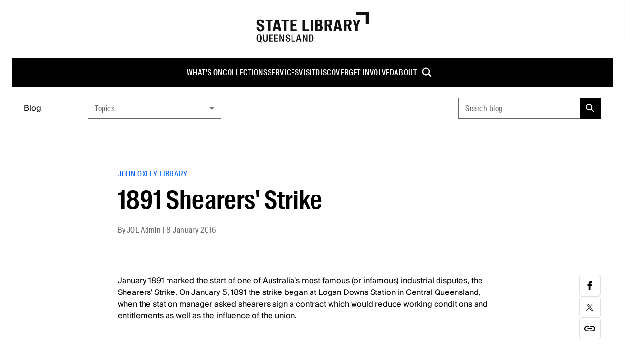

--- FILE ---
content_type: application/javascript; charset=UTF-8
request_url: https://www.slq.qld.gov.au/_next/static/BhO6_XdjY3RFYAQ2YrCp5/_buildManifest.js
body_size: 32
content:
self.__BUILD_MANIFEST=function(s,a,c,e,t){return{__rewrites:{afterFiles:[],beforeFiles:[],fallback:[]},"/404":["static/chunks/pages/404-46e31cdd8e6c9c99.js"],"/_error":["static/chunks/pages/_error-10090a8ee211d5fd.js"],"/blog":[s,a,c,e,"static/chunks/pages/blog-b44f0a25ff3657a0.js"],"/blog/results":[s,a,c,e,"static/chunks/pages/blog/results-a3cf13ad1e22f30f.js"],"/booking-rooms-availability":[s,"static/chunks/pages/booking-rooms-availability-9c840ccc281ef5cc.js"],"/draft/[id]":[s,a,c,t,e,"static/chunks/pages/draft/[id]-7488d8d60eed45df.js"],"/risk":["static/chunks/pages/risk-7f7082e2748be7be.js"],"/risk2":["static/chunks/pages/risk2-501ec6a4c504c245.js"],"/search":[s,a,c,e,"static/chunks/pages/search-a1af02279d16ef33.js"],"/whats-on":[s,a,c,e,"static/chunks/pages/whats-on-ba38df91e8354970.js"],"/[[...path]]":[s,a,c,t,e,"static/chunks/pages/[[...path]]-dbeca521d49da41d.js"],sortedPages:["/404","/_app","/_error","/blog","/blog/results","/booking-rooms-availability","/draft/[id]","/risk","/risk2","/search","/whats-on","/[[...path]]"]}}("static/chunks/18-1d361cfb8480fbf6.js","static/chunks/851-3ce07a6f389eb264.js","static/chunks/949-a48eff57893e61c9.js","static/css/4fd63da8ee5a5233.css","static/chunks/119-030a6c202ad3da06.js"),self.__BUILD_MANIFEST_CB&&self.__BUILD_MANIFEST_CB();

--- FILE ---
content_type: application/javascript; charset=UTF-8
request_url: https://www.slq.qld.gov.au/_next/static/chunks/pages/_app-71d91e6ff9a1e2bb.js
body_size: 192486
content:
(self.webpackChunk_N_E=self.webpackChunk_N_E||[]).push([[888],{48711:function(e,n,t){"use strict";t.r(n),t.d(n,{default:function(){return $}});var i=function(){function e(e){var n=this;this._insertTag=function(e){var t;t=0===n.tags.length?n.insertionPoint?n.insertionPoint.nextSibling:n.prepend?n.container.firstChild:n.before:n.tags[n.tags.length-1].nextSibling,n.container.insertBefore(e,t),n.tags.push(e)},this.isSpeedy=void 0===e.speedy||e.speedy,this.tags=[],this.ctr=0,this.nonce=e.nonce,this.key=e.key,this.container=e.container,this.prepend=e.prepend,this.insertionPoint=e.insertionPoint,this.before=null}var n=e.prototype;return n.hydrate=function(e){e.forEach(this._insertTag)},n.insert=function(e){if(this.ctr%(this.isSpeedy?65e3:1)==0){var n;this._insertTag(((n=document.createElement("style")).setAttribute("data-emotion",this.key),void 0!==this.nonce&&n.setAttribute("nonce",this.nonce),n.appendChild(document.createTextNode("")),n.setAttribute("data-s",""),n))}var t=this.tags[this.tags.length-1];if(this.isSpeedy){var i=function(e){if(e.sheet)return e.sheet;for(var n=0;n<document.styleSheets.length;n++)if(document.styleSheets[n].ownerNode===e)return document.styleSheets[n]}(t);try{i.insertRule(e,i.cssRules.length)}catch(e){}}else t.appendChild(document.createTextNode(e));this.ctr++},n.flush=function(){this.tags.forEach(function(e){var n;return null==(n=e.parentNode)?void 0:n.removeChild(e)}),this.tags=[],this.ctr=0},e}(),a=Math.abs,r=String.fromCharCode,o=Object.assign;function l(e,n,t){return e.replace(n,t)}function d(e,n){return e.indexOf(n)}function s(e,n){return 0|e.charCodeAt(n)}function c(e,n,t){return e.slice(n,t)}function u(e){return e.length}function m(e,n){return n.push(e),e}var k=1,p=1,f=0,v=0,h=0,g="";function S(e,n,t,i,a,r,o){return{value:e,root:n,parent:t,type:i,props:a,children:r,line:k,column:p,length:o,return:""}}function y(e,n){return o(S("",null,null,"",null,null,0),e,{length:-e.length},n)}function N(){return h=v<f?s(g,v++):0,p++,10===h&&(p=1,k++),h}function b(){return s(g,v)}function F(e){switch(e){case 0:case 9:case 10:case 13:case 32:return 5;case 33:case 43:case 44:case 47:case 62:case 64:case 126:case 59:case 123:case 125:return 4;case 58:return 3;case 34:case 39:case 40:case 91:return 2;case 41:case 93:return 1}return 0}function x(e){return k=p=1,f=u(g=e),v=0,[]}function w(e){var n,t;return(n=v-1,t=function e(n){for(;N();)switch(h){case n:return v;case 34:case 39:34!==n&&39!==n&&e(h);break;case 40:41===n&&e(n);break;case 92:N()}return v}(91===e?e+2:40===e?e+1:e),c(g,n,t)).trim()}var C="-ms-",T="-moz-",Z="-webkit-",O="comm",j="rule",E="decl",M="@keyframes";function I(e,n){for(var t="",i=e.length,a=0;a<i;a++)t+=n(e[a],a,e,n)||"";return t}function P(e,n,t,i){switch(e.type){case"@layer":if(e.children.length)break;case"@import":case E:return e.return=e.return||e.value;case O:return"";case M:return e.return=e.value+"{"+I(e.children,i)+"}";case j:e.value=e.props.join(",")}return u(t=I(e.children,i))?e.return=e.value+"{"+t+"}":""}function D(e,n,t,i,r,o,d,s,u,m,k){for(var p=r-1,f=0===r?o:[""],v=f.length,h=0,g=0,y=0;h<i;++h)for(var N=0,b=c(e,p+1,p=a(g=d[h])),F=e;N<v;++N)(F=(g>0?f[N]+" "+b:l(b,/&\f/g,f[N])).trim())&&(u[y++]=F);return S(e,n,t,0===r?j:s,u,m,k)}function A(e,n,t,i){return S(e,n,t,E,c(e,0,i),c(e,i+1,-1),i)}var _=function(e,n,t){for(var i=0,a=0;i=a,a=b(),38===i&&12===a&&(n[t]=1),!F(a);)N();return c(g,e,v)},R=function(e,n){var t=-1,i=44;do switch(F(i)){case 0:38===i&&12===b()&&(n[t]=1),e[t]+=_(v-1,n,t);break;case 2:e[t]+=w(i);break;case 4:if(44===i){e[++t]=58===b()?"&\f":"",n[t]=e[t].length;break}default:e[t]+=r(i)}while(i=N());return e},L=function(e,n){var t;return t=R(x(e),n),g="",t},B=new WeakMap,z=function(e){if("rule"===e.type&&e.parent&&!(e.length<1)){for(var n=e.value,t=e.parent,i=e.column===t.column&&e.line===t.line;"rule"!==t.type;)if(!(t=t.parent))return;if((1!==e.props.length||58===n.charCodeAt(0)||B.get(t))&&!i){B.set(e,!0);for(var a=[],r=L(n,a),o=t.props,l=0,d=0;l<r.length;l++)for(var s=0;s<o.length;s++,d++)e.props[d]=a[l]?r[l].replace(/&\f/g,o[s]):o[s]+" "+r[l]}}},V=function(e){if("decl"===e.type){var n=e.value;108===n.charCodeAt(0)&&98===n.charCodeAt(2)&&(e.return="",e.value="")}},q=[function(e,n,t,i){if(e.length>-1&&!e.return)switch(e.type){case E:e.return=function e(n,t){switch(45^s(n,0)?(((t<<2^s(n,0))<<2^s(n,1))<<2^s(n,2))<<2^s(n,3):0){case 5103:return Z+"print-"+n+n;case 5737:case 4201:case 3177:case 3433:case 1641:case 4457:case 2921:case 5572:case 6356:case 5844:case 3191:case 6645:case 3005:case 6391:case 5879:case 5623:case 6135:case 4599:case 4855:case 4215:case 6389:case 5109:case 5365:case 5621:case 3829:return Z+n+n;case 5349:case 4246:case 4810:case 6968:case 2756:return Z+n+T+n+C+n+n;case 6828:case 4268:return Z+n+C+n+n;case 6165:return Z+n+C+"flex-"+n+n;case 5187:return Z+n+l(n,/(\w+).+(:[^]+)/,Z+"box-$1$2"+C+"flex-$1$2")+n;case 5443:return Z+n+C+"flex-item-"+l(n,/flex-|-self/,"")+n;case 4675:return Z+n+C+"flex-line-pack"+l(n,/align-content|flex-|-self/,"")+n;case 5548:return Z+n+C+l(n,"shrink","negative")+n;case 5292:return Z+n+C+l(n,"basis","preferred-size")+n;case 6060:return Z+"box-"+l(n,"-grow","")+Z+n+C+l(n,"grow","positive")+n;case 4554:return Z+l(n,/([^-])(transform)/g,"$1"+Z+"$2")+n;case 6187:return l(l(l(n,/(zoom-|grab)/,Z+"$1"),/(image-set)/,Z+"$1"),n,"")+n;case 5495:case 3959:return l(n,/(image-set\([^]*)/,Z+"$1$`$1");case 4968:return l(l(n,/(.+:)(flex-)?(.*)/,Z+"box-pack:$3"+C+"flex-pack:$3"),/s.+-b[^;]+/,"justify")+Z+n+n;case 4095:case 3583:case 4068:case 2532:return l(n,/(.+)-inline(.+)/,Z+"$1$2")+n;case 8116:case 7059:case 5753:case 5535:case 5445:case 5701:case 4933:case 4677:case 5533:case 5789:case 5021:case 4765:if(u(n)-1-t>6)switch(s(n,t+1)){case 109:if(45!==s(n,t+4))break;case 102:return l(n,/(.+:)(.+)-([^]+)/,"$1"+Z+"$2-$3$1"+T+(108==s(n,t+3)?"$3":"$2-$3"))+n;case 115:return~d(n,"stretch")?e(l(n,"stretch","fill-available"),t)+n:n}break;case 4949:if(115!==s(n,t+1))break;case 6444:switch(s(n,u(n)-3-(~d(n,"!important")&&10))){case 107:return l(n,":",":"+Z)+n;case 101:return l(n,/(.+:)([^;!]+)(;|!.+)?/,"$1"+Z+(45===s(n,14)?"inline-":"")+"box$3$1"+Z+"$2$3$1"+C+"$2box$3")+n}break;case 5936:switch(s(n,t+11)){case 114:return Z+n+C+l(n,/[svh]\w+-[tblr]{2}/,"tb")+n;case 108:return Z+n+C+l(n,/[svh]\w+-[tblr]{2}/,"tb-rl")+n;case 45:return Z+n+C+l(n,/[svh]\w+-[tblr]{2}/,"lr")+n}return Z+n+C+n+n}return n}(e.value,e.length);break;case M:return I([y(e,{value:l(e.value,"@","@"+Z)})],i);case j:if(e.length){var a,r;return a=e.props,r=function(n){var t;switch(t=n,(t=/(::plac\w+|:read-\w+)/.exec(t))?t[0]:t){case":read-only":case":read-write":return I([y(e,{props:[l(n,/:(read-\w+)/,":"+T+"$1")]})],i);case"::placeholder":return I([y(e,{props:[l(n,/:(plac\w+)/,":"+Z+"input-$1")]}),y(e,{props:[l(n,/:(plac\w+)/,":"+T+"$1")]}),y(e,{props:[l(n,/:(plac\w+)/,C+"input-$1")]})],i)}return""},a.map(r).join("")}}}],$=function(e){var n,t,a,o,f,y,C=e.key;if("css"===C){var T=document.querySelectorAll("style[data-emotion]:not([data-s])");Array.prototype.forEach.call(T,function(e){-1!==e.getAttribute("data-emotion").indexOf(" ")&&(document.head.appendChild(e),e.setAttribute("data-s",""))})}var Z=e.stylisPlugins||q,j={},E=[];o=e.container||document.head,Array.prototype.forEach.call(document.querySelectorAll('style[data-emotion^="'+C+' "]'),function(e){for(var n=e.getAttribute("data-emotion").split(" "),t=1;t<n.length;t++)j[n[t]]=!0;E.push(e)});var M=(t=(n=[z,V].concat(Z,[P,(a=function(e){y.insert(e)},function(e){!e.root&&(e=e.return)&&a(e)})])).length,function(e,i,a,r){for(var o="",l=0;l<t;l++)o+=n[l](e,i,a,r)||"";return o}),_=function(e){var n,t;return I((t=function e(n,t,i,a,o,f,y,x,C){for(var T,Z=0,j=0,E=y,M=0,I=0,P=0,_=1,R=1,L=1,B=0,z="",V=o,q=f,$=a,W=z;R;)switch(P=B,B=N()){case 40:if(108!=P&&58==s(W,E-1)){-1!=d(W+=l(w(B),"&","&\f"),"&\f")&&(L=-1);break}case 34:case 39:case 91:W+=w(B);break;case 9:case 10:case 13:case 32:W+=function(e){for(;h=b();)if(h<33)N();else break;return F(e)>2||F(h)>3?"":" "}(P);break;case 92:W+=function(e,n){for(var t;--n&&N()&&!(h<48)&&!(h>102)&&(!(h>57)||!(h<65))&&(!(h>70)||!(h<97)););return t=v+(n<6&&32==b()&&32==N()),c(g,e,t)}(v-1,7);continue;case 47:switch(b()){case 42:case 47:m(S(T=function(e,n){for(;N();)if(e+h===57)break;else if(e+h===84&&47===b())break;return"/*"+c(g,n,v-1)+"*"+r(47===e?e:N())}(N(),v),t,i,O,r(h),c(T,2,-2),0),C);break;default:W+="/"}break;case 123*_:x[Z++]=u(W)*L;case 125*_:case 59:case 0:switch(B){case 0:case 125:R=0;case 59+j:-1==L&&(W=l(W,/\f/g,"")),I>0&&u(W)-E&&m(I>32?A(W+";",a,i,E-1):A(l(W," ","")+";",a,i,E-2),C);break;case 59:W+=";";default:if(m($=D(W,t,i,Z,j,o,x,z,V=[],q=[],E),f),123===B){if(0===j)e(W,t,$,$,V,f,E,x,q);else switch(99===M&&110===s(W,3)?100:M){case 100:case 108:case 109:case 115:e(n,$,$,a&&m(D(n,$,$,0,0,o,x,z,o,V=[],E),q),o,q,E,x,a?V:q);break;default:e(W,$,$,$,[""],q,0,x,q)}}}Z=j=I=0,_=L=1,z=W="",E=y;break;case 58:E=1+u(W),I=P;default:if(_<1){if(123==B)--_;else if(125==B&&0==_++&&125==(h=v>0?s(g,--v):0,p--,10===h&&(p=1,k--),h))continue}switch(W+=r(B),B*_){case 38:L=j>0?1:(W+="\f",-1);break;case 44:x[Z++]=(u(W)-1)*L,L=1;break;case 64:45===b()&&(W+=w(N())),M=b(),j=E=u(z=W+=function(e){for(;!F(b());)N();return c(g,e,v)}(v)),B++;break;case 45:45===P&&2==u(W)&&(_=0)}}return f}("",null,null,null,[""],n=x(n=e),0,[0],n),g="",t),M)};f=function(e,n,t,i){y=t,_(e?e+"{"+n.styles+"}":n.styles),i&&(R.inserted[n.name]=!0)};var R={key:C,sheet:new i({key:C,container:o,nonce:e.nonce,speedy:e.speedy,prepend:e.prepend,insertionPoint:e.insertionPoint}),nonce:e.nonce,inserted:j,registered:{},insert:f};return R.sheet.hydrate(E),R}},45042:function(e,n,t){"use strict";function i(e){var n=Object.create(null);return function(t){return void 0===n[t]&&(n[t]=e(t)),n[t]}}t.d(n,{Z:function(){return i}})},17925:function(e,n,t){"use strict";t.d(n,{C:function(){return p},E:function(){return C},T:function(){return h},_:function(){return f},a:function(){return y},b:function(){return N},c:function(){return x},h:function(){return b},i:function(){return m},u:function(){return g},w:function(){return v}});var i=t(67294),a=t(48711),r=t(87462),o=function(e){var n=new WeakMap;return function(t){if(n.has(t))return n.get(t);var i=e(t);return n.set(t,i),i}},l=t(8679),d=t.n(l),s=t(70444),c=t(85662),u=t(27278),m=!1,k=i.createContext("undefined"!=typeof HTMLElement?(0,a.default)({key:"css"}):null),p=k.Provider,f=function(){return(0,i.useContext)(k)},v=function(e){return(0,i.forwardRef)(function(n,t){return e(n,(0,i.useContext)(k),t)})},h=i.createContext({}),g=function(){return i.useContext(h)},S=o(function(e){return o(function(n){return"function"==typeof n?n(e):(0,r.Z)({},e,n)})}),y=function(e){var n=i.useContext(h);return e.theme!==n&&(n=S(n)(e.theme)),i.createElement(h.Provider,{value:n},e.children)};function N(e){var n=e.displayName||e.name||"Component",t=i.forwardRef(function(n,t){var a=i.useContext(h);return i.createElement(e,(0,r.Z)({theme:a,ref:t},n))});return t.displayName="WithTheme("+n+")",d()(t,e)}var b={}.hasOwnProperty,F="__EMOTION_TYPE_PLEASE_DO_NOT_USE__",x=function(e,n){var t={};for(var i in n)b.call(n,i)&&(t[i]=n[i]);return t[F]=e,t},w=function(e){var n=e.cache,t=e.serialized,i=e.isStringTag;return(0,s.registerStyles)(n,t,i),(0,u.L)(function(){return(0,s.insertStyles)(n,t,i)}),null},C=v(function(e,n,t){var a=e.css;"string"==typeof a&&void 0!==n.registered[a]&&(a=n.registered[a]);var r=e[F],o=[a],l="";"string"==typeof e.className?l=(0,s.getRegisteredStyles)(n.registered,o,e.className):null!=e.className&&(l=e.className+" ");var d=(0,c.serializeStyles)(o,void 0,i.useContext(h));l+=n.key+"-"+d.name;var u={};for(var k in e)b.call(e,k)&&"css"!==k&&k!==F&&!m&&(u[k]=e[k]);return u.className=l,t&&(u.ref=t),i.createElement(i.Fragment,null,i.createElement(w,{cache:n,serialized:d,isStringTag:"string"==typeof r}),i.createElement(r,u))})},70917:function(e,n,t){"use strict";t.r(n),t.d(n,{CacheProvider:function(){return r.C},ClassNames:function(){return v},Global:function(){return u},ThemeContext:function(){return r.T},ThemeProvider:function(){return r.a},__unsafe_useEmotionCache:function(){return r._},createElement:function(){return c},css:function(){return m},jsx:function(){return c},keyframes:function(){return k},useTheme:function(){return r.u},withEmotionCache:function(){return r.w},withTheme:function(){return r.b}});var i,a,r=t(17925),o=t(67294),l=t(70444),d=t(27278),s=t(85662);t(48711),t(8679);var c=function(e,n){var t=arguments;if(null==n||!r.h.call(n,"css"))return o.createElement.apply(void 0,t);var i=t.length,a=Array(i);a[0]=r.E,a[1]=(0,r.c)(e,n);for(var l=2;l<i;l++)a[l]=t[l];return o.createElement.apply(null,a)};i=c||(c={}),a||(a=i.JSX||(i.JSX={}));var u=(0,r.w)(function(e,n){var t=e.styles,i=(0,s.serializeStyles)([t],void 0,o.useContext(r.T)),a=o.useRef();return(0,d.j)(function(){var e=n.key+"-global",t=new n.sheet.constructor({key:e,nonce:n.sheet.nonce,container:n.sheet.container,speedy:n.sheet.isSpeedy}),r=!1,o=document.querySelector('style[data-emotion="'+e+" "+i.name+'"]');return n.sheet.tags.length&&(t.before=n.sheet.tags[0]),null!==o&&(r=!0,o.setAttribute("data-emotion",e),t.hydrate([o])),a.current=[t,r],function(){t.flush()}},[n]),(0,d.j)(function(){var e=a.current,t=e[0];if(e[1]){e[1]=!1;return}if(void 0!==i.next&&(0,l.insertStyles)(n,i.next,!0),t.tags.length){var r=t.tags[t.tags.length-1].nextElementSibling;t.before=r,t.flush()}n.insert("",i,t,!1)},[n,i.name]),null});function m(){for(var e=arguments.length,n=Array(e),t=0;t<e;t++)n[t]=arguments[t];return(0,s.serializeStyles)(n)}function k(){var e=m.apply(void 0,arguments),n="animation-"+e.name;return{name:n,styles:"@keyframes "+n+"{"+e.styles+"}",anim:1,toString:function(){return"_EMO_"+this.name+"_"+this.styles+"_EMO_"}}}var p=function e(n){for(var t=n.length,i=0,a="";i<t;i++){var r=n[i];if(null!=r){var o=void 0;switch(typeof r){case"boolean":break;case"object":if(Array.isArray(r))o=e(r);else for(var l in o="",r)r[l]&&l&&(o&&(o+=" "),o+=l);break;default:o=r}o&&(a&&(a+=" "),a+=o)}}return a},f=function(e){var n=e.cache,t=e.serializedArr;return(0,d.L)(function(){for(var e=0;e<t.length;e++)(0,l.insertStyles)(n,t[e],!1)}),null},v=(0,r.w)(function(e,n){var t=!1,i=[],a=function(){if(t&&r.i)throw Error("css can only be used during render");for(var e=arguments.length,a=Array(e),o=0;o<e;o++)a[o]=arguments[o];var d=(0,s.serializeStyles)(a,n.registered);return i.push(d),(0,l.registerStyles)(n,d,!1),n.key+"-"+d.name},d={css:a,cx:function(){if(t&&r.i)throw Error("cx can only be used during render");for(var e,i,o,d,s=arguments.length,c=Array(s),u=0;u<s;u++)c[u]=arguments[u];return e=n.registered,i=p(c),o=[],d=(0,l.getRegisteredStyles)(e,o,i),o.length<2?i:d+a(o)},theme:o.useContext(r.T)},c=e.children(d);return t=!0,o.createElement(o.Fragment,null,o.createElement(f,{cache:n,serializedArr:i}),c)})},85662:function(e,n,t){"use strict";t.r(n),t.d(n,{serializeStyles:function(){return p}});var i,a={animationIterationCount:1,aspectRatio:1,borderImageOutset:1,borderImageSlice:1,borderImageWidth:1,boxFlex:1,boxFlexGroup:1,boxOrdinalGroup:1,columnCount:1,columns:1,flex:1,flexGrow:1,flexPositive:1,flexShrink:1,flexNegative:1,flexOrder:1,gridRow:1,gridRowEnd:1,gridRowSpan:1,gridRowStart:1,gridColumn:1,gridColumnEnd:1,gridColumnSpan:1,gridColumnStart:1,msGridRow:1,msGridRowSpan:1,msGridColumn:1,msGridColumnSpan:1,fontWeight:1,lineHeight:1,opacity:1,order:1,orphans:1,scale:1,tabSize:1,widows:1,zIndex:1,zoom:1,WebkitLineClamp:1,fillOpacity:1,floodOpacity:1,stopOpacity:1,strokeDasharray:1,strokeDashoffset:1,strokeMiterlimit:1,strokeOpacity:1,strokeWidth:1},r=t(45042),o=/[A-Z]|^ms/g,l=/_EMO_([^_]+?)_([^]*?)_EMO_/g,d=function(e){return 45===e.charCodeAt(1)},s=function(e){return null!=e&&"boolean"!=typeof e},c=(0,r.Z)(function(e){return d(e)?e:e.replace(o,"-$&").toLowerCase()}),u=function(e,n){switch(e){case"animation":case"animationName":if("string"==typeof n)return n.replace(l,function(e,n,t){return i={name:n,styles:t,next:i},n})}return 1===a[e]||d(e)||"number"!=typeof n||0===n?n:n+"px"};function m(e,n,t){if(null==t)return"";if(void 0!==t.__emotion_styles)return t;switch(typeof t){case"boolean":return"";case"object":if(1===t.anim)return i={name:t.name,styles:t.styles,next:i},t.name;if(void 0!==t.styles){var a=t.next;if(void 0!==a)for(;void 0!==a;)i={name:a.name,styles:a.styles,next:i},a=a.next;return t.styles+";"}return function(e,n,t){var i="";if(Array.isArray(t))for(var a=0;a<t.length;a++)i+=m(e,n,t[a])+";";else for(var r in t){var o=t[r];if("object"!=typeof o)null!=n&&void 0!==n[o]?i+=r+"{"+n[o]+"}":s(o)&&(i+=c(r)+":"+u(r,o)+";");else if(Array.isArray(o)&&"string"==typeof o[0]&&(null==n||void 0===n[o[0]]))for(var l=0;l<o.length;l++)s(o[l])&&(i+=c(r)+":"+u(r,o[l])+";");else{var d=m(e,n,o);switch(r){case"animation":case"animationName":i+=c(r)+":"+d+";";break;default:i+=r+"{"+d+"}"}}}return i}(e,n,t);case"function":if(void 0!==e){var r=i,o=t(e);return i=r,m(e,n,o)}}if(null==n)return t;var l=n[t];return void 0!==l?l:t}var k=/label:\s*([^\s;{]+)\s*(;|$)/g;function p(e,n,t){if(1===e.length&&"object"==typeof e[0]&&null!==e[0]&&void 0!==e[0].styles)return e[0];var a,r=!0,o="";i=void 0;var l=e[0];null==l||void 0===l.raw?(r=!1,o+=m(t,n,l)):o+=l[0];for(var d=1;d<e.length;d++)o+=m(t,n,e[d]),r&&(o+=l[d]);k.lastIndex=0;for(var s="";null!==(a=k.exec(o));)s+="-"+a[1];return{name:function(e){for(var n,t=0,i=0,a=e.length;a>=4;++i,a-=4)n=(65535&(n=255&e.charCodeAt(i)|(255&e.charCodeAt(++i))<<8|(255&e.charCodeAt(++i))<<16|(255&e.charCodeAt(++i))<<24))*1540483477+((n>>>16)*59797<<16),n^=n>>>24,t=(65535&n)*1540483477+((n>>>16)*59797<<16)^(65535&t)*1540483477+((t>>>16)*59797<<16);switch(a){case 3:t^=(255&e.charCodeAt(i+2))<<16;case 2:t^=(255&e.charCodeAt(i+1))<<8;case 1:t^=255&e.charCodeAt(i),t=(65535&t)*1540483477+((t>>>16)*59797<<16)}return t^=t>>>13,(((t=(65535&t)*1540483477+((t>>>16)*59797<<16))^t>>>15)>>>0).toString(36)}(o)+s,styles:o,next:i}}},27278:function(e,n,t){"use strict";t.d(n,{L:function(){return o},j:function(){return l}});var i,a=t(67294),r=!!(i||(i=t.t(a,2))).useInsertionEffect&&(i||(i=t.t(a,2))).useInsertionEffect,o=r||function(e){return e()},l=r||a.useLayoutEffect},70444:function(e,n,t){"use strict";function i(e,n,t){var i="";return t.split(" ").forEach(function(t){void 0!==e[t]?n.push(e[t]+";"):t&&(i+=t+" ")}),i}t.r(n),t.d(n,{getRegisteredStyles:function(){return i},insertStyles:function(){return r},registerStyles:function(){return a}});var a=function(e,n,t){var i=e.key+"-"+n.name;!1===t&&void 0===e.registered[i]&&(e.registered[i]=n.styles)},r=function(e,n,t){a(e,n,t);var i=e.key+"-"+n.name;if(void 0===e.inserted[n.name]){var r=n;do e.insert(n===r?"."+i:"",r,e.sheet,!0),r=r.next;while(void 0!==r)}}},44819:function(e,n,t){"use strict";let i=t(67294).createContext(null);n.Z=i},56760:function(e,n,t){"use strict";t.d(n,{Z:function(){return r}});var i=t(67294),a=t(44819);function r(){return i.useContext(a.Z)}},41234:function(e,n,t){"use strict";t.d(n,{Z:function(){return r}}),t(67294);var i=t(70917),a=t(85893);function r(e){let{styles:n,defaultTheme:t={}}=e,r="function"==typeof n?e=>n(null==e||0===Object.keys(e).length?t:e):n;return(0,a.jsx)(i.Global,{styles:r})}},94810:function(e,n,t){"use strict";let i;t.d(n,{Z:function(){return l}}),t(67294);var a=t(17925),r=t(48711),o=t(85893);function l(e){let{injectFirst:n,children:t}=e;return n&&i?(0,o.jsx)(a.C,{value:i,children:t}):t}"object"==typeof document&&(i=(0,r.default)({key:"css",prepend:!0}))},49731:function(e,n,t){"use strict";t.r(n),t.d(n,{GlobalStyles:function(){return S.Z},StyledEngineProvider:function(){return g.Z},ThemeContext:function(){return a.T},css:function(){return h.css},default:function(){return y},internal_processStyles:function(){return N},keyframes:function(){return h.keyframes}});var i=t(87462),a=t(17925),r=t(85662),o=t(27278),l=t(70444),d=t(67294),s=t(45042),c=/^((children|dangerouslySetInnerHTML|key|ref|autoFocus|defaultValue|defaultChecked|innerHTML|suppressContentEditableWarning|suppressHydrationWarning|valueLink|abbr|accept|acceptCharset|accessKey|action|allow|allowUserMedia|allowPaymentRequest|allowFullScreen|allowTransparency|alt|async|autoComplete|autoPlay|capture|cellPadding|cellSpacing|challenge|charSet|checked|cite|classID|className|cols|colSpan|content|contentEditable|contextMenu|controls|controlsList|coords|crossOrigin|data|dateTime|decoding|default|defer|dir|disabled|disablePictureInPicture|disableRemotePlayback|download|draggable|encType|enterKeyHint|fetchpriority|fetchPriority|form|formAction|formEncType|formMethod|formNoValidate|formTarget|frameBorder|headers|height|hidden|high|href|hrefLang|htmlFor|httpEquiv|id|inputMode|integrity|is|keyParams|keyType|kind|label|lang|list|loading|loop|low|marginHeight|marginWidth|max|maxLength|media|mediaGroup|method|min|minLength|multiple|muted|name|nonce|noValidate|open|optimum|pattern|placeholder|playsInline|poster|preload|profile|radioGroup|readOnly|referrerPolicy|rel|required|reversed|role|rows|rowSpan|sandbox|scope|scoped|scrolling|seamless|selected|shape|size|sizes|slot|span|spellCheck|src|srcDoc|srcLang|srcSet|start|step|style|summary|tabIndex|target|title|translate|type|useMap|value|width|wmode|wrap|about|datatype|inlist|prefix|property|resource|typeof|vocab|autoCapitalize|autoCorrect|autoSave|color|incremental|fallback|inert|itemProp|itemScope|itemType|itemID|itemRef|on|option|results|security|unselectable|accentHeight|accumulate|additive|alignmentBaseline|allowReorder|alphabetic|amplitude|arabicForm|ascent|attributeName|attributeType|autoReverse|azimuth|baseFrequency|baselineShift|baseProfile|bbox|begin|bias|by|calcMode|capHeight|clip|clipPathUnits|clipPath|clipRule|colorInterpolation|colorInterpolationFilters|colorProfile|colorRendering|contentScriptType|contentStyleType|cursor|cx|cy|d|decelerate|descent|diffuseConstant|direction|display|divisor|dominantBaseline|dur|dx|dy|edgeMode|elevation|enableBackground|end|exponent|externalResourcesRequired|fill|fillOpacity|fillRule|filter|filterRes|filterUnits|floodColor|floodOpacity|focusable|fontFamily|fontSize|fontSizeAdjust|fontStretch|fontStyle|fontVariant|fontWeight|format|from|fr|fx|fy|g1|g2|glyphName|glyphOrientationHorizontal|glyphOrientationVertical|glyphRef|gradientTransform|gradientUnits|hanging|horizAdvX|horizOriginX|ideographic|imageRendering|in|in2|intercept|k|k1|k2|k3|k4|kernelMatrix|kernelUnitLength|kerning|keyPoints|keySplines|keyTimes|lengthAdjust|letterSpacing|lightingColor|limitingConeAngle|local|markerEnd|markerMid|markerStart|markerHeight|markerUnits|markerWidth|mask|maskContentUnits|maskUnits|mathematical|mode|numOctaves|offset|opacity|operator|order|orient|orientation|origin|overflow|overlinePosition|overlineThickness|panose1|paintOrder|pathLength|patternContentUnits|patternTransform|patternUnits|pointerEvents|points|pointsAtX|pointsAtY|pointsAtZ|preserveAlpha|preserveAspectRatio|primitiveUnits|r|radius|refX|refY|renderingIntent|repeatCount|repeatDur|requiredExtensions|requiredFeatures|restart|result|rotate|rx|ry|scale|seed|shapeRendering|slope|spacing|specularConstant|specularExponent|speed|spreadMethod|startOffset|stdDeviation|stemh|stemv|stitchTiles|stopColor|stopOpacity|strikethroughPosition|strikethroughThickness|string|stroke|strokeDasharray|strokeDashoffset|strokeLinecap|strokeLinejoin|strokeMiterlimit|strokeOpacity|strokeWidth|surfaceScale|systemLanguage|tableValues|targetX|targetY|textAnchor|textDecoration|textRendering|textLength|to|transform|u1|u2|underlinePosition|underlineThickness|unicode|unicodeBidi|unicodeRange|unitsPerEm|vAlphabetic|vHanging|vIdeographic|vMathematical|values|vectorEffect|version|vertAdvY|vertOriginX|vertOriginY|viewBox|viewTarget|visibility|widths|wordSpacing|writingMode|x|xHeight|x1|x2|xChannelSelector|xlinkActuate|xlinkArcrole|xlinkHref|xlinkRole|xlinkShow|xlinkTitle|xlinkType|xmlBase|xmlns|xmlnsXlink|xmlLang|xmlSpace|y|y1|y2|yChannelSelector|z|zoomAndPan|for|class|autofocus)|(([Dd][Aa][Tt][Aa]|[Aa][Rr][Ii][Aa]|x)-.*))$/,u=(0,s.Z)(function(e){return c.test(e)||111===e.charCodeAt(0)&&110===e.charCodeAt(1)&&91>e.charCodeAt(2)}),m=function(e){return"theme"!==e},k=function(e){return"string"==typeof e&&e.charCodeAt(0)>96?u:m},p=function(e,n,t){var i;if(n){var a=n.shouldForwardProp;i=e.__emotion_forwardProp&&a?function(n){return e.__emotion_forwardProp(n)&&a(n)}:a}return"function"!=typeof i&&t&&(i=e.__emotion_forwardProp),i},f=function(e){var n=e.cache,t=e.serialized,i=e.isStringTag;return(0,l.registerStyles)(n,t,i),(0,o.L)(function(){return(0,l.insertStyles)(n,t,i)}),null},v=(function e(n,t){var o,s,c=n.__emotion_real===n,u=c&&n.__emotion_base||n;void 0!==t&&(o=t.label,s=t.target);var m=p(n,t,c),v=m||k(u),h=!v("as");return function(){var g=arguments,S=c&&void 0!==n.__emotion_styles?n.__emotion_styles.slice(0):[];if(void 0!==o&&S.push("label:"+o+";"),null==g[0]||void 0===g[0].raw)S.push.apply(S,g);else{var y=g[0];S.push(y[0]);for(var N=g.length,b=1;b<N;b++)S.push(g[b],y[b])}var F=(0,a.w)(function(e,n,t){var i=h&&e.as||u,o="",c=[],p=e;if(null==e.theme){for(var g in p={},e)p[g]=e[g];p.theme=d.useContext(a.T)}"string"==typeof e.className?o=(0,l.getRegisteredStyles)(n.registered,c,e.className):null!=e.className&&(o=e.className+" ");var y=(0,r.serializeStyles)(S.concat(c),n.registered,p);o+=n.key+"-"+y.name,void 0!==s&&(o+=" "+s);var N=h&&void 0===m?k(i):v,b={};for(var F in e)(!h||"as"!==F)&&N(F)&&(b[F]=e[F]);return b.className=o,t&&(b.ref=t),d.createElement(d.Fragment,null,d.createElement(f,{cache:n,serialized:y,isStringTag:"string"==typeof i}),d.createElement(i,b))});return F.displayName=void 0!==o?o:"Styled("+("string"==typeof u?u:u.displayName||u.name||"Component")+")",F.defaultProps=n.defaultProps,F.__emotion_real=F,F.__emotion_base=u,F.__emotion_styles=S,F.__emotion_forwardProp=m,Object.defineProperty(F,"toString",{value:function(){return"."+s}}),F.withComponent=function(n,a){return e(n,(0,i.Z)({},t,a,{shouldForwardProp:p(F,a,!0)})).apply(void 0,S)},F}}).bind(null);["a","abbr","address","area","article","aside","audio","b","base","bdi","bdo","big","blockquote","body","br","button","canvas","caption","cite","code","col","colgroup","data","datalist","dd","del","details","dfn","dialog","div","dl","dt","em","embed","fieldset","figcaption","figure","footer","form","h1","h2","h3","h4","h5","h6","head","header","hgroup","hr","html","i","iframe","img","input","ins","kbd","keygen","label","legend","li","link","main","map","mark","marquee","menu","menuitem","meta","meter","nav","noscript","object","ol","optgroup","option","output","p","param","picture","pre","progress","q","rp","rt","ruby","s","samp","script","section","select","small","source","span","strong","style","sub","summary","sup","table","tbody","td","textarea","tfoot","th","thead","time","title","tr","track","u","ul","var","video","wbr","circle","clipPath","defs","ellipse","foreignObject","g","image","line","linearGradient","mask","path","pattern","polygon","polyline","radialGradient","rect","stop","svg","text","tspan"].forEach(function(e){v[e]=v(e)});var h=t(70917),g=t(94810),S=t(41234);function y(e,n){return v(e,n)}let N=(e,n)=>{Array.isArray(e.__emotion_styles)&&(e.__emotion_styles=n(e.__emotion_styles))}},2101:function(e,n,t){"use strict";var i=t(64836);n.Fq=m,n._j=k,n._4=f,n.mi=function(e,n){let t=u(e),i=u(n);return(Math.max(t,i)+.05)/(Math.min(t,i)+.05)},n.ve=c,n.$n=p,n.zp=function(e,n,t){try{return m(e,n)}catch(n){return e}},n.LR=void 0,n.q8=function(e,n,t){try{return k(e,n)}catch(n){return e}},n.fk=function(e,n,t){try{return f(e,n)}catch(n){return e}},n.ux=function(e,n,t){try{return p(e,n)}catch(n){return e}};var a=i(t(55480)),r=i(t(14800));function o(e,n=0,t=1){return(0,r.default)(e,n,t)}function l(e){let n;if(e.type)return e;if("#"===e.charAt(0))return l(function(e){e=e.slice(1);let n=RegExp(`.{1,${e.length>=6?2:1}}`,"g"),t=e.match(n);return t&&1===t[0].length&&(t=t.map(e=>e+e)),t?`rgb${4===t.length?"a":""}(${t.map((e,n)=>n<3?parseInt(e,16):Math.round(parseInt(e,16)/255*1e3)/1e3).join(", ")})`:""}(e));let t=e.indexOf("("),i=e.substring(0,t);if(-1===["rgb","rgba","hsl","hsla","color"].indexOf(i))throw Error((0,a.default)(9,e));let r=e.substring(t+1,e.length-1);if("color"===i){if(n=(r=r.split(" ")).shift(),4===r.length&&"/"===r[3].charAt(0)&&(r[3]=r[3].slice(1)),-1===["srgb","display-p3","a98-rgb","prophoto-rgb","rec-2020"].indexOf(n))throw Error((0,a.default)(10,n))}else r=r.split(",");return{type:i,values:r=r.map(e=>parseFloat(e)),colorSpace:n}}let d=e=>{let n=l(e);return n.values.slice(0,3).map((e,t)=>-1!==n.type.indexOf("hsl")&&0!==t?`${e}%`:e).join(" ")};function s(e){let{type:n,colorSpace:t}=e,{values:i}=e;return -1!==n.indexOf("rgb")?i=i.map((e,n)=>n<3?parseInt(e,10):e):-1!==n.indexOf("hsl")&&(i[1]=`${i[1]}%`,i[2]=`${i[2]}%`),i=-1!==n.indexOf("color")?`${t} ${i.join(" ")}`:`${i.join(", ")}`,`${n}(${i})`}function c(e){let{values:n}=e=l(e),t=n[0],i=n[1]/100,a=n[2]/100,r=i*Math.min(a,1-a),o=(e,n=(e+t/30)%12)=>a-r*Math.max(Math.min(n-3,9-n,1),-1),d="rgb",c=[Math.round(255*o(0)),Math.round(255*o(8)),Math.round(255*o(4))];return"hsla"===e.type&&(d+="a",c.push(n[3])),s({type:d,values:c})}function u(e){let n="hsl"===(e=l(e)).type||"hsla"===e.type?l(c(e)).values:e.values;return Number((.2126*(n=n.map(n=>("color"!==e.type&&(n/=255),n<=.03928?n/12.92:((n+.055)/1.055)**2.4)))[0]+.7152*n[1]+.0722*n[2]).toFixed(3))}function m(e,n){return e=l(e),n=o(n),("rgb"===e.type||"hsl"===e.type)&&(e.type+="a"),"color"===e.type?e.values[3]=`/${n}`:e.values[3]=n,s(e)}function k(e,n){if(e=l(e),n=o(n),-1!==e.type.indexOf("hsl"))e.values[2]*=1-n;else if(-1!==e.type.indexOf("rgb")||-1!==e.type.indexOf("color"))for(let t=0;t<3;t+=1)e.values[t]*=1-n;return s(e)}function p(e,n){if(e=l(e),n=o(n),-1!==e.type.indexOf("hsl"))e.values[2]+=(100-e.values[2])*n;else if(-1!==e.type.indexOf("rgb"))for(let t=0;t<3;t+=1)e.values[t]+=(255-e.values[t])*n;else if(-1!==e.type.indexOf("color"))for(let t=0;t<3;t+=1)e.values[t]+=(1-e.values[t])*n;return s(e)}function f(e,n=.15){return u(e)>.5?k(e,n):p(e,n)}n.LR=(e,n)=>{try{return d(e)}catch(n){return e}}},58128:function(e,n,t){"use strict";var i=t(64836);n.ZP=function(e={}){let{themeId:n,defaultTheme:t=f,rootShouldForwardProp:i=p,slotShouldForwardProp:d=p}=e,c=e=>(0,s.default)((0,a.default)({},e,{theme:h((0,a.default)({},e,{defaultTheme:t,themeId:n}))}));return c.__mui_systemSx=!0,(e,s={})=>{var u;let k;(0,o.internal_processStyles)(e,e=>e.filter(e=>!(null!=e&&e.__mui_systemSx)));let{name:f,slot:S,skipVariantsResolver:y,skipSx:N,overridesResolver:b=(u=v(S))?(e,n)=>n[u]:null}=s,F=(0,r.default)(s,m),x=void 0!==y?y:S&&"Root"!==S&&"root"!==S||!1,w=N||!1,C=p;"Root"===S||"root"===S?C=i:S?C=d:"string"==typeof e&&e.charCodeAt(0)>96&&(C=void 0);let T=(0,o.default)(e,(0,a.default)({shouldForwardProp:C,label:k},F)),Z=e=>"function"==typeof e&&e.__emotion_real!==e||(0,l.isPlainObject)(e)?i=>g(e,(0,a.default)({},i,{theme:h({theme:i.theme,defaultTheme:t,themeId:n})})):e,O=(i,...r)=>{let o=Z(i),l=r?r.map(Z):[];f&&b&&l.push(e=>{let i=h((0,a.default)({},e,{defaultTheme:t,themeId:n}));if(!i.components||!i.components[f]||!i.components[f].styleOverrides)return null;let r=i.components[f].styleOverrides,o={};return Object.entries(r).forEach(([n,t])=>{o[n]=g(t,(0,a.default)({},e,{theme:i}))}),b(e,o)}),f&&!x&&l.push(e=>{var i;let r=h((0,a.default)({},e,{defaultTheme:t,themeId:n}));return g({variants:null==r||null==(i=r.components)||null==(i=i[f])?void 0:i.variants},(0,a.default)({},e,{theme:r}))}),w||l.push(c);let d=l.length-r.length;if(Array.isArray(i)&&d>0){let e=Array(d).fill("");(o=[...i,...e]).raw=[...i.raw,...e]}let s=T(o,...l);return e.muiName&&(s.muiName=e.muiName),s};return T.withConfig&&(O.withConfig=T.withConfig),O}};var a=i(t(10434)),r=i(t(7071)),o=function(e,n){if(e&&e.__esModule)return e;if(null===e||"object"!=typeof e&&"function"!=typeof e)return{default:e};var t=k(void 0);if(t&&t.has(e))return t.get(e);var i={__proto__:null},a=Object.defineProperty&&Object.getOwnPropertyDescriptor;for(var r in e)if("default"!==r&&Object.prototype.hasOwnProperty.call(e,r)){var o=a?Object.getOwnPropertyDescriptor(e,r):null;o&&(o.get||o.set)?Object.defineProperty(i,r,o):i[r]=e[r]}return i.default=e,t&&t.set(e,i),i}(t(49731)),l=t(58524);i(t(87641)),i(t(92125));var d=i(t(19926)),s=i(t(386));let c=["ownerState"],u=["variants"],m=["name","slot","skipVariantsResolver","skipSx","overridesResolver"];function k(e){if("function"!=typeof WeakMap)return null;var n=new WeakMap,t=new WeakMap;return(k=function(e){return e?t:n})(e)}function p(e){return"ownerState"!==e&&"theme"!==e&&"sx"!==e&&"as"!==e}let f=(0,d.default)(),v=e=>e?e.charAt(0).toLowerCase()+e.slice(1):e;function h({defaultTheme:e,theme:n,themeId:t}){return 0===Object.keys(n).length?e:n[t]||n}function g(e,n){let{ownerState:t}=n,i=(0,r.default)(n,c),o="function"==typeof e?e((0,a.default)({ownerState:t},i)):e;if(Array.isArray(o))return o.flatMap(e=>g(e,(0,a.default)({ownerState:t},i)));if(o&&"object"==typeof o&&Array.isArray(o.variants)){let{variants:e=[]}=o,n=(0,r.default)(o,u);return e.forEach(e=>{let r=!0;"function"==typeof e.props?r=e.props((0,a.default)({ownerState:t},i,t)):Object.keys(e.props).forEach(n=>{(null==t?void 0:t[n])!==e.props[n]&&i[n]!==e.props[n]&&(r=!1)}),r&&(Array.isArray(n)||(n=[n]),n.push("function"==typeof e.style?e.style((0,a.default)({ownerState:t},i,t)):e.style))}),n}return o}},32842:function(e,n,t){"use strict";t.d(n,{i:function(){return l}});var i=t(67294),a=t(35971),r=t(85893);let o=i.createContext(void 0);function l({props:e,name:n}){return function(e){let{theme:n,name:t,props:i}=e;if(!n||!n.components||!n.components[t])return i;let r=n.components[t];return r.defaultProps?(0,a.Z)(r.defaultProps,i):r.styleOverrides||r.variants?i:(0,a.Z)(r,i)}({props:e,name:n,theme:{components:i.useContext(o)}})}n.Z=function({value:e,children:n}){return(0,r.jsx)(o.Provider,{value:e,children:n})}},82056:function(e,n,t){"use strict";t.d(n,{V:function(){return s}});var i=t(87462),a=t(63366),r=t(67294),o=t(85893);let l=["value"],d=r.createContext(),s=()=>{let e=r.useContext(d);return null!=e&&e};n.Z=function(e){let{value:n}=e,t=(0,a.Z)(e,l);return(0,o.jsx)(d.Provider,(0,i.Z)({value:null==n||n},t))}},71927:function(e,n,t){"use strict";t.d(n,{Z:function(){return v}});var i=t(87462),a=t(67294),r=t(56760),o=t(44819),l="function"==typeof Symbol&&Symbol.for?Symbol.for("mui.nested"):"__THEME_NESTED__",d=t(85893),s=function(e){let{children:n,theme:t}=e,s=(0,r.Z)(),c=a.useMemo(()=>{let e=null===s?t:"function"==typeof t?t(s):(0,i.Z)({},s,t);return null!=e&&(e[l]=null!==s),e},[t,s]);return(0,d.jsx)(o.Z.Provider,{value:c,children:n})},c=t(17925),u=t(34168),m=t(82056),k=t(32842);let p={};function f(e,n,t,r=!1){return a.useMemo(()=>{let a=e&&n[e]||n;if("function"==typeof t){let o=t(a),l=e?(0,i.Z)({},n,{[e]:o}):o;return r?()=>l:l}return e?(0,i.Z)({},n,{[e]:t}):(0,i.Z)({},n,t)},[e,n,t,r])}var v=function(e){let{children:n,theme:t,themeId:i}=e,a=(0,u.Z)(p),o=(0,r.Z)()||p,l=f(i,a,t),v=f(i,o,t,!0),h="rtl"===l.direction;return(0,d.jsx)(s,{theme:v,children:(0,d.jsx)(c.T.Provider,{value:l,children:(0,d.jsx)(m.Z,{value:h,children:(0,d.jsx)(k.Z,{value:null==l?void 0:l.components,children:n})})})})}},95408:function(e,n,t){"use strict";t.d(n,{L7:function(){return d},P$:function(){return c},VO:function(){return a},W8:function(){return l},dt:function(){return s},k9:function(){return o}});var i=t(4953);let a={xs:0,sm:600,md:900,lg:1200,xl:1536},r={keys:["xs","sm","md","lg","xl"],up:e=>`@media (min-width:${a[e]}px)`};function o(e,n,t){let i=e.theme||{};if(Array.isArray(n)){let e=i.breakpoints||r;return n.reduce((i,a,r)=>(i[e.up(e.keys[r])]=t(n[r]),i),{})}if("object"==typeof n){let e=i.breakpoints||r;return Object.keys(n).reduce((i,r)=>(-1!==Object.keys(e.values||a).indexOf(r)?i[e.up(r)]=t(n[r],r):i[r]=n[r],i),{})}return t(n)}function l(e={}){var n;return(null==(n=e.keys)?void 0:n.reduce((n,t)=>(n[e.up(t)]={},n),{}))||{}}function d(e,n){return e.reduce((e,n)=>{let t=e[n];return t&&0!==Object.keys(t).length||delete e[n],e},n)}function s(e,...n){let t=l(e),a=[t,...n].reduce((e,n)=>(0,i.Z)(e,n),{});return d(Object.keys(t),a)}function c({values:e,breakpoints:n,base:t}){let i;let a=Object.keys(t||function(e,n){if("object"!=typeof e)return{};let t={},i=Object.keys(n);return Array.isArray(e)?i.forEach((n,i)=>{i<e.length&&(t[n]=!0)}):i.forEach(n=>{null!=e[n]&&(t[n]=!0)}),t}(e,n));return 0===a.length?e:a.reduce((n,t,a)=>(Array.isArray(e)?(n[t]=null!=e[a]?e[a]:e[i],i=a):"object"==typeof e?(n[t]=null!=e[t]?e[t]:e[i],i=t):n[t]=e,n),{})}},41796:function(e,n,t){"use strict";t.d(n,{$n:function(){return f},Fq:function(){return k},H3:function(){return u},_4:function(){return v},_j:function(){return p},mi:function(){return m},oo:function(){return o},tB:function(){return l},ve:function(){return c},vq:function(){return s},wy:function(){return d}});var i=t(56535),a=t(7610);function r(e,n=0,t=1){return(0,a.Z)(e,n,t)}function o(e){e=e.slice(1);let n=RegExp(`.{1,${e.length>=6?2:1}}`,"g"),t=e.match(n);return t&&1===t[0].length&&(t=t.map(e=>e+e)),t?`rgb${4===t.length?"a":""}(${t.map((e,n)=>n<3?parseInt(e,16):Math.round(parseInt(e,16)/255*1e3)/1e3).join(", ")})`:""}function l(e){let n;if(e.type)return e;if("#"===e.charAt(0))return l(o(e));let t=e.indexOf("("),a=e.substring(0,t);if(-1===["rgb","rgba","hsl","hsla","color"].indexOf(a))throw Error((0,i.Z)(9,e));let r=e.substring(t+1,e.length-1);if("color"===a){if(n=(r=r.split(" ")).shift(),4===r.length&&"/"===r[3].charAt(0)&&(r[3]=r[3].slice(1)),-1===["srgb","display-p3","a98-rgb","prophoto-rgb","rec-2020"].indexOf(n))throw Error((0,i.Z)(10,n))}else r=r.split(",");return{type:a,values:r=r.map(e=>parseFloat(e)),colorSpace:n}}function d(e){let{type:n,colorSpace:t}=e,{values:i}=e;return -1!==n.indexOf("rgb")?i=i.map((e,n)=>n<3?parseInt(e,10):e):-1!==n.indexOf("hsl")&&(i[1]=`${i[1]}%`,i[2]=`${i[2]}%`),i=-1!==n.indexOf("color")?`${t} ${i.join(" ")}`:`${i.join(", ")}`,`${n}(${i})`}function s(e){if(0===e.indexOf("#"))return e;let{values:n}=l(e);return`#${n.map((e,n)=>(function(e){let n=e.toString(16);return 1===n.length?`0${n}`:n})(3===n?Math.round(255*e):e)).join("")}`}function c(e){let{values:n}=e=l(e),t=n[0],i=n[1]/100,a=n[2]/100,r=i*Math.min(a,1-a),o=(e,n=(e+t/30)%12)=>a-r*Math.max(Math.min(n-3,9-n,1),-1),s="rgb",c=[Math.round(255*o(0)),Math.round(255*o(8)),Math.round(255*o(4))];return"hsla"===e.type&&(s+="a",c.push(n[3])),d({type:s,values:c})}function u(e){let n="hsl"===(e=l(e)).type||"hsla"===e.type?l(c(e)).values:e.values;return Number((.2126*(n=n.map(n=>("color"!==e.type&&(n/=255),n<=.03928?n/12.92:((n+.055)/1.055)**2.4)))[0]+.7152*n[1]+.0722*n[2]).toFixed(3))}function m(e,n){let t=u(e),i=u(n);return(Math.max(t,i)+.05)/(Math.min(t,i)+.05)}function k(e,n){return e=l(e),n=r(n),("rgb"===e.type||"hsl"===e.type)&&(e.type+="a"),"color"===e.type?e.values[3]=`/${n}`:e.values[3]=n,d(e)}function p(e,n){if(e=l(e),n=r(n),-1!==e.type.indexOf("hsl"))e.values[2]*=1-n;else if(-1!==e.type.indexOf("rgb")||-1!==e.type.indexOf("color"))for(let t=0;t<3;t+=1)e.values[t]*=1-n;return d(e)}function f(e,n){if(e=l(e),n=r(n),-1!==e.type.indexOf("hsl"))e.values[2]+=(100-e.values[2])*n;else if(-1!==e.type.indexOf("rgb"))for(let t=0;t<3;t+=1)e.values[t]+=(255-e.values[t])*n;else if(-1!==e.type.indexOf("color"))for(let t=0;t<3;t+=1)e.values[t]+=(1-e.values[t])*n;return d(e)}function v(e,n=.15){return u(e)>.5?p(e,n):f(e,n)}},57064:function(e,n,t){"use strict";function i(e,n){return this.vars&&"function"==typeof this.getColorSchemeSelector?{[this.getColorSchemeSelector(e).replace(/(\[[^\]]+\])/,"*:where($1)")]:n}:this.palette.mode===e?n:{}}t.d(n,{Z:function(){return i}})},41512:function(e,n,t){"use strict";t.d(n,{Z:function(){return l}});var i=t(63366),a=t(87462);let r=["values","unit","step"],o=e=>{let n=Object.keys(e).map(n=>({key:n,val:e[n]}))||[];return n.sort((e,n)=>e.val-n.val),n.reduce((e,n)=>(0,a.Z)({},e,{[n.key]:n.val}),{})};function l(e){let{values:n={xs:0,sm:600,md:900,lg:1200,xl:1536},unit:t="px",step:l=5}=e,d=(0,i.Z)(e,r),s=o(n),c=Object.keys(s);function u(e){let i="number"==typeof n[e]?n[e]:e;return`@media (min-width:${i}${t})`}function m(e){let i="number"==typeof n[e]?n[e]:e;return`@media (max-width:${i-l/100}${t})`}function k(e,i){let a=c.indexOf(i);return`@media (min-width:${"number"==typeof n[e]?n[e]:e}${t}) and (max-width:${(-1!==a&&"number"==typeof n[c[a]]?n[c[a]]:i)-l/100}${t})`}return(0,a.Z)({keys:c,values:s,up:u,down:m,between:k,only:function(e){return c.indexOf(e)+1<c.length?k(e,c[c.indexOf(e)+1]):u(e)},not:function(e){let n=c.indexOf(e);return 0===n?u(c[1]):n===c.length-1?m(c[n]):k(e,c[c.indexOf(e)+1]).replace("@media","@media not all and")},unit:t},d)}},98373:function(e,n,t){"use strict";t.d(n,{Z:function(){return a}});var i=t(98700);function a(e=8){if(e.mui)return e;let n=(0,i.hB)({spacing:e}),t=(...e)=>(0===e.length?[1]:e).map(e=>{let t=n(e);return"number"==typeof t?`${t}px`:t}).join(" ");return t.mui=!0,t}},88647:function(e,n,t){"use strict";t.d(n,{Z:function(){return k}});var i=t(87462),a=t(63366),r=t(4953),o=t(41512),l={borderRadius:4},d=t(98373),s=t(86523),c=t(44920),u=t(57064);let m=["breakpoints","palette","spacing","shape"];var k=function(e={},...n){let{breakpoints:t={},palette:k={},spacing:p,shape:f={}}=e,v=(0,a.Z)(e,m),h=(0,o.Z)(t),g=(0,d.Z)(p),S=(0,r.Z)({breakpoints:h,direction:"ltr",components:{},palette:(0,i.Z)({mode:"light"},k),spacing:g,shape:(0,i.Z)({},l,f)},v);return S.applyStyles=u.Z,(S=n.reduce((e,n)=>(0,r.Z)(e,n),S)).unstable_sxConfig=(0,i.Z)({},c.Z,null==v?void 0:v.unstable_sxConfig),S.unstable_sx=function(e){return(0,s.Z)({sx:e,theme:this})},S}},19926:function(e,n,t){"use strict";t.r(n),t.d(n,{default:function(){return i.Z},private_createBreakpoints:function(){return a.Z},unstable_applyStyles:function(){return r.Z}});var i=t(88647),a=t(41512),r=t(57064)},47730:function(e,n,t){"use strict";var i=t(4953);n.Z=function(e,n){return n?(0,i.Z)(e,n,{clone:!1}):e}},98700:function(e,n,t){"use strict";t.d(n,{hB:function(){return p},eI:function(){return k},NA:function(){return f},e6:function(){return h},o3:function(){return g}});var i=t(95408),a=t(54844),r=t(47730);let o={m:"margin",p:"padding"},l={t:"Top",r:"Right",b:"Bottom",l:"Left",x:["Left","Right"],y:["Top","Bottom"]},d={marginX:"mx",marginY:"my",paddingX:"px",paddingY:"py"},s=function(e){let n={};return t=>(void 0===n[t]&&(n[t]=e(t)),n[t])}(e=>{if(e.length>2){if(!d[e])return[e];e=d[e]}let[n,t]=e.split(""),i=o[n],a=l[t]||"";return Array.isArray(a)?a.map(e=>i+e):[i+a]}),c=["m","mt","mr","mb","ml","mx","my","margin","marginTop","marginRight","marginBottom","marginLeft","marginX","marginY","marginInline","marginInlineStart","marginInlineEnd","marginBlock","marginBlockStart","marginBlockEnd"],u=["p","pt","pr","pb","pl","px","py","padding","paddingTop","paddingRight","paddingBottom","paddingLeft","paddingX","paddingY","paddingInline","paddingInlineStart","paddingInlineEnd","paddingBlock","paddingBlockStart","paddingBlockEnd"],m=[...c,...u];function k(e,n,t,i){var r;let o=null!=(r=(0,a.DW)(e,n,!1))?r:t;return"number"==typeof o?e=>"string"==typeof e?e:o*e:Array.isArray(o)?e=>"string"==typeof e?e:o[e]:"function"==typeof o?o:()=>void 0}function p(e){return k(e,"spacing",8,"spacing")}function f(e,n){if("string"==typeof n||null==n)return n;let t=e(Math.abs(n));return n>=0?t:"number"==typeof t?-t:`-${t}`}function v(e,n){let t=p(e.theme);return Object.keys(e).map(a=>(function(e,n,t,a){var r;if(-1===n.indexOf(t))return null;let o=(r=s(t),e=>r.reduce((n,t)=>(n[t]=f(a,e),n),{})),l=e[t];return(0,i.k9)(e,l,o)})(e,n,a,t)).reduce(r.Z,{})}function h(e){return v(e,c)}function g(e){return v(e,u)}function S(e){return v(e,m)}h.propTypes={},h.filterProps=c,g.propTypes={},g.filterProps=u,S.propTypes={},S.filterProps=m},54844:function(e,n,t){"use strict";t.d(n,{DW:function(){return r},Jq:function(){return o}});var i=t(14142),a=t(95408);function r(e,n,t=!0){if(!n||"string"!=typeof n)return null;if(e&&e.vars&&t){let t=`vars.${n}`.split(".").reduce((e,n)=>e&&e[n]?e[n]:null,e);if(null!=t)return t}return n.split(".").reduce((e,n)=>e&&null!=e[n]?e[n]:null,e)}function o(e,n,t,i=t){let a;return a="function"==typeof e?e(t):Array.isArray(e)?e[t]||i:r(e,t)||i,n&&(a=n(a,i,e)),a}n.ZP=function(e){let{prop:n,cssProperty:t=e.prop,themeKey:l,transform:d}=e,s=e=>{if(null==e[n])return null;let s=e[n],c=r(e.theme,l)||{};return(0,a.k9)(e,s,e=>{let a=o(c,d,e);return(e===a&&"string"==typeof e&&(a=o(c,d,`${n}${"default"===e?"":(0,i.Z)(e)}`,e)),!1===t)?a:{[t]:a}})};return s.propTypes={},s.filterProps=[n],s}},44920:function(e,n,t){"use strict";t.d(n,{Z:function(){return B}});var i=t(98700),a=t(54844),r=t(47730),o=function(...e){let n=e.reduce((e,n)=>(n.filterProps.forEach(t=>{e[t]=n}),e),{}),t=e=>Object.keys(e).reduce((t,i)=>n[i]?(0,r.Z)(t,n[i](e)):t,{});return t.propTypes={},t.filterProps=e.reduce((e,n)=>e.concat(n.filterProps),[]),t},l=t(95408);function d(e){return"number"!=typeof e?e:`${e}px solid`}function s(e,n){return(0,a.ZP)({prop:e,themeKey:"borders",transform:n})}let c=s("border",d),u=s("borderTop",d),m=s("borderRight",d),k=s("borderBottom",d),p=s("borderLeft",d),f=s("borderColor"),v=s("borderTopColor"),h=s("borderRightColor"),g=s("borderBottomColor"),S=s("borderLeftColor"),y=s("outline",d),N=s("outlineColor"),b=e=>{if(void 0!==e.borderRadius&&null!==e.borderRadius){let n=(0,i.eI)(e.theme,"shape.borderRadius",4,"borderRadius");return(0,l.k9)(e,e.borderRadius,e=>({borderRadius:(0,i.NA)(n,e)}))}return null};b.propTypes={},b.filterProps=["borderRadius"],o(c,u,m,k,p,f,v,h,g,S,b,y,N);let F=e=>{if(void 0!==e.gap&&null!==e.gap){let n=(0,i.eI)(e.theme,"spacing",8,"gap");return(0,l.k9)(e,e.gap,e=>({gap:(0,i.NA)(n,e)}))}return null};F.propTypes={},F.filterProps=["gap"];let x=e=>{if(void 0!==e.columnGap&&null!==e.columnGap){let n=(0,i.eI)(e.theme,"spacing",8,"columnGap");return(0,l.k9)(e,e.columnGap,e=>({columnGap:(0,i.NA)(n,e)}))}return null};x.propTypes={},x.filterProps=["columnGap"];let w=e=>{if(void 0!==e.rowGap&&null!==e.rowGap){let n=(0,i.eI)(e.theme,"spacing",8,"rowGap");return(0,l.k9)(e,e.rowGap,e=>({rowGap:(0,i.NA)(n,e)}))}return null};w.propTypes={},w.filterProps=["rowGap"];let C=(0,a.ZP)({prop:"gridColumn"}),T=(0,a.ZP)({prop:"gridRow"}),Z=(0,a.ZP)({prop:"gridAutoFlow"}),O=(0,a.ZP)({prop:"gridAutoColumns"}),j=(0,a.ZP)({prop:"gridAutoRows"}),E=(0,a.ZP)({prop:"gridTemplateColumns"});function M(e,n){return"grey"===n?n:e}function I(e){return e<=1&&0!==e?`${100*e}%`:e}o(F,x,w,C,T,Z,O,j,E,(0,a.ZP)({prop:"gridTemplateRows"}),(0,a.ZP)({prop:"gridTemplateAreas"}),(0,a.ZP)({prop:"gridArea"})),o((0,a.ZP)({prop:"color",themeKey:"palette",transform:M}),(0,a.ZP)({prop:"bgcolor",cssProperty:"backgroundColor",themeKey:"palette",transform:M}),(0,a.ZP)({prop:"backgroundColor",themeKey:"palette",transform:M}));let P=(0,a.ZP)({prop:"width",transform:I}),D=e=>void 0!==e.maxWidth&&null!==e.maxWidth?(0,l.k9)(e,e.maxWidth,n=>{var t,i;let a=(null==(t=e.theme)||null==(t=t.breakpoints)||null==(t=t.values)?void 0:t[n])||l.VO[n];return a?(null==(i=e.theme)||null==(i=i.breakpoints)?void 0:i.unit)!=="px"?{maxWidth:`${a}${e.theme.breakpoints.unit}`}:{maxWidth:a}:{maxWidth:I(n)}}):null;D.filterProps=["maxWidth"];let A=(0,a.ZP)({prop:"minWidth",transform:I}),_=(0,a.ZP)({prop:"height",transform:I}),R=(0,a.ZP)({prop:"maxHeight",transform:I}),L=(0,a.ZP)({prop:"minHeight",transform:I});(0,a.ZP)({prop:"size",cssProperty:"width",transform:I}),(0,a.ZP)({prop:"size",cssProperty:"height",transform:I}),o(P,D,A,_,R,L,(0,a.ZP)({prop:"boxSizing"}));var B={border:{themeKey:"borders",transform:d},borderTop:{themeKey:"borders",transform:d},borderRight:{themeKey:"borders",transform:d},borderBottom:{themeKey:"borders",transform:d},borderLeft:{themeKey:"borders",transform:d},borderColor:{themeKey:"palette"},borderTopColor:{themeKey:"palette"},borderRightColor:{themeKey:"palette"},borderBottomColor:{themeKey:"palette"},borderLeftColor:{themeKey:"palette"},outline:{themeKey:"borders",transform:d},outlineColor:{themeKey:"palette"},borderRadius:{themeKey:"shape.borderRadius",style:b},color:{themeKey:"palette",transform:M},bgcolor:{themeKey:"palette",cssProperty:"backgroundColor",transform:M},backgroundColor:{themeKey:"palette",transform:M},p:{style:i.o3},pt:{style:i.o3},pr:{style:i.o3},pb:{style:i.o3},pl:{style:i.o3},px:{style:i.o3},py:{style:i.o3},padding:{style:i.o3},paddingTop:{style:i.o3},paddingRight:{style:i.o3},paddingBottom:{style:i.o3},paddingLeft:{style:i.o3},paddingX:{style:i.o3},paddingY:{style:i.o3},paddingInline:{style:i.o3},paddingInlineStart:{style:i.o3},paddingInlineEnd:{style:i.o3},paddingBlock:{style:i.o3},paddingBlockStart:{style:i.o3},paddingBlockEnd:{style:i.o3},m:{style:i.e6},mt:{style:i.e6},mr:{style:i.e6},mb:{style:i.e6},ml:{style:i.e6},mx:{style:i.e6},my:{style:i.e6},margin:{style:i.e6},marginTop:{style:i.e6},marginRight:{style:i.e6},marginBottom:{style:i.e6},marginLeft:{style:i.e6},marginX:{style:i.e6},marginY:{style:i.e6},marginInline:{style:i.e6},marginInlineStart:{style:i.e6},marginInlineEnd:{style:i.e6},marginBlock:{style:i.e6},marginBlockStart:{style:i.e6},marginBlockEnd:{style:i.e6},displayPrint:{cssProperty:!1,transform:e=>({"@media print":{display:e}})},display:{},overflow:{},textOverflow:{},visibility:{},whiteSpace:{},flexBasis:{},flexDirection:{},flexWrap:{},justifyContent:{},alignItems:{},alignContent:{},order:{},flex:{},flexGrow:{},flexShrink:{},alignSelf:{},justifyItems:{},justifySelf:{},gap:{style:F},rowGap:{style:w},columnGap:{style:x},gridColumn:{},gridRow:{},gridAutoFlow:{},gridAutoColumns:{},gridAutoRows:{},gridTemplateColumns:{},gridTemplateRows:{},gridTemplateAreas:{},gridArea:{},position:{},zIndex:{themeKey:"zIndex"},top:{},right:{},bottom:{},left:{},boxShadow:{themeKey:"shadows"},width:{transform:I},maxWidth:{style:D},minWidth:{transform:I},height:{transform:I},maxHeight:{transform:I},minHeight:{transform:I},boxSizing:{},fontFamily:{themeKey:"typography"},fontSize:{themeKey:"typography"},fontStyle:{themeKey:"typography"},fontWeight:{themeKey:"typography"},letterSpacing:{},textTransform:{},lineHeight:{},textAlign:{},typography:{cssProperty:!1,themeKey:"typography"}}},39707:function(e,n,t){"use strict";t.d(n,{Z:function(){return s}});var i=t(87462),a=t(63366),r=t(4953),o=t(44920);let l=["sx"],d=e=>{var n,t;let i={systemProps:{},otherProps:{}},a=null!=(n=null==e||null==(t=e.theme)?void 0:t.unstable_sxConfig)?n:o.Z;return Object.keys(e).forEach(n=>{a[n]?i.systemProps[n]=e[n]:i.otherProps[n]=e[n]}),i};function s(e){let n;let{sx:t}=e,{systemProps:o,otherProps:s}=d((0,a.Z)(e,l));return n=Array.isArray(t)?[o,...t]:"function"==typeof t?(...e)=>{let n=t(...e);return(0,r.P)(n)?(0,i.Z)({},o,n):o}:(0,i.Z)({},o,t),(0,i.Z)({},s,{sx:n})}},386:function(e,n,t){"use strict";t.r(n),t.d(n,{default:function(){return i.Z},extendSxProp:function(){return a.Z},unstable_createStyleFunctionSx:function(){return i.n},unstable_defaultSxConfig:function(){return r.Z}});var i=t(86523),a=t(39707),r=t(44920)},86523:function(e,n,t){"use strict";t.d(n,{n:function(){return d}});var i=t(14142),a=t(47730),r=t(54844),o=t(95408),l=t(44920);function d(){function e(e,n,t,a){let l={[e]:n,theme:t},d=a[e];if(!d)return{[e]:n};let{cssProperty:s=e,themeKey:c,transform:u,style:m}=d;if(null==n)return null;if("typography"===c&&"inherit"===n)return{[e]:n};let k=(0,r.DW)(t,c)||{};return m?m(l):(0,o.k9)(l,n,n=>{let t=(0,r.Jq)(k,u,n);return(n===t&&"string"==typeof n&&(t=(0,r.Jq)(k,u,`${e}${"default"===n?"":(0,i.Z)(n)}`,n)),!1===s)?t:{[s]:t}})}return function n(t){var i;let{sx:r,theme:d={}}=t||{};if(!r)return null;let s=null!=(i=d.unstable_sxConfig)?i:l.Z;function c(t){let i=t;if("function"==typeof t)i=t(d);else if("object"!=typeof t)return t;if(!i)return null;let r=(0,o.W8)(d.breakpoints),l=Object.keys(r),c=r;return Object.keys(i).forEach(t=>{var r;let l="function"==typeof(r=i[t])?r(d):r;if(null!=l){if("object"==typeof l){if(s[t])c=(0,a.Z)(c,e(t,l,d,s));else{let e=(0,o.k9)({theme:d},l,e=>({[t]:e}));(function(...e){let n=new Set(e.reduce((e,n)=>e.concat(Object.keys(n)),[]));return e.every(e=>n.size===Object.keys(e).length)})(e,l)?c[t]=n({sx:l,theme:d}):c=(0,a.Z)(c,e)}}else c=(0,a.Z)(c,e(t,l,d,s))}}),(0,o.L7)(l,c)}return Array.isArray(r)?r.map(c):c(r)}}let s=d();s.filterProps=["sx"],n.Z=s},96682:function(e,n,t){"use strict";var i=t(88647),a=t(34168);let r=(0,i.Z)();n.Z=function(e=r){return(0,a.Z)(e)}},20539:function(e,n,t){"use strict";t.d(n,{Z:function(){return a}});var i=t(35971);function a(e){let{theme:n,name:t,props:a}=e;return n&&n.components&&n.components[t]&&n.components[t].defaultProps?(0,i.Z)(n.components[t].defaultProps,a):a}},29628:function(e,n,t){"use strict";t.d(n,{Z:function(){return r}});var i=t(20539),a=t(96682);function r({props:e,name:n,defaultTheme:t,themeId:r}){let o=(0,a.Z)(t);return r&&(o=o[r]||o),(0,i.Z)({theme:o,name:n,props:e})}},34168:function(e,n,t){"use strict";var i=t(67294),a=t(17925);n.Z=function(e=null){let n=i.useContext(a.T);return n&&0!==Object.keys(n).length?n:e}},37078:function(e,n){"use strict";let t;let i=e=>e,a=(t=i,{configure(e){t=e},generate:e=>t(e),reset(){t=i}});n.Z=a},86542:function(e,n,t){"use strict";var i=t(87462),a=t(90712);n.Z=function(e,n,t){return void 0===e||(0,a.Z)(e)?n:(0,i.Z)({},n,{ownerState:(0,i.Z)({},n.ownerState,t)})}},14142:function(e,n,t){"use strict";t.d(n,{Z:function(){return a}});var i=t(56535);function a(e){if("string"!=typeof e)throw Error((0,i.Z)(7));return e.charAt(0).toUpperCase()+e.slice(1)}},87641:function(e,n,t){"use strict";t.r(n),t.d(n,{default:function(){return i.Z}});var i=t(14142)},7610:function(e,n){"use strict";n.Z=function(e,n=Number.MIN_SAFE_INTEGER,t=Number.MAX_SAFE_INTEGER){return Math.max(n,Math.min(e,t))}},14800:function(e,n,t){"use strict";t.r(n),t.d(n,{default:function(){return i.Z}});var i=t(7610)},94780:function(e,n,t){"use strict";function i(e,n,t){let i={};return Object.keys(e).forEach(a=>{i[a]=e[a].reduce((e,i)=>{if(i){let a=n(i);""!==a&&e.push(a),t&&t[i]&&e.push(t[i])}return e},[]).join(" ")}),i}t.d(n,{Z:function(){return i}})},91476:function(e,n,t){"use strict";function i(...e){return e.reduce((e,n)=>null==n?e:function(...t){e.apply(this,t),n.apply(this,t)},()=>{})}t.d(n,{Z:function(){return i}})},39336:function(e,n,t){"use strict";function i(e,n=166){let t;function i(...a){clearTimeout(t),t=setTimeout(()=>{e.apply(this,a)},n)}return i.clear=()=>{clearTimeout(t)},i}t.d(n,{Z:function(){return i}})},4953:function(e,n,t){"use strict";t.d(n,{P:function(){return r},Z:function(){return function e(n,t,o={clone:!0}){let l=o.clone?(0,i.Z)({},n):n;return r(n)&&r(t)&&Object.keys(t).forEach(i=>{a.isValidElement(t[i])?l[i]=t[i]:r(t[i])&&Object.prototype.hasOwnProperty.call(n,i)&&r(n[i])?l[i]=e(n[i],t[i],o):o.clone?l[i]=r(t[i])?function e(n){if(a.isValidElement(n)||!r(n))return n;let t={};return Object.keys(n).forEach(i=>{t[i]=e(n[i])}),t}(t[i]):t[i]:l[i]=t[i]}),l}}});var i=t(87462),a=t(67294);function r(e){if("object"!=typeof e||null===e)return!1;let n=Object.getPrototypeOf(e);return(null===n||n===Object.prototype||null===Object.getPrototypeOf(n))&&!(Symbol.toStringTag in e)&&!(Symbol.iterator in e)}},58524:function(e,n,t){"use strict";t.r(n),t.d(n,{default:function(){return i.Z},isPlainObject:function(){return i.P}});var i=t(4953)},99113:function(e,n){"use strict";n.Z=function(e,n=[]){if(void 0===e)return{};let t={};return Object.keys(e).filter(t=>t.match(/^on[A-Z]/)&&"function"==typeof e[t]&&!n.includes(t)).forEach(n=>{t[n]=e[n]}),t}},56535:function(e,n,t){"use strict";function i(e){let n="https://mui.com/production-error/?code="+e;for(let e=1;e<arguments.length;e+=1)n+="&args[]="+encodeURIComponent(arguments[e]);return"Minified MUI error #"+e+"; visit "+n+" for the full message."}t.d(n,{Z:function(){return i}})},55480:function(e,n,t){"use strict";t.r(n),t.d(n,{default:function(){return i.Z}});var i=t(56535)},34867:function(e,n,t){"use strict";t.d(n,{ZP:function(){return r}});var i=t(37078);let a={active:"active",checked:"checked",completed:"completed",disabled:"disabled",error:"error",expanded:"expanded",focused:"focused",focusVisible:"focusVisible",open:"open",readOnly:"readOnly",required:"required",selected:"selected"};function r(e,n,t="Mui"){let r=a[n];return r?`${t}-${r}`:`${i.Z.generate(e)}-${n}`}},1588:function(e,n,t){"use strict";t.d(n,{Z:function(){return a}});var i=t(34867);function a(e,n,t="Mui"){let a={};return n.forEach(n=>{a[n]=(0,i.ZP)(e,n,t)}),a}},92125:function(e,n,t){"use strict";t.r(n),t.d(n,{default:function(){return d},getFunctionName:function(){return r}});var i=t(79593);let a=/^\s*function(?:\s|\s*\/\*.*\*\/\s*)+([^(\s/]*)\s*/;function r(e){let n=`${e}`.match(a);return n&&n[1]||""}function o(e,n=""){return e.displayName||e.name||r(e)||n}function l(e,n,t){let i=o(n);return e.displayName||(""!==i?`${t}(${i})`:t)}function d(e){if(null!=e){if("string"==typeof e)return e;if("function"==typeof e)return o(e,"Component");if("object"==typeof e)switch(e.$$typeof){case i.A4:return l(e,e.render,"ForwardRef");case i._Y:return l(e,e.type,"memo")}}}},57907:function(e,n,t){"use strict";t.d(n,{Z:function(){return a}});var i=t(67294);function a(e){if(parseInt(i.version,10)>=19){var n;return(null==e||null==(n=e.props)?void 0:n.ref)||null}return(null==e?void 0:e.ref)||null}},29726:function(e,n,t){"use strict";function i(e){let n=e.documentElement.clientWidth;return Math.abs(window.innerWidth-n)}t.d(n,{Z:function(){return i}})},90712:function(e,n){"use strict";n.Z=function(e){return"string"==typeof e}},55120:function(e,n,t){"use strict";t.d(n,{Z:function(){return l}});var i=t(87462),a=t(90512),r=t(99113),o=function(e){if(void 0===e)return{};let n={};return Object.keys(e).filter(n=>!(n.match(/^on[A-Z]/)&&"function"==typeof e[n])).forEach(t=>{n[t]=e[t]}),n},l=function(e){let{getSlotProps:n,additionalProps:t,externalSlotProps:l,externalForwardedProps:d,className:s}=e;if(!n){let e=(0,a.Z)(null==t?void 0:t.className,s,null==d?void 0:d.className,null==l?void 0:l.className),n=(0,i.Z)({},null==t?void 0:t.style,null==d?void 0:d.style,null==l?void 0:l.style),r=(0,i.Z)({},t,d,l);return e.length>0&&(r.className=e),Object.keys(n).length>0&&(r.style=n),{props:r,internalRef:void 0}}let c=(0,r.Z)((0,i.Z)({},d,l)),u=o(l),m=o(d),k=n(c),p=(0,a.Z)(null==k?void 0:k.className,null==t?void 0:t.className,s,null==d?void 0:d.className,null==l?void 0:l.className),f=(0,i.Z)({},null==k?void 0:k.style,null==t?void 0:t.style,null==d?void 0:d.style,null==l?void 0:l.style),v=(0,i.Z)({},k,t,m,u);return p.length>0&&(v.className=p),Object.keys(f).length>0&&(v.style=f),{props:v,internalRef:k.ref}}},82690:function(e,n,t){"use strict";function i(e){return e&&e.ownerDocument||document}t.d(n,{Z:function(){return i}})},74161:function(e,n,t){"use strict";t.d(n,{Z:function(){return a}});var i=t(82690);function a(e){return(0,i.Z)(e).defaultView||window}},65610:function(e,n){"use strict";n.Z=function(e,n,t){return"function"==typeof e?e(n,t):e}},35971:function(e,n,t){"use strict";t.d(n,{Z:function(){return function e(n,t){let a=(0,i.Z)({},t);return Object.keys(n).forEach(r=>{if(r.toString().match(/^(components|slots)$/))a[r]=(0,i.Z)({},n[r],a[r]);else if(r.toString().match(/^(componentsProps|slotProps)$/)){let o=n[r]||{},l=t[r];a[r]={},l&&Object.keys(l)?o&&Object.keys(o)?(a[r]=(0,i.Z)({},l),Object.keys(o).forEach(n=>{a[r][n]=e(o[n],l[n])})):a[r]=l:a[r]=o}else void 0===a[r]&&(a[r]=n[r])}),a}}});var i=t(87462)},27364:function(e,n,t){"use strict";function i(e,n){"function"==typeof e?e(n):e&&(e.current=n)}t.d(n,{Z:function(){return i}})},19032:function(e,n,t){"use strict";t.d(n,{Z:function(){return a}});var i=t(67294);function a({controlled:e,default:n,name:t,state:a="value"}){let{current:r}=i.useRef(void 0!==e),[o,l]=i.useState(n),d=i.useCallback(e=>{r||l(e)},[]);return[r?e:o,d]}},73546:function(e,n,t){"use strict";var i=t(67294);let a="undefined"!=typeof window?i.useLayoutEffect:i.useEffect;n.Z=a},59948:function(e,n,t){"use strict";var i=t(67294),a=t(73546);n.Z=function(e){let n=i.useRef(e);return(0,a.Z)(()=>{n.current=e}),i.useRef((...e)=>(0,n.current)(...e)).current}},33703:function(e,n,t){"use strict";t.d(n,{Z:function(){return r}});var i=t(67294),a=t(27364);function r(...e){return i.useMemo(()=>e.every(e=>null==e)?null:n=>{e.forEach(e=>{(0,a.Z)(e,n)})},e)}},92996:function(e,n,t){"use strict";t.d(n,{Z:function(){return l}});var i,a=t(67294);let r=0,o=(i||(i=t.t(a,2)))["useId".toString()];function l(e){if(void 0!==o){let n=o();return null!=e?e:n}return function(e){let[n,t]=a.useState(e),i=e||n;return a.useEffect(()=>{null==n&&(r+=1,t(`mui-${r}`))},[n]),i}(e)}},82963:function(e,n,t){"use strict";var i=t(87462),a=t(63366),r=t(33703),o=t(86542),l=t(55120),d=t(65610);let s=["elementType","externalSlotProps","ownerState","skipResolvingSlotProps"];n.Z=function(e){var n;let{elementType:t,externalSlotProps:c,ownerState:u,skipResolvingSlotProps:m=!1}=e,k=(0,a.Z)(e,s),p=m?{}:(0,d.Z)(c,u),{props:f,internalRef:v}=(0,l.Z)((0,i.Z)({},k,{externalSlotProps:p})),h=(0,r.Z)(v,null==p?void 0:p.ref,null==(n=e.additionalProps)?void 0:n.ref);return(0,o.Z)(t,(0,i.Z)({},f,{ref:h}),u)}},46271:function(e,n,t){"use strict";t.d(n,{V:function(){return o},Z:function(){return l}});var i=t(67294);let a={},r=[];class o{constructor(){this.currentId=null,this.clear=()=>{null!==this.currentId&&(clearTimeout(this.currentId),this.currentId=null)},this.disposeEffect=()=>this.clear}static create(){return new o}start(e,n){this.clear(),this.currentId=setTimeout(()=>{this.currentId=null,n()},e)}}function l(){var e;let n=function(e,n){let t=i.useRef(a);return t.current===a&&(t.current=e(void 0)),t}(o.create).current;return e=n.disposeEffect,i.useEffect(e,r),n}},73867:function(e,n,t){"use strict";t.d(n,{Y:function(){return l}});var i=t(87462),a=t(30120);let r={y:{sectionType:"year",contentType:"digit",maxLength:4},yy:"year",yyyy:{sectionType:"year",contentType:"digit",maxLength:4},L:{sectionType:"month",contentType:"digit",maxLength:2},LL:"month",LLL:{sectionType:"month",contentType:"letter"},LLLL:{sectionType:"month",contentType:"letter"},M:{sectionType:"month",contentType:"digit",maxLength:2},MM:"month",MMM:{sectionType:"month",contentType:"letter"},MMMM:{sectionType:"month",contentType:"letter"},d:{sectionType:"day",contentType:"digit",maxLength:2},dd:"day",c:{sectionType:"weekDay",contentType:"digit",maxLength:1},ccc:{sectionType:"weekDay",contentType:"letter"},cccc:{sectionType:"weekDay",contentType:"letter"},E:{sectionType:"weekDay",contentType:"digit",maxLength:2},EEE:{sectionType:"weekDay",contentType:"letter"},EEEE:{sectionType:"weekDay",contentType:"letter"},a:"meridiem",H:{sectionType:"hours",contentType:"digit",maxLength:2},HH:"hours",h:{sectionType:"hours",contentType:"digit",maxLength:2},hh:"hours",m:{sectionType:"minutes",contentType:"digit",maxLength:2},mm:"minutes",s:{sectionType:"seconds",contentType:"digit",maxLength:2},ss:"seconds"},o={year:"yyyy",month:"LLLL",monthShort:"MMM",dayOfMonth:"d",weekday:"cccc",weekdayShort:"ccccc",hours24h:"HH",hours12h:"hh",meridiem:"a",minutes:"mm",seconds:"ss",fullDate:"DD",fullDateWithWeekday:"DDDD",keyboardDate:"D",shortDate:"MMM d",normalDate:"d MMMM",normalDateWithWeekday:"EEE, MMM d",monthAndYear:"LLLL yyyy",monthAndDate:"MMMM d",fullTime:"t",fullTime12h:"hh:mm a",fullTime24h:"HH:mm",fullDateTime:"ff",fullDateTime12h:"DD, hh:mm a",fullDateTime24h:"DD, T",keyboardDateTime:"D t",keyboardDateTime12h:"D hh:mm a",keyboardDateTime24h:"D T"};class l{constructor({locale:e,formats:n}={}){this.isMUIAdapter=!0,this.isTimezoneCompatible=!0,this.lib="luxon",this.locale=void 0,this.formats=void 0,this.escapedCharacters={start:"'",end:"'"},this.formatTokenMap=r,this.setLocaleToValue=e=>{let n=this.getCurrentLocaleCode();return n===e.locale?e:e.setLocale(n)},this.date=e=>void 0===e?a.ou.local():null===e?null:"string"==typeof e?a.ou.fromJSDate(new Date(e),{locale:this.locale}):a.ou.isDateTime(e)?e:a.ou.fromJSDate(e,{locale:this.locale}),this.dateWithTimezone=(e,n)=>null===e?null:void 0===e?a.ou.fromJSDate(new Date,{locale:this.locale,zone:n}):a.ou.fromISO(e,{locale:this.locale,zone:n}),this.getTimezone=e=>"system"===e.zone.type?"system":e.zoneName,this.setTimezone=(e,n)=>e.zone.equals(a.kI.normalizeZone(n))?e:e.setZone(n),this.toJsDate=e=>e.toJSDate(),this.parseISO=e=>a.ou.fromISO(e),this.toISO=e=>e.toUTC().toISO({format:"extended"}),this.parse=(e,n)=>""===e?null:a.ou.fromFormat(e,n,{locale:this.locale}),this.getCurrentLocaleCode=()=>this.locale,this.is12HourCycleInCurrentLocale=()=>{var e;return"undefined"==typeof Intl||void 0===Intl.DateTimeFormat||!!(null==(e=(e=new Intl.DateTimeFormat(this.locale,{hour:"numeric"})).resolvedOptions())?void 0:e.hour12)},this.expandFormat=e=>e.match(/''|'(''|[^'])+('|$)|[^']*/g).map(e=>"'"===e[0]?e:a.ou.expandFormat(e,{locale:this.locale})).join("").replace("yyyyy","yyyy"),this.getFormatHelperText=e=>this.expandFormat(e).replace(/(a)/g,"(a|p)m").toLocaleLowerCase(),this.isNull=e=>null===e,this.isValid=e=>a.ou.isDateTime(e)?e.isValid:null!==e&&this.isValid(this.date(e)),this.format=(e,n)=>this.formatByString(e,this.formats[n]),this.formatByString=(e,n)=>e.setLocale(this.locale).toFormat(n),this.formatNumber=e=>e,this.getDiff=(e,n,t)=>("string"==typeof n&&(n=a.ou.fromJSDate(new Date(n))),t)?Math.floor(e.diff(n).as(t)):e.diff(n).as("millisecond"),this.isEqual=(e,n)=>null===e&&null===n||null!==e&&null!==n&&+this.date(e)==+this.date(n),this.isSameYear=(e,n)=>{let t=this.setTimezone(n,this.getTimezone(e));return e.hasSame(t,"year")},this.isSameMonth=(e,n)=>{let t=this.setTimezone(n,this.getTimezone(e));return e.hasSame(t,"month")},this.isSameDay=(e,n)=>{let t=this.setTimezone(n,this.getTimezone(e));return e.hasSame(t,"day")},this.isSameHour=(e,n)=>{let t=this.setTimezone(n,this.getTimezone(e));return e.hasSame(t,"hour")},this.isAfter=(e,n)=>e>n,this.isAfterYear=(e,n)=>{let t=this.setTimezone(n,this.getTimezone(e));return e.diff(t.endOf("year"),"years").toObject().years>0},this.isAfterDay=(e,n)=>{let t=this.setTimezone(n,this.getTimezone(e));return e.diff(t.endOf("day"),"days").toObject().days>0},this.isBefore=(e,n)=>e<n,this.isBeforeYear=(e,n)=>{let t=this.setTimezone(n,this.getTimezone(e));return e.diff(t.startOf("year"),"years").toObject().years<0},this.isBeforeDay=(e,n)=>{let t=this.setTimezone(n,this.getTimezone(e));return e.diff(t.startOf("day"),"days").toObject().days<0},this.isWithinRange=(e,[n,t])=>this.isEqual(e,n)||this.isEqual(e,t)||this.isAfter(e,n)&&this.isBefore(e,t),this.startOfYear=e=>e.startOf("year"),this.startOfMonth=e=>e.startOf("month"),this.startOfWeek=e=>e.startOf("week"),this.startOfDay=e=>e.startOf("day"),this.endOfYear=e=>e.endOf("year"),this.endOfMonth=e=>e.endOf("month"),this.endOfWeek=e=>e.endOf("week"),this.endOfDay=e=>e.endOf("day"),this.addYears=(e,n)=>e.plus({years:n}),this.addMonths=(e,n)=>e.plus({months:n}),this.addWeeks=(e,n)=>e.plus({weeks:n}),this.addDays=(e,n)=>e.plus({days:n}),this.addHours=(e,n)=>e.plus({hours:n}),this.addMinutes=(e,n)=>e.plus({minutes:n}),this.addSeconds=(e,n)=>e.plus({seconds:n}),this.getYear=e=>e.get("year"),this.getMonth=e=>e.get("month")-1,this.getDate=e=>e.get("day"),this.getHours=e=>e.get("hour"),this.getMinutes=e=>e.get("minute"),this.getSeconds=e=>e.get("second"),this.getMilliseconds=e=>e.get("millisecond"),this.setYear=(e,n)=>e.set({year:n}),this.setMonth=(e,n)=>e.set({month:n+1}),this.setDate=(e,n)=>e.set({day:n}),this.setHours=(e,n)=>e.set({hour:n}),this.setMinutes=(e,n)=>e.set({minute:n}),this.setSeconds=(e,n)=>e.set({second:n}),this.setMilliseconds=(e,n)=>e.set({millisecond:n}),this.getDaysInMonth=e=>e.daysInMonth,this.getNextMonth=e=>e.plus({months:1}),this.getPreviousMonth=e=>e.minus({months:1}),this.getMonthArray=e=>{let n=[e.startOf("year")];for(;n.length<12;){let e=n[n.length-1];n.push(this.addMonths(e,1))}return n},this.mergeDateAndTime=(e,n)=>e.set({second:n.second,hour:n.hour,minute:n.minute}),this.getWeekdays=()=>a.kI.weekdaysFormat("narrow",{locale:this.locale}),this.getWeekArray=e=>{let n=this.setLocaleToValue(e),{days:t}=n.endOf("month").endOf("week").diff(n.startOf("month").startOf("week"),"days").toObject(),i=[];return Array(Math.round(t)).fill(0).map((e,n)=>n).map(e=>n.startOf("month").startOf("week").plus({days:e})).forEach((e,n)=>{if(0===n||n%7==0&&n>6){i.push([e]);return}i[i.length-1].push(e)}),i},this.getWeekNumber=e=>e.weekNumber,this.getYearRange=(e,n)=>{let t=e.startOf("year"),i=n.endOf("year"),a=t,r=[];for(;a<i;)r.push(a),a=a.plus({year:1});return r},this.getMeridiemText=e=>a.kI.meridiems({locale:this.locale}).find(n=>n.toLowerCase()===e.toLowerCase()),this.locale=e||"en-US",this.formats=(0,i.Z)({},o,n)}}},50720:function(e,n,t){"use strict";t.d(n,{_:function(){return c},y:function(){return s}});var i=t(87462),a=t(63366),r=t(67294),o=t(29567),l=t(85893);let d=["localeText"],s=r.createContext(null),c=function(e){var n;let{localeText:t}=e,c=(0,a.Z)(e,d),{utils:u,localeText:m}=null!=(n=r.useContext(s))?n:{utils:void 0,localeText:void 0},{children:k,dateAdapter:p,dateFormats:f,dateLibInstance:v,adapterLocale:h,localeText:g}=(0,o.Z)({props:c,name:"MuiLocalizationProvider"}),S=r.useMemo(()=>(0,i.Z)({},g,m,t),[g,m,t]),y=r.useMemo(()=>{if(!p)return u||null;let e=new p({locale:h,formats:f,instance:v});if(!e.isMUIAdapter)throw Error(["MUI: The date adapter should be imported from `@mui/x-date-pickers` or `@mui/x-date-pickers-pro`, not from `@date-io`","For example, `import { AdapterDayjs } from '@mui/x-date-pickers/AdapterDayjs'` instead of `import AdapterDayjs from '@date-io/dayjs'`","More information on the installation documentation: https://mui.com/x/react-date-pickers/getting-started/#installation"].join(`
`));return e},[p,h,f,v,u]),N=r.useMemo(()=>y?{minDate:y.date("1900-01-01T00:00:00.000"),maxDate:y.date("2099-12-31T00:00:00.000")}:null,[y]),b=r.useMemo(()=>({utils:y,defaultDates:N,localeText:S}),[N,y,S]);return(0,l.jsx)(s.Provider,{value:b,children:k})}},14681:function(e,n,t){"use strict";var i,a=t(67294);function r(){return(r=Object.assign?Object.assign.bind():function(e){for(var n=1;n<arguments.length;n++){var t=arguments[n];for(var i in t)({}).hasOwnProperty.call(t,i)&&(e[i]=t[i])}return e}).apply(null,arguments)}n.Z=function(e){return a.createElement("svg",r({width:24,height:24,viewBox:"0 0 24 24",fill:"none",xmlns:"http://www.w3.org/2000/svg"},e),i||(i=a.createElement("path",{fillRule:"evenodd",clipRule:"evenodd",d:"M18.12 7 12 13.107 5.88 7 4 8.88l8 8 8-8L18.12 7z",fill:"#000"})))}},42851:function(e,n,t){"use strict";var i,a=t(67294);function r(){return(r=Object.assign?Object.assign.bind():function(e){for(var n=1;n<arguments.length;n++){var t=arguments[n];for(var i in t)({}).hasOwnProperty.call(t,i)&&(e[i]=t[i])}return e}).apply(null,arguments)}n.Z=function(e){return a.createElement("svg",r({width:24,height:24,viewBox:"0 0 24 24",fill:"none",xmlns:"http://www.w3.org/2000/svg"},e),i||(i=a.createElement("path",{fillRule:"evenodd",clipRule:"evenodd",d:"M18.12 16.88 12 10.773 5.88 16.88 4 15l8-8 8 8-1.88 1.88z",fill:"#000"})))}},60703:function(e,n,t){"use strict";var i=t(67294);function a(){return(a=Object.assign?Object.assign.bind():function(e){for(var n=1;n<arguments.length;n++){var t=arguments[n];for(var i in t)({}).hasOwnProperty.call(t,i)&&(e[i]=t[i])}return e}).apply(null,arguments)}n.Z=function(e){return i.createElement("svg",a({xmlns:"http://www.w3.org/2000/svg",viewBox:"0 0 10 20",style:{enableBackground:"new 0 0 10 20"},xmlSpace:"preserve"},e),i.createElement("path",{d:"M1324.5 748.7h-2.5v3.3h2.5v10h4.2v-10h3l.3-3.3h-3.3v-1.4c0-.8.2-1.1.9-1.1h2.4V742h-3.2c-3 0-4.3 1.3-4.3 3.8v2.9z",style:{fillRule:"evenodd",clipRule:"evenodd"},transform:"translate(-1322 -742)",fill:"currentcolor"}))}},69334:function(e,n,t){"use strict";var i,a=t(67294);function r(){return(r=Object.assign?Object.assign.bind():function(e){for(var n=1;n<arguments.length;n++){var t=arguments[n];for(var i in t)({}).hasOwnProperty.call(t,i)&&(e[i]=t[i])}return e}).apply(null,arguments)}n.Z=function(e){return a.createElement("svg",r({xmlns:"http://www.w3.org/2000/svg",width:24,height:24,viewBox:"0 0 24 24",style:{enableBackground:"new 0 0 24 24"},xmlSpace:"preserve"},e),i||(i=a.createElement("path",{d:"M9.5 17.1c1.7 0 3.3-.6 4.7-1.6l4.6 4.6 1.2-1.2-4.6-4.6c1.4-1.8 1.9-4.1 1.4-6.4-.5-2.2-2-4.1-4.1-5.1s-4.5-1-6.5 0c-2.1 1-3.6 2.9-4.1 5.1-.5 2.2 0 4.6 1.5 6.4s3.6 2.8 5.9 2.8zm0-13.4c1.5 0 3 .6 4.1 1.7 1.1 1.1 1.7 2.6 1.7 4.1 0 1.5-.6 3-1.7 4.1s-2.6 1.7-4.1 1.7c-1.5 0-3-.6-4.1-1.7S3.7 11 3.7 9.5c0-1.5.6-3 1.7-4.1C6.5 4.3 8 3.7 9.5 3.7z"})))}},48168:function(e,n,t){let i=t(8874),a={};for(let e of Object.keys(i))a[i[e]]=e;let r={rgb:{channels:3,labels:"rgb"},hsl:{channels:3,labels:"hsl"},hsv:{channels:3,labels:"hsv"},hwb:{channels:3,labels:"hwb"},cmyk:{channels:4,labels:"cmyk"},xyz:{channels:3,labels:"xyz"},lab:{channels:3,labels:"lab"},lch:{channels:3,labels:"lch"},hex:{channels:1,labels:["hex"]},keyword:{channels:1,labels:["keyword"]},ansi16:{channels:1,labels:["ansi16"]},ansi256:{channels:1,labels:["ansi256"]},hcg:{channels:3,labels:["h","c","g"]},apple:{channels:3,labels:["r16","g16","b16"]},gray:{channels:1,labels:["gray"]}};for(let n of(e.exports=r,Object.keys(r))){if(!("channels"in r[n]))throw Error("missing channels property: "+n);if(!("labels"in r[n]))throw Error("missing channel labels property: "+n);if(r[n].labels.length!==r[n].channels)throw Error("channel and label counts mismatch: "+n);let{channels:e,labels:t}=r[n];delete r[n].channels,delete r[n].labels,Object.defineProperty(r[n],"channels",{value:e}),Object.defineProperty(r[n],"labels",{value:t})}r.rgb.hsl=function(e){let n;let t=e[0]/255,i=e[1]/255,a=e[2]/255,r=Math.min(t,i,a),o=Math.max(t,i,a),l=o-r;o===r?n=0:t===o?n=(i-a)/l:i===o?n=2+(a-t)/l:a===o&&(n=4+(t-i)/l),(n=Math.min(60*n,360))<0&&(n+=360);let d=(r+o)/2;return[n,100*(o===r?0:d<=.5?l/(o+r):l/(2-o-r)),100*d]},r.rgb.hsv=function(e){let n,t,i,a,r;let o=e[0]/255,l=e[1]/255,d=e[2]/255,s=Math.max(o,l,d),c=s-Math.min(o,l,d),u=function(e){return(s-e)/6/c+.5};return 0===c?(a=0,r=0):(r=c/s,n=u(o),t=u(l),i=u(d),o===s?a=i-t:l===s?a=1/3+n-i:d===s&&(a=2/3+t-n),a<0?a+=1:a>1&&(a-=1)),[360*a,100*r,100*s]},r.rgb.hwb=function(e){let n=e[0],t=e[1],i=e[2];return[r.rgb.hsl(e)[0],1/255*Math.min(n,Math.min(t,i))*100,100*(i=1-1/255*Math.max(n,Math.max(t,i)))]},r.rgb.cmyk=function(e){let n=e[0]/255,t=e[1]/255,i=e[2]/255,a=Math.min(1-n,1-t,1-i);return[100*((1-n-a)/(1-a)||0),100*((1-t-a)/(1-a)||0),100*((1-i-a)/(1-a)||0),100*a]},r.rgb.keyword=function(e){let n;let t=a[e];if(t)return t;let r=1/0;for(let t of Object.keys(i)){let a=i[t],o=(e[0]-a[0])**2+(e[1]-a[1])**2+(e[2]-a[2])**2;o<r&&(r=o,n=t)}return n},r.keyword.rgb=function(e){return i[e]},r.rgb.xyz=function(e){let n=e[0]/255,t=e[1]/255,i=e[2]/255;return[100*(.4124*(n=n>.04045?((n+.055)/1.055)**2.4:n/12.92)+.3576*(t=t>.04045?((t+.055)/1.055)**2.4:t/12.92)+.1805*(i=i>.04045?((i+.055)/1.055)**2.4:i/12.92)),100*(.2126*n+.7152*t+.0722*i),100*(.0193*n+.1192*t+.9505*i)]},r.rgb.lab=function(e){let n=r.rgb.xyz(e),t=n[0],i=n[1],a=n[2];return t/=95.047,i/=100,a/=108.883,[116*(i=i>.008856?i**(1/3):7.787*i+16/116)-16,500*((t=t>.008856?t**(1/3):7.787*t+16/116)-i),200*(i-(a=a>.008856?a**(1/3):7.787*a+16/116))]},r.hsl.rgb=function(e){let n,t,i;let a=e[0]/360,r=e[1]/100,o=e[2]/100;if(0===r)return[i=255*o,i,i];n=o<.5?o*(1+r):o+r-o*r;let l=2*o-n,d=[0,0,0];for(let e=0;e<3;e++)(t=a+-(1/3*(e-1)))<0&&t++,t>1&&t--,i=6*t<1?l+(n-l)*6*t:2*t<1?n:3*t<2?l+(n-l)*(2/3-t)*6:l,d[e]=255*i;return d},r.hsl.hsv=function(e){let n=e[0],t=e[1]/100,i=e[2]/100,a=t,r=Math.max(i,.01);i*=2,t*=i<=1?i:2-i,a*=r<=1?r:2-r;let o=(i+t)/2;return[n,100*(0===i?2*a/(r+a):2*t/(i+t)),100*o]},r.hsv.rgb=function(e){let n=e[0]/60,t=e[1]/100,i=e[2]/100,a=n-Math.floor(n),r=255*i*(1-t),o=255*i*(1-t*a),l=255*i*(1-t*(1-a));switch(i*=255,Math.floor(n)%6){case 0:return[i,l,r];case 1:return[o,i,r];case 2:return[r,i,l];case 3:return[r,o,i];case 4:return[l,r,i];case 5:return[i,r,o]}},r.hsv.hsl=function(e){let n,t;let i=e[0],a=e[1]/100,r=e[2]/100,o=Math.max(r,.01);t=(2-a)*r;let l=(2-a)*o;return[i,100*(a*o/(l<=1?l:2-l)||0),100*(t/=2)]},r.hwb.rgb=function(e){let n,t,i,a;let r=e[0]/360,o=e[1]/100,l=e[2]/100,d=o+l;d>1&&(o/=d,l/=d);let s=Math.floor(6*r),c=1-l;n=6*r-s,(1&s)!=0&&(n=1-n);let u=o+n*(c-o);switch(s){default:case 6:case 0:t=c,i=u,a=o;break;case 1:t=u,i=c,a=o;break;case 2:t=o,i=c,a=u;break;case 3:t=o,i=u,a=c;break;case 4:t=u,i=o,a=c;break;case 5:t=c,i=o,a=u}return[255*t,255*i,255*a]},r.cmyk.rgb=function(e){let n=e[0]/100,t=e[1]/100,i=e[2]/100,a=e[3]/100;return[255*(1-Math.min(1,n*(1-a)+a)),255*(1-Math.min(1,t*(1-a)+a)),255*(1-Math.min(1,i*(1-a)+a))]},r.xyz.rgb=function(e){let n,t,i;let a=e[0]/100,r=e[1]/100,o=e[2]/100;return n=(n=3.2406*a+-1.5372*r+-.4986*o)>.0031308?1.055*n**(1/2.4)-.055:12.92*n,t=(t=-.9689*a+1.8758*r+.0415*o)>.0031308?1.055*t**(1/2.4)-.055:12.92*t,i=(i=.0557*a+-.204*r+1.057*o)>.0031308?1.055*i**(1/2.4)-.055:12.92*i,[255*(n=Math.min(Math.max(0,n),1)),255*(t=Math.min(Math.max(0,t),1)),255*(i=Math.min(Math.max(0,i),1))]},r.xyz.lab=function(e){let n=e[0],t=e[1],i=e[2];return n/=95.047,t/=100,i/=108.883,[116*(t=t>.008856?t**(1/3):7.787*t+16/116)-16,500*((n=n>.008856?n**(1/3):7.787*n+16/116)-t),200*(t-(i=i>.008856?i**(1/3):7.787*i+16/116))]},r.lab.xyz=function(e){let n,t,i;let a=e[0],r=e[1],o=e[2];n=r/500+(t=(a+16)/116),i=t-o/200;let l=t**3,d=n**3,s=i**3;return t=(l>.008856?l:(t-16/116)/7.787)*100,[n=(d>.008856?d:(n-16/116)/7.787)*95.047,t,i=(s>.008856?s:(i-16/116)/7.787)*108.883]},r.lab.lch=function(e){let n;let t=e[0],i=e[1],a=e[2];return(n=360*Math.atan2(a,i)/2/Math.PI)<0&&(n+=360),[t,Math.sqrt(i*i+a*a),n]},r.lch.lab=function(e){let n=e[0],t=e[1],i=e[2]/360*2*Math.PI;return[n,t*Math.cos(i),t*Math.sin(i)]},r.rgb.ansi16=function(e,n=null){let[t,i,a]=e,o=null===n?r.rgb.hsv(e)[2]:n;if(0===(o=Math.round(o/50)))return 30;let l=30+(Math.round(a/255)<<2|Math.round(i/255)<<1|Math.round(t/255));return 2===o&&(l+=60),l},r.hsv.ansi16=function(e){return r.rgb.ansi16(r.hsv.rgb(e),e[2])},r.rgb.ansi256=function(e){let n=e[0],t=e[1],i=e[2];return n===t&&t===i?n<8?16:n>248?231:Math.round((n-8)/247*24)+232:16+36*Math.round(n/255*5)+6*Math.round(t/255*5)+Math.round(i/255*5)},r.ansi16.rgb=function(e){let n=e%10;if(0===n||7===n)return e>50&&(n+=3.5),[n=n/10.5*255,n,n];let t=(~~(e>50)+1)*.5;return[(1&n)*t*255,(n>>1&1)*t*255,(n>>2&1)*t*255]},r.ansi256.rgb=function(e){let n;if(e>=232){let n=(e-232)*10+8;return[n,n,n]}return[Math.floor((e-=16)/36)/5*255,Math.floor((n=e%36)/6)/5*255,n%6/5*255]},r.rgb.hex=function(e){let n=(((255&Math.round(e[0]))<<16)+((255&Math.round(e[1]))<<8)+(255&Math.round(e[2]))).toString(16).toUpperCase();return"000000".substring(n.length)+n},r.hex.rgb=function(e){let n=e.toString(16).match(/[a-f0-9]{6}|[a-f0-9]{3}/i);if(!n)return[0,0,0];let t=n[0];3===n[0].length&&(t=t.split("").map(e=>e+e).join(""));let i=parseInt(t,16);return[i>>16&255,i>>8&255,255&i]},r.rgb.hcg=function(e){let n;let t=e[0]/255,i=e[1]/255,a=e[2]/255,r=Math.max(Math.max(t,i),a),o=Math.min(Math.min(t,i),a),l=r-o;return n=l<1?o/(1-l):0,[(l<=0?0:r===t?(i-a)/l%6:r===i?2+(a-t)/l:4+(t-i)/l)/6%1*360,100*l,100*n]},r.hsl.hcg=function(e){let n=e[1]/100,t=e[2]/100,i=t<.5?2*n*t:2*n*(1-t),a=0;return i<1&&(a=(t-.5*i)/(1-i)),[e[0],100*i,100*a]},r.hsv.hcg=function(e){let n=e[1]/100,t=e[2]/100,i=n*t,a=0;return i<1&&(a=(t-i)/(1-i)),[e[0],100*i,100*a]},r.hcg.rgb=function(e){let n=e[0]/360,t=e[1]/100,i=e[2]/100;if(0===t)return[255*i,255*i,255*i];let a=[0,0,0],r=n%1*6,o=r%1,l=1-o,d=0;switch(Math.floor(r)){case 0:a[0]=1,a[1]=o,a[2]=0;break;case 1:a[0]=l,a[1]=1,a[2]=0;break;case 2:a[0]=0,a[1]=1,a[2]=o;break;case 3:a[0]=0,a[1]=l,a[2]=1;break;case 4:a[0]=o,a[1]=0,a[2]=1;break;default:a[0]=1,a[1]=0,a[2]=l}return d=(1-t)*i,[(t*a[0]+d)*255,(t*a[1]+d)*255,(t*a[2]+d)*255]},r.hcg.hsv=function(e){let n=e[1]/100,t=n+e[2]/100*(1-n),i=0;return t>0&&(i=n/t),[e[0],100*i,100*t]},r.hcg.hsl=function(e){let n=e[1]/100,t=e[2]/100*(1-n)+.5*n,i=0;return t>0&&t<.5?i=n/(2*t):t>=.5&&t<1&&(i=n/(2*(1-t))),[e[0],100*i,100*t]},r.hcg.hwb=function(e){let n=e[1]/100,t=n+e[2]/100*(1-n);return[e[0],(t-n)*100,(1-t)*100]},r.hwb.hcg=function(e){let n=e[1]/100,t=1-e[2]/100,i=t-n,a=0;return i<1&&(a=(t-i)/(1-i)),[e[0],100*i,100*a]},r.apple.rgb=function(e){return[e[0]/65535*255,e[1]/65535*255,e[2]/65535*255]},r.rgb.apple=function(e){return[e[0]/255*65535,e[1]/255*65535,e[2]/255*65535]},r.gray.rgb=function(e){return[e[0]/100*255,e[0]/100*255,e[0]/100*255]},r.gray.hsl=function(e){return[0,0,e[0]]},r.gray.hsv=r.gray.hsl,r.gray.hwb=function(e){return[0,100,e[0]]},r.gray.cmyk=function(e){return[0,0,0,e[0]]},r.gray.lab=function(e){return[e[0],0,0]},r.gray.hex=function(e){let n=255&Math.round(e[0]/100*255),t=((n<<16)+(n<<8)+n).toString(16).toUpperCase();return"000000".substring(t.length)+t},r.rgb.gray=function(e){return[(e[0]+e[1]+e[2])/3/255*100]}},12085:function(e,n,t){let i=t(48168),a=t(4111),r={};Object.keys(i).forEach(e=>{r[e]={},Object.defineProperty(r[e],"channels",{value:i[e].channels}),Object.defineProperty(r[e],"labels",{value:i[e].labels});let n=a(e);Object.keys(n).forEach(t=>{let i=n[t];r[e][t]=function(e){let n=function(...n){let t=n[0];if(null==t)return t;t.length>1&&(n=t);let i=e(n);if("object"==typeof i)for(let e=i.length,n=0;n<e;n++)i[n]=Math.round(i[n]);return i};return"conversion"in e&&(n.conversion=e.conversion),n}(i),r[e][t].raw=function(e){let n=function(...n){let t=n[0];return null==t?t:(t.length>1&&(n=t),e(n))};return"conversion"in e&&(n.conversion=e.conversion),n}(i)})}),e.exports=r},4111:function(e,n,t){let i=t(48168);e.exports=function(e){let n=function(e){let n=function(){let e={},n=Object.keys(i);for(let t=n.length,i=0;i<t;i++)e[n[i]]={distance:-1,parent:null};return e}(),t=[e];for(n[e].distance=0;t.length;){let e=t.pop(),a=Object.keys(i[e]);for(let i=a.length,r=0;r<i;r++){let i=a[r],o=n[i];-1===o.distance&&(o.distance=n[e].distance+1,o.parent=e,t.unshift(i))}}return n}(e),t={},a=Object.keys(n);for(let e=a.length,r=0;r<e;r++){let e=a[r];null!==n[e].parent&&(t[e]=function(e,n){let t=[n[e].parent,e],a=i[n[e].parent][e],r=n[e].parent;for(;n[r].parent;)t.unshift(n[r].parent),a=function(e,n){return function(t){return n(e(t))}}(i[n[r].parent][r],a),r=n[r].parent;return a.conversion=t,a}(e,n))}return t}},8874:function(e){"use strict";e.exports={aliceblue:[240,248,255],antiquewhite:[250,235,215],aqua:[0,255,255],aquamarine:[127,255,212],azure:[240,255,255],beige:[245,245,220],bisque:[255,228,196],black:[0,0,0],blanchedalmond:[255,235,205],blue:[0,0,255],blueviolet:[138,43,226],brown:[165,42,42],burlywood:[222,184,135],cadetblue:[95,158,160],chartreuse:[127,255,0],chocolate:[210,105,30],coral:[255,127,80],cornflowerblue:[100,149,237],cornsilk:[255,248,220],crimson:[220,20,60],cyan:[0,255,255],darkblue:[0,0,139],darkcyan:[0,139,139],darkgoldenrod:[184,134,11],darkgray:[169,169,169],darkgreen:[0,100,0],darkgrey:[169,169,169],darkkhaki:[189,183,107],darkmagenta:[139,0,139],darkolivegreen:[85,107,47],darkorange:[255,140,0],darkorchid:[153,50,204],darkred:[139,0,0],darksalmon:[233,150,122],darkseagreen:[143,188,143],darkslateblue:[72,61,139],darkslategray:[47,79,79],darkslategrey:[47,79,79],darkturquoise:[0,206,209],darkviolet:[148,0,211],deeppink:[255,20,147],deepskyblue:[0,191,255],dimgray:[105,105,105],dimgrey:[105,105,105],dodgerblue:[30,144,255],firebrick:[178,34,34],floralwhite:[255,250,240],forestgreen:[34,139,34],fuchsia:[255,0,255],gainsboro:[220,220,220],ghostwhite:[248,248,255],gold:[255,215,0],goldenrod:[218,165,32],gray:[128,128,128],green:[0,128,0],greenyellow:[173,255,47],grey:[128,128,128],honeydew:[240,255,240],hotpink:[255,105,180],indianred:[205,92,92],indigo:[75,0,130],ivory:[255,255,240],khaki:[240,230,140],lavender:[230,230,250],lavenderblush:[255,240,245],lawngreen:[124,252,0],lemonchiffon:[255,250,205],lightblue:[173,216,230],lightcoral:[240,128,128],lightcyan:[224,255,255],lightgoldenrodyellow:[250,250,210],lightgray:[211,211,211],lightgreen:[144,238,144],lightgrey:[211,211,211],lightpink:[255,182,193],lightsalmon:[255,160,122],lightseagreen:[32,178,170],lightskyblue:[135,206,250],lightslategray:[119,136,153],lightslategrey:[119,136,153],lightsteelblue:[176,196,222],lightyellow:[255,255,224],lime:[0,255,0],limegreen:[50,205,50],linen:[250,240,230],magenta:[255,0,255],maroon:[128,0,0],mediumaquamarine:[102,205,170],mediumblue:[0,0,205],mediumorchid:[186,85,211],mediumpurple:[147,112,219],mediumseagreen:[60,179,113],mediumslateblue:[123,104,238],mediumspringgreen:[0,250,154],mediumturquoise:[72,209,204],mediumvioletred:[199,21,133],midnightblue:[25,25,112],mintcream:[245,255,250],mistyrose:[255,228,225],moccasin:[255,228,181],navajowhite:[255,222,173],navy:[0,0,128],oldlace:[253,245,230],olive:[128,128,0],olivedrab:[107,142,35],orange:[255,165,0],orangered:[255,69,0],orchid:[218,112,214],palegoldenrod:[238,232,170],palegreen:[152,251,152],paleturquoise:[175,238,238],palevioletred:[219,112,147],papayawhip:[255,239,213],peachpuff:[255,218,185],peru:[205,133,63],pink:[255,192,203],plum:[221,160,221],powderblue:[176,224,230],purple:[128,0,128],rebeccapurple:[102,51,153],red:[255,0,0],rosybrown:[188,143,143],royalblue:[65,105,225],saddlebrown:[139,69,19],salmon:[250,128,114],sandybrown:[244,164,96],seagreen:[46,139,87],seashell:[255,245,238],sienna:[160,82,45],silver:[192,192,192],skyblue:[135,206,235],slateblue:[106,90,205],slategray:[112,128,144],slategrey:[112,128,144],snow:[255,250,250],springgreen:[0,255,127],steelblue:[70,130,180],tan:[210,180,140],teal:[0,128,128],thistle:[216,191,216],tomato:[255,99,71],turquoise:[64,224,208],violet:[238,130,238],wheat:[245,222,179],white:[255,255,255],whitesmoke:[245,245,245],yellow:[255,255,0],yellowgreen:[154,205,50]}},19818:function(e,n,t){var i=t(8874),a=t(86851),r=Object.hasOwnProperty,o=Object.create(null);for(var l in i)r.call(i,l)&&(o[i[l]]=l);var d=e.exports={to:{},get:{}};function s(e,n,t){return Math.min(Math.max(n,e),t)}function c(e){var n=Math.round(e).toString(16).toUpperCase();return n.length<2?"0"+n:n}d.get=function(e){var n,t;switch(e.substring(0,3).toLowerCase()){case"hsl":n=d.get.hsl(e),t="hsl";break;case"hwb":n=d.get.hwb(e),t="hwb";break;default:n=d.get.rgb(e),t="rgb"}return n?{model:t,value:n}:null},d.get.rgb=function(e){if(!e)return null;var n,t,a,o=[0,0,0,1];if(n=e.match(/^#([a-f0-9]{6})([a-f0-9]{2})?$/i)){for(t=0,a=n[2],n=n[1];t<3;t++){var l=2*t;o[t]=parseInt(n.slice(l,l+2),16)}a&&(o[3]=parseInt(a,16)/255)}else if(n=e.match(/^#([a-f0-9]{3,4})$/i)){for(t=0,a=(n=n[1])[3];t<3;t++)o[t]=parseInt(n[t]+n[t],16);a&&(o[3]=parseInt(a+a,16)/255)}else if(n=e.match(/^rgba?\(\s*([+-]?\d+)(?=[\s,])\s*(?:,\s*)?([+-]?\d+)(?=[\s,])\s*(?:,\s*)?([+-]?\d+)\s*(?:[,|\/]\s*([+-]?[\d\.]+)(%?)\s*)?\)$/)){for(t=0;t<3;t++)o[t]=parseInt(n[t+1],0);n[4]&&(n[5]?o[3]=.01*parseFloat(n[4]):o[3]=parseFloat(n[4]))}else if(n=e.match(/^rgba?\(\s*([+-]?[\d\.]+)\%\s*,?\s*([+-]?[\d\.]+)\%\s*,?\s*([+-]?[\d\.]+)\%\s*(?:[,|\/]\s*([+-]?[\d\.]+)(%?)\s*)?\)$/)){for(t=0;t<3;t++)o[t]=Math.round(2.55*parseFloat(n[t+1]));n[4]&&(n[5]?o[3]=.01*parseFloat(n[4]):o[3]=parseFloat(n[4]))}else if(!(n=e.match(/^(\w+)$/)))return null;else return"transparent"===n[1]?[0,0,0,0]:r.call(i,n[1])?((o=i[n[1]])[3]=1,o):null;for(t=0;t<3;t++)o[t]=s(o[t],0,255);return o[3]=s(o[3],0,1),o},d.get.hsl=function(e){if(!e)return null;var n=e.match(/^hsla?\(\s*([+-]?(?:\d{0,3}\.)?\d+)(?:deg)?\s*,?\s*([+-]?[\d\.]+)%\s*,?\s*([+-]?[\d\.]+)%\s*(?:[,|\/]\s*([+-]?(?=\.\d|\d)(?:0|[1-9]\d*)?(?:\.\d*)?(?:[eE][+-]?\d+)?)\s*)?\)$/);if(n){var t=parseFloat(n[4]);return[(parseFloat(n[1])%360+360)%360,s(parseFloat(n[2]),0,100),s(parseFloat(n[3]),0,100),s(isNaN(t)?1:t,0,1)]}return null},d.get.hwb=function(e){if(!e)return null;var n=e.match(/^hwb\(\s*([+-]?\d{0,3}(?:\.\d+)?)(?:deg)?\s*,\s*([+-]?[\d\.]+)%\s*,\s*([+-]?[\d\.]+)%\s*(?:,\s*([+-]?(?=\.\d|\d)(?:0|[1-9]\d*)?(?:\.\d*)?(?:[eE][+-]?\d+)?)\s*)?\)$/);if(n){var t=parseFloat(n[4]);return[(parseFloat(n[1])%360+360)%360,s(parseFloat(n[2]),0,100),s(parseFloat(n[3]),0,100),s(isNaN(t)?1:t,0,1)]}return null},d.to.hex=function(){var e=a(arguments);return"#"+c(e[0])+c(e[1])+c(e[2])+(e[3]<1?c(Math.round(255*e[3])):"")},d.to.rgb=function(){var e=a(arguments);return e.length<4||1===e[3]?"rgb("+Math.round(e[0])+", "+Math.round(e[1])+", "+Math.round(e[2])+")":"rgba("+Math.round(e[0])+", "+Math.round(e[1])+", "+Math.round(e[2])+", "+e[3]+")"},d.to.rgb.percent=function(){var e=a(arguments),n=Math.round(e[0]/255*100),t=Math.round(e[1]/255*100),i=Math.round(e[2]/255*100);return e.length<4||1===e[3]?"rgb("+n+"%, "+t+"%, "+i+"%)":"rgba("+n+"%, "+t+"%, "+i+"%, "+e[3]+")"},d.to.hsl=function(){var e=a(arguments);return e.length<4||1===e[3]?"hsl("+e[0]+", "+e[1]+"%, "+e[2]+"%)":"hsla("+e[0]+", "+e[1]+"%, "+e[2]+"%, "+e[3]+")"},d.to.hwb=function(){var e=a(arguments),n="";return e.length>=4&&1!==e[3]&&(n=", "+e[3]),"hwb("+e[0]+", "+e[1]+"%, "+e[2]+"%"+n+")"},d.to.keyword=function(e){return o[e.slice(0,3)]}},6767:function(e,n,t){let i=t(19818),a=t(12085),r=["keyword","gray","hex"],o={};for(let e of Object.keys(a))o[[...a[e].labels].sort().join("")]=e;let l={};function d(e,n){let t,s;if(!(this instanceof d))return new d(e,n);if(n&&n in r&&(n=null),n&&!(n in a))throw Error("Unknown model: "+n);if(null==e)this.model="rgb",this.color=[0,0,0],this.valpha=1;else if(e instanceof d)this.model=e.model,this.color=[...e.color],this.valpha=e.valpha;else if("string"==typeof e){let n=i.get(e);if(null===n)throw Error("Unable to parse color from string: "+e);this.model=n.model,s=a[this.model].channels,this.color=n.value.slice(0,s),this.valpha="number"==typeof n.value[s]?n.value[s]:1}else if(e.length>0){this.model=n||"rgb",s=a[this.model].channels;let t=Array.prototype.slice.call(e,0,s);this.color=u(t,s),this.valpha="number"==typeof e[s]?e[s]:1}else if("number"==typeof e)this.model="rgb",this.color=[e>>16&255,e>>8&255,255&e],this.valpha=1;else{this.valpha=1;let n=Object.keys(e);"alpha"in e&&(n.splice(n.indexOf("alpha"),1),this.valpha="number"==typeof e.alpha?e.alpha:0);let i=n.sort().join("");if(!(i in o))throw Error("Unable to parse color from object: "+JSON.stringify(e));this.model=o[i];let{labels:r}=a[this.model],l=[];for(t=0;t<r.length;t++)l.push(e[r[t]]);this.color=u(l)}if(l[this.model])for(t=0,s=a[this.model].channels;t<s;t++){let e=l[this.model][t];e&&(this.color[t]=e(this.color[t]))}this.valpha=Math.max(0,Math.min(1,this.valpha)),Object.freeze&&Object.freeze(this)}for(let e of(d.prototype={toString(){return this.string()},toJSON(){return this[this.model]()},string(e){let n=this.model in i.to?this:this.rgb(),t=1===(n=n.round("number"==typeof e?e:1)).valpha?n.color:[...n.color,this.valpha];return i.to[n.model](t)},percentString(e){let n=this.rgb().round("number"==typeof e?e:1),t=1===n.valpha?n.color:[...n.color,this.valpha];return i.to.rgb.percent(t)},array(){return 1===this.valpha?[...this.color]:[...this.color,this.valpha]},object(){let e={},{channels:n}=a[this.model],{labels:t}=a[this.model];for(let i=0;i<n;i++)e[t[i]]=this.color[i];return 1!==this.valpha&&(e.alpha=this.valpha),e},unitArray(){let e=this.rgb().color;return e[0]/=255,e[1]/=255,e[2]/=255,1!==this.valpha&&e.push(this.valpha),e},unitObject(){let e=this.rgb().object();return e.r/=255,e.g/=255,e.b/=255,1!==this.valpha&&(e.alpha=this.valpha),e},round(e){var n;return e=Math.max(e||0,0),new d([...this.color.map((n=e,function(e){return Number(e.toFixed(n))})),this.valpha],this.model)},alpha(e){return void 0!==e?new d([...this.color,Math.max(0,Math.min(1,e))],this.model):this.valpha},red:s("rgb",0,c(255)),green:s("rgb",1,c(255)),blue:s("rgb",2,c(255)),hue:s(["hsl","hsv","hsl","hwb","hcg"],0,e=>(e%360+360)%360),saturationl:s("hsl",1,c(100)),lightness:s("hsl",2,c(100)),saturationv:s("hsv",1,c(100)),value:s("hsv",2,c(100)),chroma:s("hcg",1,c(100)),gray:s("hcg",2,c(100)),white:s("hwb",1,c(100)),wblack:s("hwb",2,c(100)),cyan:s("cmyk",0,c(100)),magenta:s("cmyk",1,c(100)),yellow:s("cmyk",2,c(100)),black:s("cmyk",3,c(100)),x:s("xyz",0,c(95.047)),y:s("xyz",1,c(100)),z:s("xyz",2,c(108.833)),l:s("lab",0,c(100)),a:s("lab",1),b:s("lab",2),keyword(e){return void 0!==e?new d(e):a[this.model].keyword(this.color)},hex(e){return void 0!==e?new d(e):i.to.hex(this.rgb().round().color)},hexa(e){if(void 0!==e)return new d(e);let n=this.rgb().round().color,t=Math.round(255*this.valpha).toString(16).toUpperCase();return 1===t.length&&(t="0"+t),i.to.hex(n)+t},rgbNumber(){let e=this.rgb().color;return(255&e[0])<<16|(255&e[1])<<8|255&e[2]},luminosity(){let e=this.rgb().color,n=[];for(let[t,i]of e.entries()){let e=i/255;n[t]=e<=.04045?e/12.92:((e+.055)/1.055)**2.4}return .2126*n[0]+.7152*n[1]+.0722*n[2]},contrast(e){let n=this.luminosity(),t=e.luminosity();return n>t?(n+.05)/(t+.05):(t+.05)/(n+.05)},level(e){let n=this.contrast(e);return n>=7?"AAA":n>=4.5?"AA":""},isDark(){let e=this.rgb().color;return(2126*e[0]+7152*e[1]+722*e[2])/1e4<128},isLight(){return!this.isDark()},negate(){let e=this.rgb();for(let n=0;n<3;n++)e.color[n]=255-e.color[n];return e},lighten(e){let n=this.hsl();return n.color[2]+=n.color[2]*e,n},darken(e){let n=this.hsl();return n.color[2]-=n.color[2]*e,n},saturate(e){let n=this.hsl();return n.color[1]+=n.color[1]*e,n},desaturate(e){let n=this.hsl();return n.color[1]-=n.color[1]*e,n},whiten(e){let n=this.hwb();return n.color[1]+=n.color[1]*e,n},blacken(e){let n=this.hwb();return n.color[2]+=n.color[2]*e,n},grayscale(){let e=this.rgb().color,n=.3*e[0]+.59*e[1]+.11*e[2];return d.rgb(n,n,n)},fade(e){return this.alpha(this.valpha-this.valpha*e)},opaquer(e){return this.alpha(this.valpha+this.valpha*e)},rotate(e){let n=this.hsl(),t=n.color[0];return t=(t=(t+e)%360)<0?360+t:t,n.color[0]=t,n},mix(e,n){if(!e||!e.rgb)throw Error('Argument to "mix" was not a Color instance, but rather an instance of '+typeof e);let t=e.rgb(),i=this.rgb(),a=void 0===n?.5:n,r=2*a-1,o=t.alpha()-i.alpha(),l=((r*o==-1?r:(r+o)/(1+r*o))+1)/2,s=1-l;return d.rgb(l*t.red()+s*i.red(),l*t.green()+s*i.green(),l*t.blue()+s*i.blue(),t.alpha()*a+i.alpha()*(1-a))}},Object.keys(a))){if(r.includes(e))continue;let{channels:n}=a[e];d.prototype[e]=function(...n){var t;return this.model===e?new d(this):n.length>0?new d(n,e):new d([...Array.isArray(t=a[this.model][e].raw(this.color))?t:[t],this.valpha],e)},d[e]=function(...t){let i=t[0];return"number"==typeof i&&(i=u(t,n)),new d(i,e)}}function s(e,n,t){for(let i of e=Array.isArray(e)?e:[e])(l[i]||(l[i]=[]))[n]=t;return e=e[0],function(i){let a;return void 0!==i?(t&&(i=t(i)),(a=this[e]()).color[n]=i):(a=this[e]().color[n],t&&(a=t(a))),a}}function c(e){return function(n){return Math.max(0,Math.min(e,n))}}function u(e,n){for(let t=0;t<n;t++)"number"!=typeof e[t]&&(e[t]=0);return e}e.exports=d},5239:function(e){"use strict";let{entries:n,setPrototypeOf:t,isFrozen:i,getPrototypeOf:a,getOwnPropertyDescriptor:r}=Object,{freeze:o,seal:l,create:d}=Object,{apply:s,construct:c}="undefined"!=typeof Reflect&&Reflect;o||(o=function(e){return e}),l||(l=function(e){return e}),s||(s=function(e,n,t){return e.apply(n,t)}),c||(c=function(e,n){return new e(...n)});let u=w(Array.prototype.forEach),m=w(Array.prototype.lastIndexOf),k=w(Array.prototype.pop),p=w(Array.prototype.push),f=w(Array.prototype.splice),v=w(String.prototype.toLowerCase),h=w(String.prototype.toString),g=w(String.prototype.match),S=w(String.prototype.replace),y=w(String.prototype.indexOf),N=w(String.prototype.trim),b=w(Object.prototype.hasOwnProperty),F=w(RegExp.prototype.test),x=(K=TypeError,function(){for(var e=arguments.length,n=Array(e),t=0;t<e;t++)n[t]=arguments[t];return c(K,n)});function w(e){return function(n){n instanceof RegExp&&(n.lastIndex=0);for(var t=arguments.length,i=Array(t>1?t-1:0),a=1;a<t;a++)i[a-1]=arguments[a];return s(e,n,i)}}function C(e,n){let a=arguments.length>2&&void 0!==arguments[2]?arguments[2]:v;t&&t(e,null);let r=n.length;for(;r--;){let t=n[r];if("string"==typeof t){let e=a(t);e!==t&&(i(n)||(n[r]=e),t=e)}e[t]=!0}return e}function T(e){let t=d(null);for(let[i,a]of n(e))b(e,i)&&(Array.isArray(a)?t[i]=function(e){for(let n=0;n<e.length;n++)b(e,n)||(e[n]=null);return e}(a):a&&"object"==typeof a&&a.constructor===Object?t[i]=T(a):t[i]=a);return t}function Z(e,n){for(;null!==e;){let t=r(e,n);if(t){if(t.get)return w(t.get);if("function"==typeof t.value)return w(t.value)}e=a(e)}return function(){return null}}let O=o(["a","abbr","acronym","address","area","article","aside","audio","b","bdi","bdo","big","blink","blockquote","body","br","button","canvas","caption","center","cite","code","col","colgroup","content","data","datalist","dd","decorator","del","details","dfn","dialog","dir","div","dl","dt","element","em","fieldset","figcaption","figure","font","footer","form","h1","h2","h3","h4","h5","h6","head","header","hgroup","hr","html","i","img","input","ins","kbd","label","legend","li","main","map","mark","marquee","menu","menuitem","meter","nav","nobr","ol","optgroup","option","output","p","picture","pre","progress","q","rp","rt","ruby","s","samp","section","select","shadow","small","source","spacer","span","strike","strong","style","sub","summary","sup","table","tbody","td","template","textarea","tfoot","th","thead","time","tr","track","tt","u","ul","var","video","wbr"]),j=o(["svg","a","altglyph","altglyphdef","altglyphitem","animatecolor","animatemotion","animatetransform","circle","clippath","defs","desc","ellipse","filter","font","g","glyph","glyphref","hkern","image","line","lineargradient","marker","mask","metadata","mpath","path","pattern","polygon","polyline","radialgradient","rect","stop","style","switch","symbol","text","textpath","title","tref","tspan","view","vkern"]),E=o(["feBlend","feColorMatrix","feComponentTransfer","feComposite","feConvolveMatrix","feDiffuseLighting","feDisplacementMap","feDistantLight","feDropShadow","feFlood","feFuncA","feFuncB","feFuncG","feFuncR","feGaussianBlur","feImage","feMerge","feMergeNode","feMorphology","feOffset","fePointLight","feSpecularLighting","feSpotLight","feTile","feTurbulence"]),M=o(["animate","color-profile","cursor","discard","font-face","font-face-format","font-face-name","font-face-src","font-face-uri","foreignobject","hatch","hatchpath","mesh","meshgradient","meshpatch","meshrow","missing-glyph","script","set","solidcolor","unknown","use"]),I=o(["math","menclose","merror","mfenced","mfrac","mglyph","mi","mlabeledtr","mmultiscripts","mn","mo","mover","mpadded","mphantom","mroot","mrow","ms","mspace","msqrt","mstyle","msub","msup","msubsup","mtable","mtd","mtext","mtr","munder","munderover","mprescripts"]),P=o(["maction","maligngroup","malignmark","mlongdiv","mscarries","mscarry","msgroup","mstack","msline","msrow","semantics","annotation","annotation-xml","mprescripts","none"]),D=o(["#text"]),A=o(["accept","action","align","alt","autocapitalize","autocomplete","autopictureinpicture","autoplay","background","bgcolor","border","capture","cellpadding","cellspacing","checked","cite","class","clear","color","cols","colspan","controls","controlslist","coords","crossorigin","datetime","decoding","default","dir","disabled","disablepictureinpicture","disableremoteplayback","download","draggable","enctype","enterkeyhint","face","for","headers","height","hidden","high","href","hreflang","id","inputmode","integrity","ismap","kind","label","lang","list","loading","loop","low","max","maxlength","media","method","min","minlength","multiple","muted","name","nonce","noshade","novalidate","nowrap","open","optimum","pattern","placeholder","playsinline","popover","popovertarget","popovertargetaction","poster","preload","pubdate","radiogroup","readonly","rel","required","rev","reversed","role","rows","rowspan","spellcheck","scope","selected","shape","size","sizes","span","srclang","start","src","srcset","step","style","summary","tabindex","title","translate","type","usemap","valign","value","width","wrap","xmlns","slot"]),_=o(["accent-height","accumulate","additive","alignment-baseline","amplitude","ascent","attributename","attributetype","azimuth","basefrequency","baseline-shift","begin","bias","by","class","clip","clippathunits","clip-path","clip-rule","color","color-interpolation","color-interpolation-filters","color-profile","color-rendering","cx","cy","d","dx","dy","diffuseconstant","direction","display","divisor","dur","edgemode","elevation","end","exponent","fill","fill-opacity","fill-rule","filter","filterunits","flood-color","flood-opacity","font-family","font-size","font-size-adjust","font-stretch","font-style","font-variant","font-weight","fx","fy","g1","g2","glyph-name","glyphref","gradientunits","gradienttransform","height","href","id","image-rendering","in","in2","intercept","k","k1","k2","k3","k4","kerning","keypoints","keysplines","keytimes","lang","lengthadjust","letter-spacing","kernelmatrix","kernelunitlength","lighting-color","local","marker-end","marker-mid","marker-start","markerheight","markerunits","markerwidth","maskcontentunits","maskunits","max","mask","media","method","mode","min","name","numoctaves","offset","operator","opacity","order","orient","orientation","origin","overflow","paint-order","path","pathlength","patterncontentunits","patterntransform","patternunits","points","preservealpha","preserveaspectratio","primitiveunits","r","rx","ry","radius","refx","refy","repeatcount","repeatdur","restart","result","rotate","scale","seed","shape-rendering","slope","specularconstant","specularexponent","spreadmethod","startoffset","stddeviation","stitchtiles","stop-color","stop-opacity","stroke-dasharray","stroke-dashoffset","stroke-linecap","stroke-linejoin","stroke-miterlimit","stroke-opacity","stroke","stroke-width","style","surfacescale","systemlanguage","tabindex","tablevalues","targetx","targety","transform","transform-origin","text-anchor","text-decoration","text-rendering","textlength","type","u1","u2","unicode","values","viewbox","visibility","version","vert-adv-y","vert-origin-x","vert-origin-y","width","word-spacing","wrap","writing-mode","xchannelselector","ychannelselector","x","x1","x2","xmlns","y","y1","y2","z","zoomandpan"]),R=o(["accent","accentunder","align","bevelled","close","columnsalign","columnlines","columnspan","denomalign","depth","dir","display","displaystyle","encoding","fence","frame","height","href","id","largeop","length","linethickness","lspace","lquote","mathbackground","mathcolor","mathsize","mathvariant","maxsize","minsize","movablelimits","notation","numalign","open","rowalign","rowlines","rowspacing","rowspan","rspace","rquote","scriptlevel","scriptminsize","scriptsizemultiplier","selection","separator","separators","stretchy","subscriptshift","supscriptshift","symmetric","voffset","width","xmlns"]),L=o(["xlink:href","xml:id","xlink:title","xml:space","xmlns:xlink"]),B=l(/\{\{[\w\W]*|[\w\W]*\}\}/gm),z=l(/<%[\w\W]*|[\w\W]*%>/gm),V=l(/\$\{[\w\W]*/gm),q=l(/^data-[\-\w.\u00B7-\uFFFF]+$/),$=l(/^aria-[\-\w]+$/),W=l(/^(?:(?:(?:f|ht)tps?|mailto|tel|callto|sms|cid|xmpp):|[^a-z]|[a-z+.\-]+(?:[^a-z+.\-:]|$))/i),U=l(/^(?:\w+script|data):/i),H=l(/[\u0000-\u0020\u00A0\u1680\u180E\u2000-\u2029\u205F\u3000]/g),G=l(/^html$/i);var K,Q=Object.freeze({__proto__:null,ARIA_ATTR:$,ATTR_WHITESPACE:H,CUSTOM_ELEMENT:l(/^[a-z][.\w]*(-[.\w]+)+$/i),DATA_ATTR:q,DOCTYPE_NAME:G,ERB_EXPR:z,IS_ALLOWED_URI:W,IS_SCRIPT_OR_DATA:U,MUSTACHE_EXPR:B,TMPLIT_EXPR:V});let Y={element:1,text:3,progressingInstruction:7,comment:8,document:9},X=function(e,n){if("object"!=typeof e||"function"!=typeof e.createPolicy)return null;let t=null,i="data-tt-policy-suffix";n&&n.hasAttribute(i)&&(t=n.getAttribute(i));let a="dompurify"+(t?"#"+t:"");try{return e.createPolicy(a,{createHTML:e=>e,createScriptURL:e=>e})}catch(e){return console.warn("TrustedTypes policy "+a+" could not be created."),null}},J=function(){return{afterSanitizeAttributes:[],afterSanitizeElements:[],afterSanitizeShadowDOM:[],beforeSanitizeAttributes:[],beforeSanitizeElements:[],beforeSanitizeShadowDOM:[],uponSanitizeAttribute:[],uponSanitizeElement:[],uponSanitizeShadowNode:[]}};var ee=function e(){let t,i=arguments.length>0&&void 0!==arguments[0]?arguments[0]:"undefined"==typeof window?null:window,a=n=>e(n);if(a.version="3.2.5",a.removed=[],!i||!i.document||i.document.nodeType!==Y.document||!i.Element)return a.isSupported=!1,a;let{document:r}=i,l=r,s=l.currentScript,{DocumentFragment:c,HTMLTemplateElement:w,Node:B,Element:z,NodeFilter:V,NamedNodeMap:q=i.NamedNodeMap||i.MozNamedAttrMap,HTMLFormElement:$,DOMParser:U,trustedTypes:H}=i,K=z.prototype,ee=Z(K,"cloneNode"),en=Z(K,"remove"),et=Z(K,"nextSibling"),ei=Z(K,"childNodes"),ea=Z(K,"parentNode");if("function"==typeof w){let e=r.createElement("template");e.content&&e.content.ownerDocument&&(r=e.content.ownerDocument)}let er="",{implementation:eo,createNodeIterator:el,createDocumentFragment:ed,getElementsByTagName:es}=r,{importNode:ec}=l,eu=J();a.isSupported="function"==typeof n&&"function"==typeof ea&&eo&&void 0!==eo.createHTMLDocument;let{MUSTACHE_EXPR:em,ERB_EXPR:ek,TMPLIT_EXPR:ep,DATA_ATTR:ef,ARIA_ATTR:ev,IS_SCRIPT_OR_DATA:eh,ATTR_WHITESPACE:eg,CUSTOM_ELEMENT:eS}=Q,{IS_ALLOWED_URI:ey}=Q,eN=null,eb=C({},[...O,...j,...E,...I,...D]),eF=null,ex=C({},[...A,..._,...R,...L]),ew=Object.seal(d(null,{tagNameCheck:{writable:!0,configurable:!1,enumerable:!0,value:null},attributeNameCheck:{writable:!0,configurable:!1,enumerable:!0,value:null},allowCustomizedBuiltInElements:{writable:!0,configurable:!1,enumerable:!0,value:!1}})),eC=null,eT=null,eZ=!0,eO=!0,ej=!1,eE=!0,eM=!1,eI=!0,eP=!1,eD=!1,eA=!1,e_=!1,eR=!1,eL=!1,eB=!0,ez=!1,eV=!0,eq=!1,e$={},eW=null,eU=C({},["annotation-xml","audio","colgroup","desc","foreignobject","head","iframe","math","mi","mn","mo","ms","mtext","noembed","noframes","noscript","plaintext","script","style","svg","template","thead","title","video","xmp"]),eH=null,eG=C({},["audio","video","img","source","image","track"]),eK=null,eQ=C({},["alt","class","for","id","label","name","pattern","placeholder","role","summary","title","value","style","xmlns"]),eY="http://www.w3.org/1998/Math/MathML",eX="http://www.w3.org/2000/svg",eJ="http://www.w3.org/1999/xhtml",e0=eJ,e1=!1,e2=null,e5=C({},[eY,eX,eJ],h),e3=C({},["mi","mo","mn","ms","mtext"]),e4=C({},["annotation-xml"]),e6=C({},["title","style","font","a","script"]),e8=null,e7=["application/xhtml+xml","text/html"],e9=null,ne=null,nn=r.createElement("form"),nt=function(e){return e instanceof RegExp||e instanceof Function},ni=function(){let e=arguments.length>0&&void 0!==arguments[0]?arguments[0]:{};if(!ne||ne!==e){if(e&&"object"==typeof e||(e={}),e=T(e),e9="application/xhtml+xml"===(e8=-1===e7.indexOf(e.PARSER_MEDIA_TYPE)?"text/html":e.PARSER_MEDIA_TYPE)?h:v,eN=b(e,"ALLOWED_TAGS")?C({},e.ALLOWED_TAGS,e9):eb,eF=b(e,"ALLOWED_ATTR")?C({},e.ALLOWED_ATTR,e9):ex,e2=b(e,"ALLOWED_NAMESPACES")?C({},e.ALLOWED_NAMESPACES,h):e5,eK=b(e,"ADD_URI_SAFE_ATTR")?C(T(eQ),e.ADD_URI_SAFE_ATTR,e9):eQ,eH=b(e,"ADD_DATA_URI_TAGS")?C(T(eG),e.ADD_DATA_URI_TAGS,e9):eG,eW=b(e,"FORBID_CONTENTS")?C({},e.FORBID_CONTENTS,e9):eU,eC=b(e,"FORBID_TAGS")?C({},e.FORBID_TAGS,e9):{},eT=b(e,"FORBID_ATTR")?C({},e.FORBID_ATTR,e9):{},e$=!!b(e,"USE_PROFILES")&&e.USE_PROFILES,eZ=!1!==e.ALLOW_ARIA_ATTR,eO=!1!==e.ALLOW_DATA_ATTR,ej=e.ALLOW_UNKNOWN_PROTOCOLS||!1,eE=!1!==e.ALLOW_SELF_CLOSE_IN_ATTR,eM=e.SAFE_FOR_TEMPLATES||!1,eI=!1!==e.SAFE_FOR_XML,eP=e.WHOLE_DOCUMENT||!1,e_=e.RETURN_DOM||!1,eR=e.RETURN_DOM_FRAGMENT||!1,eL=e.RETURN_TRUSTED_TYPE||!1,eA=e.FORCE_BODY||!1,eB=!1!==e.SANITIZE_DOM,ez=e.SANITIZE_NAMED_PROPS||!1,eV=!1!==e.KEEP_CONTENT,eq=e.IN_PLACE||!1,ey=e.ALLOWED_URI_REGEXP||W,e0=e.NAMESPACE||eJ,e3=e.MATHML_TEXT_INTEGRATION_POINTS||e3,e4=e.HTML_INTEGRATION_POINTS||e4,ew=e.CUSTOM_ELEMENT_HANDLING||{},e.CUSTOM_ELEMENT_HANDLING&&nt(e.CUSTOM_ELEMENT_HANDLING.tagNameCheck)&&(ew.tagNameCheck=e.CUSTOM_ELEMENT_HANDLING.tagNameCheck),e.CUSTOM_ELEMENT_HANDLING&&nt(e.CUSTOM_ELEMENT_HANDLING.attributeNameCheck)&&(ew.attributeNameCheck=e.CUSTOM_ELEMENT_HANDLING.attributeNameCheck),e.CUSTOM_ELEMENT_HANDLING&&"boolean"==typeof e.CUSTOM_ELEMENT_HANDLING.allowCustomizedBuiltInElements&&(ew.allowCustomizedBuiltInElements=e.CUSTOM_ELEMENT_HANDLING.allowCustomizedBuiltInElements),eM&&(eO=!1),eR&&(e_=!0),e$&&(eN=C({},D),eF=[],!0===e$.html&&(C(eN,O),C(eF,A)),!0===e$.svg&&(C(eN,j),C(eF,_),C(eF,L)),!0===e$.svgFilters&&(C(eN,E),C(eF,_),C(eF,L)),!0===e$.mathMl&&(C(eN,I),C(eF,R),C(eF,L))),e.ADD_TAGS&&(eN===eb&&(eN=T(eN)),C(eN,e.ADD_TAGS,e9)),e.ADD_ATTR&&(eF===ex&&(eF=T(eF)),C(eF,e.ADD_ATTR,e9)),e.ADD_URI_SAFE_ATTR&&C(eK,e.ADD_URI_SAFE_ATTR,e9),e.FORBID_CONTENTS&&(eW===eU&&(eW=T(eW)),C(eW,e.FORBID_CONTENTS,e9)),eV&&(eN["#text"]=!0),eP&&C(eN,["html","head","body"]),eN.table&&(C(eN,["tbody"]),delete eC.tbody),e.TRUSTED_TYPES_POLICY){if("function"!=typeof e.TRUSTED_TYPES_POLICY.createHTML)throw x('TRUSTED_TYPES_POLICY configuration option must provide a "createHTML" hook.');if("function"!=typeof e.TRUSTED_TYPES_POLICY.createScriptURL)throw x('TRUSTED_TYPES_POLICY configuration option must provide a "createScriptURL" hook.');er=(t=e.TRUSTED_TYPES_POLICY).createHTML("")}else void 0===t&&(t=X(H,s)),null!==t&&"string"==typeof er&&(er=t.createHTML(""));o&&o(e),ne=e}},na=C({},[...j,...E,...M]),nr=C({},[...I,...P]),no=function(e){let n=ea(e);n&&n.tagName||(n={namespaceURI:e0,tagName:"template"});let t=v(e.tagName),i=v(n.tagName);return!!e2[e.namespaceURI]&&(e.namespaceURI===eX?n.namespaceURI===eJ?"svg"===t:n.namespaceURI===eY?"svg"===t&&("annotation-xml"===i||e3[i]):!!na[t]:e.namespaceURI===eY?n.namespaceURI===eJ?"math"===t:n.namespaceURI===eX?"math"===t&&e4[i]:!!nr[t]:e.namespaceURI===eJ?(n.namespaceURI!==eX||!!e4[i])&&(n.namespaceURI!==eY||!!e3[i])&&!nr[t]&&(e6[t]||!na[t]):"application/xhtml+xml"===e8&&!!e2[e.namespaceURI])},nl=function(e){p(a.removed,{element:e});try{ea(e).removeChild(e)}catch(n){en(e)}},nd=function(e,n){try{p(a.removed,{attribute:n.getAttributeNode(e),from:n})}catch(e){p(a.removed,{attribute:null,from:n})}if(n.removeAttribute(e),"is"===e){if(e_||eR)try{nl(n)}catch(e){}else try{n.setAttribute(e,"")}catch(e){}}},ns=function(e){let n=null,i=null;if(eA)e="<remove></remove>"+e;else{let n=g(e,/^[\r\n\t ]+/);i=n&&n[0]}"application/xhtml+xml"===e8&&e0===eJ&&(e='<html xmlns="http://www.w3.org/1999/xhtml"><head></head><body>'+e+"</body></html>");let a=t?t.createHTML(e):e;if(e0===eJ)try{n=new U().parseFromString(a,e8)}catch(e){}if(!n||!n.documentElement){n=eo.createDocument(e0,"template",null);try{n.documentElement.innerHTML=e1?er:a}catch(e){}}let o=n.body||n.documentElement;return(e&&i&&o.insertBefore(r.createTextNode(i),o.childNodes[0]||null),e0===eJ)?es.call(n,eP?"html":"body")[0]:eP?n.documentElement:o},nc=function(e){return el.call(e.ownerDocument||e,e,V.SHOW_ELEMENT|V.SHOW_COMMENT|V.SHOW_TEXT|V.SHOW_PROCESSING_INSTRUCTION|V.SHOW_CDATA_SECTION,null)},nu=function(e){return e instanceof $&&("string"!=typeof e.nodeName||"string"!=typeof e.textContent||"function"!=typeof e.removeChild||!(e.attributes instanceof q)||"function"!=typeof e.removeAttribute||"function"!=typeof e.setAttribute||"string"!=typeof e.namespaceURI||"function"!=typeof e.insertBefore||"function"!=typeof e.hasChildNodes)},nm=function(e){return"function"==typeof B&&e instanceof B};function nk(e,n,t){u(e,e=>{e.call(a,n,t,ne)})}let np=function(e){let n=null;if(nk(eu.beforeSanitizeElements,e,null),nu(e))return nl(e),!0;let t=e9(e.nodeName);if(nk(eu.uponSanitizeElement,e,{tagName:t,allowedTags:eN}),e.hasChildNodes()&&!nm(e.firstElementChild)&&F(/<[/\w!]/g,e.innerHTML)&&F(/<[/\w!]/g,e.textContent)||e.nodeType===Y.progressingInstruction||eI&&e.nodeType===Y.comment&&F(/<[/\w]/g,e.data))return nl(e),!0;if(!eN[t]||eC[t]){if(!eC[t]&&nv(t)&&(ew.tagNameCheck instanceof RegExp&&F(ew.tagNameCheck,t)||ew.tagNameCheck instanceof Function&&ew.tagNameCheck(t)))return!1;if(eV&&!eW[t]){let n=ea(e)||e.parentNode,t=ei(e)||e.childNodes;if(t&&n){let i=t.length;for(let a=i-1;a>=0;--a){let i=ee(t[a],!0);i.__removalCount=(e.__removalCount||0)+1,n.insertBefore(i,et(e))}}}return nl(e),!0}return e instanceof z&&!no(e)||("noscript"===t||"noembed"===t||"noframes"===t)&&F(/<\/no(script|embed|frames)/i,e.innerHTML)?(nl(e),!0):(eM&&e.nodeType===Y.text&&(n=e.textContent,u([em,ek,ep],e=>{n=S(n,e," ")}),e.textContent!==n&&(p(a.removed,{element:e.cloneNode()}),e.textContent=n)),nk(eu.afterSanitizeElements,e,null),!1)},nf=function(e,n,t){if(eB&&("id"===n||"name"===n)&&(t in r||t in nn))return!1;if(eO&&!eT[n]&&F(ef,n));else if(eZ&&F(ev,n));else if(!eF[n]||eT[n]){if(!(nv(e)&&(ew.tagNameCheck instanceof RegExp&&F(ew.tagNameCheck,e)||ew.tagNameCheck instanceof Function&&ew.tagNameCheck(e))&&(ew.attributeNameCheck instanceof RegExp&&F(ew.attributeNameCheck,n)||ew.attributeNameCheck instanceof Function&&ew.attributeNameCheck(n))||"is"===n&&ew.allowCustomizedBuiltInElements&&(ew.tagNameCheck instanceof RegExp&&F(ew.tagNameCheck,t)||ew.tagNameCheck instanceof Function&&ew.tagNameCheck(t))))return!1}else if(eK[n]);else if(F(ey,S(t,eg,"")));else if(("src"===n||"xlink:href"===n||"href"===n)&&"script"!==e&&0===y(t,"data:")&&eH[e]);else if(ej&&!F(eh,S(t,eg,"")));else if(t)return!1;return!0},nv=function(e){return"annotation-xml"!==e&&g(e,eS)},nh=function(e){nk(eu.beforeSanitizeAttributes,e,null);let{attributes:n}=e;if(!n||nu(e))return;let i={attrName:"",attrValue:"",keepAttr:!0,allowedAttributes:eF,forceKeepAttr:void 0},r=n.length;for(;r--;){let{name:o,namespaceURI:l,value:d}=n[r],s=e9(o),c="value"===o?d:N(d);if(i.attrName=s,i.attrValue=c,i.keepAttr=!0,i.forceKeepAttr=void 0,nk(eu.uponSanitizeAttribute,e,i),c=i.attrValue,ez&&("id"===s||"name"===s)&&(nd(o,e),c="user-content-"+c),eI&&F(/((--!?|])>)|<\/(style|title)/i,c)){nd(o,e);continue}if(i.forceKeepAttr||(nd(o,e),!i.keepAttr))continue;if(!eE&&F(/\/>/i,c)){nd(o,e);continue}eM&&u([em,ek,ep],e=>{c=S(c,e," ")});let m=e9(e.nodeName);if(nf(m,s,c)){if(t&&"object"==typeof H&&"function"==typeof H.getAttributeType){if(l);else switch(H.getAttributeType(m,s)){case"TrustedHTML":c=t.createHTML(c);break;case"TrustedScriptURL":c=t.createScriptURL(c)}}try{l?e.setAttributeNS(l,o,c):e.setAttribute(o,c),nu(e)?nl(e):k(a.removed)}catch(e){}}}nk(eu.afterSanitizeAttributes,e,null)},ng=function e(n){let t=null,i=nc(n);for(nk(eu.beforeSanitizeShadowDOM,n,null);t=i.nextNode();)nk(eu.uponSanitizeShadowNode,t,null),np(t),nh(t),t.content instanceof c&&e(t.content);nk(eu.afterSanitizeShadowDOM,n,null)};return a.sanitize=function(e){let n=arguments.length>1&&void 0!==arguments[1]?arguments[1]:{},i=null,r=null,o=null,d=null;if((e1=!e)&&(e="<!-->"),"string"!=typeof e&&!nm(e)){if("function"==typeof e.toString){if("string"!=typeof(e=e.toString()))throw x("dirty is not a string, aborting")}else throw x("toString is not a function")}if(!a.isSupported)return e;if(eD||ni(n),a.removed=[],"string"==typeof e&&(eq=!1),eq){if(e.nodeName){let n=e9(e.nodeName);if(!eN[n]||eC[n])throw x("root node is forbidden and cannot be sanitized in-place")}}else if(e instanceof B)(r=(i=ns("<!---->")).ownerDocument.importNode(e,!0)).nodeType===Y.element&&"BODY"===r.nodeName?i=r:"HTML"===r.nodeName?i=r:i.appendChild(r);else{if(!e_&&!eM&&!eP&&-1===e.indexOf("<"))return t&&eL?t.createHTML(e):e;if(!(i=ns(e)))return e_?null:eL?er:""}i&&eA&&nl(i.firstChild);let s=nc(eq?e:i);for(;o=s.nextNode();)np(o),nh(o),o.content instanceof c&&ng(o.content);if(eq)return e;if(e_){if(eR)for(d=ed.call(i.ownerDocument);i.firstChild;)d.appendChild(i.firstChild);else d=i;return(eF.shadowroot||eF.shadowrootmode)&&(d=ec.call(l,d,!0)),d}let m=eP?i.outerHTML:i.innerHTML;return eP&&eN["!doctype"]&&i.ownerDocument&&i.ownerDocument.doctype&&i.ownerDocument.doctype.name&&F(G,i.ownerDocument.doctype.name)&&(m="<!DOCTYPE "+i.ownerDocument.doctype.name+">\n"+m),eM&&u([em,ek,ep],e=>{m=S(m,e," ")}),t&&eL?t.createHTML(m):m},a.setConfig=function(){let e=arguments.length>0&&void 0!==arguments[0]?arguments[0]:{};ni(e),eD=!0},a.clearConfig=function(){ne=null,eD=!1},a.isValidAttribute=function(e,n,t){return ne||ni({}),nf(e9(e),e9(n),t)},a.addHook=function(e,n){"function"==typeof n&&p(eu[e],n)},a.removeHook=function(e,n){if(void 0!==n){let t=m(eu[e],n);return -1===t?void 0:f(eu[e],t,1)[0]}return k(eu[e])},a.removeHooks=function(e){eu[e]=[]},a.removeAllHooks=function(){eu=J()},a}();e.exports=ee},8679:function(e,n,t){"use strict";var i=t(21296),a={childContextTypes:!0,contextType:!0,contextTypes:!0,defaultProps:!0,displayName:!0,getDefaultProps:!0,getDerivedStateFromError:!0,getDerivedStateFromProps:!0,mixins:!0,propTypes:!0,type:!0},r={name:!0,length:!0,prototype:!0,caller:!0,callee:!0,arguments:!0,arity:!0},o={$$typeof:!0,compare:!0,defaultProps:!0,displayName:!0,propTypes:!0,type:!0},l={};function d(e){return i.isMemo(e)?o:l[e.$$typeof]||a}l[i.ForwardRef]={$$typeof:!0,render:!0,defaultProps:!0,displayName:!0,propTypes:!0},l[i.Memo]=o;var s=Object.defineProperty,c=Object.getOwnPropertyNames,u=Object.getOwnPropertySymbols,m=Object.getOwnPropertyDescriptor,k=Object.getPrototypeOf,p=Object.prototype;e.exports=function e(n,t,i){if("string"!=typeof t){if(p){var a=k(t);a&&a!==p&&e(n,a,i)}var o=c(t);u&&(o=o.concat(u(t)));for(var l=d(n),f=d(t),v=0;v<o.length;++v){var h=o[v];if(!r[h]&&!(i&&i[h])&&!(f&&f[h])&&!(l&&l[h])){var g=m(t,h);try{s(n,h,g)}catch(e){}}}}return n}},96103:function(e,n){"use strict";var t="function"==typeof Symbol&&Symbol.for,i=t?Symbol.for("react.element"):60103,a=t?Symbol.for("react.portal"):60106,r=t?Symbol.for("react.fragment"):60107,o=t?Symbol.for("react.strict_mode"):60108,l=t?Symbol.for("react.profiler"):60114,d=t?Symbol.for("react.provider"):60109,s=t?Symbol.for("react.context"):60110,c=t?Symbol.for("react.async_mode"):60111,u=t?Symbol.for("react.concurrent_mode"):60111,m=t?Symbol.for("react.forward_ref"):60112,k=t?Symbol.for("react.suspense"):60113,p=t?Symbol.for("react.suspense_list"):60120,f=t?Symbol.for("react.memo"):60115,v=t?Symbol.for("react.lazy"):60116,h=t?Symbol.for("react.block"):60121,g=t?Symbol.for("react.fundamental"):60117,S=t?Symbol.for("react.responder"):60118,y=t?Symbol.for("react.scope"):60119;function N(e){if("object"==typeof e&&null!==e){var n=e.$$typeof;switch(n){case i:switch(e=e.type){case c:case u:case r:case l:case o:case k:return e;default:switch(e=e&&e.$$typeof){case s:case m:case v:case f:case d:return e;default:return n}}case a:return n}}}function b(e){return N(e)===u}n.AsyncMode=c,n.ConcurrentMode=u,n.ContextConsumer=s,n.ContextProvider=d,n.Element=i,n.ForwardRef=m,n.Fragment=r,n.Lazy=v,n.Memo=f,n.Portal=a,n.Profiler=l,n.StrictMode=o,n.Suspense=k,n.isAsyncMode=function(e){return b(e)||N(e)===c},n.isConcurrentMode=b,n.isContextConsumer=function(e){return N(e)===s},n.isContextProvider=function(e){return N(e)===d},n.isElement=function(e){return"object"==typeof e&&null!==e&&e.$$typeof===i},n.isForwardRef=function(e){return N(e)===m},n.isFragment=function(e){return N(e)===r},n.isLazy=function(e){return N(e)===v},n.isMemo=function(e){return N(e)===f},n.isPortal=function(e){return N(e)===a},n.isProfiler=function(e){return N(e)===l},n.isStrictMode=function(e){return N(e)===o},n.isSuspense=function(e){return N(e)===k},n.isValidElementType=function(e){return"string"==typeof e||"function"==typeof e||e===r||e===u||e===l||e===o||e===k||e===p||"object"==typeof e&&null!==e&&(e.$$typeof===v||e.$$typeof===f||e.$$typeof===d||e.$$typeof===s||e.$$typeof===m||e.$$typeof===g||e.$$typeof===S||e.$$typeof===y||e.$$typeof===h)},n.typeOf=N},21296:function(e,n,t){"use strict";e.exports=t(96103)},29238:function(e,n,t){e.exports=window.DOMPurify||(window.DOMPurify=t(5239).default||t(5239))},18552:function(e,n,t){var i=t(10852)(t(55639),"DataView");e.exports=i},1989:function(e,n,t){var i=t(51789),a=t(80401),r=t(57667),o=t(21327),l=t(81866);function d(e){var n=-1,t=null==e?0:e.length;for(this.clear();++n<t;){var i=e[n];this.set(i[0],i[1])}}d.prototype.clear=i,d.prototype.delete=a,d.prototype.get=r,d.prototype.has=o,d.prototype.set=l,e.exports=d},38407:function(e,n,t){var i=t(27040),a=t(14125),r=t(82117),o=t(67518),l=t(54705);function d(e){var n=-1,t=null==e?0:e.length;for(this.clear();++n<t;){var i=e[n];this.set(i[0],i[1])}}d.prototype.clear=i,d.prototype.delete=a,d.prototype.get=r,d.prototype.has=o,d.prototype.set=l,e.exports=d},57071:function(e,n,t){var i=t(10852)(t(55639),"Map");e.exports=i},83369:function(e,n,t){var i=t(24785),a=t(11285),r=t(96e3),o=t(49916),l=t(95265);function d(e){var n=-1,t=null==e?0:e.length;for(this.clear();++n<t;){var i=e[n];this.set(i[0],i[1])}}d.prototype.clear=i,d.prototype.delete=a,d.prototype.get=r,d.prototype.has=o,d.prototype.set=l,e.exports=d},53818:function(e,n,t){var i=t(10852)(t(55639),"Promise");e.exports=i},58525:function(e,n,t){var i=t(10852)(t(55639),"Set");e.exports=i},88668:function(e,n,t){var i=t(83369),a=t(90619),r=t(72385);function o(e){var n=-1,t=null==e?0:e.length;for(this.__data__=new i;++n<t;)this.add(e[n])}o.prototype.add=o.prototype.push=a,o.prototype.has=r,e.exports=o},46384:function(e,n,t){var i=t(38407),a=t(37465),r=t(63779),o=t(67599),l=t(44758),d=t(34309);function s(e){var n=this.__data__=new i(e);this.size=n.size}s.prototype.clear=a,s.prototype.delete=r,s.prototype.get=o,s.prototype.has=l,s.prototype.set=d,e.exports=s},62705:function(e,n,t){var i=t(55639).Symbol;e.exports=i},11149:function(e,n,t){var i=t(55639).Uint8Array;e.exports=i},70577:function(e,n,t){var i=t(10852)(t(55639),"WeakMap");e.exports=i},34963:function(e){e.exports=function(e,n){for(var t=-1,i=null==e?0:e.length,a=0,r=[];++t<i;){var o=e[t];n(o,t,e)&&(r[a++]=o)}return r}},14636:function(e,n,t){var i=t(22545),a=t(35694),r=t(1469),o=t(44144),l=t(65776),d=t(36719),s=Object.prototype.hasOwnProperty;e.exports=function(e,n){var t=r(e),c=!t&&a(e),u=!t&&!c&&o(e),m=!t&&!c&&!u&&d(e),k=t||c||u||m,p=k?i(e.length,String):[],f=p.length;for(var v in e)(n||s.call(e,v))&&!(k&&("length"==v||u&&("offset"==v||"parent"==v)||m&&("buffer"==v||"byteLength"==v||"byteOffset"==v)||l(v,f)))&&p.push(v);return p}},29932:function(e){e.exports=function(e,n){for(var t=-1,i=null==e?0:e.length,a=Array(i);++t<i;)a[t]=n(e[t],t,e);return a}},62488:function(e){e.exports=function(e,n){for(var t=-1,i=n.length,a=e.length;++t<i;)e[a+t]=n[t];return e}},82908:function(e){e.exports=function(e,n){for(var t=-1,i=null==e?0:e.length;++t<i;)if(n(e[t],t,e))return!0;return!1}},18470:function(e,n,t){var i=t(77813);e.exports=function(e,n){for(var t=e.length;t--;)if(i(e[t][0],n))return t;return -1}},89465:function(e,n,t){var i=t(38777);e.exports=function(e,n,t){"__proto__"==n&&i?i(e,n,{configurable:!0,enumerable:!0,value:t,writable:!0}):e[n]=t}},28483:function(e,n,t){var i=t(25063)();e.exports=i},47816:function(e,n,t){var i=t(28483),a=t(3674);e.exports=function(e,n){return e&&i(e,n,a)}},97786:function(e,n,t){var i=t(71811),a=t(40327);e.exports=function(e,n){n=i(n,e);for(var t=0,r=n.length;null!=e&&t<r;)e=e[a(n[t++])];return t&&t==r?e:void 0}},68866:function(e,n,t){var i=t(62488),a=t(1469);e.exports=function(e,n,t){var r=n(e);return a(e)?r:i(r,t(e))}},44239:function(e,n,t){var i=t(62705),a=t(89607),r=t(2333),o=i?i.toStringTag:void 0;e.exports=function(e){return null==e?void 0===e?"[object Undefined]":"[object Null]":o&&o in Object(e)?a(e):r(e)}},13:function(e){e.exports=function(e,n){return null!=e&&n in Object(e)}},9454:function(e,n,t){var i=t(44239),a=t(37005);e.exports=function(e){return a(e)&&"[object Arguments]"==i(e)}},90939:function(e,n,t){var i=t(2492),a=t(37005);e.exports=function e(n,t,r,o,l){return n===t||(null!=n&&null!=t&&(a(n)||a(t))?i(n,t,r,o,e,l):n!=n&&t!=t)}},2492:function(e,n,t){var i=t(46384),a=t(67114),r=t(18351),o=t(16096),l=t(64160),d=t(1469),s=t(44144),c=t(36719),u="[object Arguments]",m="[object Array]",k="[object Object]",p=Object.prototype.hasOwnProperty;e.exports=function(e,n,t,f,v,h){var g=d(e),S=d(n),y=g?m:l(e),N=S?m:l(n);y=y==u?k:y,N=N==u?k:N;var b=y==k,F=N==k,x=y==N;if(x&&s(e)){if(!s(n))return!1;g=!0,b=!1}if(x&&!b)return h||(h=new i),g||c(e)?a(e,n,t,f,v,h):r(e,n,y,t,f,v,h);if(!(1&t)){var w=b&&p.call(e,"__wrapped__"),C=F&&p.call(n,"__wrapped__");if(w||C){var T=w?e.value():e,Z=C?n.value():n;return h||(h=new i),v(T,Z,t,f,h)}}return!!x&&(h||(h=new i),o(e,n,t,f,v,h))}},2958:function(e,n,t){var i=t(46384),a=t(90939);e.exports=function(e,n,t,r){var o=t.length,l=o,d=!r;if(null==e)return!l;for(e=Object(e);o--;){var s=t[o];if(d&&s[2]?s[1]!==e[s[0]]:!(s[0]in e))return!1}for(;++o<l;){var c=(s=t[o])[0],u=e[c],m=s[1];if(d&&s[2]){if(void 0===u&&!(c in e))return!1}else{var k=new i;if(r)var p=r(u,m,c,e,n,k);if(!(void 0===p?a(m,u,3,r,k):p))return!1}}return!0}},28458:function(e,n,t){var i=t(23560),a=t(15346),r=t(13218),o=t(80346),l=/^\[object .+?Constructor\]$/,d=Object.prototype,s=Function.prototype.toString,c=d.hasOwnProperty,u=RegExp("^"+s.call(c).replace(/[\\^$.*+?()[\]{}|]/g,"\\$&").replace(/hasOwnProperty|(function).*?(?=\\\()| for .+?(?=\\\])/g,"$1.*?")+"$");e.exports=function(e){return!(!r(e)||a(e))&&(i(e)?u:l).test(o(e))}},38749:function(e,n,t){var i=t(44239),a=t(41780),r=t(37005),o={};o["[object Float32Array]"]=o["[object Float64Array]"]=o["[object Int8Array]"]=o["[object Int16Array]"]=o["[object Int32Array]"]=o["[object Uint8Array]"]=o["[object Uint8ClampedArray]"]=o["[object Uint16Array]"]=o["[object Uint32Array]"]=!0,o["[object Arguments]"]=o["[object Array]"]=o["[object ArrayBuffer]"]=o["[object Boolean]"]=o["[object DataView]"]=o["[object Date]"]=o["[object Error]"]=o["[object Function]"]=o["[object Map]"]=o["[object Number]"]=o["[object Object]"]=o["[object RegExp]"]=o["[object Set]"]=o["[object String]"]=o["[object WeakMap]"]=!1,e.exports=function(e){return r(e)&&a(e.length)&&!!o[i(e)]}},67206:function(e,n,t){var i=t(91573),a=t(16432),r=t(6557),o=t(1469),l=t(39601);e.exports=function(e){return"function"==typeof e?e:null==e?r:"object"==typeof e?o(e)?a(e[0],e[1]):i(e):l(e)}},280:function(e,n,t){var i=t(25726),a=t(86916),r=Object.prototype.hasOwnProperty;e.exports=function(e){if(!i(e))return a(e);var n=[];for(var t in Object(e))r.call(e,t)&&"constructor"!=t&&n.push(t);return n}},91573:function(e,n,t){var i=t(2958),a=t(1499),r=t(42634);e.exports=function(e){var n=a(e);return 1==n.length&&n[0][2]?r(n[0][0],n[0][1]):function(t){return t===e||i(t,e,n)}}},16432:function(e,n,t){var i=t(90939),a=t(27361),r=t(79095),o=t(15403),l=t(89162),d=t(42634),s=t(40327);e.exports=function(e,n){return o(e)&&l(n)?d(s(e),n):function(t){var o=a(t,e);return void 0===o&&o===n?r(t,e):i(n,o,3)}}},40371:function(e){e.exports=function(e){return function(n){return null==n?void 0:n[e]}}},79152:function(e,n,t){var i=t(97786);e.exports=function(e){return function(n){return i(n,e)}}},40098:function(e){var n=Math.ceil,t=Math.max;e.exports=function(e,i,a,r){for(var o=-1,l=t(n((i-e)/(a||1)),0),d=Array(l);l--;)d[r?l:++o]=e,e+=a;return d}},22545:function(e){e.exports=function(e,n){for(var t=-1,i=Array(e);++t<e;)i[t]=n(t);return i}},80531:function(e,n,t){var i=t(62705),a=t(29932),r=t(1469),o=t(33448),l=1/0,d=i?i.prototype:void 0,s=d?d.toString:void 0;e.exports=function e(n){if("string"==typeof n)return n;if(r(n))return a(n,e)+"";if(o(n))return s?s.call(n):"";var t=n+"";return"0"==t&&1/n==-l?"-0":t}},27561:function(e,n,t){var i=t(67990),a=/^\s+/;e.exports=function(e){return e?e.slice(0,i(e)+1).replace(a,""):e}},7518:function(e){e.exports=function(e){return function(n){return e(n)}}},74757:function(e){e.exports=function(e,n){return e.has(n)}},71811:function(e,n,t){var i=t(1469),a=t(15403),r=t(55514),o=t(79833);e.exports=function(e,n){return i(e)?e:a(e,n)?[e]:r(o(e))}},14429:function(e,n,t){var i=t(55639)["__core-js_shared__"];e.exports=i},25063:function(e){e.exports=function(e){return function(n,t,i){for(var a=-1,r=Object(n),o=i(n),l=o.length;l--;){var d=o[e?l:++a];if(!1===t(r[d],d,r))break}return n}}},47445:function(e,n,t){var i=t(40098),a=t(16612),r=t(18601);e.exports=function(e){return function(n,t,o){return o&&"number"!=typeof o&&a(n,t,o)&&(t=o=void 0),n=r(n),void 0===t?(t=n,n=0):t=r(t),o=void 0===o?n<t?1:-1:r(o),i(n,t,o,e)}}},38777:function(e,n,t){var i=t(10852),a=function(){try{var e=i(Object,"defineProperty");return e({},"",{}),e}catch(e){}}();e.exports=a},67114:function(e,n,t){var i=t(88668),a=t(82908),r=t(74757);e.exports=function(e,n,t,o,l,d){var s=1&t,c=e.length,u=n.length;if(c!=u&&!(s&&u>c))return!1;var m=d.get(e),k=d.get(n);if(m&&k)return m==n&&k==e;var p=-1,f=!0,v=2&t?new i:void 0;for(d.set(e,n),d.set(n,e);++p<c;){var h=e[p],g=n[p];if(o)var S=s?o(g,h,p,n,e,d):o(h,g,p,e,n,d);if(void 0!==S){if(S)continue;f=!1;break}if(v){if(!a(n,function(e,n){if(!r(v,n)&&(h===e||l(h,e,t,o,d)))return v.push(n)})){f=!1;break}}else if(!(h===g||l(h,g,t,o,d))){f=!1;break}}return d.delete(e),d.delete(n),f}},18351:function(e,n,t){var i=t(62705),a=t(11149),r=t(77813),o=t(67114),l=t(68776),d=t(21814),s=i?i.prototype:void 0,c=s?s.valueOf:void 0;e.exports=function(e,n,t,i,s,u,m){switch(t){case"[object DataView]":if(e.byteLength!=n.byteLength||e.byteOffset!=n.byteOffset)break;e=e.buffer,n=n.buffer;case"[object ArrayBuffer]":if(e.byteLength!=n.byteLength||!u(new a(e),new a(n)))break;return!0;case"[object Boolean]":case"[object Date]":case"[object Number]":return r(+e,+n);case"[object Error]":return e.name==n.name&&e.message==n.message;case"[object RegExp]":case"[object String]":return e==n+"";case"[object Map]":var k=l;case"[object Set]":var p=1&i;if(k||(k=d),e.size!=n.size&&!p)break;var f=m.get(e);if(f)return f==n;i|=2,m.set(e,n);var v=o(k(e),k(n),i,s,u,m);return m.delete(e),v;case"[object Symbol]":if(c)return c.call(e)==c.call(n)}return!1}},16096:function(e,n,t){var i=t(58234),a=Object.prototype.hasOwnProperty;e.exports=function(e,n,t,r,o,l){var d=1&t,s=i(e),c=s.length;if(c!=i(n).length&&!d)return!1;for(var u=c;u--;){var m=s[u];if(!(d?m in n:a.call(n,m)))return!1}var k=l.get(e),p=l.get(n);if(k&&p)return k==n&&p==e;var f=!0;l.set(e,n),l.set(n,e);for(var v=d;++u<c;){var h=e[m=s[u]],g=n[m];if(r)var S=d?r(g,h,m,n,e,l):r(h,g,m,e,n,l);if(!(void 0===S?h===g||o(h,g,t,r,l):S)){f=!1;break}v||(v="constructor"==m)}if(f&&!v){var y=e.constructor,N=n.constructor;y!=N&&"constructor"in e&&"constructor"in n&&!("function"==typeof y&&y instanceof y&&"function"==typeof N&&N instanceof N)&&(f=!1)}return l.delete(e),l.delete(n),f}},31957:function(e,n,t){var i="object"==typeof t.g&&t.g&&t.g.Object===Object&&t.g;e.exports=i},58234:function(e,n,t){var i=t(68866),a=t(99551),r=t(3674);e.exports=function(e){return i(e,r,a)}},45050:function(e,n,t){var i=t(37019);e.exports=function(e,n){var t=e.__data__;return i(n)?t["string"==typeof n?"string":"hash"]:t.map}},1499:function(e,n,t){var i=t(89162),a=t(3674);e.exports=function(e){for(var n=a(e),t=n.length;t--;){var r=n[t],o=e[r];n[t]=[r,o,i(o)]}return n}},10852:function(e,n,t){var i=t(28458),a=t(47801);e.exports=function(e,n){var t=a(e,n);return i(t)?t:void 0}},89607:function(e,n,t){var i=t(62705),a=Object.prototype,r=a.hasOwnProperty,o=a.toString,l=i?i.toStringTag:void 0;e.exports=function(e){var n=r.call(e,l),t=e[l];try{e[l]=void 0;var i=!0}catch(e){}var a=o.call(e);return i&&(n?e[l]=t:delete e[l]),a}},99551:function(e,n,t){var i=t(34963),a=t(70479),r=Object.prototype.propertyIsEnumerable,o=Object.getOwnPropertySymbols,l=o?function(e){return null==e?[]:i(o(e=Object(e)),function(n){return r.call(e,n)})}:a;e.exports=l},64160:function(e,n,t){var i=t(18552),a=t(57071),r=t(53818),o=t(58525),l=t(70577),d=t(44239),s=t(80346),c="[object Map]",u="[object Promise]",m="[object Set]",k="[object WeakMap]",p="[object DataView]",f=s(i),v=s(a),h=s(r),g=s(o),S=s(l),y=d;(i&&y(new i(new ArrayBuffer(1)))!=p||a&&y(new a)!=c||r&&y(r.resolve())!=u||o&&y(new o)!=m||l&&y(new l)!=k)&&(y=function(e){var n=d(e),t="[object Object]"==n?e.constructor:void 0,i=t?s(t):"";if(i)switch(i){case f:return p;case v:return c;case h:return u;case g:return m;case S:return k}return n}),e.exports=y},47801:function(e){e.exports=function(e,n){return null==e?void 0:e[n]}},222:function(e,n,t){var i=t(71811),a=t(35694),r=t(1469),o=t(65776),l=t(41780),d=t(40327);e.exports=function(e,n,t){n=i(n,e);for(var s=-1,c=n.length,u=!1;++s<c;){var m=d(n[s]);if(!(u=null!=e&&t(e,m)))break;e=e[m]}return u||++s!=c?u:!!(c=null==e?0:e.length)&&l(c)&&o(m,c)&&(r(e)||a(e))}},51789:function(e,n,t){var i=t(94536);e.exports=function(){this.__data__=i?i(null):{},this.size=0}},80401:function(e){e.exports=function(e){var n=this.has(e)&&delete this.__data__[e];return this.size-=n?1:0,n}},57667:function(e,n,t){var i=t(94536),a=Object.prototype.hasOwnProperty;e.exports=function(e){var n=this.__data__;if(i){var t=n[e];return"__lodash_hash_undefined__"===t?void 0:t}return a.call(n,e)?n[e]:void 0}},21327:function(e,n,t){var i=t(94536),a=Object.prototype.hasOwnProperty;e.exports=function(e){var n=this.__data__;return i?void 0!==n[e]:a.call(n,e)}},81866:function(e,n,t){var i=t(94536);e.exports=function(e,n){var t=this.__data__;return this.size+=this.has(e)?0:1,t[e]=i&&void 0===n?"__lodash_hash_undefined__":n,this}},65776:function(e){var n=/^(?:0|[1-9]\d*)$/;e.exports=function(e,t){var i=typeof e;return!!(t=null==t?9007199254740991:t)&&("number"==i||"symbol"!=i&&n.test(e))&&e>-1&&e%1==0&&e<t}},16612:function(e,n,t){var i=t(77813),a=t(98612),r=t(65776),o=t(13218);e.exports=function(e,n,t){if(!o(t))return!1;var l=typeof n;return("number"==l?!!(a(t)&&r(n,t.length)):"string"==l&&n in t)&&i(t[n],e)}},15403:function(e,n,t){var i=t(1469),a=t(33448),r=/\.|\[(?:[^[\]]*|(["'])(?:(?!\1)[^\\]|\\.)*?\1)\]/,o=/^\w*$/;e.exports=function(e,n){if(i(e))return!1;var t=typeof e;return!!("number"==t||"symbol"==t||"boolean"==t||null==e||a(e))||o.test(e)||!r.test(e)||null!=n&&e in Object(n)}},37019:function(e){e.exports=function(e){var n=typeof e;return"string"==n||"number"==n||"symbol"==n||"boolean"==n?"__proto__"!==e:null===e}},15346:function(e,n,t){var i,a=t(14429),r=(i=/[^.]+$/.exec(a&&a.keys&&a.keys.IE_PROTO||""))?"Symbol(src)_1."+i:"";e.exports=function(e){return!!r&&r in e}},25726:function(e){var n=Object.prototype;e.exports=function(e){var t=e&&e.constructor;return e===("function"==typeof t&&t.prototype||n)}},89162:function(e,n,t){var i=t(13218);e.exports=function(e){return e==e&&!i(e)}},27040:function(e){e.exports=function(){this.__data__=[],this.size=0}},14125:function(e,n,t){var i=t(18470),a=Array.prototype.splice;e.exports=function(e){var n=this.__data__,t=i(n,e);return!(t<0)&&(t==n.length-1?n.pop():a.call(n,t,1),--this.size,!0)}},82117:function(e,n,t){var i=t(18470);e.exports=function(e){var n=this.__data__,t=i(n,e);return t<0?void 0:n[t][1]}},67518:function(e,n,t){var i=t(18470);e.exports=function(e){return i(this.__data__,e)>-1}},54705:function(e,n,t){var i=t(18470);e.exports=function(e,n){var t=this.__data__,a=i(t,e);return a<0?(++this.size,t.push([e,n])):t[a][1]=n,this}},24785:function(e,n,t){var i=t(1989),a=t(38407),r=t(57071);e.exports=function(){this.size=0,this.__data__={hash:new i,map:new(r||a),string:new i}}},11285:function(e,n,t){var i=t(45050);e.exports=function(e){var n=i(this,e).delete(e);return this.size-=n?1:0,n}},96e3:function(e,n,t){var i=t(45050);e.exports=function(e){return i(this,e).get(e)}},49916:function(e,n,t){var i=t(45050);e.exports=function(e){return i(this,e).has(e)}},95265:function(e,n,t){var i=t(45050);e.exports=function(e,n){var t=i(this,e),a=t.size;return t.set(e,n),this.size+=t.size==a?0:1,this}},68776:function(e){e.exports=function(e){var n=-1,t=Array(e.size);return e.forEach(function(e,i){t[++n]=[i,e]}),t}},42634:function(e){e.exports=function(e,n){return function(t){return null!=t&&t[e]===n&&(void 0!==n||e in Object(t))}}},24523:function(e,n,t){var i=t(88306);e.exports=function(e){var n=i(e,function(e){return 500===t.size&&t.clear(),e}),t=n.cache;return n}},94536:function(e,n,t){var i=t(10852)(Object,"create");e.exports=i},86916:function(e,n,t){var i=t(5569)(Object.keys,Object);e.exports=i},31167:function(e,n,t){e=t.nmd(e);var i=t(31957),a=n&&!n.nodeType&&n,r=a&&e&&!e.nodeType&&e,o=r&&r.exports===a&&i.process,l=function(){try{var e=r&&r.require&&r.require("util").types;if(e)return e;return o&&o.binding&&o.binding("util")}catch(e){}}();e.exports=l},2333:function(e){var n=Object.prototype.toString;e.exports=function(e){return n.call(e)}},5569:function(e){e.exports=function(e,n){return function(t){return e(n(t))}}},55639:function(e,n,t){var i=t(31957),a="object"==typeof self&&self&&self.Object===Object&&self,r=i||a||Function("return this")();e.exports=r},90619:function(e){e.exports=function(e){return this.__data__.set(e,"__lodash_hash_undefined__"),this}},72385:function(e){e.exports=function(e){return this.__data__.has(e)}},21814:function(e){e.exports=function(e){var n=-1,t=Array(e.size);return e.forEach(function(e){t[++n]=e}),t}},37465:function(e,n,t){var i=t(38407);e.exports=function(){this.__data__=new i,this.size=0}},63779:function(e){e.exports=function(e){var n=this.__data__,t=n.delete(e);return this.size=n.size,t}},67599:function(e){e.exports=function(e){return this.__data__.get(e)}},44758:function(e){e.exports=function(e){return this.__data__.has(e)}},34309:function(e,n,t){var i=t(38407),a=t(57071),r=t(83369);e.exports=function(e,n){var t=this.__data__;if(t instanceof i){var o=t.__data__;if(!a||o.length<199)return o.push([e,n]),this.size=++t.size,this;t=this.__data__=new r(o)}return t.set(e,n),this.size=t.size,this}},55514:function(e,n,t){var i=t(24523),a=/[^.[\]]+|\[(?:(-?\d+(?:\.\d+)?)|(["'])((?:(?!\2)[^\\]|\\.)*?)\2)\]|(?=(?:\.|\[\])(?:\.|\[\]|$))/g,r=/\\(\\)?/g,o=i(function(e){var n=[];return 46===e.charCodeAt(0)&&n.push(""),e.replace(a,function(e,t,i,a){n.push(i?a.replace(r,"$1"):t||e)}),n});e.exports=o},40327:function(e,n,t){var i=t(33448),a=1/0;e.exports=function(e){if("string"==typeof e||i(e))return e;var n=e+"";return"0"==n&&1/e==-a?"-0":n}},80346:function(e){var n=Function.prototype.toString;e.exports=function(e){if(null!=e){try{return n.call(e)}catch(e){}try{return e+""}catch(e){}}return""}},67990:function(e){var n=/\s/;e.exports=function(e){for(var t=e.length;t--&&n.test(e.charAt(t)););return t}},77813:function(e){e.exports=function(e,n){return e===n||e!=e&&n!=n}},27361:function(e,n,t){var i=t(97786);e.exports=function(e,n,t){var a=null==e?void 0:i(e,n);return void 0===a?t:a}},79095:function(e,n,t){var i=t(13),a=t(222);e.exports=function(e,n){return null!=e&&a(e,n,i)}},6557:function(e){e.exports=function(e){return e}},35694:function(e,n,t){var i=t(9454),a=t(37005),r=Object.prototype,o=r.hasOwnProperty,l=r.propertyIsEnumerable,d=i(function(){return arguments}())?i:function(e){return a(e)&&o.call(e,"callee")&&!l.call(e,"callee")};e.exports=d},1469:function(e){var n=Array.isArray;e.exports=n},98612:function(e,n,t){var i=t(23560),a=t(41780);e.exports=function(e){return null!=e&&a(e.length)&&!i(e)}},44144:function(e,n,t){e=t.nmd(e);var i=t(55639),a=t(95062),r=n&&!n.nodeType&&n,o=r&&e&&!e.nodeType&&e,l=o&&o.exports===r?i.Buffer:void 0,d=l?l.isBuffer:void 0;e.exports=d||a},23560:function(e,n,t){var i=t(44239),a=t(13218);e.exports=function(e){if(!a(e))return!1;var n=i(e);return"[object Function]"==n||"[object GeneratorFunction]"==n||"[object AsyncFunction]"==n||"[object Proxy]"==n}},41780:function(e){e.exports=function(e){return"number"==typeof e&&e>-1&&e%1==0&&e<=9007199254740991}},13218:function(e){e.exports=function(e){var n=typeof e;return null!=e&&("object"==n||"function"==n)}},37005:function(e){e.exports=function(e){return null!=e&&"object"==typeof e}},33448:function(e,n,t){var i=t(44239),a=t(37005);e.exports=function(e){return"symbol"==typeof e||a(e)&&"[object Symbol]"==i(e)}},36719:function(e,n,t){var i=t(38749),a=t(7518),r=t(31167),o=r&&r.isTypedArray,l=o?a(o):i;e.exports=l},3674:function(e,n,t){var i=t(14636),a=t(280),r=t(98612);e.exports=function(e){return r(e)?i(e):a(e)}},66604:function(e,n,t){var i=t(89465),a=t(47816),r=t(67206);e.exports=function(e,n){var t={};return n=r(n,3),a(e,function(e,a,r){i(t,a,n(e,a,r))}),t}},88306:function(e,n,t){var i=t(83369);function a(e,n){if("function"!=typeof e||null!=n&&"function"!=typeof n)throw TypeError("Expected a function");var t=function(){var i=arguments,a=n?n.apply(this,i):i[0],r=t.cache;if(r.has(a))return r.get(a);var o=e.apply(this,i);return t.cache=r.set(a,o)||r,o};return t.cache=new(a.Cache||i),t}a.Cache=i,e.exports=a},39601:function(e,n,t){var i=t(40371),a=t(79152),r=t(15403),o=t(40327);e.exports=function(e){return r(e)?i(o(e)):a(e)}},96026:function(e,n,t){var i=t(47445)();e.exports=i},70479:function(e){e.exports=function(){return[]}},95062:function(e){e.exports=function(){return!1}},18601:function(e,n,t){var i=t(14841),a=1/0;e.exports=function(e){return e?(e=i(e))===a||e===-a?(e<0?-1:1)*17976931348623157e292:e==e?e:0:0===e?e:0}},14841:function(e,n,t){var i=t(27561),a=t(13218),r=t(33448),o=0/0,l=/^[-+]0x[0-9a-f]+$/i,d=/^0b[01]+$/i,s=/^0o[0-7]+$/i,c=parseInt;e.exports=function(e){if("number"==typeof e)return e;if(r(e))return o;if(a(e)){var n="function"==typeof e.valueOf?e.valueOf():e;e=a(n)?n+"":n}if("string"!=typeof e)return 0===e?e:+e;e=i(e);var t=d.test(e);return t||s.test(e)?c(e.slice(2),t?2:8):l.test(e)?o:+e}},79833:function(e,n,t){var i=t(80531);e.exports=function(e){return null==e?"":i(e)}},6840:function(e,n,t){(window.__NEXT_P=window.__NEXT_P||[]).push(["/_app",function(){return t(12675)}])},99989:function(e,n,t){"use strict";t.d(n,{ZP:function(){return v},$2:function(){return k}});var i=t(85893),a=t(67294),r=t(41664),o=t.n(r),l=t(4336),d=t(32372),s=t(72572);let c=/^https?:/,u=/^https?:\/\//,m=/^(https?:)?\/\/www\.slq\.qld\.gov\.au/,k=e=>e&&u.test(e)&&!m.test(e),p=e=>{if((e=(null==e?void 0:e.startsWith("/"))?e.replaceAll(/\/\/+/g,"/"):e)&&u.test(e)&&m.test(e)){let n=new URL((c.test(e)?"":"http:")+e);e=n.pathname+n.search+n.hash}return e};var f=(0,a.forwardRef)((e,n)=>{let{layout:t,visualOnly:a,noExternal:r,noExternalIcon:o,iconClass:c,...u}=e,m=p(e.href),f=k(m)&&!r,v=e.variant||!t?e.variant:"link"===t?"text":"btn-secondary"===t||"btn-secondary-light"===t?"outlined":"contained",h=e.color||!t?e.color:"btn-primary-light"===t||"btn-secondary-light"===t?"secondary":"primary";return(0,i.jsxs)(l.Z,{...m&&f&&!a?{target:"_blank",ref:"noreferrer noopener"}:{},...u,variant:v,color:h,ref:n,className:"group "+(e.className||""),...a?{component:"div",tabIndex:null}:{href:m},children:[e.icon&&(0,i.jsx)(s.Z,{className:"mr-8 "+(c||""),children:e.icon}),e.children,f&&!o&&!e.icon&&(0,i.jsx)(d.Z,{className:"text-size-unset ml-[.1875em]"})]})}),v=(0,a.forwardRef)((e,n)=>{let t=p(e.href),a=(0,i.jsx)(f,{...e});return t&&!e.visualOnly?(0,i.jsx)(o(),{href:t,legacyBehavior:!0,children:a}):a})},37672:function(e,n,t){"use strict";t.d(n,{b:function(){return c},q:function(){return s}});var i=t(85893),a=t(41664),r=t.n(a),o=t(67294),l=t(99989),d=t(51195);let s=e=>window.open("https://onesearch.slq.qld.gov.au/discovery/search?vid=61SLQ_INST:SLQ&tab=All&search_scope=Everything&query=any,contains,".concat(e)),c=e=>{let[n,t]=(0,o.useState)("");return(0,i.jsxs)("div",{className:"md:flex md:text-left block text-center space-y-24 grow items-center justify-between border border-solid border-black/12  py-24 lg:px-80 px-30",children:[(0,i.jsxs)("div",{className:"space-y-16",children:[(0,i.jsx)("h3",{className:"t-h4",children:"Search the catalogue"}),(0,i.jsx)("p",{className:"t-body2",children:"Access State Library collections through One Search"})]}),(0,i.jsxs)("div",{className:"text-center lg:text-end w-full max-w-360",children:[(0,i.jsx)(d.U,{fullWidth:!0,icon:!0,label:"Search the catalogue",onChange:e=>t(e.target.value),onSubmit:()=>s(n),keywords:n}),(0,i.jsx)(r(),{href:"/one-search-help",passHref:!0,legacyBehavior:!0,children:(0,i.jsx)(l.ZP,{className:"text-14",variant:"text",children:"Catalogue help"})})]})]})}},38768:function(e,n,t){"use strict";var i=t(85893),a=t(99989),r=t(55455);n.Z=()=>(0,i.jsxs)(r.Z,{children:[(0,i.jsx)("h2",{className:"t-h2 mb-18",children:"Sorry, something's gone wrong… \uD83D\uDE1E"}),(0,i.jsxs)("p",{className:"mb-18",children:["Contact ",(0,i.jsx)(a.ZP,{variant:"text",href:"mailto:webmaster@slq.qld.gov.au",children:"webmaster@slq.qld.gov.au"})," if the problem persists."]}),(0,i.jsx)(a.ZP,{onClick:()=>window.location.reload(),children:"Refresh page"})]})},67740:function(e,n,t){"use strict";var i=t(85893),a=t(15998);n.Z=e=>{let{type:n="full",...t}=e;return(0,i.jsx)("div",{className:["free-text",t.className].filter(e=>e).join(" "),dangerouslySetInnerHTML:{__html:(0,a.Z)(t.html||"",n,t.allLinksInNewTab)}})}},55455:function(e,n,t){"use strict";var i=t(85893);n.Z=e=>{let{children:n,center:t=!1,minHeight:a=!0}=e;return(0,i.jsx)("div",{className:"grow flex flex-col justify-center ".concat(a?"min-h-400":""," xl:w-lg"),children:(0,i.jsx)("div",{className:"flex flex-col items-center h-full ".concat(t?"justify-center":""),children:n})})}},61976:function(e,n,t){"use strict";t.d(n,{o:function(){return o}});var i=t(85893),a=t(9008),r=t.n(a);let o=e=>{try{let n=new URL(e);if("content.slq.qld.gov.au"===n.host&&n.pathname.startsWith("/sites/default/files/"))return n.host="www.slq.qld.gov.au",n.toString()}catch(e){}return e};n.Z=e=>{var n,t;let a=e.meta&&(null==e?void 0:null===(n=e.meta.find(e=>"title"===e.id))||void 0===n?void 0:n.attributes.content);return(0,i.jsxs)(r(),{children:[e.noRobots&&(0,i.jsx)("meta",{name:"robots",content:"noindex, nofollow"}),(0,i.jsx)("title",{children:null!=a?a:(e.title?e.title+" | ":"")+"State Library of Queensland"}),e.meta&&(null===(t=e.meta)||void 0===t?void 0:t.length)&&e.meta.map((e,n)=>(0,i.jsx)(e.type,{...Object.entries(e.attributes).reduce((e,n)=>{let[t,i]=n;return i?{...e,[t]:o(i)}:e},{})},n))||(0,i.jsxs)(i.Fragment,{children:[(0,i.jsx)("link",{rel:"image_src",href:"https://www.slq.qld.gov.au/sites/default/files/styles/slq_companion/public/State%20Library%20Queensland%20building%20evening.jpg"}),(0,i.jsx)("meta",{property:"og:type",content:"website"}),(0,i.jsx)("meta",{name:"twitter:card",content:"summary_large_image"}),(0,i.jsx)("meta",{name:"twitter:site",content:"@slqld"})]})]})}},10279:function(e,n,t){"use strict";var i=t(85893),a=t(97182),r=t(55455);n.Z=e=>(0,i.jsx)(r.Z,{center:!0,minHeight:!!e.full,children:(0,i.jsx)(a.Z,{})})},57490:function(e,n,t){"use strict";var i=t(85893);n.Z=e=>(0,i.jsx)("div",{dangerouslySetInnerHTML:{__html:e.off?"<!--endnoindex--><!--/noindex--><!--googleon: all-->":"<!--googleoff: all--><!--noindex-->"}})},33922:function(e,n,t){"use strict";t.d(n,{Z:function(){return ta}});var i,a,r,o,l,d,s,c,u,m,k,p,f,v,h,g,S,y=t(85893),N=t(11163),b=t(67294),F=t(94810),x=t(53507),w=t(87462),C=t(44001),T=t(43537);let Z=(e,n)=>(0,w.Z)({WebkitFontSmoothing:"antialiased",MozOsxFontSmoothing:"grayscale",boxSizing:"border-box",WebkitTextSizeAdjust:"100%"},n&&!e.vars&&{colorScheme:e.palette.mode}),O=e=>(0,w.Z)({color:(e.vars||e).palette.text.primary},e.typography.body1,{backgroundColor:(e.vars||e).palette.background.default,"@media print":{backgroundColor:(e.vars||e).palette.common.white}}),j=function(e){var n;let t=arguments.length>1&&void 0!==arguments[1]&&arguments[1],i={};t&&e.colorSchemes&&Object.entries(e.colorSchemes).forEach(n=>{var t;let[a,r]=n;i[e.getColorSchemeSelector(a).replace(/\s*&/,"")]={colorScheme:null==(t=r.palette)?void 0:t.mode}});let a=(0,w.Z)({html:Z(e,t),"*, *::before, *::after":{boxSizing:"inherit"},"strong, b":{fontWeight:e.typography.fontWeightBold},body:(0,w.Z)({margin:0},O(e),{"&::backdrop":{backgroundColor:(e.vars||e).palette.background.default}})},i),r=null==(n=e.components)||null==(n=n.MuiCssBaseline)?void 0:n.styleOverrides;return r&&(a=[a,r]),a};var E=function(e){let{children:n,enableColorScheme:t=!1}=(0,C.i)({props:e,name:"MuiCssBaseline"});return(0,y.jsxs)(b.Fragment,{children:[(0,y.jsx)(T.Z,{styles:e=>j(e,t)}),n]})},M=t(25810),I=t(38299),P=t(66604),D=t.n(P),A=t(99342),_=t(59205),R=t(37638),L=t(20706),B=t(6767),z=t.n(B);let V=A.Z.theme,q=e=>({fontWeight:400,lineHeight:1.5,textTransform:"none",...(0,A.L)(V.typography[e])}),$=e=>({...e,main:e.DEFAULT,DEFAULT:void 0}),W=(e,n,t)=>{let i=z()(e);return i.lightness(i.lightness()+n*(t-i.lightness())).hex().toLowerCase()},U=(e,n)=>z()(e).alpha(n).hexa().toLowerCase(),H=(e,n)=>W(e,1-n,100),G=V.colors,K=G.black.DEFAULT,Q=G.white.DEFAULT,Y=V.fontFamily.sans.join(),X=V.fontFamily["suisse-cond"].join(),J=q("body1"),ee="14px",en="10.5px",et={breakpoints:{values:{xs:0,...D()(V.screens,e=>parseInt(e.replace("px","")))}},palette:{common:{black:K,white:Q},aquaGreen:$(G["aqua-green"]),blue:$(G.blue),cherry:$(G.cherry),ultramarine:$(G.ultramarine),yellow:$(G.yellow),teal:$(G.teal),mango:$(G.mango),greyblue:$(G.greyblue),kiwi:$(G.kiwi),salmon:$(G.salmon),storm:$(G.storm),windowsBlue:$(G["windows-blue"]),ice:$(G.ice)},typography:{htmlFontSize:10}};var ei=(0,I.Z)({...et,palette:{...et.palette,primary:{main:K},secondary:{main:Q},text:{primary:K,secondary:H(K,.6),disabled:H(K,.42)}},typography:{...et.typography,fontFamily:Y,h1:q("h1"),h2:q("h2"),h3:q("h3"),h4:q("h4"),h5:q("h5"),h6:q("h6"),body1:J,body2:q("body2"),overline:q("overline"),subtitle1:q("subtitle"),subtitle2:q("subtitle"),caption:q("subtitle"),button:q("button")},components:{MuiButton:{defaultProps:{variant:"contained"},styleOverrides:{root:{borderRadius:"5px",boxShadow:"none",height:44,"&:hover, &:focus":{boxShadow:"none",textDecoration:"underline"}},contained:{padding:"12px 24px"},containedPrimary:{"&:hover":{backgroundColor:U(K,.8),color:Q},"&.Mui-disabled":{backgroundColor:U(K,.08),color:U(K,.42)},"&:visited":{color:Q}},containedSecondary:{color:K,"&:hover":{backgroundColor:U(Q,.8),color:K},"&.Mui-disabled":{backgroundColor:U(Q,.12),color:U(Q,.42)},"&:visited":{color:K}},outlined:{padding:"11px 15px"},outlinedPrimary:{borderColor:K,"&:hover":{backgroundColor:U(K,.08)},"&:visited":{color:K},"&.Mui-disabled":{backgroundColor:U(K,.12),color:U(K,.42),border:"none"}},outlinedSecondary:{borderColor:Q,"&:focus, &:hover":{backgroundColor:U(Q,.08)},"&:visited":{color:Q},"&.Mui-disabled":{backgroundColor:U(Q,.12),color:U(Q,.42),border:"none"}},text:{...q("unset"),display:"inline-flex",minWidth:0,height:"auto",padding:0,borderRadius:0,verticalAlign:"initial",color:G.blue.DEFAULT,textDecoration:"underline "+U(K,.12),border:"0 solid "+U(K,.12),userSelect:"auto","&:visited":{color:G.ultramarine.DEFAULT},"&:hover, &:focus":{textDecorationColor:"currentcolor",background:"none"}}}},MuiButtonBase:{defaultProps:{disableRipple:!0}},MuiInputLabel:{styleOverrides:{root:{fontFamily:X,letterSpacing:.5,transform:"translate(".concat(ee,", ").concat(en,") scale(1)"),"&.Mui-focused":{color:G.blue.DEFAULT}},shrink:{transform:"translate(".concat(ee,", -9px) scale(.75)")}}},MuiOutlinedInput:{styleOverrides:{root:{borderRadius:0,"&.Mui-focused .MuiOutlinedInput-notchedOutline":{borderColor:G.blue.DEFAULT}},input:{padding:en+" "+ee},inputMultiline:{padding:0},notchedOutline:{fontFamily:X,letterSpacing:.5,border:"1px solid "+U(K,.6)},adornedEnd:{paddingRight:0}}},MuiSelect:{styleOverrides:{iconOpen:{color:G.blue.DEFAULT}}},MuiSnackbarContent:{styleOverrides:{root:{fontFamily:Y,letterSpacing:0,backgroundColor:H(K,.87)}}},MuiTextField:{styleOverrides:{root:{borderRadius:0}}},MuiFormHelperText:{styleOverrides:{root:{fontFamily:X,letterSpacing:"0.04rem"}}},MuiAutocomplete:{styleOverrides:{root:{"& .MuiInputBase-root":{height:"44px","& ::placeholder":{color:U(K,48)}}}}},MuiInputAdornment:{styleOverrides:{root:{borderRadius:0,marginLeft:0}}},MuiMenuItem:{styleOverrides:{root:{height:44,paddingTop:0,paddingBottom:0}}},MuiIcon:{defaultProps:{baseClassName:"material-symbols-sharp"}},MuiIconButton:{styleOverrides:{root:{padding:"10px",fontFamily:Y,"&:focus, &:hover":{backgroundColor:U(K,.12)}}}},MuiChip:{styleOverrides:{root:{borderRadius:2,textTransform:"uppercase",letterSpacing:"0.6px",fontSize:12,lineHeight:1.3,height:"24px",fontWeight:500},label:{padding:"0 5px"},colorPrimary:{backgroundColor:G.blue.DEFAULT},colorSecondary:{backgroundColor:G.cherry.DEFAULT,color:Q}}},MuiAlert:{defaultProps:{iconMapping:{error:(0,y.jsx)(L.Z,{fontSize:"inherit"}),success:(0,y.jsx)(_.Z,{fontSize:"inherit"}),warning:(0,y.jsx)(R.Z,{fontSize:"inherit"})}},styleOverrides:{root:{padding:"16px 13px",color:K,"& .MuiAlert-icon":{color:K,fontSize:24}},icon:{marginRight:13,padding:0},message:{padding:0},standardError:{backgroundColor:G.cherry.light},standardInfo:{backgroundColor:G.blue.light},standardSuccess:{backgroundColor:G["aqua-green"].light},standardWarning:{backgroundColor:G.yellow.light}}},MuiAlertTitle:{styleOverrides:{root:{marginBottom:0}}},MuiCheckbox:{styleOverrides:{root:{alignSelf:"flex-start",paddingTop:0,paddingBottom:0,"&.Mui-checked":{color:G.blue.DEFAULT},"&.MuiCheckbox-indeterminate":{color:G.blue.DEFAULT}}}},MuiFormGroup:{styleOverrides:{row:{columnGap:16}}},MuiRadio:{styleOverrides:{root:{alignSelf:"flex-start","&.Mui-checked":{color:G.blue.DEFAULT}}}},MuiTabs:{defaultProps:{variant:"scrollable",scrollButtons:"auto",allowScrollButtonsMobile:!0},styleOverrides:{indicator:{backgroundColor:G.blue.DEFAULT}}},MuiTab:{defaultProps:{disableRipple:!1},styleOverrides:{root:{"&.Mui-selected":{color:G.blue.DEFAULT},"&:hover, &:focus":{color:G.blue.DEFAULT},"& .MuiTouchRipple-root span":{opacity:.2}}}},MuiAccordion:{defaultProps:{square:!0,elevation:0},styleOverrides:{root:{border:"1px solid ".concat(H(K,.12)),"&.Mui-expanded":{marginBottom:16,borderBottomColor:H(K,.12)},"&:before":{display:"none"}}}},MuiAccordionSummary:{styleOverrides:{root:{height:64,padding:"0px 24px",color:K,...q("h5"),"&:hover":{color:G.blue.DEFAULT,textDecoration:"underline",backgroundColor:H(K,.04),"& .MuiAccordionSummary-expandIconWrapper":{color:G.blue.DEFAULT}},"& .MuiAccordionSummary-expandIconWrapper":{color:K},"& .Mui-expanded":{color:G.blue.DEFAULT,"& .MuiAccordionSummary-expandIconWrapper":{color:"inherit"}}}}},MuiAccordionDetails:{styleOverrides:{root:{width:"100%",borderTop:"1px solid ".concat(H(K,.12)),overflowX:"auto",padding:24}}},MuiFormControl:{styleOverrides:{root:{"& .MuiIconButton-root":{borderRadius:0}}}},MuiFormControlLabel:{styleOverrides:{root:{marginRight:0}}},MuiFormLabel:{styleOverrides:{root:{"&.Mui-focused ":{outline:"2px auto ".concat(G.blue.DEFAULT),outlineOffset:2}}}},MuiTooltip:{styleOverrides:{tooltip:{backgroundColor:Q,color:K,height:"40px",alignItems:"center",margin:"auto",fontWeight:325,lineHeight:"18px",fontSize:"14px",boxShadow:"0px 3px 14px 0px ".concat(U(K,.12)),display:"flex"},arrow:{color:Q}}}}});function ea(){return(ea=Object.assign?Object.assign.bind():function(e){for(var n=1;n<arguments.length;n++){var t=arguments[n];for(var i in t)({}).hasOwnProperty.call(t,i)&&(e[i]=t[i])}return e}).apply(null,arguments)}let er=A.Z.theme;var eo=(0,I.Z)({...et,palette:{...et.palette,primary:{main:er.colors.teal.DEFAULT},secondary:{main:er.colors.white.DEFAULT},text:{primary:er.colors.black.DEFAULT,secondary:H(er.colors.black.DEFAULT,.6),disabled:H(er.colors.black.DEFAULT,.42)}},typography:{...et.typography,fontFamily:er.fontFamily["f5f-sans"].join(", "),h1:q("f5f-h1"),h2:q("f5f-h2"),h3:q("f5f-h3"),h4:q("f5f-h4"),h5:q("f5f-h5"),h6:q("f5f-h6"),body1:q("f5f-body1"),body2:q("f5f-body2"),overline:q("f5f-subtitle"),subtitle1:q("f5f-subtitle"),subtitle2:q("f5f-subtitle"),caption:q("f5f-subtitle"),button:q("f5f-button")},components:{MuiButton:{defaultProps:{variant:"contained"},styleOverrides:{root:{minWidth:190,borderRadius:16,boxShadow:"none","&:hover, &:focus":{boxShadow:"none",textDecoration:"underline"}},contained:{padding:"12px 23px"},containedPrimary:{color:er.colors.black.DEFAULT,backgroundColor:er.colors.greyblue.DEFAULT,"&:hover, &:focus":{backgroundColor:H(er.colors.greyblue.DEFAULT,.8)}},containedSecondary:{color:er.colors.greyblue.DEFAULT,"&:hover, &:focus":{backgroundColor:H(er.colors.black.DEFAULT,.2)}},outlined:{padding:"11px 22px"},outlinedPrimary:{"&:hover, &:focus":{backgroundColor:H(er.colors.greyblue.DEFAULT,.07)}},outlinedSecondary:{"&:hover, &:focus":{backgroundColor:H(er.colors.black.DEFAULT,.92)}},text:{...q("unset"),minWidth:0,padding:0,verticalAlign:"initial",color:er.colors.teal.DEFAULT,textDecoration:"underline "+U(er.colors.teal.DEFAULT,.12),border:"0 solid "+U(er.colors.black.DEFAULT,.12),userSelect:"auto","&:hover, &:focus":{textDecorationColor:"currentcolor",background:"none"}}}},MuiButtonBase:{defaultProps:{disableRipple:!0}},MuiInputLabel:{styleOverrides:{root:{"&.Mui-focused":{color:er.colors.teal.DEFAULT}}}},MuiOutlinedInput:{styleOverrides:{root:{borderRadius:0,"&.Mui-focused .MuiOutlinedInput-notchedOutline":{borderColor:er.colors.teal.DEFAULT}}}},MuiSelect:{styleOverrides:{iconOpen:{color:er.colors.teal.DEFAULT}}},MuiTextField:{styleOverrides:{root:{borderRadius:0}}},MuiFormControl:{styleOverrides:{root:{"& .MuiIconButton-root":{borderRadius:0}}}},MuiInputAdornment:{styleOverrides:{root:{borderRadius:0}}},MuiIconButton:{styleOverrides:{root:{"&:focus, &:hover":{backgroundColor:U(er.colors.black.DEFAULT,.12)}}}},MuiAlert:{defaultProps:{iconMapping:{error:(0,y.jsx)(L.Z,{fontSize:"inherit"}),info:(0,y.jsx)(function(e){return b.createElement("svg",ea({xmlns:"http://www.w3.org/2000/svg",width:24,height:24,viewBox:"0 0 24 24"},e),i||(i=b.createElement("g",{fill:"none",fillRule:"evenodd"},b.createElement("path",{d:"M0 0h24v24H0z"}),b.createElement("path",{fill:"currentcolor",d:"M8.852 24h5.907v-2.144H8.852zm-1.148-3.237h8.201v-2.144H7.704zm6.358-3.199a7.762 7.762 0 0 1 2.508-5.93 5.861 5.861 0 0 0-.841-8.14 5.86 5.86 0 0 0-8.243.757c-1.933 2.324-1.757 5.804.4 7.92 1.352 1.518 2.023 3.4 1.94 5.357l-2.142-.091a5.337 5.337 0 0 0-1.35-3.788c-2.897-2.84-3.138-7.593-.496-10.77C8.658-.51 13.71-.973 17.1 1.848c3.368 2.802 3.846 7.809 1.085 11.198l.008.009-.13.129-.005-.006a5.628 5.628 0 0 0-1.854 4.33l-2.143.057z"}))))},{fontSize:"inherit"}),success:(0,y.jsx)(_.Z,{fontSize:"inherit"}),warning:(0,y.jsx)(R.Z,{fontSize:"inherit"})}},styleOverrides:{root:{padding:"16px 13px",color:er.colors.black.DEFAULT,borderRadius:8,"& .MuiAlert-icon":{color:er.colors.kiwi.DEFAULT,fontSize:24}},icon:{marginRight:13,padding:0},message:{padding:0,"& div.free-text":{fontSize:16}},standardError:{backgroundColor:er.colors.cherry.light},standardInfo:{backgroundColor:U(er.colors.kiwi.DEFAULT,.08)},standardSuccess:{backgroundColor:er.colors["aqua-green"].light},standardWarning:{backgroundColor:er.colors.yellow.light}}},MuiAlertTitle:{styleOverrides:{root:{marginBottom:0}}},MuiCheckbox:{styleOverrides:{root:{alignSelf:"flex-start","&.Mui-checked":{color:er.colors.teal.DEFAULT}}}},MuiRadio:{styleOverrides:{root:{alignSelf:"flex-start","&.Mui-checked":{color:er.colors.teal.DEFAULT}}}},MuiTabs:{styleOverrides:{flexContainer:{flexWrap:"wrap"}}}}}),el=t(97705);function ed(){return(ed=Object.assign?Object.assign.bind():function(e){for(var n=1;n<arguments.length;n++){var t=arguments[n];for(var i in t)({}).hasOwnProperty.call(t,i)&&(e[i]=t[i])}return e}).apply(null,arguments)}var es=function(e){return b.createElement("svg",ed({xmlns:"http://www.w3.org/2000/svg",width:122.12,height:39.9,viewBox:"162.68 0 122.12 39.92",fill:"currentcolor"},e),a||(a=b.createElement("path",{d:"M205.1 15.1c-.1 0-.5.1-.7.2.4-.4.7-.9.7-1.3-.2 0-.6.2-.9.3.7-.6 1-1.2.9-2-.2.1-.5.3-.8.4.6-.9.6-1.6.3-2.1-.3.2-.6.5-.9.7.2-1 .2-1.7-.2-2.1-.4.8-.8 1.4-1.4 2.1 0-.7 0-1.5-.5-1.9 0 0-.1.9-.5 1.2 0-.9-.4-1.4-.8-1.9 0 0 0 1-.3 1.5-.2-.8-.6-1.4-1.1-2 0 1.8-.5 5.1-1.9 7.3-.2 1.3-.3 3.3-2.5 4.5-.3-.2-.9-.5-1.6-.5-.2-1 1.1-1.9 2.2-2.6 1.1-.7 1.6-1.4 1.6-2.3 0-1.1-.8-1.5-1.5-1.5-1.1 0-1.9.9-2.1 1.3-.3.1-1.2.4-1.6.5-.4.1-.9.3-1.2.5.2.1.7.2.9.1.4 0 1.5-.3 2.6-.4.4.2 1 .6.4 1-.9.6-1.3.8-2.6 1.4-2.1 1.1-1.4 3.8-.9 4 0 .9.8 2.6 1.4 3.2.3 1.2 0 2.9-.4 3.6-.3-.7-.8-2.3-1.1-3.3.3-1.8-.2-2.6-.6-2.9-.4-.3-1-.2-1.4.4.6 0 .8.7.8 1.5 0 1-.3 1.7-.9 1.7 0 .8.9 1 1.4.7 0 .2.4 1.3.8 2.2.2.6.4 1.1.5 1.4.1.3 1.1.3 1.3 0 .2-.5.3-.8.5-1.4.2-.4.5-.9.9-1.7.3.5.6 1.2.8 1.7 0 .2.2.4.2.5 0 .8 0 3.5-.2 5.2-2.3-.6-2.9.5-2.7 1.3.3-.4.8-.3 1-.1 0 .6 0 1 .7 1.2.6-1.7 3-1.3 3.2-1.2 0-.3.3-1.2-.9-1.3 0-1.5.2-3.3.3-3.7v-1.2c0-.2-.1-.4-.2-.7-.2-.6-.3-1.4-.3-2.2.2.2.7.4 1 .3.3 1.1.6.8.8 1.3.1.2.1.5.2.7 0 .2 0 .4.2.5.8 0 1.5-.2 2-.5.1-.1.3-.2.4-.4-.2-1.2-.5-1.8-1.2-2.5-.2-1-.6-1.9-1.2-2.7.8-.3 1.6-.9 2-1.3.4 0 .8-.3.8-1h.6v-.6h.8c0-.2-.2-.5-.3-.6h.9c-.2-.3-.3-.5-.4-.8.3 0 .9-.1 1.3-.2l-.5-.5c1.1-.3 1.6-1.1 1.6-1.4h-.7c.6-.4 1-.9 1.1-1.4Z"})),r||(r=b.createElement("path",{d:"M189.7 17.6h-13.9v5.2s.1 0 .2.1v-5.1h13.9v4.7s0 .1.1.2v-5.1h-.3Zm-6.9 17.8c-6.2-2.3-6.9-7.3-7-9.6v-1.1c0-.3 0-.6-.1-.8v-.1 2.4c0 2.7 1 5 2.9 6.8 1.7 1.6 3.6 2.4 4.1 2.6.5-.2 2.4-1 4.1-2.6 1.9-1.9 2.9-4.2 2.9-6.8v-.4s0 .1-.2.2c0 1.2-.3 3-1.1 4.4-1 2-2.4 3.6-5.9 5.1Zm-2.4-22.3c-1 0-1.9 1.3-1.5 2.7-.1 0-.6 0-.7-.2 0 .5-1 1-1.7.9.4-.4.6-1.3 1.4-1.8.7-.5 1.1-.8 1.3-1.7-.3.2-2.1.6-2.6 0 1.2-.2 2.6-.8 3.3-1.3l-.3-.3c-.7.4-1.7.8-2.2.9-.2-1.5 1.2-1.4 1.3-1 .6-.7.2-1.7-.3-1.8.4-1.2 0-1.9-.4-2.3 0 1.3-1.5 1.5-1.6 2.4 0-.8-.1-2.8-.2-3.8-.1-1.9-2.5-2.5-2.8-2.5-1.5 0-1.7-.1-1.6-.8-.8.9-.5 1.7.1 2.1 0 .5-.9.9-1.5 1.1 1.2 1.2 2.7.5 3.4-.2 0 0 .1 0 .2-.1.3.4.4 1.2.4 1.7-1.2 0-1.4.8-1.4 1.2 1.5-.6 1.6 2.2 2 2.7-.4 0-1-.9-2-1-1.2 0-1.6.6-2.1.5 0 .8 1.1 1.3 1.8 1.4-.3.9 0 1.4.7 1.7 0-.8 1-1 2.1-.4 1.3.7 1.9.8 3 .5-.2.4-.6.4-1.2 1-.8.8-.8 1.8-1.7 2.2 1 .5 2.6-.2 2.8-.6.4.3 1 .1 1.2-.2-.7-1.6.5-2.5 1-2.5 0 0 .2-.5 0-.5Zm-5.5-.7c-.5-.2-1.3-.3-1.8.3-.2-.4.1-1.1.3-1.3-1.1 0-1.8-.3-2-.7.4-.2 1.5-.6 2.4 0 .6.4.9.7 1.6.9.3-.3.2-.1.2-.2-.6-.4-.8-3.5-2-3.7.2-.4.8-.4 1.2-.2 0-.7-.3-1.9-.7-2.5.7-.4 1.1 0 1.4.9.2.9 0 3.1.5 5.1l.4-.3c-.2-1.2 1.1-1.6 1.4-2.2.1.8 0 1.1-.3 1.4.5 0 .7.5.6.8-1.1-.2-1.8 1-1.5 1.8-.8.2-1.4 0-1.8-.1Zm-3.1-8.7c.9.4 1.2-.4 2.8.7-1.1.3-1.9 1.7-3.1 1.3.9-.4.8-1.1 1.3-1.4-.3 0-1-.2-1-.6Zm20 5.1V5.2h.2c1.3.4 1.5 1.9 4.1.2-1.4.2-1.5-1-2.1-1 1-.5 1-1.8 1-1.8-.8.6-2.7.7-3 .9-.5.3-1.1.6-1.5.9-1.1.6-.3 3.8-.4 4.9-.6-1.7-1.8-1.5-2.4-2.5-.5.8 0 2.2.2 2.6-.7.5-.5 1.5-.3 1.8.6-.4 1.5-.3 1.7.4-.7.5-2 .5-2.9-.3l-.3.3c.6.8 2.1 1.1 3.2.5 0 .2 0 .4-.1.6-.6.3-1.3.5-2.2.2.1.9 1.1 1.5 2.1 1.8-.3.3-.7.4-1 .3.2.5.3 1.2-.1 1.7-.5-.3-.7-.6-.9-1.9-.2-1.2-1.1-2.5-1.8-2.7v.5c1.8 1.3.8 3.8 2.7 4.6.7-.8.7-1.1.6-1.8.7-.2 1.2-.8 1.4-1.2-.7.3-1.7-.2-2-.7 1.1 0 2.2-.9 3.2-2 1-1 2.2-.9 2.1 0 .7 0 .9-1 .7-1.6 1-.3 1.7-1 1.8-2.1-1.3.7-2.9-.4-4.2.9Zm1.5.9c.5.4.3 1 .2 1.2-.4-.8-1.9-.5-3.3 1.1 0 .1-.2.3-.4.4.1-1.9-1.5-2-1.9-1.8 0-.6.4-.9.6-1-.5-.5-.6-1.2-.6-1.7.8.3 1.9 1.2 2.1 2.8l.5-.3c-.1-2.7-.1-2.7-.1-4.5 0-.3 0-.9.8-.8 0 .7.1 2.5.1 5h.3c.3-.7 1.2-1.5 2.3-1.5.7 0 1 0 1.4-.2-.3.8-1.6 1.2-1.9 1.3Zm-2.1-5.2c.5-.4.9-.5 1.1-.7.5 0 1.2 0 1.7-.3-.5.6-.5.8-1.3.9 1 0 1.5 1 2 1.2-1.7.5-1.9-1.2-3.5-1.1Zm-6.5 10.2s-.2 0-.2.1h-.3v-.6c.1 0 .2-.1.2-.3s-.1-.3-.3-.3-.3.1-.3.3 0 .2.1.2v.5h-.3s-.1-.2-.3-.2-.3.1-.3.3.1.3.3.3.2 0 .2-.1h.3v.8s-.2.1-.2.2c0 .2.1.3.3.3s.3-.1.3-.3 0-.2-.2-.3v-.8h.3c0 .1.1.2.3.2s.3-.1.3-.3-.1-.3-.3-.3Zm-2.4-.2c-.1 0-.2 0-.3.2h-.3v-.5s.1-.1.1-.2c0-.2-.1-.3-.3-.3s-.3.1-.3.3 0 .2.2.3v.6h-.3s-.1-.1-.2-.1c-.2 0-.3.1-.3.3s.1.3.3.3.2 0 .3-.2h.3v.8s-.2.1-.2.3.1.3.3.3.3-.1.3-.3 0-.2-.2-.2v-.8h.3s.1.1.2.1c.2 0 .3-.1.3-.3s-.1-.3-.3-.3Z"})),o||(o=b.createElement("path",{d:"M186 16.9c-.2-1.1-.6-4.3-.6-5.3h-.5v.7c-.6-.2-1.3-.3-2.1-.3s-1.5.1-2.1.3v-.7h-.5c0 1-.5 4.2-.6 5.3-.3.1-.5.4-.5.9h7.2c0-.5-.2-.8-.5-.9Zm-3.1 0c-.4.8-1.2.8-1.9.3-.3-.2-.5-.3-.8-.3.1-.8.3-2.3.5-3.5.9-.4 2-.5 2.2.5.3-1 1.3-.9 2.2-.5.1 1.3.3 2.7.5 3.5-.3 0-.5.2-.8.3-.7.4-1.4.5-1.9-.3Zm14.7 20c-.3 0-.7.1-1.2.1h-.7c-2.4 0-4.8-.8-6.3-2.3 2.1-2.1-.4-3.8-1.7-2-.4.5-.7.9-1 1.5-.2.4 0 .9.5 1.5.3.4 1 .9 1.5 1.3h-11.8c.6-.4 1.3-.9 1.5-1.3.5-.7.7-1.1.5-1.5-.3-.5-.6-.9-1-1.5-1.3-1.8-3.7 0-1.7 2-1.5 1.5-3.9 2.2-6.3 2.3h-.6c-.6 0-.9 0-1.2-.1-.5-.1-.6 0-.3.9.2.6.3 1.5.4 2.1h29.3c0-.6.2-1.5.4-2.1.3-.8.2-1.1-.3-.9Zm-9.2-4.1c.4-.5.9-.4 1.2 0 .2.5-.1 1-.6 1.5-.7-.7-.7-1.3-.6-1.5Zm-1 2.4c-.2-.3-.3-.5-.2-.9.1-.3.4-.6.6-1 .4 1.6 2.8 3.1 4.6 3.6h-2.8c-.7-.4-1.7-1-2.2-1.8Zm-11.3-2.3c.2-.4.8-.6 1.2 0 .2.2 0 .8-.6 1.5-.5-.4-.8-1-.6-1.5Zm1.7.5c.3.4.5.7.6 1 .1.3 0 .5-.2.9-.5.8-1.5 1.4-2.2 1.8h-2.8c1.8-.5 4.2-2 4.6-3.6Zm19.2 6.1h-28.3c-.1-.9-.3-1.5-.5-2h29.2c-.2.5-.3 1.1-.5 2Z"})),l||(l=b.createElement("path",{d:"M172.6 38.8v.2h.3l-.1-.2c-.1-.3-.4-.9-.4-1l-.4 1.1s0 .1-.1.1h.4v-.1h.5Zm-.5-.1.2-.6.2.6h-.4Zm1.3-.1c0 .2 0 .4.2.4.1.1.3.1.4.1s.2 0 .3-.1c.1-.1.2-.3.2-.5v-.6h-.4c-.1 0 0 0 0 0v1h-.4s-.1-.2-.1-.4v-.6h-.4v.6Zm1.7 0v.4h.6c.3 0 .5-.1.6-.2 0 0 .2-.3.2-.5s0-.3-.2-.4c-.2-.2-.5-.2-.7-.2h-.5v.7Zm.2-.3V38h.1c.1 0 .3 0 .5.2 0 0 .2.2.2.4s0 .3-.1.4c-.1 0-.2.1-.4.1h-.2v-.6Zm2.1.5v.2h.3l-.1-.2c-.1-.3-.4-.9-.4-1l-.4 1.1s0 .1-.1.1h.4v-.1h.5Zm-.4-.1.2-.6.2.6h-.4Zm2.1-.7s0-.1.1-.1h-.4c-.1 0 0 0 0 0l-.2.3c0-.1-.1-.2-.2-.4h-.5c-.1 0 0 0 0 0s.1 0 .1.1l.3.5-.3.5s0 .1-.1.1h.4l.3-.4c0 .1.2.3.3.5h.4s-.3-.5-.4-.6l.3-.4Zm2.7.8v.2h.3l-.1-.2c-.1-.3-.4-.9-.4-1l-.4 1.1s0 .1-.1.1h.4v-.1h.5Zm-.4-.1.2-.6.2.6h-.4Zm1.4-.1v.4h.5v-1.1h.4v-.2h-1.1v.2h.4v.7Zm3-.1h.2v-.2c0-.1 0 0 0 0h-.2v-.4h.4v-.1h-.6v1.1h.5v-.4Zm1 .1v.4h.5v-1.1h-.4v.7Zm1 0v.4h.6c.3 0 .5-.1.6-.2 0 0 .2-.3.2-.5s0-.3-.2-.4c-.2-.2-.5-.2-.7-.2h-.5v.7Zm.2-.3V38h.1c.1 0 .3 0 .5.2 0 0 .2.2.2.4s0 .3-.1.4c-.1 0-.2.1-.4.1h-.2v-.6Zm1.6.3v.4h.7c.3 0 0 0 0 0v-.2c0-.1 0 0 0 0v.1h-.2c-.2 0-.2 0-.2-.1v-.4h.2v-.2h-.3c-.1 0 0 0 0 0v-.4h.3v-.2c0-.1 0 0 0 0h-.6v.7Zm1.5-.3v-.4h-.4V39h.8v-.2.1h-.4v-.7Zm1.1.3v.4h.5v-1.1h-.4v.7Zm1.1.5h.3c.1 0 .2-.2.2-.3 0-.2 0-.3-.3-.4-.1-.1-.2-.2-.2-.3 0-.1 0-.2.2-.2h.2v.1c0 .1 0 0 0 0v-.2h-.2c-.2 0-.4.1-.4.3s0 .3.2.4c.1.2.2.2.2.3s0 .2-.2.2-.2 0-.2-.2v.2c0 .1 0 0 0 0h.2Zm-5-34.5c0-.2-.5-.4-.6-.5-.2 0-.4.4-.7.7-.2-1.2-.1-1.7 0-2.3.5.9 1.2 1.1 1.6 1.1-1.2-1-1-1.9-1.4-1.9h-.5c-.4 0-.5.8-.5 1.2-.3-.5-.6-.9-1-1.5-.5-1.2-1-.9-1.6-1.4.4.7 0 1.1 1.1 1.6.3.3.6.6.8 1-.2.2-.3.3-.4.5-.1.2-.2.9-.6 1.4.6-.3.8-.6 1-.9 1.8 1.4.3 4.9 0 5.7-.4-.3-.9-.4-1.4-.5v-.2l-.5-1.4h.2c.2 0 .3-.2.2-.3l1.3.4.6.2-.3-.5-.6-.8.6-.8.3-.5-.6.2-1.1.4c0-.3-.3-.4-.5-.4l.4-1.3.2-.5-.5.3-.8.6-.8-.6-.5-.3.2.5.4 1.3c-.2 0-.4.2-.5.4l-1.1-.4-.6-.2.3.5.6.8-.6.8-.3.5.6-.2 1.3-.4c0 .1 0 .3.2.3h.2l-.4 1.4v.2c-.5 0-1.1.2-1.5.5-1.2-2.4-.9-4.8.1-5.6 0 .5.4 1.2.6 1.3-.1-.5 0-1.5-.2-1.7-.2-.2-.5-.2-.8-.2.2-.3.5-.8 1-1.4.7-.3.9-1.2 1.1-1.6-.8.3-1.4.7-1.5 1.4-.3.4-.6.8-.9 1.3 0-.6-.3-.8-.8-.9-1.3.3-1.2 1.2-2.4 1.9.8.3 2-1.4 2.4-1.2 0 1-.2 1.9-.2 2.4-.2-.2-.3-.4-.5-.4s-.6 0-.9.3c0 .5 0 1.5-.6 2.7.7-.7 1.1-2 1.2-2.4.2.3.4.8.4 1.3 0 1 .7 2.5 1.2 3.3-.1.3-.2.6-.1.9-.4.3-.4.7-.3 1 .1.3.5.5 1 .3h.1c.5-.3 1.3-.6 2.4-.6s1.9.4 2.4.6h.1c.5.2.8 0 1-.3.1-.3 0-.7-.3-1 0-.4 0-.7-.2-1 .9-1.3 1-3.8 1.7-4.5 0 .9.5 1.6 1 1.7-.4-.6-.4-1.8-.3-2.3Zm-4.2 1.2.7-.2-.3.4v.2l.3.5-.8-.3c0-.2.1-.4.2-.7Zm-3.2.9.3-.5V6l-.3-.4.7.2c0 .3.1.5.2.7l-.8.3Zm2.7-.2h-.5v-.9c.9-.4.8.4.5.9Zm-.2 1.6-.4-.3h-.2l-.4.3.3-.9h.5l.3.9Zm-.7-3.6h.2l.5-.3-.3.9c0-.1-.2-.2-.3-.2s-.2 0-.3.2l-.3-.9.5.3Zm-.6 2c-.3-.6-.3-1.3.5-.9v.9h-.5Zm.8 1.7.6.5h-1.2l.6-.5Zm-2.6 3.3h-.1c-.2.1-.3 0-.4 0 0 0 0-.3.2-.4l.4.4s-.2 0-.3.1Zm1.5-.5-.5-.5c.4 0 .8-.2 1.2-.2l.3.5c-.4 0-.7 0-1 .1Zm2.6.1-.3-.6c.4 0 .8.2 1.2.3l.2.6c-.3-.1-.6-.2-1-.4Zm-1.5-1.3c-.9 0-1.9.2-2.6.5 0-.2 0-.3.2-.4.4-.5 1.6-.7 2.5-.7s2 .2 2.4.7c.1.1.2.3.2.4-.8-.3-1.7-.5-2.6-.5Zm-6.1 15h-.6v2.7c.3-.6.7-1.1.7-1.5 0-.4-.1-.8-.2-1.1Z"})),d||(d=b.createElement("path",{d:"M177.1 24.8c0 .3.2.7.2 1.1 0 .5-.3 1.1-.7 1.7 0 0 0 .1-.1.2 1.1 5.3 6.2 7.1 6.2 7.1V24.8h-5.6Zm3.8 6.3h-1.8c0-.1 0-.3.1-.4-.2 0-.4 0-.5-.1 0-.3.2-.5.3-.9.3 0 .7.1 1.1.1s.7 0 1.1-.1c.1.4.2.6.3.9-.2 0-.4.1-.5.1 0 .2 0 .3.1.4Zm-2.1-2.2c.2 0 .9-.1 1.2-.1s1 0 1.2.1v.3c-.3 0-.8.1-1.2.1s-.9 0-1.2-.1v-.3Zm2.9-2c-.3.7-.6 1.4-.6 1.6h-.5c.2-.6.4-1.4.6-2 .1-.4.8-.2.5.4Zm-1.7-1c0-.3.9-.4.8.3-.2.7-.4 1.5-.5 2.2h-.4c-.2-.7-.4-1.5-.5-2.2-.2-.7.7-.6.8-.3Zm-1.2.6c.2.5.4 1.4.6 2h-.5c0-.2-.4-.9-.6-1.6-.3-.6.4-.8.5-.4Zm9.5-.7v-.3h.2c.3 0 .5-.3.6-.7h-6v4.9c.4-.3.8-.5 1.3-.7v-1.1h.5c0-1.2.3-2 .9-2.6l.2-.2.2.2c.5.6.8 1.4.9 2.6h.5V29c.5.2.9.6 1.2.9.4-.9.8-2 .9-3.2-.5 0-1-.4-1.1-1.1Z"})),s||(s=b.createElement("path",{d:"M189.5 24.8c-.1.6-.4.9-.8.9 0 .6.5.8.9.8v-1.8Zm-3.6 4.5c-1.4 0-2 .4-2.8 1V35s3.4-1.2 5.3-4.5c-.4-.6-1.1-1.2-2.5-1.2Zm1.1 1.9-.4-.5-.7.6.3.3s.3-.1.6.2c-.2.2-.6.5-.8.7-.3-.3 0-.6 0-.6l-.3-.3-.9.8-.3-.3.9-.8-.3-.4-.3.3c-.3-.3-.5-.7-.3-1.2.5-.1.9.1 1.2.4l-.3.3.3.4.7-.6-.4-.5c.4 0 .7 0 .9.3.2.2.3.6.2 1Zm-10.5-8.9c.4.3.5.5.4 1.5 0 .1 0 .4.1.6h12.2V24c0-.5 0-1-.3-1.2h-.2c-.1 0 0 0 0 0h-.5l.3-.4c.3-.4.6-.6 1-.7v-3.6h-13.2v4.1h.1Zm7.7-.5v-.3h-.6c.1-.6 1.4-1.4 1.9-1.6 0-.7.9-.9 1.6-.9.9 0 1.1.9 1.1 1.2s-.1 1.3-.6 1.6c-.7.4-1.3-.1-1.3-.6s.4-.9 1-.8c.7 0 .6-.3.1-.4-.2 0-1.3-.1-1.6.7-.2 0-.4 0-.5-.2-.1.2-.3.3-.6.4.2.5.8.4 1.1.2v.2c0 1.3 1.3 1.6 2.2 1.1-.1.4 0 .9 0 1.3h-3.2c0-.3.5-.7.8-1l-.3-.5c-.4.2-.7.3-1.1.4-.9.2-.8-.4 0-.7Zm-2.3 1c-.1.2-.9.4-1.1.3-.3-.2-.5-.6-.4-.8 0-.2.9-.5 1.2-.4.3 0 .4.7.3.9Zm-4.5-2c.7-.4 1.1-.7 1.5-1.3-.3-.1-.6-.4-.9-.7 1.4.4 2.1.6 3.7 0-.3.4-.7.7-1 .9.4.6.7 1.3.9 1.8-.5 0-1 0-1.4.4-.6 0-1.4.2-1.8-1.1-.2.1-.4.3-.4.3.2.9.7 1.5 1.9 1.4 0 .3.1.4.3.7-.5.3-1.7 1-2.7.2V21Z"})),c||(c=b.createElement("path",{d:"M176.3 22.5v2h.4c0-.3-.1-.5-.1-.6.1-1 0-1.1-.3-1.3Zm13.2 1.9V22c-.3 0-.6.2-.8.6.5 0 .7.7.7 1.5v.4Zm-10-3.3c.2.1.5 0 .8 0 0-.1-.1-.2 0-.4 0-.4-.2-.4-.3-.4h-.9c.2.2.2.7.5.8Z"})),u||(u=b.createElement("path",{d:"M176.6 23.8c.1-1 0-1.1-.3-1.3-.3-.2-.7-.3-1.1-.6-.3-.2-.4-.5-.8-.9 0-.9.7-1.9 1.1-2.1v-1.4h.3c-.4-.2-.9 0-1.2.4-.3.3-1.1.8-1.7 1-.7-.6-1.9-1.2-2.7-2 0 0 1.1 0 1.6-.2.1 0 .5-.6.3-1.2-.2 0-.4-.2-.7-.3-.3-.2-.6-.4-.7-.5-.5-.4-.7-.7-1.5-.9 0-.4.1-.3.5-.5.5-.3.7-.7.9-1.1.1-.3 0-.9-.4-.1-.1.3-.5.6-.9.7v-.5c1.2-.9 1.1-1.6 1-2.3 0-.4-.5-.6-.4-.2 0 .3.3 1.1-.6 1.6 0-.4-.1-.5-.2-.7.7-1 .4-1.9.1-2.3-.2-.3-.7-.4-.5 0 .2.4.5 1.3 0 1.7-.2-.2-.4-.3-.5-.6 0-1.1 0-1.7-.1-2.1-.1-.4-.5-.6-.4 0v1.4s-.8-.7-1.1-.9c-.3-.2-.7-.1-.3.3.3.4 1.3 1.1 1.2 1.4 0 .1-.8-.4-1.2-.6-.4-.1-.5 0-.2.3.5.4.8.7 1.7 1 .8.3 1.3 1.4 1 3.1h-.2c0-.6-.1-1.4-.3-1.7-.2-.4-.6-.4-.4.1.1.5.2 1 0 1.6-.7-.1-.9-.3-1.2-.5 0-.3.1-.8.2-1.3 0-.5-.2-.8-.4-.2-.1.6-.2.8-.3 1.2-.2 0-.4-.2-.5-.3v-1.1c0-.5-.2-.5-.4 0 0 .2-.1.5-.1.8-.2-.1-.4-.4-.4-.7 0-.5.1-1.1.2-1.5 0-.3-.1-.8-.3-.1-.1.4-.2.8-.3 1.1-.2 0-.4-1-.5-1.7 0-.3-.3-.6-.3 0 0 .7.1 1.5.3 1.8-.4 0-.7-.7-.9-1-.2-.3-.3 0-.3.1.2 1.3 1.2 1.8 1.7 1.8.7 1 2.1 1.5 3.3 2-1.5 0-1.9.6-2.6.2 0 .6.3.8.6 1 .2 0 .4.1.5.1.1.7.8.7 1.3.7-.1 1.4 0 3.2 1.2 4.5v2.2c-1 .9-1.8 2.8-2.2 3.9-.3.8-.6 1.4-1.2 1.7.5.5 1.2.3 1.6 0 0 .5.1.8.2 1.1-.3.4-.5.7-.4 1.2-.3 0-.5.3-.7.5-.1.1 0 .8.1 1 .4.9 0 2.8 0 3.4.2 0 .5 0 .5-.2 0 0 .3.3.4.6 0 .2-.1.8.2.8.3 0 1.3 0 1.5-.2-.1-.1-.3-.4-.4-.7 0-.3 0-.7-.1-.8-.1-.2-.4-.7-.6-.9v-2.6c.3-.2 2.2-1.6 2.6-3 .4.1.2 1.1.2 2.3s.4.5.6.5c.5 0 1.3.6 2.1 1.8.2-.2.4-.3.4-.3.1.1.2.5.3.7 0 .2.8.3 1.3.1.2 0 .3 0 .4-.3-.7-1.1-1-1.9-1.9-2.5-.4-.3-.9-.4-1.3-.7.3-.5 1.1-3.1.6-4-.2-.3-.8-.6-1.5-.5.6-.7 1.9-2.2 2-2.7.1.2.9 0 1.4.3.2 0 .8.8.8 1.1 0 .5 0 1-.2 2.2.2 0 .2 0 .4-.1 0 .3 0 .6-.3 1.1 0 .4.3 1.1.5 1.3.3-.8 1.3-2 1.3-2.7 0-.9-.5-1.7-.4-2.1Zm42.1-.9s-.3.2-.9.2-1.5-.5-1.9-.7c-.5-.3-1.3-.8-2.1-1.1-1.6 0-2.6-.4-3.4-1.5-.8-1-1.2-2.4-1.2-3.9 0-2.3.9-4.1 2.4-4.9.6-.3 1.4-.5 2.2-.5 2.8 0 4.5 2 4.5 5.3s-.8 4-2.1 4.8c.3.1.7.4.9.5.4.2.8.4 1.3.4h.9l-.6 1.4Zm-3.3-9.5c-.2-.5-.7-1.3-1.8-1.3s-1.3.4-1.6.9c-.4.7-.5 1.6-.5 2.9 0 1.8.3 2.9.9 3.4.3.2.8.4 1.2.4 1.5 0 2.1-1.1 2.1-3.8s0-1.8-.3-2.4Zm9.4 7.9c-.3-.2-.5-.4-.6-.8-.5.5-1.2.7-2 .7s-2-.5-2.3-1.2c-.1-.3-.2-.8-.2-1.5v-4.9l2-.4v5c0 .7 0 1.1.2 1.3.1.2.4.4.7.4.5 0 1.1-.4 1.2-.7v-5.4l1.9-.4v5.9c0 .5.2 1 .5 1.4l-1.4.8Zm4.8-3.4c0 1.2.6 1.9 1.6 1.9s1.3-.3 2-.8l.8 1.2c-.9.7-1.8 1.1-2.9 1.1-2.2 0-3.6-1.6-3.6-4s.3-2.3 1-3.1c.6-.7 1.4-1 2.4-1s1.7.3 2.2.8c.7.7 1 1.8 1 3.4v.5h-4.5Zm2.3-1.6c0-.6 0-.9-.2-1.2-.2-.3-.5-.5-.9-.5-.8 0-1.2.6-1.2 1.7s2.3 0 2.3 0Zm5.3 1.6c0 1.2.6 1.9 1.6 1.9s1.3-.3 2-.8l.8 1.2c-.9.7-1.8 1.1-2.9 1.1-2.2 0-3.6-1.6-3.6-4s.3-2.3 1-3.1c.6-.7 1.4-1 2.4-1s1.7.3 2.2.8c.7.7 1 1.8 1 3.4v.5h-4.5Zm2.3-1.6c0-.6 0-.9-.2-1.2-.2-.3-.5-.5-.9-.5-.8 0-1.2.6-1.2 1.7s2.3 0 2.3 0Zm7.7 4.8v-5c0-.9-.1-1.1-.7-1.1s-.9.3-1.4.7v5.5h-2v-5.6c0-.7 0-1.3-.3-1.8l1.8-.5c.2.3.3.6.3 1l.9-.6c.4-.2.9-.3 1.4-.3.9 0 1.6.5 1.9 1.1.1.3.2.6.2 1.1v5.6h-2Zm6.3.2c-1 0-2-.3-3.1-.9l.7-1.5c.6.4 1.7.9 2.6.9s1-.4 1-.9-.4-.8-1.2-.9l-.9-.2c-.5 0-1.1-.5-1.4-.8-.3-.3-.4-.9-.4-1.4 0-1.5 1.2-2.5 3-2.5s2 .4 2.8.7l-.7 1.4c-.8-.4-1.3-.6-1.9-.6s-1 .3-1 .8.3.6 1 .8l.9.2c1 .2 1.3.5 1.5.9.3.4.4.8.4 1.3 0 1.6-1.3 2.7-3.3 2.7Zm6.7 0c-.9 0-1.5-.4-1.8-1.1-.1-.4-.2-.6-.2-1.7v-5.8c0-1 0-1.6-.1-2.3l2.1-.5c0 .4.1.9.1 2v6c0 1.3 0 1.5.1 1.7 0 .1.2.2.4.2h.2l.3 1.2c-.3.1-.8.2-1.2.2Zm7.4.2c-.5-.2-.9-.5-1.1-.9-.1.1-.3.3-.5.4-.4.3-.9.4-1.6.4-1.7 0-2.7-.9-2.7-2.4s1.3-2.7 3.7-2.7h.5V16c0-.9-.2-1.1-.9-1.1s-1.4.3-2.2.9l-.9-1.4c.4-.3.7-.4 1.3-.6.8-.3 1.4-.4 2.1-.4 1.3 0 2.2.5 2.5 1.3.1.3.1.6.1 1.4v2.6c0 .8 0 1.2.7 1.7l-1.1 1.2Zm-1.7-3.8c-1.4 0-1.9.3-1.9 1.2s.4 1 .9 1 .8-.2 1.1-.5v-1.7Zm8.3 3.4v-5c0-.9-.1-1.1-.7-1.1s-.9.3-1.4.7v5.5h-2v-5.6c0-.7 0-1.3-.3-1.8l1.8-.5c.2.3.3.6.3 1l.9-.6c.4-.2.9-.3 1.4-.3.9 0 1.6.5 1.9 1.1.1.3.2.6.2 1.1v5.6h-2Zm8.7 0c0-.1 0-.2-.1-.5-.5.4-1.1.6-1.8.6-2 0-3.2-1.5-3.2-3.9s1.3-4.1 3.3-4.1 1 .1 1.4.4V9.8l2 .3v8c0 1.9.2 2.5.3 2.8H283Zm-.4-5.7c-.4-.3-.7-.5-1.1-.5-.9 0-1.3.8-1.3 2.5s.3 2.2 1.4 2.2.8-.3 1-.5v-3.7Zm-68.7 20.5c-1.3 0-2.4-.5-3.2-1.3-.9-.9-1.3-2.2-1.3-4s.5-3.4 1.6-4.3c.7-.7 1.6-1 2.7-1s2.1.3 2.8 1l-.6.8c-.8-.6-1.4-.8-2.2-.8-1.2 0-2.2.6-2.6 1.7-.3.8-.4 1.6-.4 2.6s.3 2.5.7 3.1c.5.7 1.5 1.1 2.5 1.1s1.2-.1 1.6-.4v-3.2h-2.1l-.2-1h3.5V35c-.7.5-1.9.8-2.9.8Zm8.2 0c-2.1 0-3.2-1.5-3.2-4S220 28 222 28s2.1.6 2.6 1.3c.5.7.7 1.6.7 2.8 0 2.5-1.3 3.8-3.2 3.8Zm1.5-6c-.3-.7-1-1-1.6-1s-1.3.3-1.5.8c-.2.5-.4 1.1-.4 2s.2 2 .5 2.5.9.8 1.5.8 1.4-.4 1.6-1.1c.2-.5.2-.9.2-1.6 0-1.1-.1-1.8-.3-2.3Zm6.4 5.9h-1.2l-2.7-7.5 1.2-.3 1.7 5.2c.2.6.4 1.3.4 1.3s.1-.6.4-1.3l1.7-5h1.3l-2.8 7.6Zm5.2-3.7v.2c0 .7 0 1.3.3 1.6.4.6 1.1.9 1.9.9s1.3-.2 1.8-.7l.4.8c-.7.6-1.6.9-2.5.9-2.1 0-3.3-1.5-3.3-4s.3-2.1.9-2.8c.6-.7 1.3-1 2.2-1s1.5.3 2 .8c.6.7.9 1.4.9 3.2v.2H235Zm3-2.5c-.3-.4-.8-.7-1.4-.7-1.1 0-1.7.8-1.7 2.3h3.4c0-.8-.1-1.3-.3-1.7Zm6.9-.3h-.3c-.5 0-.9.2-1.3.5-.3.3-.4.6-.4 1.2v4.7h-1.2v-5.8c0-1.1-.3-1.6-.3-1.6l1.2-.3s.3.6.2 1.2c.5-.8 1.3-1.2 2.1-1.2h.4l-.5 1.3Zm6 6.4v-5.1c0-.8 0-1-.3-1.3-.2-.2-.5-.3-.8-.3-.6 0-1.5.5-2.1 1.1v5.6h-1.1v-5.8c0-1.1-.3-1.6-.3-1.6l1.1-.3s.3.6.3 1.2c.8-.8 1.6-1.2 2.4-1.2s1.5.4 1.8 1.1c.1.3.2.6.2.9v5.7H251Zm11.6 0v-5.5c0-.7-.3-1.1-1-1.1s-1.2.4-2 1.2v5.5h-1.2v-5.3c0-.5 0-.8-.2-1-.2-.2-.4-.3-.8-.3-.6 0-1.1.3-1.9 1v5.6h-1.1V30c0-1.1-.3-1.6-.3-1.6l1.1-.3s.3.6.3 1.1c.5-.6 1.4-1.1 2.2-1.1s1.5.5 1.7 1.2c.7-.8 1.6-1.2 2.4-1.2 1.1 0 1.9.8 1.9 2v5.7h-1.2Zm4.5-3.6v.2c0 .7 0 1.3.3 1.6.4.6 1.1.9 1.9.9s1.3-.2 1.8-.7l.4.8c-.7.6-1.6.9-2.5.9-2.1 0-3.3-1.5-3.3-4s.3-2.1.9-2.8c.6-.7 1.3-1 2.2-1s1.5.3 2 .8c.7.7.9 1.4.9 3.2v.2H267Zm3.1-2.5c-.3-.4-.8-.7-1.4-.7-1.1 0-1.7.8-1.7 2.3h3.4c0-.8-.1-1.3-.3-1.7Zm8 6.1v-5.1c0-.8 0-1-.3-1.3-.2-.2-.5-.3-.8-.3-.6 0-1.5.5-2.1 1.1v5.6h-1.1v-5.8c0-1.1-.3-1.6-.3-1.6l1.1-.3s.3.6.3 1.2c.8-.8 1.6-1.2 2.4-1.2s1.5.4 1.8 1.1c.1.3.2.6.2.9v5.7h-1.2Zm6.2-6.6h-1.6v4.8c0 .8.2 1.1 1 1.1s.5 0 .7-.2l.2.8c-.4.2-.8.3-1.3.3s-.7 0-1-.2c-.5-.3-.7-.7-.7-1.5V29h-1v-.9h1c0-.7.1-1.9.1-1.9l1.2-.3s-.2 1.2-.2 2.2h1.9l-.4.9Z"})))};function ec(){return(ec=Object.assign?Object.assign.bind():function(e){for(var n=1;n<arguments.length;n++){var t=arguments[n];for(var i in t)({}).hasOwnProperty.call(t,i)&&(e[i]=t[i])}return e}).apply(null,arguments)}var eu=function(e){return b.createElement("svg",ec({xmlns:"http://www.w3.org/2000/svg",width:230,height:64,viewBox:"0 0 230 64",fill:"currentcolor"},e),m||(m=b.createElement("path",{d:"M223.7 24.9V6.3h-18.6V0H230v24.9h-6.3zM.6 32.4v-.2h5.1v.2c0 3.1.7 4.5 2.9 4.5s2.6-.9 2.6-3.1-1-2.8-2.8-3.6l-2-.9C2.7 27.6.8 26 .8 22s2.9-6.3 7.2-6.3 7.8 1.8 7.8 7.2c0 .1-5.1.1-5.1.1 0-2.9-.9-3.8-2.7-3.8s-2.2 1-2.2 2.7.5 2.3 1.8 2.9l2.3 1c3.6 1.6 6.4 3 6.4 7.4s-2.9 7.2-7.7 7.2-8-3-8-8ZM23.5 20h-4.9v-3.8h14.9V20h-4.9v20h-5.2V20Zm15.8-3.8h6.3L51.3 40H46l-1-5h-5.4l-1 5h-5.1l5.7-23.8Zm1 15.5h4.1l-2-10.4-2 10.4ZM56.2 20h-4.9v-3.8h14.9V20h-4.9v20h-5.2V20Zm13.4-3.8h13.1V20h-7.9v5.9H82v3.8h-7.2v6.5h7.9V40H69.6V16.2Zm24.9 0h5.2v20h7.9V40H94.5V16.2Zm16.4 0h5.2V40h-5.2V16.2Zm9.6 0h7.1c4.5 0 7.6 1.1 7.6 6s-1.8 4.7-3.4 5.1c2.6.8 4.2 2.5 4.2 5.7 0 5.6-3 7-8 7h-7.4V16.2Zm6.7 9.9c2.2 0 2.7-1.2 2.7-3.3s-.5-3.1-2.7-3.1h-1.5v6.4h1.5Zm.4 10.4c2.7 0 3.1-1.4 3.1-3.6s-.4-3.6-3.3-3.6h-1.7v7.2h1.9Zm19.2-6.8h-2.2v10.2h-5.2V16.1h6.8c6.2 0 8.9 1.4 8.9 6.5s-1.3 4.9-3.6 5.8l3.9 11.4H150l-3.2-10.3Zm-.7-3.2c2.9 0 3.5-.6 3.5-3.4s-.6-3.5-3.5-3.5h-1.5v6.9h1.5Zm17.8-10.3h6.3l5.7 23.8h-5.3l-1-5h-5.4l-1 5h-5.1l5.7-23.8Zm.9 15.5h4.1l-2-10.4-2 10.4Zm21.7-2h-2.2v10.2h-5.2V16.1h6.8c6.2 0 8.9 1.4 8.9 6.5s-1.3 4.9-3.6 5.8l3.9 11.4h-5.4l-3.2-10.3Zm-.7-3.2c2.9 0 3.5-.6 3.5-3.4s-.6-3.5-3.5-3.5h-1.5v6.9h1.5Zm16.7 3.5-5.8-13.8h5.3l3.2 9.3 3.3-9.3h5.2l-6 13.9V40h-5.2v-9.9ZM13.6 55.9v-9.4h2.5v9.6c0 2.8.3 4.1 2.2 4.1s2.2-1.3 2.2-4.1v-9.6H23v9.4c0 4.6-.8 6.1-4.7 6.1s-4.7-1.4-4.7-6.1Zm12.5-9.4h8v1.9h-5.5v4.5h5v1.9h-5v5h5.5v1.9h-8V46.5Zm10.6 0h8v1.9h-5.5v4.5h5v1.9h-5v5h5.5v1.9h-8V46.5Zm10.5 0h3l4.3 12v-12h2.3v15.2h-3l-4.3-12v12h-2.3V46.5ZM59.5 57v-.2H62v.2c0 2.2.8 3.3 2.5 3.3s2.2-.8 2.2-2.3-.8-2-2.1-2.6l-1.6-.8c-2-.9-3.2-1.9-3.2-4.4s1.8-3.9 4.4-3.9 4.6 1.3 4.6 4.4c0 .1-2.4.1-2.4.1 0-1.9-.8-2.8-2.2-2.8s-2 .8-2 2 .5 1.8 1.5 2.2l1.8.8c2.1.9 3.8 1.9 3.8 4.6S67.6 62 64.6 62s-4.9-1.8-4.9-5Zm12.2-10.5h2.5v13.3h5.5v1.9h-8V46.5Zm13.7 0h3l4 15.2h-2.6l-.8-3.5h-4.3l-.8 3.5h-2.4l3.9-15.2Zm-.3 10h3.5l-1.8-7.6-1.8 7.6Zm9.8-10h3l4.3 12v-12h2.3v15.2h-3l-4.3-12v12h-2.3V46.5Zm12.8 0h3.5c3.9 0 6.1 1.4 6.1 6.8V55c0 5.3-2.1 6.7-6.1 6.7h-3.5V46.5Zm3.6 13.5c2.6 0 3.3-1.1 3.3-5.4v-.9c0-4.3-.7-5.4-3.3-5.4h-1.1v11.8h1.1ZM11.1 62.6l-1.6-2.1c.9-1.1 1.4-2.9 1.4-5.4v-2c0-4.7-1.4-6.9-5.1-6.9S.7 48.4.7 53.1v2c0 4.7 1.4 6.9 5.1 6.9s1.3 0 1.9-.2l1.8 2.3 1.8-1.4Zm-8-8.1v-.9c0-3.6.3-5.7 2.5-5.7s2.5 2.1 2.5 5.7v.9c0 3.6-.3 5.7-2.5 5.7s-2.5-2.1-2.5-5.7Z"})))},em=t(23957),ek=t(41664),ep=t.n(ek),ef={src:"/_next/static/media/acknowledgement-of-traditional-owners.c85d01d6.gif"},ev={src:"/_next/static/media/acknowledgement-of-traditional-owners-transparent.5fcf477d.gif"},eh=t(99989),eg=()=>{var e,n;let{data:t}=(0,em.aM)(em.q2,{id:"grail",path:"/grail",depth:1});return(0,y.jsxs)(y.Fragment,{children:[(0,y.jsxs)("div",{children:[(0,y.jsx)("h5",{className:"t-h5 mb-20",children:"Quick links"}),(0,y.jsxs)("ul",{children:[(0,y.jsx)("li",{children:(0,y.jsx)(eh.ZP,{variant:"text",href:"/grail",className:"text-black",children:"Home"})}),null==t?void 0:null===(n=t.menu)||void 0===n?void 0:null===(e=n.items)||void 0===e?void 0:e.map(e=>(0,y.jsx)("li",{children:(0,y.jsx)(eh.ZP,{variant:"text",href:e.url,className:"text-black",children:e.title})},e.url))]})]}),(0,y.jsxs)("div",{children:[(0,y.jsx)("h5",{className:"t-h5 mb-10",children:"Contact"}),(0,y.jsxs)("div",{children:[(0,y.jsx)(eh.ZP,{variant:"text",href:"tel:+61738429660",children:"07 3842 9660"}),(0,y.jsx)("br",{}),(0,y.jsx)(eh.ZP,{variant:"text",href:"mailto:grail@slq.qld.gov.au",children:"grail@slq.qld.gov.au"})]}),(0,y.jsxs)("div",{children:[(0,y.jsx)("p",{children:"State Library of Queensland"}),(0,y.jsx)("p",{children:"Stanley Place"}),(0,y.jsx)("p",{children:"South Brisbane QLD 4101"})]}),(0,y.jsx)("div",{children:(0,y.jsx)(eh.ZP,{variant:"outlined",className:"min-w-160 mt-10",href:"/grail/about/contact",children:"Contact"})})]})]})},eS=t(73900),ey=t(67740),eN=t(30120);let eb=[{label:"Facebook",link:"https://www.facebook.com/statelibraryqld/"},{label:"Instagram",link:"https://www.instagram.com/statelibraryqld/"},{label:"TikTok",link:"https://www.tiktok.com/@statelibraryqld/"},{label:"Youtube",link:"https://www.youtube.com/user/statelibraryqld"},{label:"LinkedIn",link:"https://www.linkedin.com/company/state-library-of-queensland/mycompany/"}];var eF=()=>{var e,n,t,i,a;let{data:r}=(0,em.aM)(em.hj,{id:"3"}),o=e=>{if(!e)return;let n=document.createElement("html");n.innerHTML=e;let t=Array.from(n.getElementsByTagName("td"));return{keys:t[0].innerHTML,hours:t.slice(1).map(e=>e.innerHTML)}};return(0,y.jsxs)(y.Fragment,{children:[(0,y.jsxs)("div",{className:"col-span-2 flex flex-col gap-y-20 h-full grow",children:[(0,y.jsxs)("div",{children:[(0,y.jsx)("p",{className:"t-h5 pb-10",children:" Today's opening hours"}),(null==r?void 0:null===(e=r.contentBlock)||void 0===e?void 0:e.text)&&(0,y.jsx)("div",{className:"space-y-24",children:(0,y.jsxs)("div",{className:"space-y-16",children:[(0,y.jsxs)("div",{className:"flex lg:justify-start justify-between pt-14 lg:gap-x-48",children:[(0,y.jsx)(ey.Z,{html:null===(n=o(null==r?void 0:null===(t=r.contentBlock)||void 0===t?void 0:t.text))||void 0===n?void 0:n.keys}),null===(i=o(null==r?void 0:null===(a=r.contentBlock)||void 0===a?void 0:a.text))||void 0===i?void 0:i.hours.map((e,n)=>n+1===eN.ou.now().weekday&&(0,y.jsx)(ey.Z,{html:e},n))]}),(0,y.jsx)(eh.ZP,{className:"w-180",href:"/plan-my-visit/hours-transport-access/opening-hours",variant:"outlined",children:"Opening hours"})]})})]}),(0,y.jsx)("div",{})]}),(0,y.jsxs)("div",{className:"flex-col lg:flex-row flex justify-between gap-y-32 gap-x-80 col-span-2",children:[(0,y.jsx)("div",{className:"flex wrap justify-between lg:flex-col max-w-270",children:(0,y.jsxs)("div",{className:"h-full w-full justify-between space-y-24",children:[(0,y.jsx)("p",{className:"t-h5",children:"Connect"}),(0,y.jsx)("div",{className:"grid grid-cols-2 lg:grid-cols-1",children:eb.map((e,n)=>(0,y.jsx)(eh.ZP,{href:e.link,variant:"text",className:"t-body1 justify-start",children:e.label},n))}),(0,y.jsxs)("div",{className:"space-y-10 w-180",children:[(0,y.jsx)(eh.ZP,{className:"w-full",href:"/about-us/connect/social-media",variant:"outlined",children:"All social media"}),(0,y.jsx)(eh.ZP,{className:"w-full",href:"/about-us/contact-us/stay-in-touch",variant:"outlined",children:"Subscribe"})]})]})}),(0,y.jsxs)("div",{className:"flex justify-center flex-col gap-y-24",children:[(0,y.jsx)("p",{className:"t-h5",children:"Contact Us"}),(0,y.jsxs)("div",{className:"grow flex flex-col max-h-full gap-y-8",children:[(0,y.jsx)(eh.ZP,{href:"tel:+61738407666",variant:"text",className:"justify-start t-body1",children:"(07) 3840 7666"}),(0,y.jsx)("p",{children:"Stanley Place, South Brisbane Queensland 4101, Australia"}),(0,y.jsxs)("div",{className:"flex",children:[(0,y.jsx)(eS.Z,{className:"w-24"}),(0,y.jsx)("p",{className:"pl-10",children:" Free Wi-Fi available"})]})]}),(0,y.jsxs)("div",{className:"w-180 space-y-10",children:[(0,y.jsx)(eh.ZP,{className:"w-full",href:"/plan-my-visit",variant:"outlined",children:"Visit"}),(0,y.jsx)(eh.ZP,{accessKey:"4",className:"w-full",href:"/about-us/contact-us",variant:"outlined",children:"Contact us"})]})]})]})]})},ex=t(60703);function ew(){return(ew=Object.assign?Object.assign.bind():function(e){for(var n=1;n<arguments.length;n++){var t=arguments[n];for(var i in t)({}).hasOwnProperty.call(t,i)&&(e[i]=t[i])}return e}).apply(null,arguments)}var eC=function(e){return b.createElement("svg",ew({width:"1.375em",height:"1em",viewBox:"0 0 22 16",fill:"none",xmlns:"http://www.w3.org/2000/svg"},e),k||(k=b.createElement("path",{fillRule:"evenodd",clipRule:"evenodd",d:"M8 11.556v-7.11l7.111 3.549L8 11.556ZM17.436.164c-3.204-.22-10.34-.218-13.538 0C.434.401.026 2.494 0 8.001c.026 5.498.43 7.599 3.898 7.835 3.2.22 10.334.22 13.538 0 3.464-.235 3.872-2.329 3.897-7.835-.025-5.499-.43-7.6-3.897-7.837Z",fill:"currentcolor"})))};function eT(){return(eT=Object.assign?Object.assign.bind():function(e){for(var n=1;n<arguments.length;n++){var t=arguments[n];for(var i in t)({}).hasOwnProperty.call(t,i)&&(e[i]=t[i])}return e}).apply(null,arguments)}var eZ=function(e){return b.createElement("svg",eT({width:"1.25em",height:"1.25em",viewBox:"0 0 20 20",fill:"none",xmlns:"http://www.w3.org/2000/svg"},e),p||(p=b.createElement("path",{fillRule:"evenodd",clipRule:"evenodd",d:"M15.338 3.462a1.2 1.2 0 1 0 0 2.401 1.2 1.2 0 0 0 0-2.4ZM10 13.334a3.333 3.333 0 1 1 0-6.665 3.333 3.333 0 0 1 0 6.665Zm0-8.468a5.135 5.135 0 1 0 0 10.27 5.135 5.135 0 0 0 0-10.27ZM10 0C7.284 0 6.944.012 5.878.06 2.246.227.228 2.242.06 5.877.01 6.944 0 7.284 0 10s.012 3.057.06 4.123c.167 3.632 2.182 5.65 5.817 5.817 1.067.048 1.407.06 4.123.06s3.057-.012 4.123-.06c3.629-.167 5.652-2.182 5.816-5.818.05-1.065.061-1.406.061-4.122s-.012-3.056-.06-4.122C19.776 2.249 17.757.228 14.123.06 13.057.01 12.716 0 10 0Zm0 1.802c2.67 0 2.987.01 4.04.059 2.71.123 3.977 1.409 4.1 4.099.05 1.054.058 1.37.058 4.04 0 2.672-.01 2.988-.058 4.042-.123 2.686-1.386 3.975-4.1 4.099-1.053.047-1.368.058-4.04.058-2.67 0-2.987-.01-4.04-.058-2.717-.124-3.977-1.416-4.1-4.1-.048-1.054-.058-1.37-.058-4.041 0-2.67.01-2.986.058-4.04.124-2.69 1.387-3.977 4.1-4.1 1.054-.048 1.37-.058 4.04-.058Z",fill:"currentcolor"})))},eO=t(52857),ej=t(20856),eE=t(63366),eM=t(90512),eI=t(94780),eP=t(77527),eD=t(1588),eA=t(34867);function e_(e){return(0,eA.ZP)("MuiToolbar",e)}(0,eD.Z)("MuiToolbar",["root","gutters","regular","dense"]);let eR=["className","component","disableGutters","variant"],eL=e=>{let{classes:n,disableGutters:t,variant:i}=e;return(0,eI.Z)({root:["root",!t&&"gutters",i]},e_,n)},eB=(0,eP.ZP)("div",{name:"MuiToolbar",slot:"Root",overridesResolver:(e,n)=>{let{ownerState:t}=e;return[n.root,!t.disableGutters&&n.gutters,n[t.variant]]}})(e=>{let{theme:n,ownerState:t}=e;return(0,w.Z)({position:"relative",display:"flex",alignItems:"center"},!t.disableGutters&&{paddingLeft:n.spacing(2),paddingRight:n.spacing(2),[n.breakpoints.up("sm")]:{paddingLeft:n.spacing(3),paddingRight:n.spacing(3)}},"dense"===t.variant&&{minHeight:48})},e=>{let{theme:n,ownerState:t}=e;return"regular"===t.variant&&n.mixins.toolbar}),ez=b.forwardRef(function(e,n){let t=(0,C.i)({props:e,name:"MuiToolbar"}),{className:i,component:a="div",disableGutters:r=!1,variant:o="regular"}=t,l=(0,eE.Z)(t,eR),d=(0,w.Z)({},t,{component:a,disableGutters:r,variant:o}),s=eL(d);return(0,y.jsx)(eB,(0,w.Z)({as:a,className:(0,eM.Z)(s.root,i),ref:n,ownerState:d},l))});function eV(){return(eV=Object.assign?Object.assign.bind():function(e){for(var n=1;n<arguments.length;n++){var t=arguments[n];for(var i in t)({}).hasOwnProperty.call(t,i)&&(e[i]=t[i])}return e}).apply(null,arguments)}var eq=function(e){return b.createElement("svg",eV({width:24,height:24,viewBox:"0 0 24 24",fill:"none",xmlns:"http://www.w3.org/2000/svg"},e),f||(f=b.createElement("path",{fillRule:"evenodd",clipRule:"evenodd",d:"M2 7.222h20V5H2v2.222zm0 5.555h20v-2.222H2v2.222zm0 5.556h20v-2.222H2v2.222z",fill:"#000"})))},e$=t(95639),eW=t(73935),eU=t(73546),eH=function(e){let{children:n,defer:t=!1,fallback:i=null}=e,[a,r]=b.useState(!1);return(0,eU.Z)(()=>{t||r(!0)},[t]),b.useEffect(()=>{t&&r(!0)},[t]),(0,y.jsx)(b.Fragment,{children:a?n:i})},eG=t(82056),eK=t(10190),eQ=t(98885),eY=t(57907),eX=t(27876),eJ=t(7491),e0=t(18745),e1=t(93232),e2=t(51520);let e5=["addEndListener","appear","children","container","direction","easing","in","onEnter","onEntered","onEntering","onExit","onExited","onExiting","style","timeout","TransitionComponent"];function e3(e,n,t){let i=function(e,n,t){let i;let a=n.getBoundingClientRect(),r=t&&t.getBoundingClientRect(),o=(0,e2.Z)(n);if(n.fakeTransform)i=n.fakeTransform;else{let e=o.getComputedStyle(n);i=e.getPropertyValue("-webkit-transform")||e.getPropertyValue("transform")}let l=0,d=0;if(i&&"none"!==i&&"string"==typeof i){let e=i.split("(")[1].split(")")[0].split(",");l=parseInt(e[4],10),d=parseInt(e[5],10)}return"left"===e?r?"translateX(".concat(r.right+l-a.left,"px)"):"translateX(".concat(o.innerWidth+l-a.left,"px)"):"right"===e?r?"translateX(-".concat(a.right-r.left-l,"px)"):"translateX(-".concat(a.left+a.width-l,"px)"):"up"===e?r?"translateY(".concat(r.bottom+d-a.top,"px)"):"translateY(".concat(o.innerHeight+d-a.top,"px)"):r?"translateY(-".concat(a.top-r.top+a.height-d,"px)"):"translateY(-".concat(a.top+a.height-d,"px)")}(e,n,"function"==typeof t?t():t);i&&(n.style.webkitTransform=i,n.style.transform=i)}let e4=b.forwardRef(function(e,n){let t=(0,e0.Z)(),i={enter:t.transitions.easing.easeOut,exit:t.transitions.easing.sharp},a={enter:t.transitions.duration.enteringScreen,exit:t.transitions.duration.leavingScreen},{addEndListener:r,appear:o=!0,children:l,container:d,direction:s="down",easing:c=i,in:u,onEnter:m,onEntered:k,onEntering:p,onExit:f,onExited:v,onExiting:h,style:g,timeout:S=a,TransitionComponent:N=eQ.ZP}=e,F=(0,eE.Z)(e,e5),x=b.useRef(null),C=(0,eJ.Z)((0,eY.Z)(l),x,n),T=e=>n=>{e&&(void 0===n?e(x.current):e(x.current,n))},Z=T((e,n)=>{e3(s,e,d),(0,e1.n)(e),m&&m(e,n)}),O=T((e,n)=>{let i=(0,e1.C)({timeout:S,style:g,easing:c},{mode:"enter"});e.style.webkitTransition=t.transitions.create("-webkit-transform",(0,w.Z)({},i)),e.style.transition=t.transitions.create("transform",(0,w.Z)({},i)),e.style.webkitTransform="none",e.style.transform="none",p&&p(e,n)}),j=T(k),E=T(h),M=T(e=>{let n=(0,e1.C)({timeout:S,style:g,easing:c},{mode:"exit"});e.style.webkitTransition=t.transitions.create("-webkit-transform",n),e.style.transition=t.transitions.create("transform",n),e3(s,e,d),f&&f(e)}),I=T(e=>{e.style.webkitTransition="",e.style.transition="",v&&v(e)}),P=b.useCallback(()=>{x.current&&e3(s,x.current,d)},[s,d]);return b.useEffect(()=>{if(u||"down"===s||"right"===s)return;let e=(0,eX.Z)(()=>{x.current&&e3(s,x.current,d)}),n=(0,e2.Z)(x.current);return n.addEventListener("resize",e),()=>{e.clear(),n.removeEventListener("resize",e)}},[s,u,d]),b.useEffect(()=>{u||P()},[u,P]),(0,y.jsx)(N,(0,w.Z)({nodeRef:x,onEnter:Z,onEntered:j,onEntering:O,onExit:M,onExited:I,onExiting:E,addEndListener:e=>{r&&r(x.current,e)},appear:o,in:u,timeout:S},F,{children:(e,n)=>b.cloneElement(l,(0,w.Z)({ref:C,style:(0,w.Z)({visibility:"exited"!==e||u?void 0:"hidden"},g,l.props.style)},n))}))});var e6=t(31754),e8=t(66643),e7=t(83008);function e9(e){return(0,eA.ZP)("MuiDrawer",e)}(0,eD.Z)("MuiDrawer",["root","docked","paper","paperAnchorLeft","paperAnchorRight","paperAnchorTop","paperAnchorBottom","paperAnchorDockedLeft","paperAnchorDockedRight","paperAnchorDockedTop","paperAnchorDockedBottom","modal"]);let ne=["BackdropProps"],nn=["anchor","BackdropProps","children","className","elevation","hideBackdrop","ModalProps","onClose","open","PaperProps","SlideProps","TransitionComponent","transitionDuration","variant"],nt=(e,n)=>{let{ownerState:t}=e;return[n.root,("permanent"===t.variant||"persistent"===t.variant)&&n.docked,n.modal]},ni=e=>{let{classes:n,anchor:t,variant:i}=e,a={root:["root"],docked:[("permanent"===i||"persistent"===i)&&"docked"],modal:["modal"],paper:["paper","paperAnchor".concat((0,e8.Z)(t)),"temporary"!==i&&"paperAnchorDocked".concat((0,e8.Z)(t))]};return(0,eI.Z)(a,e9,n)},na=(0,eP.ZP)(eK.Z,{name:"MuiDrawer",slot:"Root",overridesResolver:nt})(e=>{let{theme:n}=e;return{zIndex:(n.vars||n).zIndex.drawer}}),nr=(0,eP.ZP)("div",{shouldForwardProp:e7.Z,name:"MuiDrawer",slot:"Docked",skipVariantsResolver:!1,overridesResolver:nt})({flex:"0 0 auto"}),no=(0,eP.ZP)(e6.Z,{name:"MuiDrawer",slot:"Paper",overridesResolver:(e,n)=>{let{ownerState:t}=e;return[n.paper,n["paperAnchor".concat((0,e8.Z)(t.anchor))],"temporary"!==t.variant&&n["paperAnchorDocked".concat((0,e8.Z)(t.anchor))]]}})(e=>{let{theme:n,ownerState:t}=e;return(0,w.Z)({overflowY:"auto",display:"flex",flexDirection:"column",height:"100%",flex:"1 0 auto",zIndex:(n.vars||n).zIndex.drawer,WebkitOverflowScrolling:"touch",position:"fixed",top:0,outline:0},"left"===t.anchor&&{left:0},"top"===t.anchor&&{top:0,left:0,right:0,height:"auto",maxHeight:"100%"},"right"===t.anchor&&{right:0},"bottom"===t.anchor&&{top:"auto",left:0,bottom:0,right:0,height:"auto",maxHeight:"100%"},"left"===t.anchor&&"temporary"!==t.variant&&{borderRight:"1px solid ".concat((n.vars||n).palette.divider)},"top"===t.anchor&&"temporary"!==t.variant&&{borderBottom:"1px solid ".concat((n.vars||n).palette.divider)},"right"===t.anchor&&"temporary"!==t.variant&&{borderLeft:"1px solid ".concat((n.vars||n).palette.divider)},"bottom"===t.anchor&&"temporary"!==t.variant&&{borderTop:"1px solid ".concat((n.vars||n).palette.divider)})}),nl={left:"right",right:"left",top:"down",bottom:"up"};function nd(e){return -1!==["left","right"].indexOf(e)}function ns(e,n){let{direction:t}=e;return"rtl"===t&&nd(n)?nl[n]:n}let nc=b.forwardRef(function(e,n){let t=(0,C.i)({props:e,name:"MuiDrawer"}),i=(0,e0.Z)(),a=(0,eG.V)(),r={enter:i.transitions.duration.enteringScreen,exit:i.transitions.duration.leavingScreen},{anchor:o="left",BackdropProps:l,children:d,className:s,elevation:c=16,hideBackdrop:u=!1,ModalProps:{BackdropProps:m}={},onClose:k,open:p=!1,PaperProps:f={},SlideProps:v,TransitionComponent:h=e4,transitionDuration:g=r,variant:S="temporary"}=t,N=(0,eE.Z)(t.ModalProps,ne),F=(0,eE.Z)(t,nn),x=b.useRef(!1);b.useEffect(()=>{x.current=!0},[]);let T=ns({direction:a?"rtl":"ltr"},o),Z=(0,w.Z)({},t,{anchor:o,elevation:c,open:p,variant:S},F),O=ni(Z),j=(0,y.jsx)(no,(0,w.Z)({elevation:"temporary"===S?c:0,square:!0},f,{className:(0,eM.Z)(O.paper,f.className),ownerState:Z,children:d}));if("permanent"===S)return(0,y.jsx)(nr,(0,w.Z)({className:(0,eM.Z)(O.root,O.docked,s),ownerState:Z,ref:n},F,{children:j}));let E=(0,y.jsx)(h,(0,w.Z)({in:p,direction:nl[T],timeout:g,appear:x.current},v,{children:j}));return"persistent"===S?(0,y.jsx)(nr,(0,w.Z)({className:(0,eM.Z)(O.root,O.docked,s),ownerState:Z,ref:n},F,{children:E})):(0,y.jsx)(na,(0,w.Z)({BackdropProps:(0,w.Z)({},l,m,{transitionDuration:g}),className:(0,eM.Z)(O.root,O.modal,s),open:p,ownerState:Z,onClose:k,hideBackdrop:u,ref:n},F,N,{children:E}))});var nu=t(83772),nm=t(30403),nk=t(27229);let np=["anchor","classes","className","width","style"],nf=(0,eP.ZP)("div",{shouldForwardProp:e7.Z})(e=>{let{theme:n,ownerState:t}=e;return(0,w.Z)({position:"fixed",top:0,left:0,bottom:0,zIndex:n.zIndex.drawer-1},"left"===t.anchor&&{right:"auto"},"right"===t.anchor&&{left:"auto",right:0},"top"===t.anchor&&{bottom:"auto",right:0},"bottom"===t.anchor&&{top:"auto",bottom:0,right:0})}),nv=b.forwardRef(function(e,n){let{anchor:t,classes:i={},className:a,width:r,style:o}=e,l=(0,eE.Z)(e,np);return(0,y.jsx)(nf,(0,w.Z)({className:(0,eM.Z)("PrivateSwipeArea-root",i.root,i["anchor".concat((0,e8.Z)(t))],a),ref:n,style:(0,w.Z)({[nd(t)?"width":"height"]:r},o),ownerState:e},l))}),nh=["BackdropProps"],ng=["anchor","disableBackdropTransition","disableDiscovery","disableSwipeToOpen","hideBackdrop","hysteresis","allowSwipeInChildren","minFlingVelocity","ModalProps","onClose","onOpen","open","PaperProps","SwipeAreaProps","swipeAreaWidth","transitionDuration","variant"],nS=null;function ny(e,n,t){return"right"===e?t.body.offsetWidth-n[0].pageX:n[0].pageX}function nN(e,n,t){return"bottom"===e?t.innerHeight-n[0].clientY:n[0].clientY}function nb(e,n){return e?n.clientWidth:n.clientHeight}function nF(e,n,t,i){return Math.min(Math.max(t?n-e:i+n-e,0),i)}let nx="undefined"!=typeof navigator&&/iPad|iPhone|iPod/.test(navigator.userAgent),nw=b.forwardRef(function(e,n){let t=(0,C.i)({name:"MuiSwipeableDrawer",props:e}),i=(0,e0.Z)(),a={enter:i.transitions.duration.enteringScreen,exit:i.transitions.duration.leavingScreen},{anchor:r="left",disableBackdropTransition:o=!1,disableDiscovery:l=!1,disableSwipeToOpen:d=nx,hideBackdrop:s,hysteresis:c=.52,allowSwipeInChildren:u=!1,minFlingVelocity:m=450,ModalProps:{BackdropProps:k}={},onClose:p,onOpen:f,open:v=!1,PaperProps:h={},SwipeAreaProps:g,swipeAreaWidth:S=20,transitionDuration:N=a,variant:F="temporary"}=t,x=(0,eE.Z)(t.ModalProps,nh),T=(0,eE.Z)(t,ng),[Z,O]=b.useState(!1),j=b.useRef({isSwiping:null}),E=b.useRef(),M=b.useRef(),I=b.useRef(),P=(0,eJ.Z)(h.ref,I),D=b.useRef(!1),A=b.useRef();(0,nk.Z)(()=>{A.current=null},[v]);let _=b.useCallback(function(e){let n=arguments.length>1&&void 0!==arguments[1]?arguments[1]:{},{mode:t=null,changeTransition:a=!0}=n,l=-1!==["right","bottom"].indexOf(ns(i,r))?1:-1,d=nd(r),c=d?"translate(".concat(l*e,"px, 0)"):"translate(0, ".concat(l*e,"px)"),u=I.current.style;u.webkitTransform=c,u.transform=c;let m="";if(t&&(m=i.transitions.create("all",(0,e1.C)({easing:void 0,style:void 0,timeout:N},{mode:t}))),a&&(u.webkitTransition=m,u.transition=m),!o&&!s){let n=M.current.style;n.opacity=1-e/nb(d,I.current),a&&(n.webkitTransition=m,n.transition=m)}},[r,o,s,i,N]),R=(0,nm.Z)(e=>{let n;if(!D.current)return;if(nS=null,D.current=!1,eW.flushSync(()=>{O(!1)}),!j.current.isSwiping){j.current.isSwiping=null;return}j.current.isSwiping=null;let t=ns(i,r),a=nd(r);n=a?ny(t,e.changedTouches,(0,nu.Z)(e.currentTarget)):nN(t,e.changedTouches,(0,e2.Z)(e.currentTarget));let o=a?j.current.startX:j.current.startY,l=nb(a,I.current),d=nF(n,o,v,l),s=d/l;if(Math.abs(j.current.velocity)>m&&(A.current=1e3*Math.abs((l-d)/j.current.velocity)),v){j.current.velocity>m||s>c?p():_(0,{mode:"exit"});return}j.current.velocity<-m||1-s>c?f():_(nb(a,I.current),{mode:"enter"})}),L=function(){let e=arguments.length>0&&void 0!==arguments[0]&&arguments[0];if(!Z){(e||!(l&&u))&&eW.flushSync(()=>{O(!0)});let n=nd(r);!v&&I.current&&_(nb(n,I.current)+(l?15:-20),{changeTransition:!1}),j.current.velocity=0,j.current.lastTime=null,j.current.lastTranslate=null,j.current.paperHit=!1,D.current=!0}},B=(0,nm.Z)(e=>{if(!I.current||!D.current||null!==nS&&nS!==j.current)return;L(!0);let n=ns(i,r),t=nd(r),a=ny(n,e.touches,(0,nu.Z)(e.currentTarget)),o=nN(n,e.touches,(0,e2.Z)(e.currentTarget));if(v&&I.current.contains(e.target)&&null===nS){if(function(e){let{domTreeShapes:n,start:t,current:i,anchor:a}=e,r={x:"scrollLeft",y:"scrollTop"},o={x:"scrollWidth",y:"scrollHeight"},l={x:"clientWidth",y:"clientHeight"};return n.some(e=>{let n=i>=t;("top"===a||"left"===a)&&(n=!n);let d="left"===a||"right"===a?"x":"y",s=Math.round(e[r[d]]),c=s+e[l[d]]<e[o[d]];return!!n&&!!c||!n&&s>0})}({domTreeShapes:function(e,n){let t=[];for(;e&&e!==n.parentElement;){let i=(0,e2.Z)(n).getComputedStyle(e);"absolute"===i.getPropertyValue("position")||"hidden"===i.getPropertyValue("overflow-x")||(e.clientWidth>0&&e.scrollWidth>e.clientWidth||e.clientHeight>0&&e.scrollHeight>e.clientHeight)&&t.push(e),e=e.parentElement}return t}(e.target,I.current),start:t?j.current.startX:j.current.startY,current:t?a:o,anchor:r})){nS=!0;return}nS=j.current}if(null==j.current.isSwiping){let n=Math.abs(a-j.current.startX),i=Math.abs(o-j.current.startY),r=t?n>i&&n>3:i>n&&i>3;if(r&&e.cancelable&&e.preventDefault(),!0===r||(t?i>3:n>3)){if(j.current.isSwiping=r,!r){R(e);return}j.current.startX=a,j.current.startY=o,l||v||(t?j.current.startX-=20:j.current.startY-=20)}}if(!j.current.isSwiping)return;let d=nb(t,I.current),s=t?j.current.startX:j.current.startY;v&&!j.current.paperHit&&(s=Math.min(s,d));let c=nF(t?a:o,s,v,d);if(v){if(j.current.paperHit)0===c&&(j.current.startX=a,j.current.startY=o);else{if(!(t?a<d:o<d))return;j.current.paperHit=!0,j.current.startX=a,j.current.startY=o}}null===j.current.lastTranslate&&(j.current.lastTranslate=c,j.current.lastTime=performance.now()+1);let u=(c-j.current.lastTranslate)/(performance.now()-j.current.lastTime)*1e3;j.current.velocity=.4*j.current.velocity+.6*u,j.current.lastTranslate=c,j.current.lastTime=performance.now(),e.cancelable&&e.preventDefault(),_(c)}),z=(0,nm.Z)(e=>{if(e.defaultPrevented||e.defaultMuiPrevented||v&&(s||!M.current.contains(e.target))&&!I.current.contains(e.target))return;let n=ns(i,r),t=nd(r),a=ny(n,e.touches,(0,nu.Z)(e.currentTarget)),o=nN(n,e.touches,(0,e2.Z)(e.currentTarget));if(!v){var l;if(d||!(e.target===E.current||null!=(l=I.current)&&l.contains(e.target)&&("function"==typeof u?u(e,E.current,I.current):u)))return;if(t){if(a>S)return}else if(o>S)return}e.defaultMuiPrevented=!0,nS=null,j.current.startX=a,j.current.startY=o,L()});return b.useEffect(()=>{if("temporary"===F){let e=(0,nu.Z)(I.current);return e.addEventListener("touchstart",z),e.addEventListener("touchmove",B,{passive:!v}),e.addEventListener("touchend",R),()=>{e.removeEventListener("touchstart",z),e.removeEventListener("touchmove",B,{passive:!v}),e.removeEventListener("touchend",R)}}},[F,v,z,B,R]),b.useEffect(()=>()=>{nS===j.current&&(nS=null)},[]),b.useEffect(()=>{v||O(!1)},[v]),(0,y.jsxs)(b.Fragment,{children:[(0,y.jsx)(nc,(0,w.Z)({open:"temporary"===F&&!!Z||v,variant:F,ModalProps:(0,w.Z)({BackdropProps:(0,w.Z)({},k,{ref:M})},"temporary"===F&&{keepMounted:!0},x),hideBackdrop:s,PaperProps:(0,w.Z)({},h,{style:(0,w.Z)({pointerEvents:"temporary"!==F||v||u?"":"none"},h.style),ref:P}),anchor:r,transitionDuration:A.current||N,onClose:p,ref:n},T)),!d&&"temporary"===F&&(0,y.jsx)(eH,{children:(0,y.jsx)(nv,(0,w.Z)({anchor:r,ref:E,width:S},g))})]})});var nC=t(24301),nT=t(1169),nZ=t(42851),nO=t(14681),nj=t(69334),nE=t(46548),nM=t(31121),nI=t(40492),nP=t(37672),nD=t(51195);function nA(){return(nA=Object.assign?Object.assign.bind():function(e){for(var n=1;n<arguments.length;n++){var t=arguments[n];for(var i in t)({}).hasOwnProperty.call(t,i)&&(e[i]=t[i])}return e}).apply(null,arguments)}var n_=function(e){return b.createElement("svg",nA({width:24,height:24,viewBox:"0 0 24 24",fill:"none",xmlns:"http://www.w3.org/2000/svg"},e),v||(v=b.createElement("path",{d:"M10.5 17V8l4.5 4.5-4.5 4.5Z",fill:"currentColor"})))},nR=t(92878);function nL(){return(nL=Object.assign?Object.assign.bind():function(e){for(var n=1;n<arguments.length;n++){var t=arguments[n];for(var i in t)({}).hasOwnProperty.call(t,i)&&(e[i]=t[i])}return e}).apply(null,arguments)}var nB=function(e){return b.createElement("svg",nL({xmlns:"http://www.w3.org/2000/svg",width:87.8,height:56,viewBox:"0 0 87.8 56",fill:"currentcolor"},e),h||(h=b.createElement("path",{d:"M83.7 16.1v-12h-12V0h16.1v16.1h-4.1zm-59.5 4.8c0-.1 3.3-.1 3.3-.1 0 2.2.4 3 1.8 3s1.7-.6 1.7-2-.7-1.8-1.8-2.3l-1.3-.6c-2.4-1.1-3.6-2.1-3.6-4.7s1.9-4 4.7-4 5 1.2 5 4.6h-3.3c0-1.9-.6-2.5-1.8-2.5s-1.4.6-1.4 1.7.3 1.5 1.2 1.9l1.5.7c2.3 1 4.1 1.9 4.1 4.8s-1.9 4.7-5 4.7-5.2-1.9-5.2-5.1Zm14.9-8H36v-2.5h9.6v2.5h-3.1v12.9h-3.4V12.9Zm10.2-2.4h4.1l3.7 15.4h-3.4l-.6-3.2h-3.5l-.6 3.2h-3.3l3.7-15.4Zm.6 10h2.6l-1.3-6.7-1.3 6.7Zm10.3-7.6h-3.1v-2.5h9.6v2.5h-3.1v12.9h-3.4V12.9Zm8.6-2.4h8.5V13h-5.1v3.8h4.6v2.5h-4.6v4.2h5.1V26h-8.5V10.6ZM.3 29.2h3.4v12.9h5.1v2.5H.3V29.2Zm10.6 0h3.4v15.4h-3.4V29.2Zm6.2 0h4.6c2.9 0 4.9.7 4.9 3.9s-1.2 3-2.2 3.3c1.7.5 2.7 1.6 2.7 3.7 0 3.6-1.9 4.5-5.2 4.5h-4.8V29.2Zm4.3 6.4c1.4 0 1.8-.8 1.8-2.1s-.3-2-1.8-2h-1v4.2h1Zm.3 6.7c1.8 0 2-.9 2-2.3s-.2-2.3-2.1-2.3h-1.1v4.6h1.2ZM34.1 38h-1.4v6.6h-3.4V29.2h4.4c4 0 5.8.9 5.8 4.2s-.8 3.2-2.3 3.8l2.5 7.4h-3.5L34.1 38Zm-.5-2.1c1.9 0 2.3-.4 2.3-2.2s-.4-2.2-2.3-2.2h-1V36h1Zm11.5-6.7h4.1l3.7 15.4h-3.4l-.6-3.2h-3.5l-.6 3.2h-3.3l3.7-15.4Zm.6 10h2.6L47 32.5l-1.3 6.7Zm14-1.2h-1.4v6.6h-3.4V29.2h4.4c4 0 5.8.9 5.8 4.2s-.8 3.2-2.3 3.8l2.5 7.4h-3.5L59.7 38Zm-.4-2.1c1.9 0 2.3-.4 2.3-2.2s-.4-2.2-2.3-2.2h-1V36h1Zm10.8 2.3-3.8-8.9h3.4l2.1 6 2.2-6h3.3l-3.9 9v6.4H70v-6.4Zm-64 14.1V48h1.1v4.4c0 1.3.1 1.9 1 1.9s1-.6 1-1.9V48h1.1v4.3c0 2.1-.4 2.8-2.1 2.8s-2.1-.7-2.1-2.8Zm5.7-4.3h3.6v.9h-2.5V51h2.3v.9h-2.3v2.3h2.5v.9h-3.6v-6.9Zm4.8 0h3.6v.9h-2.5V51H20v.9h-2.3v2.3h2.5v.9h-3.6v-6.9Zm4.9 0h1.3l2 5.5V48h1v6.9h-1.3l-2-5.5v5.5h-1V48Zm5.5 4.8h1.1c0 1.1.4 1.6 1.1 1.6s1-.4 1-1.1-.3-.9-.9-1.2l-.7-.3c-.9-.4-1.5-.9-1.5-2s.8-1.8 2-1.8 2.1.6 2.1 2h-1.1c0-.9-.4-1.3-1-1.3s-.9.4-.9.9.2.8.7 1l.8.4c.9.4 1.7.9 1.7 2.1s-.8 2-2.1 2-2.2-.8-2.2-2.3Zm5.6-4.8h1.1v6.1h2.5v.9h-3.6v-6.9Zm6.3 0h1.4l1.8 6.9h-1.2l-.4-1.6h-2l-.4 1.6H37l1.8-6.9Zm-.1 4.6h1.6l-.8-3.5-.8 3.5Zm4.4-4.6h1.3l2 5.5V48h1v6.9h-1.3l-2-5.5v5.5h-1V48Zm5.9 0h1.6c1.8 0 2.8.6 2.8 3.1v.8c0 2.4-1 3.1-2.8 3.1h-1.6v-6.9Zm1.6 6.2c1.2 0 1.5-.5 1.5-2.5v-.4c0-2-.3-2.5-1.5-2.5h-.5v5.4h.5ZM4.9 55.4l-.7-1c.4-.5.6-1.3.6-2.5V51c0-2.2-.7-3.1-2.3-3.1S.2 48.9.2 51v.9c0 2.2.6 3.1 2.3 3.1s.6 0 .9-.1l.8 1 .8-.6Zm-3.6-3.7v-.4c0-1.6.2-2.6 1.1-2.6s1.1.9 1.1 2.6v.4c0 1.6-.2 2.6-1.1 2.6s-1.1-.9-1.1-2.6Z"})))};let nz=(0,nT.ZL)()(e=>({toolbar:{justifyContent:"space-between",alignItems:"center",width:"100%",padding:0},navLink:{"&.active *":{borderColor:e.palette.secondary.main}},secondaryLink:{"&.active":{backgroundColor:"#fafafa"}},upIcon:{display:"none"},radio:{color:e.palette.secondary.main,"&.Mui-checked":{color:e.palette.secondary.main}},radioGroup:{color:e.palette.common.white,".Mui-focusVisible span":{outline:"2px auto ".concat(e.palette.blue.main),outlineOffset:2}},textInput:{"& .MuiOutlinedInput-root":{"&.Mui-focused fieldset":{borderColor:e.palette.common.white}}}})),nV=e=>{let n=(0,b.useRef)(null),[t,i]=(0,b.useState)(!0),[a,r]=(0,b.useState)(0),[o,l]=(0,b.useState)(null),[d,s]=(0,b.useState)(0);return(0,b.useEffect)(()=>{let n=e.window?e.window():window,t=()=>{let e=n.scrollY;e>a?("up"===o&&s(e),l("down"),e>d+200&&i(!1)):("down"===o&&s(e),l("up"),(e<d-300||e<100)&&i(!0)),r(e)};return n.addEventListener("scroll",t),()=>{n.removeEventListener("scroll",t)}},[a,e,d,o]),(0,y.jsx)(e4,{appear:!1,direction:"down",in:t,timeout:600,children:(0,y.jsx)("header",{ref:n,className:e.className,children:e.children})})},nq={id:"main",depth:3};var n$=e=>{var n,t,i,a,r,o;let l=nz().classes,[d,s]=(0,b.useState)(!1),[c,u]=(0,b.useState)({}),[m,k]=(0,b.useState)(""),[p,f]=(0,b.useState)(!1),[v,h]=(0,b.useState)(""),[g,S]=(0,b.useState)("website"),F=(0,N.useRouter)(),x=(0,nC.Z)(),{data:w,error:C,isLoading:T}=(0,em.aM)(em.q2,{...nq,path:x},{initialData:e.initData}),Z=(0,em.aM)(em.q2,{path:x,id:"utility-bar",depth:1}),O=null!==(o=null==w?void 0:null===(n=w.menu)||void 0===n?void 0:n.items)&&void 0!==o?o:[],j=(e,n)=>{var t,i;return(0,y.jsx)(eh.ZP,{layout:null!==(t=e.display)&&void 0!==t?t:"link",href:e.url,icon:null!==(i=e.icon)&&void 0!==i?i:"",className:"link"!==e.display&&e.display?"":"t-body2 no-underline hover:underline visited:text-inherit",children:null==e?void 0:e.title},n)},E=(null===(i=Z.data)||void 0===i?void 0:null===(t=i.menu)||void 0===t?void 0:t.items)||[],M=(0,b.useCallback)(e=>{S(e.target.value)},[]),I=(0,b.useCallback)(e=>({checked:g===e,onChange:M,value:e,className:l.radio}),[g,M,l.radio]),P=(0,b.useCallback)(()=>{"website"===g?F.push({pathname:"/search",query:{q:v}}):(0,nP.q)(v),f(!1)},[g,F,v]),D=(0,b.useMemo)(()=>(0,y.jsxs)("div",{className:"flex w-full bg-white justify-between items-center text-center border-b border-black-16 overflow-auto",children:[(0,y.jsx)("div",{className:"flex grow basis-0 justify-start",children:!T&&(0,y.jsx)(eO.Z,{"aria-label":"Open menu",onClick:()=>s(!d),color:"inherit",className:"gap-x-8 pl-18 rounded-0",children:d?(0,y.jsxs)(y.Fragment,{children:[(0,y.jsx)(e$.Z,{color:"primary"}),(0,y.jsx)("p",{className:"t-body2 text-black",children:"Close"})]}):(0,y.jsxs)(y.Fragment,{children:[(0,y.jsx)(eq,{color:"primary"}),(0,y.jsx)("p",{className:"t-body2 text-black",children:"Menu"})]})})}),(0,y.jsx)(ep(),{href:"/",className:"py-12 text-0",children:(0,y.jsx)(nB,{className:"text-black-93"})}),(0,y.jsx)("div",{className:"flex pr-10 grow basis-0 justify-end",children:p?(0,y.jsx)(eO.Z,{className:"cursor-pointer",onClick:()=>f(!1),children:(0,y.jsx)(e$.Z,{className:"text-black"})}):(0,y.jsx)(eO.Z,{className:"bg-white cursor-pointer",onClick:()=>f(!0),children:(0,y.jsx)(nj.Z,{stroke:"#000",fill:"#000"})})})]}),[T,d,p]),A=(0,b.useMemo)(()=>(0,y.jsxs)("div",{className:"pt-24 pb-10 px-24",children:[(0,y.jsx)(nD.U,{fullWidth:!0,icon:!0,onSubmit:P,label:"Search the "+g,keywords:v,onChange:e=>h(e.target.value)}),(0,y.jsxs)("div",{className:"flex text-black",children:[(0,y.jsx)(nE.Z,{control:(0,y.jsx)(nM.Z,{style:{color:"black"},...I("website")}),label:"Website"}),(0,y.jsx)(nE.Z,{className:"ml-44",control:(0,y.jsx)(nM.Z,{style:{color:"black"},...I("catalogue")}),label:"Catalogue"})]})]}),[I,P,g,v]);return(0,y.jsx)(nV,{className:"sticky top-0 z-10 bg-white",children:(0,y.jsxs)(ez,{className:l.toolbar+" min-h-0",children:[(0,y.jsxs)("div",{className:"hidden lg:block w-full items-center",children:[!!E.length&&(0,y.jsx)("div",{className:"border-b-1 border-black/12",children:(0,y.jsxs)("div",{className:"root-cont flex items-center justify-between h-full py-16 tracking-.2",children:[(0,y.jsx)("div",{className:"space-x-32 flex",children:E.filter(e=>"left"===e.align).map((e,n)=>j(e,n))}),(0,y.jsx)("div",{className:"space-x-16 flex",children:E.filter(e=>"right"===e.align).map((e,n)=>j(e,n))})]})}),(0,y.jsx)("div",{className:"py-24 text-center",children:(0,y.jsx)(ep(),{href:"/",accessKey:"1",children:(0,y.jsx)(eu,{className:"text-black-93"})})}),!T&&(0,y.jsxs)("div",{className:"bg-black relative z-10",children:[(0,y.jsxs)("ul",{role:"menu",className:"root-cont flex flex-row flex-wrap gap-x-40 items-center justify-center",children:[O.map((e,n)=>{var t;return(0,y.jsxs)("li",{role:"menuitem",className:"group",children:[(0,y.jsx)(ep(),{href:e.url,className:"flex items-center py-18 font-suisse-cond font-500 tracking-.6 text-white uppercase hocus:underline decoration-2 "+(e.inActiveTrail?"underline":"no-underline"),children:e.title}),e.children&&e.children.length>0&&(0,y.jsx)("div",{className:"opacity-0 hidden pointer-events-none group-hocus:block group-hocus:pointer-events-auto group-hocus:opacity-100 group-hocus:translate-y-0 transition-all duration-1000 ease-in",children:(0,y.jsx)("ul",{role:"menu",className:"absolute w-270 list-none bg-black -ml-24 group-hocus:opacity-100 group-hocus:translate-y-0 transition duration-1000 ease-in z-200",children:(0,y.jsx)("li",{role:"list",className:"justify-between w-full py-16",children:null==e?void 0:null===(t=e.children)||void 0===t?void 0:t.map((e,n)=>{var t;return(0,y.jsxs)("div",{role:"menuitem",className:l.secondaryLink+" block leading-1.3 relative group/child",children:[(0,y.jsx)(ep(),{href:e.url,className:"".concat(e.url===F.asPath?"font-500":""," ").concat(e.inActiveTrail&&e.url!==F.asPath?"underline":"no-underline"," flex text-white items-center justify-between list-none py-11 pl-25 pr-17 hocus:underline"),children:(0,y.jsxs)(y.Fragment,{children:[(0,y.jsx)("span",{className:"max-w-200",children:e.title}),(null==e?void 0:e.children)&&e.children.length>0&&(0,y.jsx)(n_,{className:"text-white/60 h-26 block group-hocus/child:-scale-x-100"})]})}),(null==e?void 0:e.children)&&(0,y.jsx)("ul",{className:"hidden w-270 group-hocus/child:block bg-black-87 absolute left-full top-0",children:null==e?void 0:null===(t=e.children)||void 0===t?void 0:t.map((e,n)=>(0,y.jsx)("li",{children:(0,y.jsx)(ep(),{href:e.url,className:"".concat(e.url===F.asPath?"font-500":""," block text-white list-none py-11 p-35 hocus:underline no-underline"),children:e.title})},n))})]},n)})})})})]},n)}),p?(0,y.jsx)("li",{role:"menuitem",children:(0,y.jsx)(eO.Z,{className:"bg-transparent focus:bg-transparent rounded-2 focus-visible:outline-white focus-visible:outline-1 focus-visible:outline",onClick:()=>f(!1),children:(0,y.jsx)(e$.Z,{"aria-label":"Close search dropdown",className:"text-white h-35"})})}):(0,y.jsx)("li",{role:"menuitem",children:(0,y.jsx)(eO.Z,{"aria-label":"Open search dropdown",accessKey:"5",className:"bg-transparent focus:bg-transparent rounded-2 focus-visible:outline-white focus-visible:outline-1 focus-visible:outline",onClick:()=>f(!0),children:(0,y.jsx)(nj.Z,{stroke:"#fff",fill:"#fff"})})})]}),p&&(0,y.jsx)("div",{className:"bg-black absolute w-full z-1000",children:(0,y.jsx)("div",{className:"root-cont flex justify-end w-full",children:(0,y.jsxs)("form",{onKeyDown:e=>{"Escape"===e.key&&f(!1)},className:"my-24",onSubmit:e=>{e.preventDefault(),P()},children:[(0,y.jsxs)("div",{className:"flex",children:[(0,y.jsx)(nI.Z,{autoFocus:!0,className:l.textInput+" bg-white w-370 [&_fieldset]:border-0",onChange:e=>h(e.target.value),placeholder:"Search the "+g,size:"small"}),(0,y.jsx)(eO.Z,{"aria-label":"Search the "+g,type:"submit",className:"bg-black h-44 rounded-0 border border-solid border-white hocus:bg-black-80 focus-visible:outline-blue focus-visible:outline-2 focus-visible:outline",children:(0,y.jsx)(nj.Z,{stroke:"#fff",fill:"#fff"})})]}),(0,y.jsxs)(nR.Z,{className:l.radioGroup,row:!0,children:[(0,y.jsx)(nE.Z,{control:(0,y.jsx)(nM.Z,{...I("website")}),label:"Website"}),(0,y.jsx)(nE.Z,{control:(0,y.jsx)(nM.Z,{...I("catalogue")}),label:"Catalogue",className:"ml-44"})]})]})})})]})]}),(0,y.jsxs)("div",{className:"w-full lg:hidden",children:[D,p&&(0,y.jsx)("div",{className:"top-[calc(100%-1px)] z-200 bg-white absolute mx-auto w-full border-t border-t-black-12 border-b border-b-black-16",children:A}),(0,y.jsx)(nw,{anchor:"left",open:d,onOpen:()=>s(!0),onClose:()=>s(!1),className:"w-full",componentsProps:{backdrop:{className:"bg-transparent"}},PaperProps:{className:"w-full"},children:(0,y.jsxs)("div",{className:"transition ease-in-out h-full pb-32",children:[D,p?A:(0,y.jsxs)("ul",{role:"menu",children:[O.map((e,n)=>(0,y.jsxs)("li",{role:"menuitem",className:"border-b border-black-12".concat(m===e.url?" border-l-blue border-l-4":"").concat(c[e.url]?" bg-black-2":""),children:[(0,y.jsxs)("div",{className:"flex justify-between py-16 pr-10 t-h6 leading-1.2 tracking-.2 text-black items-center",children:[(0,y.jsx)("a",{href:e.url,className:"flex font-500 items-center text-black pl-24 pr-12 no-underline min-h-44",onClick:()=>s(!1),children:(0,y.jsx)("p",{className:"uppercase ".concat(F.asPath.includes(e.url)&&"border-b border-solid pb-2"),children:e.title})}),e.children&&e.children.length>0&&(0,y.jsx)(eO.Z,{"aria-label":"Open ".concat(e.title," sub-menu"),color:"inherit",onClick:n=>{u(n=>({[e.url]:!n[e.url]})),n.stopPropagation(),n.preventDefault()},children:c[e.url]?(0,y.jsx)(nZ.Z,{}):(0,y.jsx)(nO.Z,{})})]}),c[e.url]&&e.children&&(0,y.jsx)("li",{children:(0,y.jsxs)("ul",{role:"menu",className:"pl-24 pr-16 bg-black-2",children:[" ",e.children.map((n,t)=>{var i;return(0,y.jsxs)("li",{role:"menuitem",className:"pl-24 pr-16 last:pb-30",children:[(0,y.jsx)(ep(),{href:n.url,className:"".concat(n.url===F.asPath?"text-blue":"text-black"," ").concat(n.inActiveTrail?"underline":"no-underline"," flex min-h-44 items-center"),onClick:()=>{s(!1),k(e.url)},children:n.title}),(null==n?void 0:n.children)&&(0,y.jsx)("li",{children:(0,y.jsx)("ul",{className:"mt-16",children:null==n?void 0:null===(i=n.children)||void 0===i?void 0:i.map((e,n)=>(0,y.jsx)("li",{children:(0,y.jsxs)(ep(),{href:e.url,className:"".concat(e.url===F.asPath?"text-blue":"text-black"," no-underline flex min-h-44 items-center pl-32"),children:["– ",e.title]})},n))})})]},t)})," "]})})]},n)),(0,y.jsx)("li",{className:"flex flex-col gap-y-16 px-24 py-30",children:[{url:"/",title:"Home",display:"link",icon:"home_outlined"},...(null===(r=Z.data)||void 0===r?void 0:null===(a=r.menu)||void 0===a?void 0:a.items)||[]].map((e,n)=>{var t,i;return(0,y.jsx)(eh.ZP,{href:e.url,layout:null!==(t=e.display)&&void 0!==t?t:"link",icon:null!==(i=e.icon)&&void 0!==i?i:"",iconClass:e.display&&"link"!==e.display?"absolute l-16":"",className:"w-full md:w-auto flex pl-16 "+("link"!==e.display&&e.display?"relative justify-center":"t-body2 justify-start h-44"),onClick:()=>s(!1),children:e.title},n)})})]})]})})]})]})})},nW=e=>{var n;return(null===(n=e.links)||void 0===n?void 0:n.length)?(0,y.jsx)("div",{className:"hidden lg:block py-15 border-b border-black-12",children:(0,y.jsx)("div",{className:"root-cont relative flex items-center justify-between t-body2 lg:h-30",children:e.links.map(e=>(0,y.jsx)(eh.ZP,{variant:"text",href:e.url,className:"text-black f5f:text-teal no-underline hocus:underline",children:e.title},e.url))})}):null};function nU(){return(nU=Object.assign?Object.assign.bind():function(e){for(var n=1;n<arguments.length;n++){var t=arguments[n];for(var i in t)({}).hasOwnProperty.call(t,i)&&(e[i]=t[i])}return e}).apply(null,arguments)}var nH=function(e){return b.createElement("svg",nU({width:24,height:20,viewBox:"0 0 30 25",xmlns:"http://www.w3.org/2000/svg"},e),g||(g=b.createElement("path",{d:"M.373 3.097V0h29.254v3.097zm0 10.513v-3.097h29.254v3.096zm0 10.512v-3.097h29.254v3.097z"})))};let nG=[{url:"https://onesearch.slq.qld.gov.au/discovery/search?vid=61SLQ_INST:GRAIL",title:"GRAIL catalogue"}],nK=e=>!e||!("id"in e)||"427701"===e.id||e.url.startsWith("/grail-public/"),nQ={id:"grail",depth:1},nY=()=>(0,y.jsxs)("div",{className:"flex flex-nowrap gap-16 items-center justify-center text-0",children:[(0,y.jsx)(ep(),{"aria-label":"Homepage",href:"/",children:(0,y.jsx)(nB,{className:"h-50 w-auto text-black-93"})}),(0,y.jsx)("span",{className:"w-1 h-50 bg-black/48"}),(0,y.jsx)(eh.ZP,{variant:"text",href:"/grail",className:"t-h2 text-black no-underline",children:(0,y.jsxs)("h1",{className:"text-24 lg:text-32 line-1.1 letter-.4",children:["Government Research",(0,y.jsx)("br",{}),"and Information Library"]})})]});var nX=e=>{var n,t,i,a,r,o;let l=(0,M.Z)(),d=l&&"url"in l?l.url:"/",s=(0,em.aM)(em.q2,{...nQ,path:d},{enabled:!nK(l),initialData:e.initData,initialDataUpdatedAt:e.timestamp}),[c,u]=(0,b.useState)(!1),m=()=>(0,y.jsxs)(y.Fragment,{children:[(0,y.jsx)(nW,{links:nG}),(0,y.jsx)("div",{className:"border border-transparent border-b-black-12",children:(0,y.jsxs)("div",{className:"p-16 justify-between flex ",children:[(0,y.jsx)(nY,{}),c?(0,y.jsx)(eO.Z,{onClick:()=>u(!1),className:"rounded-0",children:(0,y.jsx)(e$.Z,{className:"text-black"})}):(0,y.jsx)(eO.Z,{onClick:()=>u(!0),className:"rounded-0",children:(0,y.jsx)(nH,{})})]})})]});return(0,y.jsx)(nV,{className:"sticky top-0 z-10 bg-white",children:(0,y.jsxs)("div",{className:"shadow-[0_1px_12px_0_rgba(0,0,0,.08)]",children:[(0,y.jsxs)("div",{className:"hidden md:block",children:[(0,y.jsx)(nW,{links:nG}),(0,y.jsxs)("div",{className:"root-cont flex gap-64 py-32 h-full justify-between",children:[(0,y.jsx)(nY,{}),(0,y.jsx)("div",{className:"flex gap-x-30 gap-y-8 flex-wrap justify-end items-end",children:null==s?void 0:null===(i=s.data)||void 0===i?void 0:null===(t=i.menu)||void 0===t?void 0:null===(n=t.items)||void 0===n?void 0:n.map(e=>(0,y.jsx)(eh.ZP,{variant:"text",href:e.url,className:"text-black text-18"+(e.inActiveTrail?" decoration-black":" no-underline hocus:underline "),children:e.title},e.url))})]})]}),(0,y.jsxs)("div",{className:"block md:hidden",children:[m(),(0,y.jsxs)(nw,{open:c,hysteresis:1,onOpen:()=>u(!0),onClose:()=>u(!1),PaperProps:{className:"relative w-full shadow-none border border-none border-t-black-12"},children:[m(),(0,y.jsx)("ul",{className:"flex flex-col items-center w-full divide-y divide-black-12 border-b-black-12",children:null==s?void 0:null===(o=s.data)||void 0===o?void 0:null===(r=o.menu)||void 0===r?void 0:null===(a=r.items)||void 0===a?void 0:a.map(e=>(0,y.jsx)("li",{className:"flex w-full px-16 ".concat(e.url===d?"border-l-black border-l-4":""),children:(0,y.jsx)(eh.ZP,{variant:"text",onClick:()=>u(!1),href:e.url,className:"py-24 text-black t-body1"+(e.inActiveTrail?" decoration-black":" no-underline hocus:underline"),children:e.title})},e.url))})]})]})]})})},nJ=e=>{var n,t;let i=(0,M.Z)(),{data:a}=(0,em.aM)(em.q2,{id:"footer",path:"/",depth:1}),r=null!==(t=null==a?void 0:null===(n=a.menu)||void 0===n?void 0:n.items)&&void 0!==t?t:[],o=(0,ej.Z)();return(0,y.jsxs)("footer",{className:"w-full bg-black-4 m-auto mt-64 f5f:bg-white",children:[!nK(i)&&(0,y.jsx)("div",{className:"py-50 border-b border-black-12 f5f:border-none f5f:pb-0",children:(0,y.jsx)("div",{className:"root-cont grid gap-30 sm:grid-cols-2 lg:grid-cols-4 sm:gap-15 f5f:px-0 f5f:max-w-full f5f:block f5f:gap-0",children:"grail"===e.theme?(0,y.jsx)(eg,{}):"f5f"===e.theme?(0,y.jsx)(y.Fragment,{}):(0,y.jsx)(eF,{})})}),(0,y.jsxs)("div",{className:"root-cont pb-120 f5f:px-0 f5f:max-w-full f5f:bg-kiwi f5f:pb-42",children:[(0,y.jsx)("div",{className:" mt-70 mb-50 f5f:md:block f5f:border-b f5f:border-solid f5f:border-black/8 f5f:mt-0",children:(0,y.jsxs)("div",{className:"f5f:root-cont md:flex f5f:block f5f:md:flex space-y-32 md:space-y-0 f5f:md:space-y-0 f5f:text-center f5f:md:text-left gap-50 md:items-center justify-between f5f:pb-50 f5f:pt-60",children:[(0,y.jsx)("p",{className:"block t-h5 md:max-w-400 text-black text-center md:text-left f5f:hidden md:mt-4",children:"A library of influence, inspiring and connecting people through knowledge, storytelling and creativity."}),(0,y.jsxs)("div",{className:"hidden f5f:flex flex-col gap-x-16 justify-center md:items-start",children:[(0,y.jsx)("h4",{className:"text-black t-h4 pb-16 f5f:t-f5f-h3",children:"Stay Connected"}),(0,y.jsx)("div",{className:"space-x-16",children:[{url:"https://www.facebook.com/First5Forever",icon:ex.Z},{url:"https://www.instagram.com/first_5_forever/",icon:eZ},{url:"https://www.youtube.com/@First5Forever",icon:eC}].map(e=>(0,y.jsx)(eO.Z,{href:e.url,className:"p-12 text-black border border-solid",children:(0,y.jsx)(e.icon,{className:"h-26 w-26 block text-center"})},e.url))})]}),(0,y.jsxs)("div",{className:"flex flex-nowrap items-start justify-center text-0 *:text-black-93",children:[(0,y.jsx)(ep(),{"aria-label":"Homepage",href:"/",children:(0,y.jsx)(eu,{className:"h-37 w-auto"})}),(0,y.jsx)("span",{className:"w-1 h-40 ml-22 mr-19 bg-current"}),(0,y.jsx)("a",{"aria-label":"Queensland government website",href:"https://www.qld.gov.au",target:"_blank",rel:"noopener noreferrer",children:(0,y.jsx)(es,{})})]})]})}),(0,y.jsxs)("div",{className:"space-y-16 t-body2 f5f:root-cont f5f:md:grid f5f:md:grid-cols-2 f5f:lg:gap-200 f5f:md:justify-between f5f:block f5f:text-center f5f:mb-96 f5f:md:mb-0 f5f:space-y-32 f5f:md:space-y-0",children:[(0,y.jsx)("ul",{className:"flex f5f:flex-col f5f:lg:flex-row flex-wrap items-center justify-center gap-16 f5f:justify-start f5f:h-full f5f:max-w-600 f5f:gap-x-8 f5f:gap-y-8 f5f:lg:gap-y-0 f5f:lg:text-left",children:("f5f"===o?[{url:"/",title:"State Library of Queensland"},...r.filter(e=>"Sitemap"!==e.title)]:r).map((e,n,t)=>{var i;return(0,y.jsx)(b.Fragment,{children:(0,y.jsxs)("li",{className:"inline-flex flex-nowrap gap-x-16 f5f:gap-x-8",children:[(0,y.jsx)(eh.ZP,{variant:"text",href:null!==(i=null==e?void 0:e.url)&&void 0!==i?i:"",className:"text-black",children:null==e?void 0:e.title}),n<t.length-1&&(0,y.jsx)("span",{className:"f5f:hidden f5f:lg:inline",children:"\xb7"})]})},e.url)})}),"f5f"===o?(0,y.jsxs)("p",{className:"text-center justify-end t-f5f-body2 text-black mb-42 lg:text-right",children:["First 5 Forever is an initiative of the Queensland Government, coordinated by State Library of Queensland and delivered in partnership with local government \xa9 ",new Date().getFullYear(),"."]}):(0,y.jsxs)("p",{className:"text-center t-body2 text-black",children:["\xa9 The State of Queensland (State Library of Queensland) ",new Date().getFullYear()]})]})]}),(0,y.jsx)("div",{className:"relative flex justify-center",children:(0,y.jsx)("img",{src:"f5f"===e.theme?ev.src:ef.src,alt:"'Kurilpa Country', an artwork by Lilla Wilson. It's composed of black painted dots arranged roughly in a tall rhombus in 3 slightly different configurations, cycling every second",className:"absolute z-1 -top-75",height:"146",width:"50"})}),(0,y.jsx)("div",{className:"flex relative items-center justify-center h-screen text-center bg-black text-white f5f:bg-black-4 f5f:text-black",children:(0,y.jsxs)("div",{className:"root-cont max-w-800 f5f:max-w-600",children:[(0,y.jsxs)("section",{className:"max-h-full items-center grow",children:[(0,y.jsx)("h4",{className:"t-h2 text-white f5f:text-black f5f:t-f5f-h2",children:"Acknowledgement of Traditional Owners"}),(0,y.jsx)("div",{className:"mt-20 t-body1",children:"We acknowledge Aboriginal and Torres Strait Islander peoples and their continuing connection to land and as custodians of stories for millennia. We are inspired by this tradition in our work to share and preserve Queensland's memory for future generations."})]}),(0,y.jsxs)("div",{className:"absolute left-0 right-0 bottom-20 text-white t-body2 root-cont f5f:text-black",children:["Digital graphic based on ",(0,y.jsx)("em",{children:"Kurilpa Country"}),", an"," ",(0,y.jsx)(ep(),{href:"/plan-my-visit/spaces-visit/kuril-dhagun",className:"text-white f5f:text-black t-body2",children:"original artwork"})," ","by Lilla Watson."]})]})})]})},n0=t(17426),n1=t(84370);function n2(){return(n2=Object.assign?Object.assign.bind():function(e){for(var n=1;n<arguments.length;n++){var t=arguments[n];for(var i in t)({}).hasOwnProperty.call(t,i)&&(e[i]=t[i])}return e}).apply(null,arguments)}var n5=function(e){return b.createElement("svg",n2({xmlns:"http://www.w3.org/2000/svg",width:206,height:70,viewBox:"0 0 206 70"},e),S||(S=b.createElement("g",{fill:"none",fillRule:"evenodd"},b.createElement("path",{fill:"#78C043",d:"m33.5 69.335 3.974-.394-1.44-23.172-2.834-.546zm3.427-28.047c0-1.386-.993-2.625-2.385-2.625-.994 0-2.135.694-2.135 2.425 0 .249.1 2.477 2.533 2.477 1.242-.15 1.987-1.04 1.987-2.277m-13.34-5.174c-1.738 1.88-2.086 5.098-2.086 7.772v1.832l-3.03-.1.348 3.269 2.733-.693 1.006 21.291 2.683-.793-.264-20.894 4.72-.445-.348-1.881h-4.42l-.099-1.586c-.25-4.01 1.092-6.239 3.527-6.239.794 0 2.035.198 2.681.595l.695-3.367c-.297-.197-1.341-.742-3.526-.742-1.39 0-3.18.495-4.62 1.981M59.26 55.275c-2.137-1.436-3.13-2.426-3.13-4.456 0-1.585 1.092-3.714 3.229-3.714 1.39 0 2.234.298 3.179.891l1.29-1.288c-.992-.84-2.632-1.633-4.966-1.633-3.626 0-6.458 2.525-6.458 6.337 0 3.913 2.136 5.347 5.465 7.23 2.483 1.386 3.526 2.97 3.526 4.802 0 2.278-1.29 3.714-3.725 3.714-1.739 0-3.378-.942-4.074-1.635l-.845 3.17c.945.594 2.584.99 4.72.99 3.278 0 7.004-2.475 7.004-6.883 0-3.515-2.335-5.595-5.216-7.525m33.732-8.831c-3.482-.455-6.72-.22-6.744-2.348l.168-7.927 13.02.643.04-4.82-18.495-.993-.18 4.829-.102 8.592c0 6.161 3.47 6.39 9.489 6.706 4.48.212 6.04 4.34 6.04 7.226 0 3.268-3.18 6.055-7.068 6.055-4.333 0-7.282-2.23-8.475-3.214l-.857 6.094c1.57.793 3.722 2.603 10.271 2.696 5.228.075 11.325-4.402 11.22-11.341-.089-5.793-2.903-11.498-8.327-12.198M71.93 62.85l-1.143-14.904 4.87.15-.895-3.22-3.776.941-.497-6.485-2.731 1.98.198 4.406-3.08.495.447 1.932 2.732-.249.149 14.557c.05 2.921.597 7.378 5.515 7.378 1.29 0 1.986-.248 2.582-.494l.498-3.269c-.398.15-1.293.397-1.989.397-1.09 0-2.682-.842-2.88-3.616M44.646 49.433l-.15.049-.993-4.357-2.334.544c.298 1.832.597 4.158.771 6.238l-.248 17.825 3.749-.692-.596-12.578c-.349-5.199 2.433-7.97 5.015-8.12.2 0 1.095-.098 1.294-.05l-.796-4.308c-4.222 0-5.563 4.904-5.712 5.449"}),b.createElement("path",{fill:"#4EA9A7",d:"M204.919 43.465c-4.286 0-5.649 4.977-5.799 5.529l-.152.049-1.006-4.422-2.372.553c.303 1.86.605 4.221.555 6.333l-.252 18.091 4.033-.702-.604-12.768c-.354-5.276 2.47-8.089 5.09-8.24.203 0 1.112-.1 1.312-.05l-.805-4.373zm-89.466 3.418-.354-1.91h-4.487l-.1-1.609c-.252-4.069 1.11-6.331 3.579-6.331.806 0 2.068.2 2.721.604l.708-3.418c-.303-.2-1.36-.755-3.58-.755a6.563 6.563 0 0 0-4.69 2.011c-1.764 1.909-2.116 5.176-2.116 7.89v1.859l-3.076-.1.353 3.318 2.774-.705 1 21.61 2.722-.805-.244-21.206 4.79-.453zm8.703 20.102c-2.874.102-5.646-3.72-5.646-10.906 0-3.517.352-8.795 4.236-8.894 4.587 0 5.695 7.688 5.695 11.708 0 4.072-.957 7.992-4.285 8.092m-.556-22.464c-4.536 0-8.822 3.72-8.822 12.263v.453c.152 8.794 3.43 12.36 8.573 12.36 4.99 0 8.823-4.12 8.823-12.311 0-8.343-3.733-12.765-8.574-12.765m46.972 14.624c-.503 1.809-1.057 3.87-1.26 4.875h-.151c-.454-1.457-1.109-3.267-1.513-5.026l-3.328-13.72-4.284-.753 8.118 24.373 3.376.302 5.345-24.023-2.571.655-3.732 13.317zm-23.295-4.925c.203-3.468 1.514-7.185 4.488-7.185 2.622 0 4.134 2.863 4.134 7.437l-8.622-.252zm5.445-9.65c-.2 0-.451-.048-.654-.048-5.396 0-8.32 5.828-8.32 13.015 0 5.73 2.168 12.462 9.983 12.462 1.865 0 3.783-.3 4.84-.854l-1.008-3.467c-.856.453-2.067.855-3.68.855-.251 0-.504-.049-.756-.049-3.076-.303-6.606-1.862-6.404-9.65l12.707 1.055c.1-1.307.15-1.96.15-3.015 0-5.227-1.462-9.85-6.858-10.303zm28.159 9.65c.201-3.468 1.514-7.185 4.486-7.185 2.622 0 4.135 2.863 4.135 7.437l-8.62-.252zm5.445-9.65c-.202 0-.453-.048-.655-.048-5.395 0-8.32 5.828-8.32 13.015 0 5.73 2.17 12.462 9.984 12.462 1.865 0 3.78-.3 4.839-.854l-1.007-3.467c-.858.453-2.068.855-3.681.855-.252 0-.503-.049-.756-.049-3.076-.303-6.605-1.862-6.404-9.65l12.706 1.055c.1-1.307.152-1.96.152-3.015 0-5.227-1.462-9.85-6.858-10.303zm-42.338 3.268-.807-4.373c-4.287 0-5.648 4.977-5.798 5.529l-.151.049-1.009-4.422-2.369.553c.302 1.86.604 4.221.554 6.333l-.252 18.091 4.033-.702-.606-12.768c-.351-5.276 2.472-8.088 5.093-8.24.202 0 1.11-.1 1.312-.05"}),b.createElement("path",{fill:"#FBAB18",d:"M50.587 11.693c1.594-2.067 2.916-3.653 4.115-5.986-1.865.389-5.129.132-6.993.52A42.98 42.98 0 0 1 44.925 0l-1.742 4.493c-.336.863-.73 1.795-1.544 2.24-.6.326-1.32.322-2.005.31-2.305-.04-3.362-.212-5.668-.253l.208.392 6.236 4.742c-.678 3.666-1.15 7.37-1.416 11.088 1.83-2.753 4.005-5.43 6.286-7.84.043-.048 4.412 2.73 4.838 2.97 1.383.781 2.373 2.014 3.83 2.644-.3-.127-.714-1.668-.854-1.996-.312-.731-.61-1.471-.937-2.196-.624-1.376-1.198-2.74-1.693-4.183-.04-.12-.08-.243-.063-.367.02-.133.104-.245.186-.35m27.058 1.162a47.993 47.993 0 0 1 .036-7.564c-1.272 1.251-2.545 2.5-3.819 3.751-.734.721-1.558 1.484-2.585 1.562-.758.058-1.483-.274-2.17-.597-2.313-1.09-3.303-1.745-5.616-2.835l.03.49c1.38 2.545 2.757 5.09 4.135 7.634a111.488 111.488 0 0 0-6.51 10.566c3.111-1.95 6.537-3.669 9.948-5.068.064-.027 3.21 4.77 3.531 5.206 1.042 1.418 1.479 3.116 2.662 4.416-.243-.264.043-2.01.051-2.407.02-.882.058-1.765.058-2.647 0-1.677.044-3.316.205-5 .013-.14.028-.283.103-.4.08-.125.217-.2.35-.27 2.558-1.367 4.62-2.368 6.9-4.182-2.063-.455-5.245-2.199-7.309-2.655M26.57 26.58c-.343-.685-.673-1.38-1.032-2.06-.68-1.29-1.313-2.569-1.875-3.93-.045-.112-.092-.229-.082-.349.011-.128.086-.243.159-.349 1.413-2.085 2.404-4.427 3.42-6.744l-5.32 1.448a42.01 42.01 0 0 1-3.046-5.835c-.48 1.506-.844 4.86-2.01 5.99-1.237 1.2-4.111 1.162-5.753 1.473 1.973.977 3.048 1.99 5.021 2.967-1.916 2.662-2.466 4.927-5.014 6.997 2.36-.78 4.37-1.797 6.731-2.575.883-.292 1.357-.24 2.255-.003.523.138.981.444 1.428.745 1.91 1.285 3.872 3.315 6.058 4.098-.295-.105-.785-1.564-.94-1.872M9.514 58.803c.913-.888 1.642-1.946 2.383-2.99l-2.781.176a21.166 21.166 0 0 1-.91-3.196c-.384.683-.769 1.364-1.154 2.046-.221.394-.475.817-.9.973-.312.117-.659.066-.988.012l-3.329-.535.073.203c.893.905 1.786 1.813 2.68 2.718a49.234 49.234 0 0 0-1.456 5.252 29.147 29.147 0 0 1 3.578-3.348c.025-.02 1.94 1.623 2.128 1.767.614.473 1.006 1.136 1.665 1.54-.136-.081-.229-.852-.273-1.022-.1-.373-.192-.752-.3-1.123a23.027 23.027 0 0 1-.525-2.136.394.394 0 0 1-.006-.181.386.386 0 0 1 .115-.156m-1.122-22.75a26.574 26.574 0 0 1-1.469-3.933c-.414.898-.83 1.795-1.244 2.694-.24.518-.517 1.074-1.036 1.316-.38.178-.823.148-1.243.114-1.415-.113-1.985.535-3.4.421l.112.249c1.217 1.052 2.393 1.302 3.608 2.353a61.938 61.938 0 0 0-1.298 6.757 36.498 36.498 0 0 1 4.165-4.576c.029-.026 2.605 1.847 2.856 2.012.82.532 1.381 1.327 2.252 1.77-.179-.09-.374-1.052-.447-1.26-.164-.459-.318-.926-.491-1.383-.33-.871-.63-1.73-.878-2.635a.48.48 0 0 1-.025-.23.502.502 0 0 1 .128-.207c1.059-1.208 1.704-1.644 2.531-3.03-1.16.166-2.96-.6-4.12-.432"}))))};let n3={id:"f5f-main-navigation",depth:1};var n4=e=>{var n,t,i;let a=(0,nC.Z)(),r=(0,em.aM)(em.q2,{...n3,path:a},{initialData:e.initData,initialDataUpdatedAt:e.timestamp}),[o,l]=(0,b.useState)(!1),d=(0,y.jsx)(eh.ZP,{variant:"text",href:"/first5forever",className:"shrink-0 no-underline",children:(0,y.jsx)(n5,{})}),s=(0,y.jsx)(eO.Z,{onClick:()=>l(!0),children:(0,y.jsx)(n1.Z,{className:"w-34 h-34 text-teal"})}),c=null==r?void 0:null===(i=r.data)||void 0===i?void 0:null===(t=i.menu)||void 0===t?void 0:null===(n=t.items)||void 0===n?void 0:n.map(e=>(0,y.jsx)(eh.ZP,{variant:"text",href:e.url,className:"text-20 leading-1.3 tracking-.5"+(e.inActiveTrail?" decoration-teal":" no-underline hocus:underline"),children:e.title},e.url)),u=(0,y.jsxs)(eh.ZP,{variant:"text",href:"/first5forever/resources-in-other-languages",className:"t-f5f-body2",children:[(0,y.jsx)(n0.Z,{className:"text-20 mr-4"})," Resources in other languages"]});return(0,y.jsxs)(y.Fragment,{children:[(0,y.jsx)(nV,{className:"sticky top-0 z-100 bg-white",children:(0,y.jsx)("div",{className:"shadow-[0_1px_12px_0_rgba(0,0,0,.08)]",children:(0,y.jsxs)("div",{className:"root-cont flex gap-30 py-24 items-center justify-between",children:[(0,y.jsx)("div",{className:"lg:hidden",children:s}),d,(0,y.jsx)("div",{className:"invisible",children:s}),(0,y.jsxs)("div",{className:"hidden lg:flex flex-col gap-16 items-end justify-end w-full",children:[(0,y.jsxs)("div",{className:"flex items-center gap-32",children:[u,(0,y.jsx)(eh.ZP,{variant:"text",href:"/",className:"t-f5f-body2",children:"State Library of Queensland"})]}),(0,y.jsx)("div",{role:"menu",className:"flex flex-wrap gap-x-30",children:c})]})]})})}),(0,y.jsxs)(nw,{open:o,onOpen:()=>l(!0),onClose:()=>l(!1),onClick:e=>{var n;return(null===(n=e.target)||void 0===n?void 0:n.tagName.toLowerCase())==="a"&&l(!1)},className:"",PaperProps:{className:"relative w-full"},children:[(0,y.jsx)(eO.Z,{className:"absolute right-16 top-16 rounded-full",onClick:()=>l(!1),children:(0,y.jsx)(e$.Z,{className:"text-teal w-32 h-32"})}),(0,y.jsxs)("div",{className:"flex flex-col gap-64 px-16 py-64",children:[(0,y.jsx)("div",{className:"scale-125 text-center",children:d}),(0,y.jsxs)("div",{role:"menu",className:"flex flex-col gap-32",children:[c,u]})]}),(0,y.jsxs)("div",{role:"menu",className:"t-f5f-body2 flex flex-col gap-16 px-16 py-64 border-t border-black/12",children:[(0,y.jsx)(eh.ZP,{variant:"text",href:"/",children:"State Library of Queensland"}),(0,y.jsx)(eh.ZP,{variant:"text",href:"/how-do-i/find-public-library",children:"Find my library"}),(0,y.jsx)(eh.ZP,{variant:"text",href:"/contact",children:"Contact"})]})]})]})},n6=t(10279),n8=t(57490),n7=()=>{var e;let[n,t]=(0,b.useState)({}),i=(0,nC.Z)(),{data:a,error:r}=(0,em.aM)(em.OK,{path:i}),o=a&&(null===(e=a.siteAlerts)||void 0===e?void 0:e.alerts);return(null==o?void 0:o.filter((e,t)=>!n[t]).length)?(0,y.jsx)("div",{className:"py-16 space-y-32 bg-black-4",children:null==o?void 0:o.map((e,i)=>n[i]?null:(0,y.jsxs)("div",{className:"relative",children:[(0,y.jsx)(ey.Z,{html:e,className:"root-cont px-64 text-center text-16"}),(0,y.jsx)(eO.Z,{"aria-label":"Close site alerts",onClick:()=>t({...n,[i]:n}),className:"absolute -top-10 right-8 text-black",children:(0,y.jsx)(e$.Z,{className:"w-24 h-24"})})]},i))}):null},n9=(0,t(13077).Z)((0,y.jsx)("path",{d:"M19 6.41 17.59 5 12 10.59 6.41 5 5 6.41 10.59 12 5 17.59 6.41 19 12 13.41 17.59 19 19 17.59 13.41 12z"}),"Close"),te=t(84925),tn=t(78019),tt=()=>{let[e,n]=b.useState(!1),t=b.useCallback(()=>{n(!1),window.localStorage.setItem("survey",eN.ou.now().plus({week:1})),(0,tn.oc)("survey-popup:close")},[tn.oc]),i=b.useCallback(()=>{n(!1),window.localStorage.setItem("survey",eN.ou.now().plus({year:1})),(0,tn.oc)("survey-popup:start-survey")},[tn.oc]);return b.useEffect(()=>{if(eN.ou.fromISO(window.localStorage.getItem("survey"))>eN.ou.now())return;let e=setTimeout(()=>{n(!0),(0,tn.oc)("survey-popup:show")},3e4);return()=>clearTimeout(e)},[tn.oc]),(0,y.jsx)(te.Z,{open:e,onClose:(e,n)=>{"escapeKeyDown"===n&&t()},className:"l-0 b-0 m-8",message:(0,y.jsxs)(y.Fragment,{children:[(0,y.jsx)(eO.Z,{onClick:t,className:"self-end -mt-16 -mr-16 hocus:bg-white/12",children:(0,y.jsx)(n9,{color:"secondary"})}),(0,y.jsx)("h5",{className:"t-h5",children:"Help us improve your experience"}),(0,y.jsx)("p",{children:"Help us improve our website and WIN a $100 gift card."})]}),action:(0,y.jsx)(eh.ZP,{href:"https://au.focusvision.com/survey/selfserve/8f9/240900?list=3",color:"secondary",onClick:i,children:"Take the survey"}),ContentProps:{className:"flex-col items-start max-w-374 p-24",classes:{message:"flex flex-col mb-16 p-0 space-y-8",action:"m-0 p-0"}}})},ti=t(61976),ta=e=>{var n,t,i;let a=e.page&&"theme"in e.page&&e.page.theme||void 0,r=(0,b.useRef)(null),o=(0,N.useRouter)(),[l,d]=(0,b.useState)(!1),s=()=>d(!0),c=()=>d(!1);(0,b.useEffect)(()=>(o.events.on("routeChangeStart",s),o.events.on("routeChangeComplete",c),o.events.on("routeChangeError",c),()=>{o.events.off("routeChangeStart",s),o.events.off("routeChangeComplete",c),o.events.off("routeChangeError",c)}),[o.events]);let u=(0,b.useCallback)(e=>{var n;e.preventDefault(),e.target.blur(),null===(n=r.current)||void 0===n||n.scrollIntoView()},[r]);return(0,b.useEffect)(()=>window.scrollTo({top:0,left:0}),[]),el.ZP.reset(),(0,y.jsxs)("div",{className:"theme "+(a?" "+a:""),children:[(0,y.jsx)(ti.Z,{title:e.title?e.title:e.page&&"title"in e.page?e.page.title:void 0,meta:e.page&&"meta"in e.page?e.page.meta:void 0,noRobots:!e.page&&!e.title}),(0,y.jsx)("div",{className:"f5f:font-f5f-sans f5f:text-black/80",children:(0,y.jsx)(F.Z,{injectFirst:!0,children:(0,y.jsxs)(M.z,{value:e.page,children:[(0,y.jsx)(tn.ZP,{}),(0,y.jsxs)(x.Z,{theme:"f5f"===a?eo:ei,children:[(0,y.jsx)(E,{}),(0,y.jsx)("a",{onClick:u,href:"#main",className:"fixed p-8 bg-white shadow z-10000 left-full focus:left-8 focus:top-8",children:"Skip to main content"}),(0,y.jsxs)("div",{className:"flex flex-col min-h-screen t-body1",children:[!e.preview&&(0,y.jsxs)(y.Fragment,{children:[(0,y.jsx)(n7,{}),"f5f"===a?(0,y.jsx)(n4,{initData:null===(n=e.initData)||void 0===n?void 0:n.f5fMenu,timestamp:e.timestamp}):"grail"===a?(0,y.jsx)(nX,{initData:null===(t=e.initData)||void 0===t?void 0:t.grailMenu,timestamp:e.timestamp}):(0,y.jsx)(n$,{initData:null===(i=e.initData)||void 0===i?void 0:i.slqMenu,timestamp:e.timestamp})]}),l?(0,y.jsx)(n6.Z,{full:!0}):(0,y.jsxs)("main",{id:"main",ref:r,className:"flex grow flex-col",children:[e.children,(0,y.jsx)(n8.Z,{})]}),!e.preview&&(0,y.jsx)(nJ,{theme:a}),(0,y.jsx)(tt,{})]})]})]})})})]})}},51195:function(e,n,t){"use strict";t.d(n,{U:function(){return m}});var i=t(85893),a=t(77527),r=t(40492),o=t(95611),l=t(52857);t(67294);var d=t(69334),s=t(99989),c=t(95639);let u=(0,a.ZP)(r.Z)({"& .MuiOutlinedInput-root":{height:"100%","& fieldset":{borderRight:"none",borderTopRightRadius:0,borderBottomRightRadius:0,borderWidth:"0.5px"}}}),m=e=>{var n;let{keywords:t="",...a}=e;return(0,i.jsxs)("form",{onSubmit:e=>{e.preventDefault(),e.stopPropagation(),a.onSubmit&&a.onSubmit()},className:"bg-transparent h-44 flex w-full flex-row mb-5 ".concat(null!==(n=a.className)&&void 0!==n?n:a.className),children:[(0,i.jsx)(u,{className:"rounded-none border-none bg-white",onChange:a.onChange,value:t,placeholder:a.label,variant:"outlined",fullWidth:a.fullWidth,InputProps:{startAdornment:a.leftIcon?(0,i.jsx)(o.Z,{position:"start",children:(0,i.jsx)(d.Z,{})}):void 0,endAdornment:a.rightIcon?(0,i.jsx)(o.Z,{position:"end",children:(0,i.jsx)(l.Z,{edge:"end",onClick:()=>{a.onClear&&a.onClear()},children:(0,i.jsx)(c.Z,{})})}):void 0}}),a.icon?(0,i.jsx)(l.Z,{"aria-label":"Search the catalogue",type:"submit",className:"bg-black hocus:bg-black-80 rounded-0 py-8 px-12 text-white",children:(0,i.jsx)(d.Z,{stroke:"#fff",fill:"#fff"})}):(0,i.jsx)(s.ZP,{type:"submit",className:" text-white rounded-0",children:(0,i.jsx)("p",{children:"Search"})})]})}},23957:function(e,n,t){"use strict";t.d(n,{h7:function(){return a},hj:function(){return o},al:function(){return r},Pf:function(){return u},on:function(){return m},q2:function(){return l},xR:function(){return d},Ix:function(){return s},t4:function(){return c},OK:function(){return i},ER:function(){return f},g$:function(){return k},IO:function(){return N},NS:function(){return F},aM:function(){return b}}),(p=f||(f={})).Asc="ASC",p.Desc="DESC";let i={__meta__:{hash:"106e4e3b026dc81158d5b43200beb8919d82afb2dfb7f46c3047a0191465a833"},kind:"Document",definitions:[{kind:"OperationDefinition",operation:"query",name:{kind:"Name",value:"SiteAlerts"},variableDefinitions:[{kind:"VariableDefinition",variable:{kind:"Variable",name:{kind:"Name",value:"path"}},type:{kind:"NonNullType",type:{kind:"NamedType",name:{kind:"Name",value:"String"}}}}],selectionSet:{kind:"SelectionSet",selections:[{kind:"Field",name:{kind:"Name",value:"siteAlerts"},arguments:[{kind:"Argument",name:{kind:"Name",value:"path"},value:{kind:"Variable",name:{kind:"Name",value:"path"}}}],selectionSet:{kind:"SelectionSet",selections:[{kind:"Field",name:{kind:"Name",value:"alerts"}}]}}]}}]},a={__meta__:{hash:"d36d97e1efba1df05aadad59bd3b0319aa8786360628bf8017d57f3fd7d30b04"},kind:"Document",definitions:[{kind:"OperationDefinition",operation:"query",name:{kind:"Name",value:"Breadcrumb"},variableDefinitions:[{kind:"VariableDefinition",variable:{kind:"Variable",name:{kind:"Name",value:"path"}},type:{kind:"NonNullType",type:{kind:"NamedType",name:{kind:"Name",value:"String"}}}}],selectionSet:{kind:"SelectionSet",selections:[{kind:"Field",name:{kind:"Name",value:"breadcrumb"},arguments:[{kind:"Argument",name:{kind:"Name",value:"path"},value:{kind:"Variable",name:{kind:"Name",value:"path"}}}],selectionSet:{kind:"SelectionSet",selections:[{kind:"Field",name:{kind:"Name",value:"title"}},{kind:"Field",name:{kind:"Name",value:"url"}}]}}]}}]},r={__meta__:{hash:"876d2a6dc54b804268a45b8c3351626f5c43b67ca2ab3df4cae56509e5c6cd5c"},kind:"Document",definitions:[{kind:"OperationDefinition",operation:"mutation",name:{kind:"Name",value:"createComment"},variableDefinitions:[{kind:"VariableDefinition",variable:{kind:"Variable",name:{kind:"Name",value:"data"}},type:{kind:"NonNullType",type:{kind:"NamedType",name:{kind:"Name",value:"CommentInput"}}}}],selectionSet:{kind:"SelectionSet",selections:[{kind:"Field",name:{kind:"Name",value:"createComment"},arguments:[{kind:"Argument",name:{kind:"Name",value:"data"},value:{kind:"Variable",name:{kind:"Name",value:"data"}}}],selectionSet:{kind:"SelectionSet",selections:[{kind:"Field",name:{kind:"Name",value:"__typename"}},{kind:"InlineFragment",typeCondition:{kind:"NamedType",name:{kind:"Name",value:"CommentSuccess"}},selectionSet:{kind:"SelectionSet",selections:[{kind:"Field",name:{kind:"Name",value:"comment"},selectionSet:{kind:"SelectionSet",selections:[{kind:"Field",name:{kind:"Name",value:"id"}}]}}]}},{kind:"InlineFragment",typeCondition:{kind:"NamedType",name:{kind:"Name",value:"CreateCommentError"}},selectionSet:{kind:"SelectionSet",selections:[{kind:"Field",name:{kind:"Name",value:"message"}}]}}]}}]}}]},o={__meta__:{hash:"a871c422fbba00857ac3ffc281c0ecbfef83899a46b51a4299c147ee13f28238"},kind:"Document",definitions:[{kind:"OperationDefinition",operation:"query",name:{kind:"Name",value:"ContentBlock"},variableDefinitions:[{kind:"VariableDefinition",variable:{kind:"Variable",name:{kind:"Name",value:"id"}},type:{kind:"NonNullType",type:{kind:"NamedType",name:{kind:"Name",value:"ID"}}}}],selectionSet:{kind:"SelectionSet",selections:[{kind:"Field",name:{kind:"Name",value:"contentBlock"},arguments:[{kind:"Argument",name:{kind:"Name",value:"id"},value:{kind:"Variable",name:{kind:"Name",value:"id"}}}],selectionSet:{kind:"SelectionSet",selections:[{kind:"Field",name:{kind:"Name",value:"id"}},{kind:"Field",name:{kind:"Name",value:"text"}}]}}]}}]},l={__meta__:{hash:"094704869c4974e614487e64cd163555f01322a40e9feef745a7c7cc0505d646"},kind:"Document",definitions:[{kind:"OperationDefinition",operation:"query",name:{kind:"Name",value:"Menu"},variableDefinitions:[{kind:"VariableDefinition",variable:{kind:"Variable",name:{kind:"Name",value:"id"}},type:{kind:"NonNullType",type:{kind:"NamedType",name:{kind:"Name",value:"String"}}}},{kind:"VariableDefinition",variable:{kind:"Variable",name:{kind:"Name",value:"path"}},type:{kind:"NamedType",name:{kind:"Name",value:"String"}}},{kind:"VariableDefinition",variable:{kind:"Variable",name:{kind:"Name",value:"depth"}},type:{kind:"NamedType",name:{kind:"Name",value:"Int"}}}],selectionSet:{kind:"SelectionSet",selections:[{kind:"Field",name:{kind:"Name",value:"menu"},arguments:[{kind:"Argument",name:{kind:"Name",value:"path"},value:{kind:"Variable",name:{kind:"Name",value:"path"}}},{kind:"Argument",name:{kind:"Name",value:"id"},value:{kind:"Variable",name:{kind:"Name",value:"id"}}},{kind:"Argument",name:{kind:"Name",value:"depth"},value:{kind:"Variable",name:{kind:"Name",value:"depth"}}}],selectionSet:{kind:"SelectionSet",selections:[{kind:"Field",name:{kind:"Name",value:"id"}},{kind:"Field",name:{kind:"Name",value:"items"},selectionSet:{kind:"SelectionSet",selections:[{kind:"FragmentSpread",name:{kind:"Name",value:"menuItem"}},{kind:"Field",name:{kind:"Name",value:"children"},selectionSet:{kind:"SelectionSet",selections:[{kind:"FragmentSpread",name:{kind:"Name",value:"menuItem"}},{kind:"Field",name:{kind:"Name",value:"children"},selectionSet:{kind:"SelectionSet",selections:[{kind:"FragmentSpread",name:{kind:"Name",value:"menuItem"}},{kind:"Field",name:{kind:"Name",value:"children"},selectionSet:{kind:"SelectionSet",selections:[{kind:"FragmentSpread",name:{kind:"Name",value:"menuItem"}},{kind:"Field",name:{kind:"Name",value:"children"},selectionSet:{kind:"SelectionSet",selections:[{kind:"FragmentSpread",name:{kind:"Name",value:"menuItem"}}]}}]}}]}}]}}]}}]}}]}},{kind:"FragmentDefinition",name:{kind:"Name",value:"menuItem"},typeCondition:{kind:"NamedType",name:{kind:"Name",value:"MenuItem"}},selectionSet:{kind:"SelectionSet",selections:[{kind:"Field",name:{kind:"Name",value:"title"}},{kind:"Field",name:{kind:"Name",value:"url"}},{kind:"Field",name:{kind:"Name",value:"inActiveTrail"}},{kind:"Field",name:{kind:"Name",value:"icon"}},{kind:"Field",name:{kind:"Name",value:"display"}},{kind:"Field",name:{kind:"Name",value:"align"}}]}}]},d={__meta__:{hash:"50dcd2a04df92da44a405e8cf871ad235abf7f73f7f35bdbff93f55f9fa0264a"},kind:"Document",definitions:[{kind:"OperationDefinition",operation:"query",name:{kind:"Name",value:"Page"},variableDefinitions:[{kind:"VariableDefinition",variable:{kind:"Variable",name:{kind:"Name",value:"path"}},type:{kind:"NonNullType",type:{kind:"NamedType",name:{kind:"Name",value:"String"}}}}],selectionSet:{kind:"SelectionSet",selections:[{kind:"Field",name:{kind:"Name",value:"page"},arguments:[{kind:"Argument",name:{kind:"Name",value:"path"},value:{kind:"Variable",name:{kind:"Name",value:"path"}}}],selectionSet:{kind:"SelectionSet",selections:[{kind:"Field",name:{kind:"Name",value:"__typename"}},{kind:"InlineFragment",typeCondition:{kind:"NamedType",name:{kind:"Name",value:"Page"}},selectionSet:{kind:"SelectionSet",selections:[{kind:"FragmentSpread",name:{kind:"Name",value:"article"}},{kind:"FragmentSpread",name:{kind:"Name",value:"basicPage"}},{kind:"FragmentSpread",name:{kind:"Name",value:"book"}},{kind:"FragmentSpread",name:{kind:"Name",value:"event"}},{kind:"FragmentSpread",name:{kind:"Name",value:"form"}},{kind:"FragmentSpread",name:{kind:"Name",value:"mediaPage"}},{kind:"FragmentSpread",name:{kind:"Name",value:"resource"}},{kind:"FragmentSpread",name:{kind:"Name",value:"taxonomy"}},{kind:"FragmentSpread",name:{kind:"Name",value:"webcast"}}]}},{kind:"InlineFragment",typeCondition:{kind:"NamedType",name:{kind:"Name",value:"Redirect"}},selectionSet:{kind:"SelectionSet",selections:[{kind:"FragmentSpread",name:{kind:"Name",value:"redirect"}}]}}]}}]}},{kind:"FragmentDefinition",name:{kind:"Name",value:"page"},typeCondition:{kind:"NamedType",name:{kind:"Name",value:"Page"}},selectionSet:{kind:"SelectionSet",selections:[{kind:"Field",name:{kind:"Name",value:"__typename"}},{kind:"Field",name:{kind:"Name",value:"id"}},{kind:"Field",name:{kind:"Name",value:"entity"}},{kind:"Field",name:{kind:"Name",value:"uuid"}},{kind:"Field",name:{kind:"Name",value:"title"}},{kind:"Field",name:{kind:"Name",value:"url"}},{kind:"Field",name:{kind:"Name",value:"theme"}},{kind:"Field",name:{kind:"Name",value:"meta"},selectionSet:{kind:"SelectionSet",selections:[{kind:"Field",name:{kind:"Name",value:"id"}},{kind:"Field",name:{kind:"Name",value:"type"}},{kind:"Field",name:{kind:"Name",value:"attributes"},selectionSet:{kind:"SelectionSet",selections:[{kind:"Field",name:{kind:"Name",value:"name"}},{kind:"Field",name:{kind:"Name",value:"property"}},{kind:"Field",name:{kind:"Name",value:"rel"}},{kind:"Field",name:{kind:"Name",value:"href"}},{kind:"Field",name:{kind:"Name",value:"content"}}]}}]}}]}},{kind:"FragmentDefinition",name:{kind:"Name",value:"image"},typeCondition:{kind:"NamedType",name:{kind:"Name",value:"ImageBase"}},selectionSet:{kind:"SelectionSet",selections:[{kind:"Field",name:{kind:"Name",value:"__typename"}},{kind:"Field",name:{kind:"Name",value:"src"}},{kind:"Field",name:{kind:"Name",value:"width"}},{kind:"Field",name:{kind:"Name",value:"height"}},{kind:"Field",name:{kind:"Name",value:"alt"}},{kind:"Field",name:{kind:"Name",value:"type"}}]}},{kind:"FragmentDefinition",name:{kind:"Name",value:"imgDeriv"},typeCondition:{kind:"NamedType",name:{kind:"Name",value:"ImageDerivative"}},selectionSet:{kind:"SelectionSet",selections:[{kind:"Field",name:{kind:"Name",value:"src"}},{kind:"Field",name:{kind:"Name",value:"width"}},{kind:"Field",name:{kind:"Name",value:"height"}}]}},{kind:"FragmentDefinition",name:{kind:"Name",value:"cardImg"},typeCondition:{kind:"NamedType",name:{kind:"Name",value:"ImageBase"}},selectionSet:{kind:"SelectionSet",selections:[{kind:"FragmentSpread",name:{kind:"Name",value:"image"}},{kind:"Field",alias:{kind:"Name",value:"deriv"},name:{kind:"Name",value:"derivative"},arguments:[{kind:"Argument",name:{kind:"Name",value:"style"},value:{kind:"StringValue",value:"slq_companion",block:!1}}],selectionSet:{kind:"SelectionSet",selections:[{kind:"FragmentSpread",name:{kind:"Name",value:"imgDeriv"}}]}}]}},{kind:"FragmentDefinition",name:{kind:"Name",value:"cardMediaImg"},typeCondition:{kind:"NamedType",name:{kind:"Name",value:"MediaImage"}},selectionSet:{kind:"SelectionSet",selections:[{kind:"FragmentSpread",name:{kind:"Name",value:"cardImg"}},{kind:"Field",alias:{kind:"Name",value:"f5fSquare"},name:{kind:"Name",value:"derivative"},arguments:[{kind:"Argument",name:{kind:"Name",value:"style"},value:{kind:"StringValue",value:"f5f_square",block:!1}}],selectionSet:{kind:"SelectionSet",selections:[{kind:"FragmentSpread",name:{kind:"Name",value:"imgDeriv"}}]}},{kind:"Field",alias:{kind:"Name",value:"fullWidth"},name:{kind:"Name",value:"derivative"},arguments:[{kind:"Argument",name:{kind:"Name",value:"style"},value:{kind:"StringValue",value:"slq_slider_full_width",block:!1}}],selectionSet:{kind:"SelectionSet",selections:[{kind:"FragmentSpread",name:{kind:"Name",value:"imgDeriv"}}]}}]}},{kind:"FragmentDefinition",name:{kind:"Name",value:"imageTeaser"},typeCondition:{kind:"NamedType",name:{kind:"Name",value:"MediaImage"}},selectionSet:{kind:"SelectionSet",selections:[{kind:"FragmentSpread",name:{kind:"Name",value:"cardMediaImg"}},{kind:"Field",name:{kind:"Name",value:"attribution"}},{kind:"Field",name:{kind:"Name",value:"permalink"}},{kind:"Field",name:{kind:"Name",value:"description"}},{kind:"Field",name:{kind:"Name",value:"tablet"},selectionSet:{kind:"SelectionSet",selections:[{kind:"FragmentSpread",name:{kind:"Name",value:"cardImg"}}]}},{kind:"Field",name:{kind:"Name",value:"mobile"},selectionSet:{kind:"SelectionSet",selections:[{kind:"FragmentSpread",name:{kind:"Name",value:"cardImg"}}]}}]}},{kind:"FragmentDefinition",name:{kind:"Name",value:"respImgDeriv"},typeCondition:{kind:"NamedType",name:{kind:"Name",value:"ResponsiveImgDeriv"}},selectionSet:{kind:"SelectionSet",selections:[{kind:"Field",name:{kind:"Name",value:"desktop"},selectionSet:{kind:"SelectionSet",selections:[{kind:"FragmentSpread",name:{kind:"Name",value:"imgDeriv"}}]}},{kind:"Field",name:{kind:"Name",value:"tablet"},selectionSet:{kind:"SelectionSet",selections:[{kind:"FragmentSpread",name:{kind:"Name",value:"imgDeriv"}}]}},{kind:"Field",name:{kind:"Name",value:"mobile"},selectionSet:{kind:"SelectionSet",selections:[{kind:"FragmentSpread",name:{kind:"Name",value:"imgDeriv"}}]}}]}},{kind:"FragmentDefinition",name:{kind:"Name",value:"alert"},typeCondition:{kind:"NamedType",name:{kind:"Name",value:"Alert"}},selectionSet:{kind:"SelectionSet",selections:[{kind:"Field",name:{kind:"Name",value:"id"}},{kind:"Field",name:{kind:"Name",value:"__typename"}},{kind:"Field",name:{kind:"Name",value:"text"}},{kind:"Field",name:{kind:"Name",value:"type"}}]}},{kind:"FragmentDefinition",name:{kind:"Name",value:"paragraph"},typeCondition:{kind:"NamedType",name:{kind:"Name",value:"Paragraph"}},selectionSet:{kind:"SelectionSet",selections:[{kind:"Field",name:{kind:"Name",value:"__typename"}},{kind:"Field",name:{kind:"Name",value:"id"}}]}},{kind:"FragmentDefinition",name:{kind:"Name",value:"file"},typeCondition:{kind:"NamedType",name:{kind:"Name",value:"FileBase"}},selectionSet:{kind:"SelectionSet",selections:[{kind:"Field",name:{kind:"Name",value:"__typename"}},{kind:"Field",name:{kind:"Name",value:"type"}},{kind:"Field",name:{kind:"Name",value:"src"}}]}},{kind:"FragmentDefinition",name:{kind:"Name",value:"media"},typeCondition:{kind:"NamedType",name:{kind:"Name",value:"Media"}},selectionSet:{kind:"SelectionSet",selections:[{kind:"FragmentSpread",name:{kind:"Name",value:"file"}}]}},{kind:"FragmentDefinition",name:{kind:"Name",value:"mediaAudio"},typeCondition:{kind:"NamedType",name:{kind:"Name",value:"MediaAudio"}},selectionSet:{kind:"SelectionSet",selections:[{kind:"FragmentSpread",name:{kind:"Name",value:"media"}},{kind:"Field",name:{kind:"Name",value:"title"}},{kind:"Field",name:{kind:"Name",value:"attribution"}},{kind:"Field",name:{kind:"Name",value:"description"}},{kind:"Field",name:{kind:"Name",value:"transcript"}}]}},{kind:"FragmentDefinition",name:{kind:"Name",value:"audio"},typeCondition:{kind:"NamedType",name:{kind:"Name",value:"Audio"}},selectionSet:{kind:"SelectionSet",selections:[{kind:"FragmentSpread",name:{kind:"Name",value:"paragraph"}},{kind:"Field",name:{kind:"Name",value:"title"}},{kind:"Field",name:{kind:"Name",value:"audio"},selectionSet:{kind:"SelectionSet",selections:[{kind:"FragmentSpread",name:{kind:"Name",value:"mediaAudio"}}]}}]}},{kind:"FragmentDefinition",name:{kind:"Name",value:"block"},typeCondition:{kind:"NamedType",name:{kind:"Name",value:"Block"}},selectionSet:{kind:"SelectionSet",selections:[{kind:"FragmentSpread",name:{kind:"Name",value:"paragraph"}},{kind:"Field",name:{kind:"Name",value:"block"}}]}},{kind:"FragmentDefinition",name:{kind:"Name",value:"book"},typeCondition:{kind:"NamedType",name:{kind:"Name",value:"Book"}},selectionSet:{kind:"SelectionSet",selections:[{kind:"FragmentSpread",name:{kind:"Name",value:"page"}},{kind:"Field",name:{kind:"Name",value:"cover"},selectionSet:{kind:"SelectionSet",selections:[{kind:"FragmentSpread",name:{kind:"Name",value:"image"}},{kind:"Field",alias:{kind:"Name",value:"deriv"},name:{kind:"Name",value:"derivative"},arguments:[{kind:"Argument",name:{kind:"Name",value:"style"},value:{kind:"StringValue",value:"f5f_square",block:!1}}],selectionSet:{kind:"SelectionSet",selections:[{kind:"FragmentSpread",name:{kind:"Name",value:"imgDeriv"}}]}}]}},{kind:"Field",name:{kind:"Name",value:"description"}},{kind:"Field",name:{kind:"Name",value:"bookAuthor"}},{kind:"Field",name:{kind:"Name",value:"illustrator"}},{kind:"Field",name:{kind:"Name",value:"viewURL"}},{kind:"Field",name:{kind:"Name",value:"file"},selectionSet:{kind:"SelectionSet",selections:[{kind:"FragmentSpread",name:{kind:"Name",value:"file"}}]}}]}},{kind:"FragmentDefinition",name:{kind:"Name",value:"bookBanner"},typeCondition:{kind:"NamedType",name:{kind:"Name",value:"BookBanner"}},selectionSet:{kind:"SelectionSet",selections:[{kind:"FragmentSpread",name:{kind:"Name",value:"paragraph"}},{kind:"Field",name:{kind:"Name",value:"book"},selectionSet:{kind:"SelectionSet",selections:[{kind:"FragmentSpread",name:{kind:"Name",value:"book"}}]}}]}},{kind:"FragmentDefinition",name:{kind:"Name",value:"books"},typeCondition:{kind:"NamedType",name:{kind:"Name",value:"Books"}},selectionSet:{kind:"SelectionSet",selections:[{kind:"FragmentSpread",name:{kind:"Name",value:"paragraph"}},{kind:"Field",name:{kind:"Name",value:"title"}},{kind:"Field",name:{kind:"Name",value:"books"},selectionSet:{kind:"SelectionSet",selections:[{kind:"FragmentSpread",name:{kind:"Name",value:"book"}}]}}]}},{kind:"FragmentDefinition",name:{kind:"Name",value:"button"},typeCondition:{kind:"NamedType",name:{kind:"Name",value:"Button"}},selectionSet:{kind:"SelectionSet",selections:[{kind:"FragmentSpread",name:{kind:"Name",value:"paragraph"}},{kind:"Field",name:{kind:"Name",value:"url"}},{kind:"Field",name:{kind:"Name",value:"label"}},{kind:"Field",name:{kind:"Name",value:"align"}},{kind:"Field",name:{kind:"Name",value:"icon"}},{kind:"Field",name:{kind:"Name",value:"type"}}]}},{kind:"FragmentDefinition",name:{kind:"Name",value:"contentAutolist"},typeCondition:{kind:"NamedType",name:{kind:"Name",value:"ContentAutoList"}},selectionSet:{kind:"SelectionSet",selections:[{kind:"FragmentSpread",name:{kind:"Name",value:"paragraph"}},{kind:"Field",name:{kind:"Name",value:"title"}},{kind:"Field",name:{kind:"Name",value:"columns"}},{kind:"Field",name:{kind:"Name",value:"count"}},{kind:"Field",name:{kind:"Name",value:"loadMore"}},{kind:"Field",name:{kind:"Name",value:"moreLink"},selectionSet:{kind:"SelectionSet",selections:[{kind:"Field",name:{kind:"Name",value:"url"}},{kind:"Field",name:{kind:"Name",value:"title"}}]}},{kind:"Field",name:{kind:"Name",value:"filters"},selectionSet:{kind:"SelectionSet",selections:[{kind:"Field",name:{kind:"Name",value:"label"}},{kind:"Field",name:{kind:"Name",value:"value"}},{kind:"Field",name:{kind:"Name",value:"values"}},{kind:"Field",name:{kind:"Name",value:"operator"}}]}}]}},{kind:"FragmentDefinition",name:{kind:"Name",value:"articleTeaser"},typeCondition:{kind:"NamedType",name:{kind:"Name",value:"Article"}},selectionSet:{kind:"SelectionSet",selections:[{kind:"Field",name:{kind:"Name",value:"id"}},{kind:"Field",name:{kind:"Name",value:"title"}},{kind:"Field",name:{kind:"Name",value:"url"}},{kind:"Field",name:{kind:"Name",value:"publishedOn"}},{kind:"Field",name:{kind:"Name",value:"description"}},{kind:"Field",name:{kind:"Name",value:"featuredImage"},selectionSet:{kind:"SelectionSet",selections:[{kind:"FragmentSpread",name:{kind:"Name",value:"imageTeaser"}}]}},{kind:"Field",name:{kind:"Name",value:"readTime"}},{kind:"Field",name:{kind:"Name",value:"videoDuration"}}]}},{kind:"FragmentDefinition",name:{kind:"Name",value:"basicPageTeaser"},typeCondition:{kind:"NamedType",name:{kind:"Name",value:"BasicPage"}},selectionSet:{kind:"SelectionSet",selections:[{kind:"Field",name:{kind:"Name",value:"id"}},{kind:"Field",name:{kind:"Name",value:"title"}},{kind:"Field",name:{kind:"Name",value:"subtitle"}},{kind:"Field",name:{kind:"Name",value:"description"}},{kind:"Field",name:{kind:"Name",value:"url"}},{kind:"Field",name:{kind:"Name",value:"hero"},selectionSet:{kind:"SelectionSet",selections:[{kind:"Field",name:{kind:"Name",value:"image"},selectionSet:{kind:"SelectionSet",selections:[{kind:"FragmentSpread",name:{kind:"Name",value:"imageTeaser"}}]}}]}}]}},{kind:"FragmentDefinition",name:{kind:"Name",value:"eventTeaser"},typeCondition:{kind:"NamedType",name:{kind:"Name",value:"Event"}},selectionSet:{kind:"SelectionSet",selections:[{kind:"Field",name:{kind:"Name",value:"__typename"}},{kind:"Field",name:{kind:"Name",value:"id"}},{kind:"Field",name:{kind:"Name",value:"title"}},{kind:"Field",name:{kind:"Name",value:"url"}},{kind:"Field",name:{kind:"Name",value:"description"}},{kind:"Field",name:{kind:"Name",value:"when"},selectionSet:{kind:"SelectionSet",selections:[{kind:"Field",name:{kind:"Name",value:"formatted"}}]}},{kind:"Field",name:{kind:"Name",value:"heroImage"},selectionSet:{kind:"SelectionSet",selections:[{kind:"FragmentSpread",name:{kind:"Name",value:"imageTeaser"}}]}},{kind:"Field",name:{kind:"Name",value:"featuredImage"},selectionSet:{kind:"SelectionSet",selections:[{kind:"FragmentSpread",name:{kind:"Name",value:"imageTeaser"}}]}},{kind:"Field",name:{kind:"Name",value:"suspended"}},{kind:"Field",name:{kind:"Name",value:"cancelled"}},{kind:"Field",name:{kind:"Name",value:"bookedOut"}},{kind:"Field",name:{kind:"Name",value:"bookingRequired"}},{kind:"Field",name:{kind:"Name",value:"free"}},{kind:"Field",name:{kind:"Name",value:"tagline"}},{kind:"Field",name:{kind:"Name",value:"button"},selectionSet:{kind:"SelectionSet",selections:[{kind:"Field",name:{kind:"Name",value:"url"}},{kind:"Field",name:{kind:"Name",value:"label"}}]}}]}},{kind:"FragmentDefinition",name:{kind:"Name",value:"resourceTeaser"},typeCondition:{kind:"NamedType",name:{kind:"Name",value:"Resource"}},selectionSet:{kind:"SelectionSet",selections:[{kind:"Field",name:{kind:"Name",value:"id"}},{kind:"Field",name:{kind:"Name",value:"url"}},{kind:"Field",name:{kind:"Name",value:"title"}},{kind:"Field",name:{kind:"Name",value:"summary"}},{kind:"Field",name:{kind:"Name",value:"viewURL"}},{kind:"Field",name:{kind:"Name",value:"access"},selectionSet:{kind:"SelectionSet",selections:[{kind:"Field",name:{kind:"Name",value:"id"}},{kind:"Field",name:{kind:"Name",value:"title"}}]}},{kind:"Field",name:{kind:"Name",value:"content"},selectionSet:{kind:"SelectionSet",selections:[{kind:"Field",name:{kind:"Name",value:"id"}}]}}]}},{kind:"FragmentDefinition",name:{kind:"Name",value:"card"},typeCondition:{kind:"NamedType",name:{kind:"Name",value:"ContentReference"}},selectionSet:{kind:"SelectionSet",selections:[{kind:"Field",alias:{kind:"Name",value:"button"},name:{kind:"Name",value:"link"},selectionSet:{kind:"SelectionSet",selections:[{kind:"FragmentSpread",name:{kind:"Name",value:"button"}}]}},{kind:"Field",name:{kind:"Name",value:"description"}},{kind:"Field",name:{kind:"Name",value:"image"},selectionSet:{kind:"SelectionSet",selections:[{kind:"FragmentSpread",name:{kind:"Name",value:"imageTeaser"}}]}},{kind:"Field",name:{kind:"Name",value:"title"}},{kind:"Field",name:{kind:"Name",value:"subtitle"}},{kind:"Field",name:{kind:"Name",value:"entity"},selectionSet:{kind:"SelectionSet",selections:[{kind:"FragmentSpread",name:{kind:"Name",value:"articleTeaser"}},{kind:"FragmentSpread",name:{kind:"Name",value:"basicPageTeaser"}},{kind:"FragmentSpread",name:{kind:"Name",value:"eventTeaser"}},{kind:"FragmentSpread",name:{kind:"Name",value:"resourceTeaser"}}]}}]}},{kind:"FragmentDefinition",name:{kind:"Name",value:"contentReference"},typeCondition:{kind:"NamedType",name:{kind:"Name",value:"ContentReference"}},selectionSet:{kind:"SelectionSet",selections:[{kind:"FragmentSpread",name:{kind:"Name",value:"paragraph"}},{kind:"FragmentSpread",name:{kind:"Name",value:"card"}},{kind:"Field",name:{kind:"Name",value:"layout"}},{kind:"Field",name:{kind:"Name",value:"alternate"}}]}},{kind:"FragmentDefinition",name:{kind:"Name",value:"custom"},typeCondition:{kind:"NamedType",name:{kind:"Name",value:"Custom"}},selectionSet:{kind:"SelectionSet",selections:[{kind:"FragmentSpread",name:{kind:"Name",value:"paragraph"}},{kind:"Field",name:{kind:"Name",value:"type"}},{kind:"Field",name:{kind:"Name",value:"settings"}}]}},{kind:"FragmentDefinition",name:{kind:"Name",value:"mediaDoc"},typeCondition:{kind:"NamedType",name:{kind:"Name",value:"MediaDoc"}},selectionSet:{kind:"SelectionSet",selections:[{kind:"FragmentSpread",name:{kind:"Name",value:"media"}},{kind:"Field",name:{kind:"Name",value:"title"}},{kind:"Field",name:{kind:"Name",value:"size"}},{kind:"Field",name:{kind:"Name",value:"description"}}]}},{kind:"FragmentDefinition",name:{kind:"Name",value:"docs"},typeCondition:{kind:"NamedType",name:{kind:"Name",value:"Docs"}},selectionSet:{kind:"SelectionSet",selections:[{kind:"FragmentSpread",name:{kind:"Name",value:"paragraph"}},{kind:"Field",name:{kind:"Name",value:"docs"},selectionSet:{kind:"SelectionSet",selections:[{kind:"FragmentSpread",name:{kind:"Name",value:"mediaDoc"}},{kind:"Field",name:{kind:"Name",value:"id"}}]}}]}},{kind:"FragmentDefinition",name:{kind:"Name",value:"elfsight"},typeCondition:{kind:"NamedType",name:{kind:"Name",value:"Elfsight"}},selectionSet:{kind:"SelectionSet",selections:[{kind:"FragmentSpread",name:{kind:"Name",value:"paragraph"}},{kind:"Field",name:{kind:"Name",value:"widgetId"}}]}},{kind:"FragmentDefinition",name:{kind:"Name",value:"embed"},typeCondition:{kind:"NamedType",name:{kind:"Name",value:"Embed"}},selectionSet:{kind:"SelectionSet",selections:[{kind:"FragmentSpread",name:{kind:"Name",value:"paragraph"}},{kind:"Field",name:{kind:"Name",value:"src"}},{kind:"Field",name:{kind:"Name",value:"width"}},{kind:"Field",name:{kind:"Name",value:"height"}},{kind:"Field",name:{kind:"Name",value:"scriptDep"}}]}},{kind:"FragmentDefinition",name:{kind:"Name",value:"mediaImage"},typeCondition:{kind:"NamedType",name:{kind:"Name",value:"MediaImage"}},selectionSet:{kind:"SelectionSet",selections:[{kind:"FragmentSpread",name:{kind:"Name",value:"media"}},{kind:"FragmentSpread",name:{kind:"Name",value:"image"}},{kind:"Field",name:{kind:"Name",value:"attribution"}},{kind:"Field",name:{kind:"Name",value:"description"}},{kind:"Field",name:{kind:"Name",value:"permalink"}},{kind:"Field",name:{kind:"Name",value:"tablet"},selectionSet:{kind:"SelectionSet",selections:[{kind:"FragmentSpread",name:{kind:"Name",value:"image"}}]}},{kind:"Field",name:{kind:"Name",value:"mobile"},selectionSet:{kind:"SelectionSet",selections:[{kind:"FragmentSpread",name:{kind:"Name",value:"image"}}]}}]}},{kind:"FragmentDefinition",name:{kind:"Name",value:"featurePromo"},typeCondition:{kind:"NamedType",name:{kind:"Name",value:"FeaturePromo"}},selectionSet:{kind:"SelectionSet",selections:[{kind:"FragmentSpread",name:{kind:"Name",value:"paragraph"}},{kind:"Field",name:{kind:"Name",value:"title"}},{kind:"Field",name:{kind:"Name",value:"text"}},{kind:"Field",name:{kind:"Name",value:"align"}},{kind:"Field",name:{kind:"Name",value:"optButton"},selectionSet:{kind:"SelectionSet",selections:[{kind:"FragmentSpread",name:{kind:"Name",value:"button"}}]}},{kind:"Field",name:{kind:"Name",value:"image"},selectionSet:{kind:"SelectionSet",selections:[{kind:"FragmentSpread",name:{kind:"Name",value:"mediaImage"}},{kind:"Field",alias:{kind:"Name",value:"responsive"},name:{kind:"Name",value:"responsiveDeriv"},arguments:[{kind:"Argument",name:{kind:"Name",value:"style"},value:{kind:"StringValue",value:"slq_hero",block:!1}}],selectionSet:{kind:"SelectionSet",selections:[{kind:"FragmentSpread",name:{kind:"Name",value:"respImgDeriv"}}]}}]}},{kind:"Field",name:{kind:"Name",value:"noPaddingBot"}},{kind:"Field",name:{kind:"Name",value:"noPaddingTop"}}]}},{kind:"FragmentDefinition",name:{kind:"Name",value:"formBanner"},typeCondition:{kind:"NamedType",name:{kind:"Name",value:"FormBanner"}},selectionSet:{kind:"SelectionSet",selections:[{kind:"FragmentSpread",name:{kind:"Name",value:"paragraph"}},{kind:"Field",name:{kind:"Name",value:"id"}},{kind:"Field",name:{kind:"Name",value:"title"}},{kind:"Field",name:{kind:"Name",value:"text"}},{kind:"Field",name:{kind:"Name",value:"url"}},{kind:"Field",name:{kind:"Name",value:"inputKey"}},{kind:"Field",name:{kind:"Name",value:"inputTitle"}},{kind:"Field",name:{kind:"Name",value:"btnIcon"}}]}},{kind:"FragmentDefinition",name:{kind:"Name",value:"elem"},typeCondition:{kind:"NamedType",name:{kind:"Name",value:"FormElement"}},selectionSet:{kind:"SelectionSet",selections:[{kind:"Field",name:{kind:"Name",value:"id"}},{kind:"Field",name:{kind:"Name",value:"type"}},{kind:"Field",name:{kind:"Name",value:"title"}},{kind:"Field",name:{kind:"Name",value:"value"}},{kind:"Field",name:{kind:"Name",value:"valueFormat"}},{kind:"Field",name:{kind:"Name",value:"description"}},{kind:"Field",name:{kind:"Name",value:"maxValues"}},{kind:"Field",name:{kind:"Name",value:"maxSize"}},{kind:"Field",name:{kind:"Name",value:"isRequired"}},{kind:"Field",name:{kind:"Name",value:"prefix"}},{kind:"Field",name:{kind:"Name",value:"suffix"}},{kind:"Field",name:{kind:"Name",value:"css"}},{kind:"Field",name:{kind:"Name",value:"options"},selectionSet:{kind:"SelectionSet",selections:[{kind:"Field",name:{kind:"Name",value:"value"}},{kind:"Field",name:{kind:"Name",value:"text"}}]}},{kind:"Field",alias:{kind:"Name",value:"errorMsgs"},name:{kind:"Name",value:"errors"},selectionSet:{kind:"SelectionSet",selections:[{kind:"Field",name:{kind:"Name",value:"type"}},{kind:"Field",name:{kind:"Name",value:"message"}}]}},{kind:"Field",name:{kind:"Name",value:"stateMods"},selectionSet:{kind:"SelectionSet",selections:[{kind:"Field",name:{kind:"Name",value:"state"}},{kind:"Field",name:{kind:"Name",value:"op"}},{kind:"Field",name:{kind:"Name",value:"matches"},selectionSet:{kind:"SelectionSet",selections:[{kind:"Field",name:{kind:"Name",value:"elem"}},{kind:"Field",name:{kind:"Name",value:"op"}},{kind:"Field",name:{kind:"Name",value:"value"}}]}}]}},{kind:"Field",name:{kind:"Name",value:"extras"},selectionSet:{kind:"SelectionSet",selections:[{kind:"Field",name:{kind:"Name",value:"__typename"}},{kind:"InlineFragment",typeCondition:{kind:"NamedType",name:{kind:"Name",value:"FormExtrasFile"}},selectionSet:{kind:"SelectionSet",selections:[{kind:"Field",name:{kind:"Name",value:"exts"}}]}},{kind:"InlineFragment",typeCondition:{kind:"NamedType",name:{kind:"Name",value:"FormExtrasNumber"}},selectionSet:{kind:"SelectionSet",selections:[{kind:"Field",name:{kind:"Name",value:"min"}},{kind:"Field",name:{kind:"Name",value:"max"}},{kind:"Field",name:{kind:"Name",value:"step"}}]}},{kind:"InlineFragment",typeCondition:{kind:"NamedType",name:{kind:"Name",value:"FormExtrasCheckboxes"}},selectionSet:{kind:"SelectionSet",selections:[{kind:"Field",name:{kind:"Name",value:"selectAll"}}]}}]}}]}},{kind:"FragmentDefinition",name:{kind:"Name",value:"form"},typeCondition:{kind:"NamedType",name:{kind:"Name",value:"Form"}},selectionSet:{kind:"SelectionSet",selections:[{kind:"FragmentSpread",name:{kind:"Name",value:"page"}},{kind:"Field",name:{kind:"Name",value:"open"}},{kind:"Field",name:{kind:"Name",value:"statusText"}},{kind:"Field",name:{kind:"Name",value:"css"}},{kind:"Field",name:{kind:"Name",value:"js"}},{kind:"Field",name:{kind:"Name",value:"elements"},selectionSet:{kind:"SelectionSet",selections:[{kind:"FragmentSpread",name:{kind:"Name",value:"elem"}},{kind:"Field",name:{kind:"Name",value:"elements"},selectionSet:{kind:"SelectionSet",selections:[{kind:"FragmentSpread",name:{kind:"Name",value:"elem"}},{kind:"Field",name:{kind:"Name",value:"elements"},selectionSet:{kind:"SelectionSet",selections:[{kind:"FragmentSpread",name:{kind:"Name",value:"elem"}},{kind:"Field",name:{kind:"Name",value:"elements"},selectionSet:{kind:"SelectionSet",selections:[{kind:"FragmentSpread",name:{kind:"Name",value:"elem"}}]}}]}}]}}]}},{kind:"Field",name:{kind:"Name",value:"confirmation"},selectionSet:{kind:"SelectionSet",selections:[{kind:"Field",name:{kind:"Name",value:"title"}},{kind:"Field",name:{kind:"Name",value:"text"}}]}}]}},{kind:"FragmentDefinition",name:{kind:"Name",value:"formPara"},typeCondition:{kind:"NamedType",name:{kind:"Name",value:"FormPara"}},selectionSet:{kind:"SelectionSet",selections:[{kind:"FragmentSpread",name:{kind:"Name",value:"paragraph"}},{kind:"Field",name:{kind:"Name",value:"form"},selectionSet:{kind:"SelectionSet",selections:[{kind:"FragmentSpread",name:{kind:"Name",value:"form"}}]}}]}},{kind:"FragmentDefinition",name:{kind:"Name",value:"gif"},typeCondition:{kind:"NamedType",name:{kind:"Name",value:"GIF"}},selectionSet:{kind:"SelectionSet",selections:[{kind:"FragmentSpread",name:{kind:"Name",value:"paragraph"}},{kind:"Field",name:{kind:"Name",value:"gif"},selectionSet:{kind:"SelectionSet",selections:[{kind:"FragmentSpread",name:{kind:"Name",value:"image"}}]}}]}},{kind:"FragmentDefinition",name:{kind:"Name",value:"imagePara"},typeCondition:{kind:"NamedType",name:{kind:"Name",value:"ImagePara"}},selectionSet:{kind:"SelectionSet",selections:[{kind:"FragmentSpread",name:{kind:"Name",value:"paragraph"}},{kind:"Field",name:{kind:"Name",value:"caption"}},{kind:"Field",name:{kind:"Name",value:"hideInfoIcon"}},{kind:"Field",name:{kind:"Name",value:"image"},selectionSet:{kind:"SelectionSet",selections:[{kind:"FragmentSpread",name:{kind:"Name",value:"mediaImage"}}]}},{kind:"Field",alias:{kind:"Name",value:"link"},name:{kind:"Name",value:"url"},selectionSet:{kind:"SelectionSet",selections:[{kind:"Field",name:{kind:"Name",value:"url"}},{kind:"Field",alias:{kind:"Name",value:"label"},name:{kind:"Name",value:"title"}}]}}]}},{kind:"FragmentDefinition",name:{kind:"Name",value:"link"},typeCondition:{kind:"NamedType",name:{kind:"Name",value:"Link"}},selectionSet:{kind:"SelectionSet",selections:[{kind:"Field",name:{kind:"Name",value:"url"}},{kind:"Field",name:{kind:"Name",value:"title"}}]}},{kind:"FragmentDefinition",name:{kind:"Name",value:"linkBanner"},typeCondition:{kind:"NamedType",name:{kind:"Name",value:"LinkBanner"}},selectionSet:{kind:"SelectionSet",selections:[{kind:"FragmentSpread",name:{kind:"Name",value:"paragraph"}},{kind:"Field",name:{kind:"Name",value:"link"},selectionSet:{kind:"SelectionSet",selections:[{kind:"FragmentSpread",name:{kind:"Name",value:"link"}}]}},{kind:"Field",name:{kind:"Name",value:"text"}},{kind:"Field",name:{kind:"Name",value:"bgColour"}}]}},{kind:"FragmentDefinition",name:{kind:"Name",value:"linkList"},typeCondition:{kind:"NamedType",name:{kind:"Name",value:"LinkList"}},selectionSet:{kind:"SelectionSet",selections:[{kind:"FragmentSpread",name:{kind:"Name",value:"paragraph"}},{kind:"Field",alias:{kind:"Name",value:"buttons"},name:{kind:"Name",value:"links"},selectionSet:{kind:"SelectionSet",selections:[{kind:"FragmentSpread",name:{kind:"Name",value:"button"}}]}}]}},{kind:"FragmentDefinition",name:{kind:"Name",value:"mediaLogo"},typeCondition:{kind:"NamedType",name:{kind:"Name",value:"MediaLogo"}},selectionSet:{kind:"SelectionSet",selections:[{kind:"FragmentSpread",name:{kind:"Name",value:"media"}},{kind:"FragmentSpread",name:{kind:"Name",value:"image"}},{kind:"Field",name:{kind:"Name",value:"title"}},{kind:"Field",name:{kind:"Name",value:"website_url"}}]}},{kind:"FragmentDefinition",name:{kind:"Name",value:"logos"},typeCondition:{kind:"NamedType",name:{kind:"Name",value:"Logos"}},selectionSet:{kind:"SelectionSet",selections:[{kind:"FragmentSpread",name:{kind:"Name",value:"paragraph"}},{kind:"Field",name:{kind:"Name",value:"logos"},selectionSet:{kind:"SelectionSet",selections:[{kind:"FragmentSpread",name:{kind:"Name",value:"mediaLogo"}}]}}]}},{kind:"FragmentDefinition",name:{kind:"Name",value:"masonryGrid"},typeCondition:{kind:"NamedType",name:{kind:"Name",value:"MasonryGrid"}},selectionSet:{kind:"SelectionSet",selections:[{kind:"FragmentSpread",name:{kind:"Name",value:"paragraph"}},{kind:"Field",name:{kind:"Name",value:"elements"},selectionSet:{kind:"SelectionSet",selections:[{kind:"FragmentSpread",name:{kind:"Name",value:"imagePara"}}]}}]}},{kind:"FragmentDefinition",name:{kind:"Name",value:"product"},typeCondition:{kind:"NamedType",name:{kind:"Name",value:"Product"}},selectionSet:{kind:"SelectionSet",selections:[{kind:"FragmentSpread",name:{kind:"Name",value:"paragraph"}},{kind:"Field",name:{kind:"Name",value:"image"},selectionSet:{kind:"SelectionSet",selections:[{kind:"FragmentSpread",name:{kind:"Name",value:"mediaImage"}},{kind:"Field",alias:{kind:"Name",value:"deriv"},name:{kind:"Name",value:"derivative"},arguments:[{kind:"Argument",name:{kind:"Name",value:"style"},value:{kind:"StringValue",value:"product",block:!1}}],selectionSet:{kind:"SelectionSet",selections:[{kind:"FragmentSpread",name:{kind:"Name",value:"imgDeriv"}}]}}]}},{kind:"Field",name:{kind:"Name",value:"text"}},{kind:"Field",name:{kind:"Name",value:"optButton"},selectionSet:{kind:"SelectionSet",selections:[{kind:"FragmentSpread",name:{kind:"Name",value:"button"}}]}}]}},{kind:"FragmentDefinition",name:{kind:"Name",value:"quote"},typeCondition:{kind:"NamedType",name:{kind:"Name",value:"Quote"}},selectionSet:{kind:"SelectionSet",selections:[{kind:"FragmentSpread",name:{kind:"Name",value:"paragraph"}},{kind:"Field",name:{kind:"Name",value:"attribution"}},{kind:"Field",name:{kind:"Name",value:"text"}}]}},{kind:"FragmentDefinition",name:{kind:"Name",value:"slider"},typeCondition:{kind:"NamedType",name:{kind:"Name",value:"Slider"}},selectionSet:{kind:"SelectionSet",selections:[{kind:"FragmentSpread",name:{kind:"Name",value:"paragraph"}},{kind:"Field",name:{kind:"Name",value:"title"}},{kind:"Field",name:{kind:"Name",value:"intro"}},{kind:"Field",name:{kind:"Name",value:"elements"},selectionSet:{kind:"SelectionSet",selections:[{kind:"FragmentSpread",name:{kind:"Name",value:"contentReference"}},{kind:"FragmentSpread",name:{kind:"Name",value:"product"}},{kind:"FragmentSpread",name:{kind:"Name",value:"quote"}},{kind:"InlineFragment",typeCondition:{kind:"NamedType",name:{kind:"Name",value:"ImagePara"}},selectionSet:{kind:"SelectionSet",selections:[{kind:"FragmentSpread",name:{kind:"Name",value:"imagePara"}},{kind:"Field",name:{kind:"Name",value:"image"},selectionSet:{kind:"SelectionSet",selections:[{kind:"Field",alias:{kind:"Name",value:"deriv"},name:{kind:"Name",value:"derivative"},arguments:[{kind:"Argument",name:{kind:"Name",value:"style"},value:{kind:"StringValue",value:"slider",block:!1}}],selectionSet:{kind:"SelectionSet",selections:[{kind:"FragmentSpread",name:{kind:"Name",value:"imgDeriv"}}]}}]}}]}}]}},{kind:"Field",name:{kind:"Name",value:"layout"}},{kind:"Field",name:{kind:"Name",value:"interval"}},{kind:"Field",name:{kind:"Name",value:"random"}}]}},{kind:"FragmentDefinition",name:{kind:"Name",value:"text"},typeCondition:{kind:"NamedType",name:{kind:"Name",value:"Text"}},selectionSet:{kind:"SelectionSet",selections:[{kind:"FragmentSpread",name:{kind:"Name",value:"paragraph"}},{kind:"Field",name:{kind:"Name",value:"align"}},{kind:"Field",name:{kind:"Name",value:"text"}}]}},{kind:"FragmentDefinition",name:{kind:"Name",value:"video"},typeCondition:{kind:"NamedType",name:{kind:"Name",value:"Video"}},selectionSet:{kind:"SelectionSet",selections:[{kind:"FragmentSpread",name:{kind:"Name",value:"paragraph"}},{kind:"Field",name:{kind:"Name",value:"caption"}},{kind:"Field",name:{kind:"Name",value:"path"}}]}},{kind:"FragmentDefinition",name:{kind:"Name",value:"standardContent"},typeCondition:{kind:"NamedType",name:{kind:"Name",value:"Paragraph"}},selectionSet:{kind:"SelectionSet",selections:[{kind:"FragmentSpread",name:{kind:"Name",value:"alert"}},{kind:"FragmentSpread",name:{kind:"Name",value:"audio"}},{kind:"FragmentSpread",name:{kind:"Name",value:"block"}},{kind:"FragmentSpread",name:{kind:"Name",value:"bookBanner"}},{kind:"FragmentSpread",name:{kind:"Name",value:"books"}},{kind:"FragmentSpread",name:{kind:"Name",value:"button"}},{kind:"FragmentSpread",name:{kind:"Name",value:"contentAutolist"}},{kind:"FragmentSpread",name:{kind:"Name",value:"contentReference"}},{kind:"FragmentSpread",name:{kind:"Name",value:"custom"}},{kind:"FragmentSpread",name:{kind:"Name",value:"docs"}},{kind:"FragmentSpread",name:{kind:"Name",value:"elfsight"}},{kind:"FragmentSpread",name:{kind:"Name",value:"embed"}},{kind:"FragmentSpread",name:{kind:"Name",value:"featurePromo"}},{kind:"FragmentSpread",name:{kind:"Name",value:"formBanner"}},{kind:"FragmentSpread",name:{kind:"Name",value:"formPara"}},{kind:"FragmentSpread",name:{kind:"Name",value:"gif"}},{kind:"InlineFragment",typeCondition:{kind:"NamedType",name:{kind:"Name",value:"ImagePara"}},selectionSet:{kind:"SelectionSet",selections:[{kind:"FragmentSpread",name:{kind:"Name",value:"imagePara"}},{kind:"Field",name:{kind:"Name",value:"image"},selectionSet:{kind:"SelectionSet",selections:[{kind:"Field",alias:{kind:"Name",value:"deriv"},name:{kind:"Name",value:"derivative"},arguments:[{kind:"Argument",name:{kind:"Name",value:"style"},value:{kind:"StringValue",value:"slq_standard",block:!1}}],selectionSet:{kind:"SelectionSet",selections:[{kind:"FragmentSpread",name:{kind:"Name",value:"imgDeriv"}}]}}]}}]}},{kind:"FragmentSpread",name:{kind:"Name",value:"linkBanner"}},{kind:"FragmentSpread",name:{kind:"Name",value:"linkList"}},{kind:"FragmentSpread",name:{kind:"Name",value:"logos"}},{kind:"FragmentSpread",name:{kind:"Name",value:"masonryGrid"}},{kind:"FragmentSpread",name:{kind:"Name",value:"product"}},{kind:"FragmentSpread",name:{kind:"Name",value:"quote"}},{kind:"FragmentSpread",name:{kind:"Name",value:"slider"}},{kind:"FragmentSpread",name:{kind:"Name",value:"text"}},{kind:"FragmentSpread",name:{kind:"Name",value:"video"}}]}},{kind:"FragmentDefinition",name:{kind:"Name",value:"gridBase"},typeCondition:{kind:"NamedType",name:{kind:"Name",value:"Grid"}},selectionSet:{kind:"SelectionSet",selections:[{kind:"FragmentSpread",name:{kind:"Name",value:"paragraph"}},{kind:"Field",name:{kind:"Name",value:"align"}},{kind:"Field",name:{kind:"Name",value:"columns"}},{kind:"Field",name:{kind:"Name",value:"layout"}},{kind:"Field",name:{kind:"Name",value:"columnGap"}}]}},{kind:"FragmentDefinition",name:{kind:"Name",value:"layoutBase"},typeCondition:{kind:"NamedType",name:{kind:"Name",value:"Layout"}},selectionSet:{kind:"SelectionSet",selections:[{kind:"FragmentSpread",name:{kind:"Name",value:"paragraph"}},{kind:"Field",name:{kind:"Name",value:"layout"}}]}},{kind:"FragmentDefinition",name:{kind:"Name",value:"sectionBase"},typeCondition:{kind:"NamedType",name:{kind:"Name",value:"Section"}},selectionSet:{kind:"SelectionSet",selections:[{kind:"FragmentSpread",name:{kind:"Name",value:"paragraph"}},{kind:"Field",name:{kind:"Name",value:"align"}},{kind:"Field",name:{kind:"Name",value:"bgColour"}},{kind:"Field",name:{kind:"Name",value:"bgImg"},selectionSet:{kind:"SelectionSet",selections:[{kind:"FragmentSpread",name:{kind:"Name",value:"image"}}]}},{kind:"Field",name:{kind:"Name",value:"intro"}},{kind:"Field",name:{kind:"Name",value:"noPaddingBot"}},{kind:"Field",name:{kind:"Name",value:"noPaddingTop"}},{kind:"Field",name:{kind:"Name",value:"title"}},{kind:"Field",name:{kind:"Name",value:"noIndex"}}]}},{kind:"FragmentDefinition",name:{kind:"Name",value:"grid"},typeCondition:{kind:"NamedType",name:{kind:"Name",value:"Grid"}},selectionSet:{kind:"SelectionSet",selections:[{kind:"FragmentSpread",name:{kind:"Name",value:"gridBase"}},{kind:"Field",name:{kind:"Name",value:"elements"},selectionSet:{kind:"SelectionSet",selections:[{kind:"FragmentSpread",name:{kind:"Name",value:"standardContent"}},{kind:"InlineFragment",typeCondition:{kind:"NamedType",name:{kind:"Name",value:"Grid"}},selectionSet:{kind:"SelectionSet",selections:[{kind:"FragmentSpread",name:{kind:"Name",value:"gridBase"}},{kind:"Field",name:{kind:"Name",value:"elements"},selectionSet:{kind:"SelectionSet",selections:[{kind:"FragmentSpread",name:{kind:"Name",value:"standardContent"}},{kind:"InlineFragment",typeCondition:{kind:"NamedType",name:{kind:"Name",value:"Grid"}},selectionSet:{kind:"SelectionSet",selections:[{kind:"FragmentSpread",name:{kind:"Name",value:"gridBase"}},{kind:"Field",name:{kind:"Name",value:"elements"},selectionSet:{kind:"SelectionSet",selections:[{kind:"FragmentSpread",name:{kind:"Name",value:"standardContent"}},{kind:"InlineFragment",typeCondition:{kind:"NamedType",name:{kind:"Name",value:"Grid"}},selectionSet:{kind:"SelectionSet",selections:[{kind:"FragmentSpread",name:{kind:"Name",value:"gridBase"}},{kind:"Field",name:{kind:"Name",value:"elements"},selectionSet:{kind:"SelectionSet",selections:[{kind:"FragmentSpread",name:{kind:"Name",value:"standardContent"}}]}}]}},{kind:"InlineFragment",typeCondition:{kind:"NamedType",name:{kind:"Name",value:"Layout"}},selectionSet:{kind:"SelectionSet",selections:[{kind:"FragmentSpread",name:{kind:"Name",value:"layoutBase"}},{kind:"Field",name:{kind:"Name",value:"sections"},selectionSet:{kind:"SelectionSet",selections:[{kind:"FragmentSpread",name:{kind:"Name",value:"sectionBase"}},{kind:"Field",name:{kind:"Name",value:"content"},selectionSet:{kind:"SelectionSet",selections:[{kind:"FragmentSpread",name:{kind:"Name",value:"standardContent"}}]}}]}}]}},{kind:"InlineFragment",typeCondition:{kind:"NamedType",name:{kind:"Name",value:"Section"}},selectionSet:{kind:"SelectionSet",selections:[{kind:"FragmentSpread",name:{kind:"Name",value:"sectionBase"}},{kind:"Field",name:{kind:"Name",value:"content"},selectionSet:{kind:"SelectionSet",selections:[{kind:"FragmentSpread",name:{kind:"Name",value:"standardContent"}}]}}]}}]}}]}},{kind:"InlineFragment",typeCondition:{kind:"NamedType",name:{kind:"Name",value:"Layout"}},selectionSet:{kind:"SelectionSet",selections:[{kind:"FragmentSpread",name:{kind:"Name",value:"layoutBase"}},{kind:"Field",name:{kind:"Name",value:"sections"},selectionSet:{kind:"SelectionSet",selections:[{kind:"FragmentSpread",name:{kind:"Name",value:"sectionBase"}},{kind:"Field",name:{kind:"Name",value:"content"},selectionSet:{kind:"SelectionSet",selections:[{kind:"FragmentSpread",name:{kind:"Name",value:"standardContent"}},{kind:"InlineFragment",typeCondition:{kind:"NamedType",name:{kind:"Name",value:"Grid"}},selectionSet:{kind:"SelectionSet",selections:[{kind:"FragmentSpread",name:{kind:"Name",value:"gridBase"}},{kind:"Field",name:{kind:"Name",value:"elements"},selectionSet:{kind:"SelectionSet",selections:[{kind:"FragmentSpread",name:{kind:"Name",value:"standardContent"}}]}}]}},{kind:"InlineFragment",typeCondition:{kind:"NamedType",name:{kind:"Name",value:"Layout"}},selectionSet:{kind:"SelectionSet",selections:[{kind:"FragmentSpread",name:{kind:"Name",value:"layoutBase"}},{kind:"Field",name:{kind:"Name",value:"sections"},selectionSet:{kind:"SelectionSet",selections:[{kind:"FragmentSpread",name:{kind:"Name",value:"sectionBase"}},{kind:"Field",name:{kind:"Name",value:"content"},selectionSet:{kind:"SelectionSet",selections:[{kind:"FragmentSpread",name:{kind:"Name",value:"standardContent"}}]}}]}}]}},{kind:"InlineFragment",typeCondition:{kind:"NamedType",name:{kind:"Name",value:"Section"}},selectionSet:{kind:"SelectionSet",selections:[{kind:"FragmentSpread",name:{kind:"Name",value:"sectionBase"}},{kind:"Field",name:{kind:"Name",value:"content"},selectionSet:{kind:"SelectionSet",selections:[{kind:"FragmentSpread",name:{kind:"Name",value:"standardContent"}}]}}]}}]}}]}}]}},{kind:"InlineFragment",typeCondition:{kind:"NamedType",name:{kind:"Name",value:"Section"}},selectionSet:{kind:"SelectionSet",selections:[{kind:"FragmentSpread",name:{kind:"Name",value:"sectionBase"}},{kind:"Field",name:{kind:"Name",value:"content"},selectionSet:{kind:"SelectionSet",selections:[{kind:"FragmentSpread",name:{kind:"Name",value:"standardContent"}},{kind:"InlineFragment",typeCondition:{kind:"NamedType",name:{kind:"Name",value:"Grid"}},selectionSet:{kind:"SelectionSet",selections:[{kind:"FragmentSpread",name:{kind:"Name",value:"gridBase"}},{kind:"Field",name:{kind:"Name",value:"elements"},selectionSet:{kind:"SelectionSet",selections:[{kind:"FragmentSpread",name:{kind:"Name",value:"standardContent"}}]}}]}},{kind:"InlineFragment",typeCondition:{kind:"NamedType",name:{kind:"Name",value:"Layout"}},selectionSet:{kind:"SelectionSet",selections:[{kind:"FragmentSpread",name:{kind:"Name",value:"layoutBase"}},{kind:"Field",name:{kind:"Name",value:"sections"},selectionSet:{kind:"SelectionSet",selections:[{kind:"FragmentSpread",name:{kind:"Name",value:"sectionBase"}},{kind:"Field",name:{kind:"Name",value:"content"},selectionSet:{kind:"SelectionSet",selections:[{kind:"FragmentSpread",name:{kind:"Name",value:"standardContent"}}]}}]}}]}},{kind:"InlineFragment",typeCondition:{kind:"NamedType",name:{kind:"Name",value:"Section"}},selectionSet:{kind:"SelectionSet",selections:[{kind:"FragmentSpread",name:{kind:"Name",value:"sectionBase"}},{kind:"Field",name:{kind:"Name",value:"content"},selectionSet:{kind:"SelectionSet",selections:[{kind:"FragmentSpread",name:{kind:"Name",value:"standardContent"}}]}}]}}]}}]}}]}}]}},{kind:"InlineFragment",typeCondition:{kind:"NamedType",name:{kind:"Name",value:"Layout"}},selectionSet:{kind:"SelectionSet",selections:[{kind:"FragmentSpread",name:{kind:"Name",value:"layoutBase"}},{kind:"Field",name:{kind:"Name",value:"sections"},selectionSet:{kind:"SelectionSet",selections:[{kind:"FragmentSpread",name:{kind:"Name",value:"sectionBase"}},{kind:"Field",name:{kind:"Name",value:"content"},selectionSet:{kind:"SelectionSet",selections:[{kind:"FragmentSpread",name:{kind:"Name",value:"standardContent"}},{kind:"InlineFragment",typeCondition:{kind:"NamedType",name:{kind:"Name",value:"Grid"}},selectionSet:{kind:"SelectionSet",selections:[{kind:"FragmentSpread",name:{kind:"Name",value:"gridBase"}},{kind:"Field",name:{kind:"Name",value:"elements"},selectionSet:{kind:"SelectionSet",selections:[{kind:"FragmentSpread",name:{kind:"Name",value:"standardContent"}},{kind:"InlineFragment",typeCondition:{kind:"NamedType",name:{kind:"Name",value:"Grid"}},selectionSet:{kind:"SelectionSet",selections:[{kind:"FragmentSpread",name:{kind:"Name",value:"gridBase"}},{kind:"Field",name:{kind:"Name",value:"elements"},selectionSet:{kind:"SelectionSet",selections:[{kind:"FragmentSpread",name:{kind:"Name",value:"standardContent"}}]}}]}},{kind:"InlineFragment",typeCondition:{kind:"NamedType",name:{kind:"Name",value:"Layout"}},selectionSet:{kind:"SelectionSet",selections:[{kind:"FragmentSpread",name:{kind:"Name",value:"layoutBase"}},{kind:"Field",name:{kind:"Name",value:"sections"},selectionSet:{kind:"SelectionSet",selections:[{kind:"FragmentSpread",name:{kind:"Name",value:"sectionBase"}},{kind:"Field",name:{kind:"Name",value:"content"},selectionSet:{kind:"SelectionSet",selections:[{kind:"FragmentSpread",name:{kind:"Name",value:"standardContent"}}]}}]}}]}},{kind:"InlineFragment",typeCondition:{kind:"NamedType",name:{kind:"Name",value:"Section"}},selectionSet:{kind:"SelectionSet",selections:[{kind:"FragmentSpread",name:{kind:"Name",value:"sectionBase"}},{kind:"Field",name:{kind:"Name",value:"content"},selectionSet:{kind:"SelectionSet",selections:[{kind:"FragmentSpread",name:{kind:"Name",value:"standardContent"}}]}}]}}]}}]}},{kind:"InlineFragment",typeCondition:{kind:"NamedType",name:{kind:"Name",value:"Layout"}},selectionSet:{kind:"SelectionSet",selections:[{kind:"FragmentSpread",name:{kind:"Name",value:"layoutBase"}},{kind:"Field",name:{kind:"Name",value:"sections"},selectionSet:{kind:"SelectionSet",selections:[{kind:"FragmentSpread",name:{kind:"Name",value:"sectionBase"}},{kind:"Field",name:{kind:"Name",value:"content"},selectionSet:{kind:"SelectionSet",selections:[{kind:"FragmentSpread",name:{kind:"Name",value:"standardContent"}},{kind:"InlineFragment",typeCondition:{kind:"NamedType",name:{kind:"Name",value:"Grid"}},selectionSet:{kind:"SelectionSet",selections:[{kind:"FragmentSpread",name:{kind:"Name",value:"gridBase"}},{kind:"Field",name:{kind:"Name",value:"elements"},selectionSet:{kind:"SelectionSet",selections:[{kind:"FragmentSpread",name:{kind:"Name",value:"standardContent"}}]}}]}},{kind:"InlineFragment",typeCondition:{kind:"NamedType",name:{kind:"Name",value:"Layout"}},selectionSet:{kind:"SelectionSet",selections:[{kind:"FragmentSpread",name:{kind:"Name",value:"layoutBase"}},{kind:"Field",name:{kind:"Name",value:"sections"},selectionSet:{kind:"SelectionSet",selections:[{kind:"FragmentSpread",name:{kind:"Name",value:"sectionBase"}},{kind:"Field",name:{kind:"Name",value:"content"},selectionSet:{kind:"SelectionSet",selections:[{kind:"FragmentSpread",name:{kind:"Name",value:"standardContent"}}]}}]}}]}},{kind:"InlineFragment",typeCondition:{kind:"NamedType",name:{kind:"Name",value:"Section"}},selectionSet:{kind:"SelectionSet",selections:[{kind:"FragmentSpread",name:{kind:"Name",value:"sectionBase"}},{kind:"Field",name:{kind:"Name",value:"content"},selectionSet:{kind:"SelectionSet",selections:[{kind:"FragmentSpread",name:{kind:"Name",value:"standardContent"}}]}}]}}]}}]}}]}},{kind:"InlineFragment",typeCondition:{kind:"NamedType",name:{kind:"Name",value:"Section"}},selectionSet:{kind:"SelectionSet",selections:[{kind:"FragmentSpread",name:{kind:"Name",value:"sectionBase"}},{kind:"Field",name:{kind:"Name",value:"content"},selectionSet:{kind:"SelectionSet",selections:[{kind:"FragmentSpread",name:{kind:"Name",value:"standardContent"}},{kind:"InlineFragment",typeCondition:{kind:"NamedType",name:{kind:"Name",value:"Grid"}},selectionSet:{kind:"SelectionSet",selections:[{kind:"FragmentSpread",name:{kind:"Name",value:"gridBase"}},{kind:"Field",name:{kind:"Name",value:"elements"},selectionSet:{kind:"SelectionSet",selections:[{kind:"FragmentSpread",name:{kind:"Name",value:"standardContent"}}]}}]}},{kind:"InlineFragment",typeCondition:{kind:"NamedType",name:{kind:"Name",value:"Layout"}},selectionSet:{kind:"SelectionSet",selections:[{kind:"FragmentSpread",name:{kind:"Name",value:"layoutBase"}},{kind:"Field",name:{kind:"Name",value:"sections"},selectionSet:{kind:"SelectionSet",selections:[{kind:"FragmentSpread",name:{kind:"Name",value:"sectionBase"}},{kind:"Field",name:{kind:"Name",value:"content"},selectionSet:{kind:"SelectionSet",selections:[{kind:"FragmentSpread",name:{kind:"Name",value:"standardContent"}}]}}]}}]}},{kind:"InlineFragment",typeCondition:{kind:"NamedType",name:{kind:"Name",value:"Section"}},selectionSet:{kind:"SelectionSet",selections:[{kind:"FragmentSpread",name:{kind:"Name",value:"sectionBase"}},{kind:"Field",name:{kind:"Name",value:"content"},selectionSet:{kind:"SelectionSet",selections:[{kind:"FragmentSpread",name:{kind:"Name",value:"standardContent"}}]}}]}}]}}]}}]}}]}}]}},{kind:"InlineFragment",typeCondition:{kind:"NamedType",name:{kind:"Name",value:"Section"}},selectionSet:{kind:"SelectionSet",selections:[{kind:"FragmentSpread",name:{kind:"Name",value:"sectionBase"}},{kind:"Field",name:{kind:"Name",value:"content"},selectionSet:{kind:"SelectionSet",selections:[{kind:"FragmentSpread",name:{kind:"Name",value:"standardContent"}},{kind:"InlineFragment",typeCondition:{kind:"NamedType",name:{kind:"Name",value:"Grid"}},selectionSet:{kind:"SelectionSet",selections:[{kind:"FragmentSpread",name:{kind:"Name",value:"gridBase"}},{kind:"Field",name:{kind:"Name",value:"elements"},selectionSet:{kind:"SelectionSet",selections:[{kind:"FragmentSpread",name:{kind:"Name",value:"standardContent"}},{kind:"InlineFragment",typeCondition:{kind:"NamedType",name:{kind:"Name",value:"Grid"}},selectionSet:{kind:"SelectionSet",selections:[{kind:"FragmentSpread",name:{kind:"Name",value:"gridBase"}},{kind:"Field",name:{kind:"Name",value:"elements"},selectionSet:{kind:"SelectionSet",selections:[{kind:"FragmentSpread",name:{kind:"Name",value:"standardContent"}}]}}]}},{kind:"InlineFragment",typeCondition:{kind:"NamedType",name:{kind:"Name",value:"Layout"}},selectionSet:{kind:"SelectionSet",selections:[{kind:"FragmentSpread",name:{kind:"Name",value:"layoutBase"}},{kind:"Field",name:{kind:"Name",value:"sections"},selectionSet:{kind:"SelectionSet",selections:[{kind:"FragmentSpread",name:{kind:"Name",value:"sectionBase"}},{kind:"Field",name:{kind:"Name",value:"content"},selectionSet:{kind:"SelectionSet",selections:[{kind:"FragmentSpread",name:{kind:"Name",value:"standardContent"}}]}}]}}]}},{kind:"InlineFragment",typeCondition:{kind:"NamedType",name:{kind:"Name",value:"Section"}},selectionSet:{kind:"SelectionSet",selections:[{kind:"FragmentSpread",name:{kind:"Name",value:"sectionBase"}},{kind:"Field",name:{kind:"Name",value:"content"},selectionSet:{kind:"SelectionSet",selections:[{kind:"FragmentSpread",name:{kind:"Name",value:"standardContent"}}]}}]}}]}}]}},{kind:"InlineFragment",typeCondition:{kind:"NamedType",name:{kind:"Name",value:"Layout"}},selectionSet:{kind:"SelectionSet",selections:[{kind:"FragmentSpread",name:{kind:"Name",value:"layoutBase"}},{kind:"Field",name:{kind:"Name",value:"sections"},selectionSet:{kind:"SelectionSet",selections:[{kind:"FragmentSpread",name:{kind:"Name",value:"sectionBase"}},{kind:"Field",name:{kind:"Name",value:"content"},selectionSet:{kind:"SelectionSet",selections:[{kind:"FragmentSpread",name:{kind:"Name",value:"standardContent"}},{kind:"InlineFragment",typeCondition:{kind:"NamedType",name:{kind:"Name",value:"Grid"}},selectionSet:{kind:"SelectionSet",selections:[{kind:"FragmentSpread",name:{kind:"Name",value:"gridBase"}},{kind:"Field",name:{kind:"Name",value:"elements"},selectionSet:{kind:"SelectionSet",selections:[{kind:"FragmentSpread",name:{kind:"Name",value:"standardContent"}}]}}]}},{kind:"InlineFragment",typeCondition:{kind:"NamedType",name:{kind:"Name",value:"Layout"}},selectionSet:{kind:"SelectionSet",selections:[{kind:"FragmentSpread",name:{kind:"Name",value:"layoutBase"}},{kind:"Field",name:{kind:"Name",value:"sections"},selectionSet:{kind:"SelectionSet",selections:[{kind:"FragmentSpread",name:{kind:"Name",value:"sectionBase"}},{kind:"Field",name:{kind:"Name",value:"content"},selectionSet:{kind:"SelectionSet",selections:[{kind:"FragmentSpread",name:{kind:"Name",value:"standardContent"}}]}}]}}]}},{kind:"InlineFragment",typeCondition:{kind:"NamedType",name:{kind:"Name",value:"Section"}},selectionSet:{kind:"SelectionSet",selections:[{kind:"FragmentSpread",name:{kind:"Name",value:"sectionBase"}},{kind:"Field",name:{kind:"Name",value:"content"},selectionSet:{kind:"SelectionSet",selections:[{kind:"FragmentSpread",name:{kind:"Name",value:"standardContent"}}]}}]}}]}}]}}]}},{kind:"InlineFragment",typeCondition:{kind:"NamedType",name:{kind:"Name",value:"Section"}},selectionSet:{kind:"SelectionSet",selections:[{kind:"FragmentSpread",name:{kind:"Name",value:"sectionBase"}},{kind:"Field",name:{kind:"Name",value:"content"},selectionSet:{kind:"SelectionSet",selections:[{kind:"FragmentSpread",name:{kind:"Name",value:"standardContent"}},{kind:"InlineFragment",typeCondition:{kind:"NamedType",name:{kind:"Name",value:"Grid"}},selectionSet:{kind:"SelectionSet",selections:[{kind:"FragmentSpread",name:{kind:"Name",value:"gridBase"}},{kind:"Field",name:{kind:"Name",value:"elements"},selectionSet:{kind:"SelectionSet",selections:[{kind:"FragmentSpread",name:{kind:"Name",value:"standardContent"}}]}}]}},{kind:"InlineFragment",typeCondition:{kind:"NamedType",name:{kind:"Name",value:"Layout"}},selectionSet:{kind:"SelectionSet",selections:[{kind:"FragmentSpread",name:{kind:"Name",value:"layoutBase"}},{kind:"Field",name:{kind:"Name",value:"sections"},selectionSet:{kind:"SelectionSet",selections:[{kind:"FragmentSpread",name:{kind:"Name",value:"sectionBase"}},{kind:"Field",name:{kind:"Name",value:"content"},selectionSet:{kind:"SelectionSet",selections:[{kind:"FragmentSpread",name:{kind:"Name",value:"standardContent"}}]}}]}}]}},{kind:"InlineFragment",typeCondition:{kind:"NamedType",name:{kind:"Name",value:"Section"}},selectionSet:{kind:"SelectionSet",selections:[{kind:"FragmentSpread",name:{kind:"Name",value:"sectionBase"}},{kind:"Field",name:{kind:"Name",value:"content"},selectionSet:{kind:"SelectionSet",selections:[{kind:"FragmentSpread",name:{kind:"Name",value:"standardContent"}}]}}]}}]}}]}}]}}]}}]}}]}},{kind:"FragmentDefinition",name:{kind:"Name",value:"layout"},typeCondition:{kind:"NamedType",name:{kind:"Name",value:"Layout"}},selectionSet:{kind:"SelectionSet",selections:[{kind:"FragmentSpread",name:{kind:"Name",value:"layoutBase"}},{kind:"Field",name:{kind:"Name",value:"sections"},selectionSet:{kind:"SelectionSet",selections:[{kind:"FragmentSpread",name:{kind:"Name",value:"sectionBase"}},{kind:"Field",name:{kind:"Name",value:"content"},selectionSet:{kind:"SelectionSet",selections:[{kind:"FragmentSpread",name:{kind:"Name",value:"standardContent"}},{kind:"InlineFragment",typeCondition:{kind:"NamedType",name:{kind:"Name",value:"Grid"}},selectionSet:{kind:"SelectionSet",selections:[{kind:"FragmentSpread",name:{kind:"Name",value:"gridBase"}},{kind:"Field",name:{kind:"Name",value:"elements"},selectionSet:{kind:"SelectionSet",selections:[{kind:"FragmentSpread",name:{kind:"Name",value:"standardContent"}},{kind:"InlineFragment",typeCondition:{kind:"NamedType",name:{kind:"Name",value:"Grid"}},selectionSet:{kind:"SelectionSet",selections:[{kind:"FragmentSpread",name:{kind:"Name",value:"gridBase"}},{kind:"Field",name:{kind:"Name",value:"elements"},selectionSet:{kind:"SelectionSet",selections:[{kind:"FragmentSpread",name:{kind:"Name",value:"standardContent"}},{kind:"InlineFragment",typeCondition:{kind:"NamedType",name:{kind:"Name",value:"Grid"}},selectionSet:{kind:"SelectionSet",selections:[{kind:"FragmentSpread",name:{kind:"Name",value:"gridBase"}},{kind:"Field",name:{kind:"Name",value:"elements"},selectionSet:{kind:"SelectionSet",selections:[{kind:"FragmentSpread",name:{kind:"Name",value:"standardContent"}}]}}]}},{kind:"InlineFragment",typeCondition:{kind:"NamedType",name:{kind:"Name",value:"Layout"}},selectionSet:{kind:"SelectionSet",selections:[{kind:"FragmentSpread",name:{kind:"Name",value:"layoutBase"}},{kind:"Field",name:{kind:"Name",value:"sections"},selectionSet:{kind:"SelectionSet",selections:[{kind:"FragmentSpread",name:{kind:"Name",value:"sectionBase"}},{kind:"Field",name:{kind:"Name",value:"content"},selectionSet:{kind:"SelectionSet",selections:[{kind:"FragmentSpread",name:{kind:"Name",value:"standardContent"}}]}}]}}]}},{kind:"InlineFragment",typeCondition:{kind:"NamedType",name:{kind:"Name",value:"Section"}},selectionSet:{kind:"SelectionSet",selections:[{kind:"FragmentSpread",name:{kind:"Name",value:"sectionBase"}},{kind:"Field",name:{kind:"Name",value:"content"},selectionSet:{kind:"SelectionSet",selections:[{kind:"FragmentSpread",name:{kind:"Name",value:"standardContent"}}]}}]}}]}}]}},{kind:"InlineFragment",typeCondition:{kind:"NamedType",name:{kind:"Name",value:"Layout"}},selectionSet:{kind:"SelectionSet",selections:[{kind:"FragmentSpread",name:{kind:"Name",value:"layoutBase"}},{kind:"Field",name:{kind:"Name",value:"sections"},selectionSet:{kind:"SelectionSet",selections:[{kind:"FragmentSpread",name:{kind:"Name",value:"sectionBase"}},{kind:"Field",name:{kind:"Name",value:"content"},selectionSet:{kind:"SelectionSet",selections:[{kind:"FragmentSpread",name:{kind:"Name",value:"standardContent"}},{kind:"InlineFragment",typeCondition:{kind:"NamedType",name:{kind:"Name",value:"Grid"}},selectionSet:{kind:"SelectionSet",selections:[{kind:"FragmentSpread",name:{kind:"Name",value:"gridBase"}},{kind:"Field",name:{kind:"Name",value:"elements"},selectionSet:{kind:"SelectionSet",selections:[{kind:"FragmentSpread",name:{kind:"Name",value:"standardContent"}}]}}]}},{kind:"InlineFragment",typeCondition:{kind:"NamedType",name:{kind:"Name",value:"Layout"}},selectionSet:{kind:"SelectionSet",selections:[{kind:"FragmentSpread",name:{kind:"Name",value:"layoutBase"}},{kind:"Field",name:{kind:"Name",value:"sections"},selectionSet:{kind:"SelectionSet",selections:[{kind:"FragmentSpread",name:{kind:"Name",value:"sectionBase"}},{kind:"Field",name:{kind:"Name",value:"content"},selectionSet:{kind:"SelectionSet",selections:[{kind:"FragmentSpread",name:{kind:"Name",value:"standardContent"}}]}}]}}]}},{kind:"InlineFragment",typeCondition:{kind:"NamedType",name:{kind:"Name",value:"Section"}},selectionSet:{kind:"SelectionSet",selections:[{kind:"FragmentSpread",name:{kind:"Name",value:"sectionBase"}},{kind:"Field",name:{kind:"Name",value:"content"},selectionSet:{kind:"SelectionSet",selections:[{kind:"FragmentSpread",name:{kind:"Name",value:"standardContent"}}]}}]}}]}}]}}]}},{kind:"InlineFragment",typeCondition:{kind:"NamedType",name:{kind:"Name",value:"Section"}},selectionSet:{kind:"SelectionSet",selections:[{kind:"FragmentSpread",name:{kind:"Name",value:"sectionBase"}},{kind:"Field",name:{kind:"Name",value:"content"},selectionSet:{kind:"SelectionSet",selections:[{kind:"FragmentSpread",name:{kind:"Name",value:"standardContent"}},{kind:"InlineFragment",typeCondition:{kind:"NamedType",name:{kind:"Name",value:"Grid"}},selectionSet:{kind:"SelectionSet",selections:[{kind:"FragmentSpread",name:{kind:"Name",value:"gridBase"}},{kind:"Field",name:{kind:"Name",value:"elements"},selectionSet:{kind:"SelectionSet",selections:[{kind:"FragmentSpread",name:{kind:"Name",value:"standardContent"}}]}}]}},{kind:"InlineFragment",typeCondition:{kind:"NamedType",name:{kind:"Name",value:"Layout"}},selectionSet:{kind:"SelectionSet",selections:[{kind:"FragmentSpread",name:{kind:"Name",value:"layoutBase"}},{kind:"Field",name:{kind:"Name",value:"sections"},selectionSet:{kind:"SelectionSet",selections:[{kind:"FragmentSpread",name:{kind:"Name",value:"sectionBase"}},{kind:"Field",name:{kind:"Name",value:"content"},selectionSet:{kind:"SelectionSet",selections:[{kind:"FragmentSpread",name:{kind:"Name",value:"standardContent"}}]}}]}}]}},{kind:"InlineFragment",typeCondition:{kind:"NamedType",name:{kind:"Name",value:"Section"}},selectionSet:{kind:"SelectionSet",selections:[{kind:"FragmentSpread",name:{kind:"Name",value:"sectionBase"}},{kind:"Field",name:{kind:"Name",value:"content"},selectionSet:{kind:"SelectionSet",selections:[{kind:"FragmentSpread",name:{kind:"Name",value:"standardContent"}}]}}]}}]}}]}}]}}]}},{kind:"InlineFragment",typeCondition:{kind:"NamedType",name:{kind:"Name",value:"Layout"}},selectionSet:{kind:"SelectionSet",selections:[{kind:"FragmentSpread",name:{kind:"Name",value:"layoutBase"}},{kind:"Field",name:{kind:"Name",value:"sections"},selectionSet:{kind:"SelectionSet",selections:[{kind:"FragmentSpread",name:{kind:"Name",value:"sectionBase"}},{kind:"Field",name:{kind:"Name",value:"content"},selectionSet:{kind:"SelectionSet",selections:[{kind:"FragmentSpread",name:{kind:"Name",value:"standardContent"}},{kind:"InlineFragment",typeCondition:{kind:"NamedType",name:{kind:"Name",value:"Grid"}},selectionSet:{kind:"SelectionSet",selections:[{kind:"FragmentSpread",name:{kind:"Name",value:"gridBase"}},{kind:"Field",name:{kind:"Name",value:"elements"},selectionSet:{kind:"SelectionSet",selections:[{kind:"FragmentSpread",name:{kind:"Name",value:"standardContent"}},{kind:"InlineFragment",typeCondition:{kind:"NamedType",name:{kind:"Name",value:"Grid"}},selectionSet:{kind:"SelectionSet",selections:[{kind:"FragmentSpread",name:{kind:"Name",value:"gridBase"}},{kind:"Field",name:{kind:"Name",value:"elements"},selectionSet:{kind:"SelectionSet",selections:[{kind:"FragmentSpread",name:{kind:"Name",value:"standardContent"}}]}}]}},{kind:"InlineFragment",typeCondition:{kind:"NamedType",name:{kind:"Name",value:"Layout"}},selectionSet:{kind:"SelectionSet",selections:[{kind:"FragmentSpread",name:{kind:"Name",value:"layoutBase"}},{kind:"Field",name:{kind:"Name",value:"sections"},selectionSet:{kind:"SelectionSet",selections:[{kind:"FragmentSpread",name:{kind:"Name",value:"sectionBase"}},{kind:"Field",name:{kind:"Name",value:"content"},selectionSet:{kind:"SelectionSet",selections:[{kind:"FragmentSpread",name:{kind:"Name",value:"standardContent"}}]}}]}}]}},{kind:"InlineFragment",typeCondition:{kind:"NamedType",name:{kind:"Name",value:"Section"}},selectionSet:{kind:"SelectionSet",selections:[{kind:"FragmentSpread",name:{kind:"Name",value:"sectionBase"}},{kind:"Field",name:{kind:"Name",value:"content"},selectionSet:{kind:"SelectionSet",selections:[{kind:"FragmentSpread",name:{kind:"Name",value:"standardContent"}}]}}]}}]}}]}},{kind:"InlineFragment",typeCondition:{kind:"NamedType",name:{kind:"Name",value:"Layout"}},selectionSet:{kind:"SelectionSet",selections:[{kind:"FragmentSpread",name:{kind:"Name",value:"layoutBase"}},{kind:"Field",name:{kind:"Name",value:"sections"},selectionSet:{kind:"SelectionSet",selections:[{kind:"FragmentSpread",name:{kind:"Name",value:"sectionBase"}},{kind:"Field",name:{kind:"Name",value:"content"},selectionSet:{kind:"SelectionSet",selections:[{kind:"FragmentSpread",name:{kind:"Name",value:"standardContent"}},{kind:"InlineFragment",typeCondition:{kind:"NamedType",name:{kind:"Name",value:"Grid"}},selectionSet:{kind:"SelectionSet",selections:[{kind:"FragmentSpread",name:{kind:"Name",value:"gridBase"}},{kind:"Field",name:{kind:"Name",value:"elements"},selectionSet:{kind:"SelectionSet",selections:[{kind:"FragmentSpread",name:{kind:"Name",value:"standardContent"}}]}}]}},{kind:"InlineFragment",typeCondition:{kind:"NamedType",name:{kind:"Name",value:"Layout"}},selectionSet:{kind:"SelectionSet",selections:[{kind:"FragmentSpread",name:{kind:"Name",value:"layoutBase"}},{kind:"Field",name:{kind:"Name",value:"sections"},selectionSet:{kind:"SelectionSet",selections:[{kind:"FragmentSpread",name:{kind:"Name",value:"sectionBase"}},{kind:"Field",name:{kind:"Name",value:"content"},selectionSet:{kind:"SelectionSet",selections:[{kind:"FragmentSpread",name:{kind:"Name",value:"standardContent"}}]}}]}}]}},{kind:"InlineFragment",typeCondition:{kind:"NamedType",name:{kind:"Name",value:"Section"}},selectionSet:{kind:"SelectionSet",selections:[{kind:"FragmentSpread",name:{kind:"Name",value:"sectionBase"}},{kind:"Field",name:{kind:"Name",value:"content"},selectionSet:{kind:"SelectionSet",selections:[{kind:"FragmentSpread",name:{kind:"Name",value:"standardContent"}}]}}]}}]}}]}}]}},{kind:"InlineFragment",typeCondition:{kind:"NamedType",name:{kind:"Name",value:"Section"}},selectionSet:{kind:"SelectionSet",selections:[{kind:"FragmentSpread",name:{kind:"Name",value:"sectionBase"}},{kind:"Field",name:{kind:"Name",value:"content"},selectionSet:{kind:"SelectionSet",selections:[{kind:"FragmentSpread",name:{kind:"Name",value:"standardContent"}},{kind:"InlineFragment",typeCondition:{kind:"NamedType",name:{kind:"Name",value:"Grid"}},selectionSet:{kind:"SelectionSet",selections:[{kind:"FragmentSpread",name:{kind:"Name",value:"gridBase"}},{kind:"Field",name:{kind:"Name",value:"elements"},selectionSet:{kind:"SelectionSet",selections:[{kind:"FragmentSpread",name:{kind:"Name",value:"standardContent"}}]}}]}},{kind:"InlineFragment",typeCondition:{kind:"NamedType",name:{kind:"Name",value:"Layout"}},selectionSet:{kind:"SelectionSet",selections:[{kind:"FragmentSpread",name:{kind:"Name",value:"layoutBase"}},{kind:"Field",name:{kind:"Name",value:"sections"},selectionSet:{kind:"SelectionSet",selections:[{kind:"FragmentSpread",name:{kind:"Name",value:"sectionBase"}},{kind:"Field",name:{kind:"Name",value:"content"},selectionSet:{kind:"SelectionSet",selections:[{kind:"FragmentSpread",name:{kind:"Name",value:"standardContent"}}]}}]}}]}},{kind:"InlineFragment",typeCondition:{kind:"NamedType",name:{kind:"Name",value:"Section"}},selectionSet:{kind:"SelectionSet",selections:[{kind:"FragmentSpread",name:{kind:"Name",value:"sectionBase"}},{kind:"Field",name:{kind:"Name",value:"content"},selectionSet:{kind:"SelectionSet",selections:[{kind:"FragmentSpread",name:{kind:"Name",value:"standardContent"}}]}}]}}]}}]}}]}}]}}]}},{kind:"InlineFragment",typeCondition:{kind:"NamedType",name:{kind:"Name",value:"Section"}},selectionSet:{kind:"SelectionSet",selections:[{kind:"FragmentSpread",name:{kind:"Name",value:"sectionBase"}},{kind:"Field",name:{kind:"Name",value:"content"},selectionSet:{kind:"SelectionSet",selections:[{kind:"FragmentSpread",name:{kind:"Name",value:"standardContent"}},{kind:"InlineFragment",typeCondition:{kind:"NamedType",name:{kind:"Name",value:"Grid"}},selectionSet:{kind:"SelectionSet",selections:[{kind:"FragmentSpread",name:{kind:"Name",value:"gridBase"}},{kind:"Field",name:{kind:"Name",value:"elements"},selectionSet:{kind:"SelectionSet",selections:[{kind:"FragmentSpread",name:{kind:"Name",value:"standardContent"}},{kind:"InlineFragment",typeCondition:{kind:"NamedType",name:{kind:"Name",value:"Grid"}},selectionSet:{kind:"SelectionSet",selections:[{kind:"FragmentSpread",name:{kind:"Name",value:"gridBase"}},{kind:"Field",name:{kind:"Name",value:"elements"},selectionSet:{kind:"SelectionSet",selections:[{kind:"FragmentSpread",name:{kind:"Name",value:"standardContent"}}]}}]}},{kind:"InlineFragment",typeCondition:{kind:"NamedType",name:{kind:"Name",value:"Layout"}},selectionSet:{kind:"SelectionSet",selections:[{kind:"FragmentSpread",name:{kind:"Name",value:"layoutBase"}},{kind:"Field",name:{kind:"Name",value:"sections"},selectionSet:{kind:"SelectionSet",selections:[{kind:"FragmentSpread",name:{kind:"Name",value:"sectionBase"}},{kind:"Field",name:{kind:"Name",value:"content"},selectionSet:{kind:"SelectionSet",selections:[{kind:"FragmentSpread",name:{kind:"Name",value:"standardContent"}}]}}]}}]}},{kind:"InlineFragment",typeCondition:{kind:"NamedType",name:{kind:"Name",value:"Section"}},selectionSet:{kind:"SelectionSet",selections:[{kind:"FragmentSpread",name:{kind:"Name",value:"sectionBase"}},{kind:"Field",name:{kind:"Name",value:"content"},selectionSet:{kind:"SelectionSet",selections:[{kind:"FragmentSpread",name:{kind:"Name",value:"standardContent"}}]}}]}}]}}]}},{kind:"InlineFragment",typeCondition:{kind:"NamedType",name:{kind:"Name",value:"Layout"}},selectionSet:{kind:"SelectionSet",selections:[{kind:"FragmentSpread",name:{kind:"Name",value:"layoutBase"}},{kind:"Field",name:{kind:"Name",value:"sections"},selectionSet:{kind:"SelectionSet",selections:[{kind:"FragmentSpread",name:{kind:"Name",value:"sectionBase"}},{kind:"Field",name:{kind:"Name",value:"content"},selectionSet:{kind:"SelectionSet",selections:[{kind:"FragmentSpread",name:{kind:"Name",value:"standardContent"}},{kind:"InlineFragment",typeCondition:{kind:"NamedType",name:{kind:"Name",value:"Grid"}},selectionSet:{kind:"SelectionSet",selections:[{kind:"FragmentSpread",name:{kind:"Name",value:"gridBase"}},{kind:"Field",name:{kind:"Name",value:"elements"},selectionSet:{kind:"SelectionSet",selections:[{kind:"FragmentSpread",name:{kind:"Name",value:"standardContent"}}]}}]}},{kind:"InlineFragment",typeCondition:{kind:"NamedType",name:{kind:"Name",value:"Layout"}},selectionSet:{kind:"SelectionSet",selections:[{kind:"FragmentSpread",name:{kind:"Name",value:"layoutBase"}},{kind:"Field",name:{kind:"Name",value:"sections"},selectionSet:{kind:"SelectionSet",selections:[{kind:"FragmentSpread",name:{kind:"Name",value:"sectionBase"}},{kind:"Field",name:{kind:"Name",value:"content"},selectionSet:{kind:"SelectionSet",selections:[{kind:"FragmentSpread",name:{kind:"Name",value:"standardContent"}}]}}]}}]}},{kind:"InlineFragment",typeCondition:{kind:"NamedType",name:{kind:"Name",value:"Section"}},selectionSet:{kind:"SelectionSet",selections:[{kind:"FragmentSpread",name:{kind:"Name",value:"sectionBase"}},{kind:"Field",name:{kind:"Name",value:"content"},selectionSet:{kind:"SelectionSet",selections:[{kind:"FragmentSpread",name:{kind:"Name",value:"standardContent"}}]}}]}}]}}]}}]}},{kind:"InlineFragment",typeCondition:{kind:"NamedType",name:{kind:"Name",value:"Section"}},selectionSet:{kind:"SelectionSet",selections:[{kind:"FragmentSpread",name:{kind:"Name",value:"sectionBase"}},{kind:"Field",name:{kind:"Name",value:"content"},selectionSet:{kind:"SelectionSet",selections:[{kind:"FragmentSpread",name:{kind:"Name",value:"standardContent"}},{kind:"InlineFragment",typeCondition:{kind:"NamedType",name:{kind:"Name",value:"Grid"}},selectionSet:{kind:"SelectionSet",selections:[{kind:"FragmentSpread",name:{kind:"Name",value:"gridBase"}},{kind:"Field",name:{kind:"Name",value:"elements"},selectionSet:{kind:"SelectionSet",selections:[{kind:"FragmentSpread",name:{kind:"Name",value:"standardContent"}}]}}]}},{kind:"InlineFragment",typeCondition:{kind:"NamedType",name:{kind:"Name",value:"Layout"}},selectionSet:{kind:"SelectionSet",selections:[{kind:"FragmentSpread",name:{kind:"Name",value:"layoutBase"}},{kind:"Field",name:{kind:"Name",value:"sections"},selectionSet:{kind:"SelectionSet",selections:[{kind:"FragmentSpread",name:{kind:"Name",value:"sectionBase"}},{kind:"Field",name:{kind:"Name",value:"content"},selectionSet:{kind:"SelectionSet",selections:[{kind:"FragmentSpread",name:{kind:"Name",value:"standardContent"}}]}}]}}]}},{kind:"InlineFragment",typeCondition:{kind:"NamedType",name:{kind:"Name",value:"Section"}},selectionSet:{kind:"SelectionSet",selections:[{kind:"FragmentSpread",name:{kind:"Name",value:"sectionBase"}},{kind:"Field",name:{kind:"Name",value:"content"},selectionSet:{kind:"SelectionSet",selections:[{kind:"FragmentSpread",name:{kind:"Name",value:"standardContent"}}]}}]}}]}}]}}]}}]}}]}}]}}]}},{kind:"FragmentDefinition",name:{kind:"Name",value:"section"},typeCondition:{kind:"NamedType",name:{kind:"Name",value:"Section"}},selectionSet:{kind:"SelectionSet",selections:[{kind:"FragmentSpread",name:{kind:"Name",value:"sectionBase"}},{kind:"Field",name:{kind:"Name",value:"content"},selectionSet:{kind:"SelectionSet",selections:[{kind:"FragmentSpread",name:{kind:"Name",value:"standardContent"}},{kind:"InlineFragment",typeCondition:{kind:"NamedType",name:{kind:"Name",value:"Grid"}},selectionSet:{kind:"SelectionSet",selections:[{kind:"FragmentSpread",name:{kind:"Name",value:"gridBase"}},{kind:"Field",name:{kind:"Name",value:"elements"},selectionSet:{kind:"SelectionSet",selections:[{kind:"FragmentSpread",name:{kind:"Name",value:"standardContent"}},{kind:"InlineFragment",typeCondition:{kind:"NamedType",name:{kind:"Name",value:"Grid"}},selectionSet:{kind:"SelectionSet",selections:[{kind:"FragmentSpread",name:{kind:"Name",value:"gridBase"}},{kind:"Field",name:{kind:"Name",value:"elements"},selectionSet:{kind:"SelectionSet",selections:[{kind:"FragmentSpread",name:{kind:"Name",value:"standardContent"}},{kind:"InlineFragment",typeCondition:{kind:"NamedType",name:{kind:"Name",value:"Grid"}},selectionSet:{kind:"SelectionSet",selections:[{kind:"FragmentSpread",name:{kind:"Name",value:"gridBase"}},{kind:"Field",name:{kind:"Name",value:"elements"},selectionSet:{kind:"SelectionSet",selections:[{kind:"FragmentSpread",name:{kind:"Name",value:"standardContent"}}]}}]}},{kind:"InlineFragment",typeCondition:{kind:"NamedType",name:{kind:"Name",value:"Layout"}},selectionSet:{kind:"SelectionSet",selections:[{kind:"FragmentSpread",name:{kind:"Name",value:"layoutBase"}},{kind:"Field",name:{kind:"Name",value:"sections"},selectionSet:{kind:"SelectionSet",selections:[{kind:"FragmentSpread",name:{kind:"Name",value:"sectionBase"}},{kind:"Field",name:{kind:"Name",value:"content"},selectionSet:{kind:"SelectionSet",selections:[{kind:"FragmentSpread",name:{kind:"Name",value:"standardContent"}}]}}]}}]}},{kind:"InlineFragment",typeCondition:{kind:"NamedType",name:{kind:"Name",value:"Section"}},selectionSet:{kind:"SelectionSet",selections:[{kind:"FragmentSpread",name:{kind:"Name",value:"sectionBase"}},{kind:"Field",name:{kind:"Name",value:"content"},selectionSet:{kind:"SelectionSet",selections:[{kind:"FragmentSpread",name:{kind:"Name",value:"standardContent"}}]}}]}}]}}]}},{kind:"InlineFragment",typeCondition:{kind:"NamedType",name:{kind:"Name",value:"Layout"}},selectionSet:{kind:"SelectionSet",selections:[{kind:"FragmentSpread",name:{kind:"Name",value:"layoutBase"}},{kind:"Field",name:{kind:"Name",value:"sections"},selectionSet:{kind:"SelectionSet",selections:[{kind:"FragmentSpread",name:{kind:"Name",value:"sectionBase"}},{kind:"Field",name:{kind:"Name",value:"content"},selectionSet:{kind:"SelectionSet",selections:[{kind:"FragmentSpread",name:{kind:"Name",value:"standardContent"}},{kind:"InlineFragment",typeCondition:{kind:"NamedType",name:{kind:"Name",value:"Grid"}},selectionSet:{kind:"SelectionSet",selections:[{kind:"FragmentSpread",name:{kind:"Name",value:"gridBase"}},{kind:"Field",name:{kind:"Name",value:"elements"},selectionSet:{kind:"SelectionSet",selections:[{kind:"FragmentSpread",name:{kind:"Name",value:"standardContent"}}]}}]}},{kind:"InlineFragment",typeCondition:{kind:"NamedType",name:{kind:"Name",value:"Layout"}},selectionSet:{kind:"SelectionSet",selections:[{kind:"FragmentSpread",name:{kind:"Name",value:"layoutBase"}},{kind:"Field",name:{kind:"Name",value:"sections"},selectionSet:{kind:"SelectionSet",selections:[{kind:"FragmentSpread",name:{kind:"Name",value:"sectionBase"}},{kind:"Field",name:{kind:"Name",value:"content"},selectionSet:{kind:"SelectionSet",selections:[{kind:"FragmentSpread",name:{kind:"Name",value:"standardContent"}}]}}]}}]}},{kind:"InlineFragment",typeCondition:{kind:"NamedType",name:{kind:"Name",value:"Section"}},selectionSet:{kind:"SelectionSet",selections:[{kind:"FragmentSpread",name:{kind:"Name",value:"sectionBase"}},{kind:"Field",name:{kind:"Name",value:"content"},selectionSet:{kind:"SelectionSet",selections:[{kind:"FragmentSpread",name:{kind:"Name",value:"standardContent"}}]}}]}}]}}]}}]}},{kind:"InlineFragment",typeCondition:{kind:"NamedType",name:{kind:"Name",value:"Section"}},selectionSet:{kind:"SelectionSet",selections:[{kind:"FragmentSpread",name:{kind:"Name",value:"sectionBase"}},{kind:"Field",name:{kind:"Name",value:"content"},selectionSet:{kind:"SelectionSet",selections:[{kind:"FragmentSpread",name:{kind:"Name",value:"standardContent"}},{kind:"InlineFragment",typeCondition:{kind:"NamedType",name:{kind:"Name",value:"Grid"}},selectionSet:{kind:"SelectionSet",selections:[{kind:"FragmentSpread",name:{kind:"Name",value:"gridBase"}},{kind:"Field",name:{kind:"Name",value:"elements"},selectionSet:{kind:"SelectionSet",selections:[{kind:"FragmentSpread",name:{kind:"Name",value:"standardContent"}}]}}]}},{kind:"InlineFragment",typeCondition:{kind:"NamedType",name:{kind:"Name",value:"Layout"}},selectionSet:{kind:"SelectionSet",selections:[{kind:"FragmentSpread",name:{kind:"Name",value:"layoutBase"}},{kind:"Field",name:{kind:"Name",value:"sections"},selectionSet:{kind:"SelectionSet",selections:[{kind:"FragmentSpread",name:{kind:"Name",value:"sectionBase"}},{kind:"Field",name:{kind:"Name",value:"content"},selectionSet:{kind:"SelectionSet",selections:[{kind:"FragmentSpread",name:{kind:"Name",value:"standardContent"}}]}}]}}]}},{kind:"InlineFragment",typeCondition:{kind:"NamedType",name:{kind:"Name",value:"Section"}},selectionSet:{kind:"SelectionSet",selections:[{kind:"FragmentSpread",name:{kind:"Name",value:"sectionBase"}},{kind:"Field",name:{kind:"Name",value:"content"},selectionSet:{kind:"SelectionSet",selections:[{kind:"FragmentSpread",name:{kind:"Name",value:"standardContent"}}]}}]}}]}}]}}]}}]}},{kind:"InlineFragment",typeCondition:{kind:"NamedType",name:{kind:"Name",value:"Layout"}},selectionSet:{kind:"SelectionSet",selections:[{kind:"FragmentSpread",name:{kind:"Name",value:"layoutBase"}},{kind:"Field",name:{kind:"Name",value:"sections"},selectionSet:{kind:"SelectionSet",selections:[{kind:"FragmentSpread",name:{kind:"Name",value:"sectionBase"}},{kind:"Field",name:{kind:"Name",value:"content"},selectionSet:{kind:"SelectionSet",selections:[{kind:"FragmentSpread",name:{kind:"Name",value:"standardContent"}},{kind:"InlineFragment",typeCondition:{kind:"NamedType",name:{kind:"Name",value:"Grid"}},selectionSet:{kind:"SelectionSet",selections:[{kind:"FragmentSpread",name:{kind:"Name",value:"gridBase"}},{kind:"Field",name:{kind:"Name",value:"elements"},selectionSet:{kind:"SelectionSet",selections:[{kind:"FragmentSpread",name:{kind:"Name",value:"standardContent"}},{kind:"InlineFragment",typeCondition:{kind:"NamedType",name:{kind:"Name",value:"Grid"}},selectionSet:{kind:"SelectionSet",selections:[{kind:"FragmentSpread",name:{kind:"Name",value:"gridBase"}},{kind:"Field",name:{kind:"Name",value:"elements"},selectionSet:{kind:"SelectionSet",selections:[{kind:"FragmentSpread",name:{kind:"Name",value:"standardContent"}}]}}]}},{kind:"InlineFragment",typeCondition:{kind:"NamedType",name:{kind:"Name",value:"Layout"}},selectionSet:{kind:"SelectionSet",selections:[{kind:"FragmentSpread",name:{kind:"Name",value:"layoutBase"}},{kind:"Field",name:{kind:"Name",value:"sections"},selectionSet:{kind:"SelectionSet",selections:[{kind:"FragmentSpread",name:{kind:"Name",value:"sectionBase"}},{kind:"Field",name:{kind:"Name",value:"content"},selectionSet:{kind:"SelectionSet",selections:[{kind:"FragmentSpread",name:{kind:"Name",value:"standardContent"}}]}}]}}]}},{kind:"InlineFragment",typeCondition:{kind:"NamedType",name:{kind:"Name",value:"Section"}},selectionSet:{kind:"SelectionSet",selections:[{kind:"FragmentSpread",name:{kind:"Name",value:"sectionBase"}},{kind:"Field",name:{kind:"Name",value:"content"},selectionSet:{kind:"SelectionSet",selections:[{kind:"FragmentSpread",name:{kind:"Name",value:"standardContent"}}]}}]}}]}}]}},{kind:"InlineFragment",typeCondition:{kind:"NamedType",name:{kind:"Name",value:"Layout"}},selectionSet:{kind:"SelectionSet",selections:[{kind:"FragmentSpread",name:{kind:"Name",value:"layoutBase"}},{kind:"Field",name:{kind:"Name",value:"sections"},selectionSet:{kind:"SelectionSet",selections:[{kind:"FragmentSpread",name:{kind:"Name",value:"sectionBase"}},{kind:"Field",name:{kind:"Name",value:"content"},selectionSet:{kind:"SelectionSet",selections:[{kind:"FragmentSpread",name:{kind:"Name",value:"standardContent"}},{kind:"InlineFragment",typeCondition:{kind:"NamedType",name:{kind:"Name",value:"Grid"}},selectionSet:{kind:"SelectionSet",selections:[{kind:"FragmentSpread",name:{kind:"Name",value:"gridBase"}},{kind:"Field",name:{kind:"Name",value:"elements"},selectionSet:{kind:"SelectionSet",selections:[{kind:"FragmentSpread",name:{kind:"Name",value:"standardContent"}}]}}]}},{kind:"InlineFragment",typeCondition:{kind:"NamedType",name:{kind:"Name",value:"Layout"}},selectionSet:{kind:"SelectionSet",selections:[{kind:"FragmentSpread",name:{kind:"Name",value:"layoutBase"}},{kind:"Field",name:{kind:"Name",value:"sections"},selectionSet:{kind:"SelectionSet",selections:[{kind:"FragmentSpread",name:{kind:"Name",value:"sectionBase"}},{kind:"Field",name:{kind:"Name",value:"content"},selectionSet:{kind:"SelectionSet",selections:[{kind:"FragmentSpread",name:{kind:"Name",value:"standardContent"}}]}}]}}]}},{kind:"InlineFragment",typeCondition:{kind:"NamedType",name:{kind:"Name",value:"Section"}},selectionSet:{kind:"SelectionSet",selections:[{kind:"FragmentSpread",name:{kind:"Name",value:"sectionBase"}},{kind:"Field",name:{kind:"Name",value:"content"},selectionSet:{kind:"SelectionSet",selections:[{kind:"FragmentSpread",name:{kind:"Name",value:"standardContent"}}]}}]}}]}}]}}]}},{kind:"InlineFragment",typeCondition:{kind:"NamedType",name:{kind:"Name",value:"Section"}},selectionSet:{kind:"SelectionSet",selections:[{kind:"FragmentSpread",name:{kind:"Name",value:"sectionBase"}},{kind:"Field",name:{kind:"Name",value:"content"},selectionSet:{kind:"SelectionSet",selections:[{kind:"FragmentSpread",name:{kind:"Name",value:"standardContent"}},{kind:"InlineFragment",typeCondition:{kind:"NamedType",name:{kind:"Name",value:"Grid"}},selectionSet:{kind:"SelectionSet",selections:[{kind:"FragmentSpread",name:{kind:"Name",value:"gridBase"}},{kind:"Field",name:{kind:"Name",value:"elements"},selectionSet:{kind:"SelectionSet",selections:[{kind:"FragmentSpread",name:{kind:"Name",value:"standardContent"}}]}}]}},{kind:"InlineFragment",typeCondition:{kind:"NamedType",name:{kind:"Name",value:"Layout"}},selectionSet:{kind:"SelectionSet",selections:[{kind:"FragmentSpread",name:{kind:"Name",value:"layoutBase"}},{kind:"Field",name:{kind:"Name",value:"sections"},selectionSet:{kind:"SelectionSet",selections:[{kind:"FragmentSpread",name:{kind:"Name",value:"sectionBase"}},{kind:"Field",name:{kind:"Name",value:"content"},selectionSet:{kind:"SelectionSet",selections:[{kind:"FragmentSpread",name:{kind:"Name",value:"standardContent"}}]}}]}}]}},{kind:"InlineFragment",typeCondition:{kind:"NamedType",name:{kind:"Name",value:"Section"}},selectionSet:{kind:"SelectionSet",selections:[{kind:"FragmentSpread",name:{kind:"Name",value:"sectionBase"}},{kind:"Field",name:{kind:"Name",value:"content"},selectionSet:{kind:"SelectionSet",selections:[{kind:"FragmentSpread",name:{kind:"Name",value:"standardContent"}}]}}]}}]}}]}}]}}]}}]}},{kind:"InlineFragment",typeCondition:{kind:"NamedType",name:{kind:"Name",value:"Section"}},selectionSet:{kind:"SelectionSet",selections:[{kind:"FragmentSpread",name:{kind:"Name",value:"sectionBase"}},{kind:"Field",name:{kind:"Name",value:"content"},selectionSet:{kind:"SelectionSet",selections:[{kind:"FragmentSpread",name:{kind:"Name",value:"standardContent"}},{kind:"InlineFragment",typeCondition:{kind:"NamedType",name:{kind:"Name",value:"Grid"}},selectionSet:{kind:"SelectionSet",selections:[{kind:"FragmentSpread",name:{kind:"Name",value:"gridBase"}},{kind:"Field",name:{kind:"Name",value:"elements"},selectionSet:{kind:"SelectionSet",selections:[{kind:"FragmentSpread",name:{kind:"Name",value:"standardContent"}},{kind:"InlineFragment",typeCondition:{kind:"NamedType",name:{kind:"Name",value:"Grid"}},selectionSet:{kind:"SelectionSet",selections:[{kind:"FragmentSpread",name:{kind:"Name",value:"gridBase"}},{kind:"Field",name:{kind:"Name",value:"elements"},selectionSet:{kind:"SelectionSet",selections:[{kind:"FragmentSpread",name:{kind:"Name",value:"standardContent"}}]}}]}},{kind:"InlineFragment",typeCondition:{kind:"NamedType",name:{kind:"Name",value:"Layout"}},selectionSet:{kind:"SelectionSet",selections:[{kind:"FragmentSpread",name:{kind:"Name",value:"layoutBase"}},{kind:"Field",name:{kind:"Name",value:"sections"},selectionSet:{kind:"SelectionSet",selections:[{kind:"FragmentSpread",name:{kind:"Name",value:"sectionBase"}},{kind:"Field",name:{kind:"Name",value:"content"},selectionSet:{kind:"SelectionSet",selections:[{kind:"FragmentSpread",name:{kind:"Name",value:"standardContent"}}]}}]}}]}},{kind:"InlineFragment",typeCondition:{kind:"NamedType",name:{kind:"Name",value:"Section"}},selectionSet:{kind:"SelectionSet",selections:[{kind:"FragmentSpread",name:{kind:"Name",value:"sectionBase"}},{kind:"Field",name:{kind:"Name",value:"content"},selectionSet:{kind:"SelectionSet",selections:[{kind:"FragmentSpread",name:{kind:"Name",value:"standardContent"}}]}}]}}]}}]}},{kind:"InlineFragment",typeCondition:{kind:"NamedType",name:{kind:"Name",value:"Layout"}},selectionSet:{kind:"SelectionSet",selections:[{kind:"FragmentSpread",name:{kind:"Name",value:"layoutBase"}},{kind:"Field",name:{kind:"Name",value:"sections"},selectionSet:{kind:"SelectionSet",selections:[{kind:"FragmentSpread",name:{kind:"Name",value:"sectionBase"}},{kind:"Field",name:{kind:"Name",value:"content"},selectionSet:{kind:"SelectionSet",selections:[{kind:"FragmentSpread",name:{kind:"Name",value:"standardContent"}},{kind:"InlineFragment",typeCondition:{kind:"NamedType",name:{kind:"Name",value:"Grid"}},selectionSet:{kind:"SelectionSet",selections:[{kind:"FragmentSpread",name:{kind:"Name",value:"gridBase"}},{kind:"Field",name:{kind:"Name",value:"elements"},selectionSet:{kind:"SelectionSet",selections:[{kind:"FragmentSpread",name:{kind:"Name",value:"standardContent"}}]}}]}},{kind:"InlineFragment",typeCondition:{kind:"NamedType",name:{kind:"Name",value:"Layout"}},selectionSet:{kind:"SelectionSet",selections:[{kind:"FragmentSpread",name:{kind:"Name",value:"layoutBase"}},{kind:"Field",name:{kind:"Name",value:"sections"},selectionSet:{kind:"SelectionSet",selections:[{kind:"FragmentSpread",name:{kind:"Name",value:"sectionBase"}},{kind:"Field",name:{kind:"Name",value:"content"},selectionSet:{kind:"SelectionSet",selections:[{kind:"FragmentSpread",name:{kind:"Name",value:"standardContent"}}]}}]}}]}},{kind:"InlineFragment",typeCondition:{kind:"NamedType",name:{kind:"Name",value:"Section"}},selectionSet:{kind:"SelectionSet",selections:[{kind:"FragmentSpread",name:{kind:"Name",value:"sectionBase"}},{kind:"Field",name:{kind:"Name",value:"content"},selectionSet:{kind:"SelectionSet",selections:[{kind:"FragmentSpread",name:{kind:"Name",value:"standardContent"}}]}}]}}]}}]}}]}},{kind:"InlineFragment",typeCondition:{kind:"NamedType",name:{kind:"Name",value:"Section"}},selectionSet:{kind:"SelectionSet",selections:[{kind:"FragmentSpread",name:{kind:"Name",value:"sectionBase"}},{kind:"Field",name:{kind:"Name",value:"content"},selectionSet:{kind:"SelectionSet",selections:[{kind:"FragmentSpread",name:{kind:"Name",value:"standardContent"}},{kind:"InlineFragment",typeCondition:{kind:"NamedType",name:{kind:"Name",value:"Grid"}},selectionSet:{kind:"SelectionSet",selections:[{kind:"FragmentSpread",name:{kind:"Name",value:"gridBase"}},{kind:"Field",name:{kind:"Name",value:"elements"},selectionSet:{kind:"SelectionSet",selections:[{kind:"FragmentSpread",name:{kind:"Name",value:"standardContent"}},{kind:"InlineFragment",typeCondition:{kind:"NamedType",name:{kind:"Name",value:"Grid"}},selectionSet:{kind:"SelectionSet",selections:[{kind:"FragmentSpread",name:{kind:"Name",value:"gridBase"}},{kind:"Field",name:{kind:"Name",value:"elements"},selectionSet:{kind:"SelectionSet",selections:[{kind:"FragmentSpread",name:{kind:"Name",value:"standardContent"}}]}}]}},{kind:"InlineFragment",typeCondition:{kind:"NamedType",name:{kind:"Name",value:"Layout"}},selectionSet:{kind:"SelectionSet",selections:[{kind:"FragmentSpread",name:{kind:"Name",value:"layoutBase"}},{kind:"Field",name:{kind:"Name",value:"sections"},selectionSet:{kind:"SelectionSet",selections:[{kind:"FragmentSpread",name:{kind:"Name",value:"sectionBase"}},{kind:"Field",name:{kind:"Name",value:"content"},selectionSet:{kind:"SelectionSet",selections:[{kind:"FragmentSpread",name:{kind:"Name",value:"standardContent"}}]}}]}}]}},{kind:"InlineFragment",typeCondition:{kind:"NamedType",name:{kind:"Name",value:"Section"}},selectionSet:{kind:"SelectionSet",selections:[{kind:"FragmentSpread",name:{kind:"Name",value:"sectionBase"}},{kind:"Field",name:{kind:"Name",value:"content"},selectionSet:{kind:"SelectionSet",selections:[{kind:"FragmentSpread",name:{kind:"Name",value:"standardContent"}}]}}]}}]}}]}},{kind:"InlineFragment",typeCondition:{kind:"NamedType",name:{kind:"Name",value:"Layout"}},selectionSet:{kind:"SelectionSet",selections:[{kind:"FragmentSpread",name:{kind:"Name",value:"layoutBase"}},{kind:"Field",name:{kind:"Name",value:"sections"},selectionSet:{kind:"SelectionSet",selections:[{kind:"FragmentSpread",name:{kind:"Name",value:"sectionBase"}},{kind:"Field",name:{kind:"Name",value:"content"},selectionSet:{kind:"SelectionSet",selections:[{kind:"FragmentSpread",name:{kind:"Name",value:"standardContent"}},{kind:"InlineFragment",typeCondition:{kind:"NamedType",name:{kind:"Name",value:"Grid"}},selectionSet:{kind:"SelectionSet",selections:[{kind:"FragmentSpread",name:{kind:"Name",value:"gridBase"}},{kind:"Field",name:{kind:"Name",value:"elements"},selectionSet:{kind:"SelectionSet",selections:[{kind:"FragmentSpread",name:{kind:"Name",value:"standardContent"}}]}}]}},{kind:"InlineFragment",typeCondition:{kind:"NamedType",name:{kind:"Name",value:"Layout"}},selectionSet:{kind:"SelectionSet",selections:[{kind:"FragmentSpread",name:{kind:"Name",value:"layoutBase"}},{kind:"Field",name:{kind:"Name",value:"sections"},selectionSet:{kind:"SelectionSet",selections:[{kind:"FragmentSpread",name:{kind:"Name",value:"sectionBase"}},{kind:"Field",name:{kind:"Name",value:"content"},selectionSet:{kind:"SelectionSet",selections:[{kind:"FragmentSpread",name:{kind:"Name",value:"standardContent"}}]}}]}}]}},{kind:"InlineFragment",typeCondition:{kind:"NamedType",name:{kind:"Name",value:"Section"}},selectionSet:{kind:"SelectionSet",selections:[{kind:"FragmentSpread",name:{kind:"Name",value:"sectionBase"}},{kind:"Field",name:{kind:"Name",value:"content"},selectionSet:{kind:"SelectionSet",selections:[{kind:"FragmentSpread",name:{kind:"Name",value:"standardContent"}}]}}]}}]}}]}}]}},{kind:"InlineFragment",typeCondition:{kind:"NamedType",name:{kind:"Name",value:"Section"}},selectionSet:{kind:"SelectionSet",selections:[{kind:"FragmentSpread",name:{kind:"Name",value:"sectionBase"}},{kind:"Field",name:{kind:"Name",value:"content"},selectionSet:{kind:"SelectionSet",selections:[{kind:"FragmentSpread",name:{kind:"Name",value:"standardContent"}},{kind:"InlineFragment",typeCondition:{kind:"NamedType",name:{kind:"Name",value:"Grid"}},selectionSet:{kind:"SelectionSet",selections:[{kind:"FragmentSpread",name:{kind:"Name",value:"gridBase"}},{kind:"Field",name:{kind:"Name",value:"elements"},selectionSet:{kind:"SelectionSet",selections:[{kind:"FragmentSpread",name:{kind:"Name",value:"standardContent"}}]}}]}},{kind:"InlineFragment",typeCondition:{kind:"NamedType",name:{kind:"Name",value:"Layout"}},selectionSet:{kind:"SelectionSet",selections:[{kind:"FragmentSpread",name:{kind:"Name",value:"layoutBase"}},{kind:"Field",name:{kind:"Name",value:"sections"},selectionSet:{kind:"SelectionSet",selections:[{kind:"FragmentSpread",name:{kind:"Name",value:"sectionBase"}},{kind:"Field",name:{kind:"Name",value:"content"},selectionSet:{kind:"SelectionSet",selections:[{kind:"FragmentSpread",name:{kind:"Name",value:"standardContent"}}]}}]}}]}},{kind:"InlineFragment",typeCondition:{kind:"NamedType",name:{kind:"Name",value:"Section"}},selectionSet:{kind:"SelectionSet",selections:[{kind:"FragmentSpread",name:{kind:"Name",value:"sectionBase"}},{kind:"Field",name:{kind:"Name",value:"content"},selectionSet:{kind:"SelectionSet",selections:[{kind:"FragmentSpread",name:{kind:"Name",value:"standardContent"}}]}}]}}]}}]}}]}}]}}]}}]}}]}}]}},{kind:"FragmentDefinition",name:{kind:"Name",value:"content"},typeCondition:{kind:"NamedType",name:{kind:"Name",value:"Paragraph"}},selectionSet:{kind:"SelectionSet",selections:[{kind:"FragmentSpread",name:{kind:"Name",value:"standardContent"}},{kind:"FragmentSpread",name:{kind:"Name",value:"grid"}},{kind:"FragmentSpread",name:{kind:"Name",value:"layout"}},{kind:"FragmentSpread",name:{kind:"Name",value:"section"}}]}},{kind:"FragmentDefinition",name:{kind:"Name",value:"tagment"},typeCondition:{kind:"NamedType",name:{kind:"Name",value:"Tag"}},selectionSet:{kind:"SelectionSet",selections:[{kind:"Field",name:{kind:"Name",value:"id"}},{kind:"Field",name:{kind:"Name",value:"title"}},{kind:"Field",name:{kind:"Name",value:"url"}},{kind:"Field",name:{kind:"Name",value:"count"}}]}},{kind:"FragmentDefinition",name:{kind:"Name",value:"commentBase"},typeCondition:{kind:"NamedType",name:{kind:"Name",value:"Comment"}},selectionSet:{kind:"SelectionSet",selections:[{kind:"Field",name:{kind:"Name",value:"id"}},{kind:"Field",name:{kind:"Name",value:"name"}},{kind:"Field",name:{kind:"Name",value:"text"}},{kind:"Field",name:{kind:"Name",value:"created"}}]}},{kind:"FragmentDefinition",name:{kind:"Name",value:"comment"},typeCondition:{kind:"NamedType",name:{kind:"Name",value:"Comment"}},selectionSet:{kind:"SelectionSet",selections:[{kind:"FragmentSpread",name:{kind:"Name",value:"commentBase"}},{kind:"Field",name:{kind:"Name",value:"children"},selectionSet:{kind:"SelectionSet",selections:[{kind:"FragmentSpread",name:{kind:"Name",value:"commentBase"}},{kind:"Field",name:{kind:"Name",value:"children"},selectionSet:{kind:"SelectionSet",selections:[{kind:"FragmentSpread",name:{kind:"Name",value:"commentBase"}},{kind:"Field",name:{kind:"Name",value:"children"},selectionSet:{kind:"SelectionSet",selections:[{kind:"FragmentSpread",name:{kind:"Name",value:"commentBase"}},{kind:"Field",name:{kind:"Name",value:"children"},selectionSet:{kind:"SelectionSet",selections:[{kind:"FragmentSpread",name:{kind:"Name",value:"commentBase"}}]}}]}}]}}]}}]}},{kind:"FragmentDefinition",name:{kind:"Name",value:"heroImage"},typeCondition:{kind:"NamedType",name:{kind:"Name",value:"MediaImage"}},selectionSet:{kind:"SelectionSet",selections:[{kind:"FragmentSpread",name:{kind:"Name",value:"mediaImage"}},{kind:"Field",alias:{kind:"Name",value:"short"},name:{kind:"Name",value:"responsiveDeriv"},arguments:[{kind:"Argument",name:{kind:"Name",value:"style"},value:{kind:"StringValue",value:"slq_hero",block:!1}}],selectionSet:{kind:"SelectionSet",selections:[{kind:"FragmentSpread",name:{kind:"Name",value:"respImgDeriv"}}]}},{kind:"Field",alias:{kind:"Name",value:"tall"},name:{kind:"Name",value:"responsiveDeriv"},arguments:[{kind:"Argument",name:{kind:"Name",value:"style"},value:{kind:"StringValue",value:"slq_hero_homepage",block:!1}}],selectionSet:{kind:"SelectionSet",selections:[{kind:"FragmentSpread",name:{kind:"Name",value:"respImgDeriv"}}]}},{kind:"Field",alias:{kind:"Name",value:"original"},name:{kind:"Name",value:"derivative"},arguments:[{kind:"Argument",name:{kind:"Name",value:"style"},value:{kind:"StringValue",value:"hero_no_crop_desktop",block:!1}}],selectionSet:{kind:"SelectionSet",selections:[{kind:"FragmentSpread",name:{kind:"Name",value:"imgDeriv"}}]}},{kind:"Field",name:{kind:"Name",value:"tablet"},selectionSet:{kind:"SelectionSet",selections:[{kind:"Field",alias:{kind:"Name",value:"short"},name:{kind:"Name",value:"derivative"},arguments:[{kind:"Argument",name:{kind:"Name",value:"style"},value:{kind:"StringValue",value:"slq_hero_tablet",block:!1}}],selectionSet:{kind:"SelectionSet",selections:[{kind:"FragmentSpread",name:{kind:"Name",value:"imgDeriv"}}]}},{kind:"Field",alias:{kind:"Name",value:"tall"},name:{kind:"Name",value:"derivative"},arguments:[{kind:"Argument",name:{kind:"Name",value:"style"},value:{kind:"StringValue",value:"homepage_hero_tablet",block:!1}}],selectionSet:{kind:"SelectionSet",selections:[{kind:"FragmentSpread",name:{kind:"Name",value:"imgDeriv"}}]}}]}},{kind:"Field",name:{kind:"Name",value:"mobile"},selectionSet:{kind:"SelectionSet",selections:[{kind:"Field",alias:{kind:"Name",value:"short"},name:{kind:"Name",value:"derivative"},arguments:[{kind:"Argument",name:{kind:"Name",value:"style"},value:{kind:"StringValue",value:"slq_hero_mobile",block:!1}}],selectionSet:{kind:"SelectionSet",selections:[{kind:"FragmentSpread",name:{kind:"Name",value:"imgDeriv"}}]}},{kind:"Field",alias:{kind:"Name",value:"tall"},name:{kind:"Name",value:"derivative"},arguments:[{kind:"Argument",name:{kind:"Name",value:"style"},value:{kind:"StringValue",value:"homepage_hero_mobile",block:!1}}],selectionSet:{kind:"SelectionSet",selections:[{kind:"FragmentSpread",name:{kind:"Name",value:"imgDeriv"}}]}},{kind:"Field",alias:{kind:"Name",value:"original"},name:{kind:"Name",value:"derivative"},arguments:[{kind:"Argument",name:{kind:"Name",value:"style"},value:{kind:"StringValue",value:"hero_no_crop_mobile",block:!1}}],selectionSet:{kind:"SelectionSet",selections:[{kind:"FragmentSpread",name:{kind:"Name",value:"imgDeriv"}}]}}]}}]}},{kind:"FragmentDefinition",name:{kind:"Name",value:"mediaVideo"},typeCondition:{kind:"NamedType",name:{kind:"Name",value:"MediaVideo"}},selectionSet:{kind:"SelectionSet",selections:[{kind:"FragmentSpread",name:{kind:"Name",value:"media"}},{kind:"Field",name:{kind:"Name",value:"attribution"}},{kind:"Field",name:{kind:"Name",value:"description"}}]}},{kind:"FragmentDefinition",name:{kind:"Name",value:"hero"},typeCondition:{kind:"NamedType",name:{kind:"Name",value:"Hero"}},selectionSet:{kind:"SelectionSet",selections:[{kind:"Field",name:{kind:"Name",value:"image"},selectionSet:{kind:"SelectionSet",selections:[{kind:"FragmentSpread",name:{kind:"Name",value:"heroImage"}}]}},{kind:"Field",name:{kind:"Name",value:"video"},selectionSet:{kind:"SelectionSet",selections:[{kind:"FragmentSpread",name:{kind:"Name",value:"mediaVideo"}}]}},{kind:"Field",name:{kind:"Name",value:"link"},selectionSet:{kind:"SelectionSet",selections:[{kind:"FragmentSpread",name:{kind:"Name",value:"link"}}]}},{kind:"Field",name:{kind:"Name",value:"colour"}},{kind:"Field",name:{kind:"Name",value:"align"}},{kind:"Field",name:{kind:"Name",value:"showMediaInfo"}},{kind:"Field",name:{kind:"Name",value:"overlapTitle"}},{kind:"Field",name:{kind:"Name",value:"title"}},{kind:"Field",name:{kind:"Name",value:"noCrop"}},{kind:"Field",name:{kind:"Name",value:"noGradient"}}]}},{kind:"FragmentDefinition",name:{kind:"Name",value:"upcomingDates"},typeCondition:{kind:"NamedType",name:{kind:"Name",value:"DateRange"}},selectionSet:{kind:"SelectionSet",selections:[{kind:"Field",name:{kind:"Name",value:"start"}},{kind:"Field",name:{kind:"Name",value:"end"}}]}},{kind:"FragmentDefinition",name:{kind:"Name",value:"when"},typeCondition:{kind:"NamedType",name:{kind:"Name",value:"When"}},selectionSet:{kind:"SelectionSet",selections:[{kind:"Field",name:{kind:"Name",value:"formatted"}},{kind:"Field",name:{kind:"Name",value:"upcomingDates"},selectionSet:{kind:"SelectionSet",selections:[{kind:"FragmentSpread",name:{kind:"Name",value:"upcomingDates"}}]}}]}},{kind:"FragmentDefinition",name:{kind:"Name",value:"eventExternal"},typeCondition:{kind:"NamedType",name:{kind:"Name",value:"Taxonomy"}},selectionSet:{kind:"SelectionSet",selections:[{kind:"Field",name:{kind:"Name",value:"title"}},{kind:"Field",name:{kind:"Name",value:"url"}},{kind:"Field",name:{kind:"Name",value:"image"},selectionSet:{kind:"SelectionSet",selections:[{kind:"FragmentSpread",name:{kind:"Name",value:"mediaImage"}}]}}]}},{kind:"FragmentDefinition",name:{kind:"Name",value:"cultureSegement"},typeCondition:{kind:"NamedType",name:{kind:"Name",value:"Taxonomy"}},selectionSet:{kind:"SelectionSet",selections:[{kind:"Field",name:{kind:"Name",value:"title"}},{kind:"Field",name:{kind:"Name",value:"url"}}]}},{kind:"FragmentDefinition",name:{kind:"Name",value:"medias"},typeCondition:{kind:"NamedType",name:{kind:"Name",value:"Medias"}},selectionSet:{kind:"SelectionSet",selections:[{kind:"FragmentSpread",name:{kind:"Name",value:"mediaAudio"}},{kind:"FragmentSpread",name:{kind:"Name",value:"mediaDoc"}},{kind:"FragmentSpread",name:{kind:"Name",value:"mediaImage"}},{kind:"FragmentSpread",name:{kind:"Name",value:"mediaLogo"}},{kind:"FragmentSpread",name:{kind:"Name",value:"mediaVideo"}}]}},{kind:"FragmentDefinition",name:{kind:"Name",value:"taxonomy"},typeCondition:{kind:"NamedType",name:{kind:"Name",value:"Taxonomy"}},selectionSet:{kind:"SelectionSet",selections:[{kind:"FragmentSpread",name:{kind:"Name",value:"page"}},{kind:"Field",name:{kind:"Name",value:"title"}},{kind:"Field",name:{kind:"Name",value:"url"}},{kind:"Field",name:{kind:"Name",value:"children"},selectionSet:{kind:"SelectionSet",selections:[{kind:"Field",name:{kind:"Name",value:"title"}},{kind:"Field",name:{kind:"Name",value:"url"}}]}},{kind:"Field",name:{kind:"Name",value:"siblings"},selectionSet:{kind:"SelectionSet",selections:[{kind:"Field",name:{kind:"Name",value:"title"}},{kind:"Field",name:{kind:"Name",value:"url"}}]}},{kind:"Field",name:{kind:"Name",value:"image"},selectionSet:{kind:"SelectionSet",selections:[{kind:"FragmentSpread",name:{kind:"Name",value:"cardMediaImg"}}]}}]}},{kind:"FragmentDefinition",name:{kind:"Name",value:"article"},typeCondition:{kind:"NamedType",name:{kind:"Name",value:"Article"}},selectionSet:{kind:"SelectionSet",selections:[{kind:"FragmentSpread",name:{kind:"Name",value:"page"}},{kind:"Field",name:{kind:"Name",value:"publishedOn"}},{kind:"Field",name:{kind:"Name",value:"changed"}},{kind:"Field",name:{kind:"Name",value:"author"},selectionSet:{kind:"SelectionSet",selections:[{kind:"Field",name:{kind:"Name",value:"title"}},{kind:"Field",name:{kind:"Name",value:"url"}}]}},{kind:"Field",name:{kind:"Name",value:"description"}},{kind:"Field",name:{kind:"Name",value:"summary"}},{kind:"Field",name:{kind:"Name",value:"authorOverride"}},{kind:"Field",name:{kind:"Name",value:"featuredImage"},selectionSet:{kind:"SelectionSet",selections:[{kind:"FragmentSpread",name:{kind:"Name",value:"imageTeaser"}},{kind:"Field",alias:{kind:"Name",value:"banner"},name:{kind:"Name",value:"derivative"},arguments:[{kind:"Argument",name:{kind:"Name",value:"style"},value:{kind:"StringValue",value:"slq_banner",block:!1}}],selectionSet:{kind:"SelectionSet",selections:[{kind:"FragmentSpread",name:{kind:"Name",value:"imgDeriv"}}]}},{kind:"Field",alias:{kind:"Name",value:"f5fArticle"},name:{kind:"Name",value:"derivative"},arguments:[{kind:"Argument",name:{kind:"Name",value:"style"},value:{kind:"StringValue",value:"f5f_article",block:!1}}],selectionSet:{kind:"SelectionSet",selections:[{kind:"FragmentSpread",name:{kind:"Name",value:"imgDeriv"}}]}},{kind:"Field",alias:{kind:"Name",value:"meta"},name:{kind:"Name",value:"derivative"},arguments:[{kind:"Argument",name:{kind:"Name",value:"style"},value:{kind:"StringValue",value:"meta",block:!1}}],selectionSet:{kind:"SelectionSet",selections:[{kind:"FragmentSpread",name:{kind:"Name",value:"imgDeriv"}}]}},{kind:"Field",alias:{kind:"Name",value:"responsive"},name:{kind:"Name",value:"responsiveDeriv"},arguments:[{kind:"Argument",name:{kind:"Name",value:"style"},value:{kind:"StringValue",value:"article_f5f",block:!1}}],selectionSet:{kind:"SelectionSet",selections:[{kind:"FragmentSpread",name:{kind:"Name",value:"respImgDeriv"}}]}}]}},{kind:"Field",name:{kind:"Name",value:"topics"},selectionSet:{kind:"SelectionSet",selections:[{kind:"Field",name:{kind:"Name",value:"id"}},{kind:"Field",name:{kind:"Name",value:"title"}},{kind:"Field",name:{kind:"Name",value:"url"}},{kind:"Field",name:{kind:"Name",value:"image"},selectionSet:{kind:"SelectionSet",selections:[{kind:"FragmentSpread",name:{kind:"Name",value:"imageTeaser"}}]}}]}},{kind:"Field",name:{kind:"Name",value:"content"},selectionSet:{kind:"SelectionSet",selections:[{kind:"FragmentSpread",name:{kind:"Name",value:"content"}}]}},{kind:"Field",name:{kind:"Name",value:"tags"},selectionSet:{kind:"SelectionSet",selections:[{kind:"FragmentSpread",name:{kind:"Name",value:"tagment"}}]}},{kind:"Field",name:{kind:"Name",value:"appendices"},selectionSet:{kind:"SelectionSet",selections:[{kind:"Field",name:{kind:"Name",value:"title"}},{kind:"Field",name:{kind:"Name",value:"type"}},{kind:"Field",name:{kind:"Name",value:"items"}}]}},{kind:"Field",name:{kind:"Name",value:"comments"},selectionSet:{kind:"SelectionSet",selections:[{kind:"Field",name:{kind:"Name",value:"total"}},{kind:"Field",name:{kind:"Name",value:"items"},selectionSet:{kind:"SelectionSet",selections:[{kind:"FragmentSpread",name:{kind:"Name",value:"comment"}}]}}]}},{kind:"Field",name:{kind:"Name",value:"readTime"}},{kind:"Field",name:{kind:"Name",value:"videoDuration"}}]}},{kind:"FragmentDefinition",name:{kind:"Name",value:"basicPage"},typeCondition:{kind:"NamedType",name:{kind:"Name",value:"BasicPage"}},selectionSet:{kind:"SelectionSet",selections:[{kind:"FragmentSpread",name:{kind:"Name",value:"page"}},{kind:"Field",name:{kind:"Name",value:"eyebrow"}},{kind:"Field",name:{kind:"Name",value:"subtitle"}},{kind:"Field",name:{kind:"Name",value:"hero"},selectionSet:{kind:"SelectionSet",selections:[{kind:"FragmentSpread",name:{kind:"Name",value:"hero"}}]}},{kind:"Field",name:{kind:"Name",value:"description"}},{kind:"Field",name:{kind:"Name",value:"content"},selectionSet:{kind:"SelectionSet",selections:[{kind:"FragmentSpread",name:{kind:"Name",value:"content"}}]}},{kind:"Field",name:{kind:"Name",value:"customHTML"}}]}},{kind:"FragmentDefinition",name:{kind:"Name",value:"event"},typeCondition:{kind:"NamedType",name:{kind:"Name",value:"Event"}},selectionSet:{kind:"SelectionSet",selections:[{kind:"FragmentSpread",name:{kind:"Name",value:"page"}},{kind:"Field",name:{kind:"Name",value:"description"}},{kind:"Field",name:{kind:"Name",value:"title"}},{kind:"Field",name:{kind:"Name",value:"heroImage"},selectionSet:{kind:"SelectionSet",selections:[{kind:"FragmentSpread",name:{kind:"Name",value:"heroImage"}},{kind:"Field",alias:{kind:"Name",value:"banner"},name:{kind:"Name",value:"derivative"},arguments:[{kind:"Argument",name:{kind:"Name",value:"style"},value:{kind:"StringValue",value:"slq_banner",block:!1}}],selectionSet:{kind:"SelectionSet",selections:[{kind:"FragmentSpread",name:{kind:"Name",value:"imgDeriv"}}]}}]}},{kind:"Field",name:{kind:"Name",value:"free"}},{kind:"Field",name:{kind:"Name",value:"bookingRequired"}},{kind:"Field",name:{kind:"Name",value:"suspended"}},{kind:"Field",name:{kind:"Name",value:"cancelled"}},{kind:"Field",name:{kind:"Name",value:"bookedOut"}},{kind:"Field",name:{kind:"Name",value:"exhibition"},selectionSet:{kind:"SelectionSet",selections:[{kind:"Field",name:{kind:"Name",value:"__typename"}},{kind:"FragmentSpread",name:{kind:"Name",value:"basicPageTeaser"}}]}},{kind:"Field",name:{kind:"Name",value:"cost"}},{kind:"Field",name:{kind:"Name",value:"when"},selectionSet:{kind:"SelectionSet",selections:[{kind:"FragmentSpread",name:{kind:"Name",value:"when"}}]}},{kind:"Field",name:{kind:"Name",value:"topics"},selectionSet:{kind:"SelectionSet",selections:[{kind:"Field",name:{kind:"Name",value:"id"}}]}},{kind:"Field",name:{kind:"Name",value:"eventExternal"},selectionSet:{kind:"SelectionSet",selections:[{kind:"FragmentSpread",name:{kind:"Name",value:"eventExternal"}}]}},{kind:"Field",name:{kind:"Name",value:"cultureSegement"},selectionSet:{kind:"SelectionSet",selections:[{kind:"FragmentSpread",name:{kind:"Name",value:"cultureSegement"}}]}},{kind:"Field",name:{kind:"Name",value:"venue"},selectionSet:{kind:"SelectionSet",selections:[{kind:"Field",name:{kind:"Name",value:"title"}},{kind:"Field",name:{kind:"Name",value:"url"}}]}},{kind:"Field",name:{kind:"Name",value:"contact"},selectionSet:{kind:"SelectionSet",selections:[{kind:"Field",name:{kind:"Name",value:"email"}},{kind:"Field",name:{kind:"Name",value:"name"}},{kind:"Field",name:{kind:"Name",value:"phone"}}]}},{kind:"Field",name:{kind:"Name",value:"eventbriteId"}},{kind:"Field",name:{kind:"Name",value:"otherBookingLink"},selectionSet:{kind:"SelectionSet",selections:[{kind:"Field",name:{kind:"Name",value:"url"}}]}},{kind:"Field",name:{kind:"Name",value:"tagline"}},{kind:"Field",name:{kind:"Name",value:"button"},selectionSet:{kind:"SelectionSet",selections:[{kind:"Field",name:{kind:"Name",value:"url"}},{kind:"Field",name:{kind:"Name",value:"label"}}]}},{kind:"Field",name:{kind:"Name",value:"relatedEvents"},selectionSet:{kind:"SelectionSet",selections:[{kind:"FragmentSpread",name:{kind:"Name",value:"eventTeaser"}}]}}]}},{kind:"FragmentDefinition",name:{kind:"Name",value:"mediaPage"},typeCondition:{kind:"NamedType",name:{kind:"Name",value:"MediaPage"}},selectionSet:{kind:"SelectionSet",selections:[{kind:"FragmentSpread",name:{kind:"Name",value:"page"}},{kind:"Field",name:{kind:"Name",value:"media"},selectionSet:{kind:"SelectionSet",selections:[{kind:"FragmentSpread",name:{kind:"Name",value:"medias"}}]}}]}},{kind:"FragmentDefinition",name:{kind:"Name",value:"resource"},typeCondition:{kind:"NamedType",name:{kind:"Name",value:"Resource"}},selectionSet:{kind:"SelectionSet",selections:[{kind:"FragmentSpread",name:{kind:"Name",value:"page"}},{kind:"Field",name:{kind:"Name",value:"summary"}},{kind:"Field",name:{kind:"Name",value:"viewURL"}},{kind:"Field",name:{kind:"Name",value:"theme"}},{kind:"Field",name:{kind:"Name",value:"url"}},{kind:"Field",name:{kind:"Name",value:"viewURL"}},{kind:"Field",name:{kind:"Name",value:"access"},selectionSet:{kind:"SelectionSet",selections:[{kind:"FragmentSpread",name:{kind:"Name",value:"taxonomy"}}]}},{kind:"Field",name:{kind:"Name",value:"image"},selectionSet:{kind:"SelectionSet",selections:[{kind:"FragmentSpread",name:{kind:"Name",value:"mediaImage"}}]}},{kind:"Field",name:{kind:"Name",value:"topics"},selectionSet:{kind:"SelectionSet",selections:[{kind:"FragmentSpread",name:{kind:"Name",value:"taxonomy"}}]}},{kind:"Field",name:{kind:"Name",value:"content"},selectionSet:{kind:"SelectionSet",selections:[{kind:"FragmentSpread",name:{kind:"Name",value:"content"}}]}},{kind:"Field",name:{kind:"Name",value:"types"},selectionSet:{kind:"SelectionSet",selections:[{kind:"FragmentSpread",name:{kind:"Name",value:"taxonomy"}}]}}]}},{kind:"FragmentDefinition",name:{kind:"Name",value:"webcast"},typeCondition:{kind:"NamedType",name:{kind:"Name",value:"Webcast"}},selectionSet:{kind:"SelectionSet",selections:[{kind:"FragmentSpread",name:{kind:"Name",value:"page"}},{kind:"Field",name:{kind:"Name",value:"description"}},{kind:"Field",name:{kind:"Name",value:"embedURL"}}]}},{kind:"FragmentDefinition",name:{kind:"Name",value:"redirect"},typeCondition:{kind:"NamedType",name:{kind:"Name",value:"Redirect"}},selectionSet:{kind:"SelectionSet",selections:[{kind:"Field",name:{kind:"Name",value:"url"}},{kind:"Field",name:{kind:"Name",value:"status"}}]}}]},s={__meta__:{hash:"46f084181e3c5b12caa1ddded479a63401963ebbd76264d24d17a4d8f4cc15ae"},kind:"Document",definitions:[{kind:"OperationDefinition",operation:"query",name:{kind:"Name",value:"PageDraft"},variableDefinitions:[{kind:"VariableDefinition",variable:{kind:"Variable",name:{kind:"Name",value:"id"}},type:{kind:"NonNullType",type:{kind:"NamedType",name:{kind:"Name",value:"ID"}}}},{kind:"VariableDefinition",variable:{kind:"Variable",name:{kind:"Name",value:"secret"}},type:{kind:"NonNullType",type:{kind:"NamedType",name:{kind:"Name",value:"String"}}}}],selectionSet:{kind:"SelectionSet",selections:[{kind:"Field",name:{kind:"Name",value:"pageDraft"},arguments:[{kind:"Argument",name:{kind:"Name",value:"id"},value:{kind:"Variable",name:{kind:"Name",value:"id"}}},{kind:"Argument",name:{kind:"Name",value:"secret"},value:{kind:"Variable",name:{kind:"Name",value:"secret"}}}],selectionSet:{kind:"SelectionSet",selections:[{kind:"Field",name:{kind:"Name",value:"page"},selectionSet:{kind:"SelectionSet",selections:[{kind:"FragmentSpread",name:{kind:"Name",value:"page"}},{kind:"FragmentSpread",name:{kind:"Name",value:"basicPage"}},{kind:"FragmentSpread",name:{kind:"Name",value:"event"}},{kind:"FragmentSpread",name:{kind:"Name",value:"article"}},{kind:"FragmentSpread",name:{kind:"Name",value:"webcast"}}]}},{kind:"Field",name:{kind:"Name",value:"backUrl"}}]}}]}},{kind:"FragmentDefinition",name:{kind:"Name",value:"page"},typeCondition:{kind:"NamedType",name:{kind:"Name",value:"Page"}},selectionSet:{kind:"SelectionSet",selections:[{kind:"Field",name:{kind:"Name",value:"__typename"}},{kind:"Field",name:{kind:"Name",value:"id"}},{kind:"Field",name:{kind:"Name",value:"entity"}},{kind:"Field",name:{kind:"Name",value:"uuid"}},{kind:"Field",name:{kind:"Name",value:"title"}},{kind:"Field",name:{kind:"Name",value:"url"}},{kind:"Field",name:{kind:"Name",value:"theme"}},{kind:"Field",name:{kind:"Name",value:"meta"},selectionSet:{kind:"SelectionSet",selections:[{kind:"Field",name:{kind:"Name",value:"id"}},{kind:"Field",name:{kind:"Name",value:"type"}},{kind:"Field",name:{kind:"Name",value:"attributes"},selectionSet:{kind:"SelectionSet",selections:[{kind:"Field",name:{kind:"Name",value:"name"}},{kind:"Field",name:{kind:"Name",value:"property"}},{kind:"Field",name:{kind:"Name",value:"rel"}},{kind:"Field",name:{kind:"Name",value:"href"}},{kind:"Field",name:{kind:"Name",value:"content"}}]}}]}}]}},{kind:"FragmentDefinition",name:{kind:"Name",value:"file"},typeCondition:{kind:"NamedType",name:{kind:"Name",value:"FileBase"}},selectionSet:{kind:"SelectionSet",selections:[{kind:"Field",name:{kind:"Name",value:"__typename"}},{kind:"Field",name:{kind:"Name",value:"type"}},{kind:"Field",name:{kind:"Name",value:"src"}}]}},{kind:"FragmentDefinition",name:{kind:"Name",value:"media"},typeCondition:{kind:"NamedType",name:{kind:"Name",value:"Media"}},selectionSet:{kind:"SelectionSet",selections:[{kind:"FragmentSpread",name:{kind:"Name",value:"file"}}]}},{kind:"FragmentDefinition",name:{kind:"Name",value:"image"},typeCondition:{kind:"NamedType",name:{kind:"Name",value:"ImageBase"}},selectionSet:{kind:"SelectionSet",selections:[{kind:"Field",name:{kind:"Name",value:"__typename"}},{kind:"Field",name:{kind:"Name",value:"src"}},{kind:"Field",name:{kind:"Name",value:"width"}},{kind:"Field",name:{kind:"Name",value:"height"}},{kind:"Field",name:{kind:"Name",value:"alt"}},{kind:"Field",name:{kind:"Name",value:"type"}}]}},{kind:"FragmentDefinition",name:{kind:"Name",value:"mediaImage"},typeCondition:{kind:"NamedType",name:{kind:"Name",value:"MediaImage"}},selectionSet:{kind:"SelectionSet",selections:[{kind:"FragmentSpread",name:{kind:"Name",value:"media"}},{kind:"FragmentSpread",name:{kind:"Name",value:"image"}},{kind:"Field",name:{kind:"Name",value:"attribution"}},{kind:"Field",name:{kind:"Name",value:"description"}},{kind:"Field",name:{kind:"Name",value:"permalink"}},{kind:"Field",name:{kind:"Name",value:"tablet"},selectionSet:{kind:"SelectionSet",selections:[{kind:"FragmentSpread",name:{kind:"Name",value:"image"}}]}},{kind:"Field",name:{kind:"Name",value:"mobile"},selectionSet:{kind:"SelectionSet",selections:[{kind:"FragmentSpread",name:{kind:"Name",value:"image"}}]}}]}},{kind:"FragmentDefinition",name:{kind:"Name",value:"imgDeriv"},typeCondition:{kind:"NamedType",name:{kind:"Name",value:"ImageDerivative"}},selectionSet:{kind:"SelectionSet",selections:[{kind:"Field",name:{kind:"Name",value:"src"}},{kind:"Field",name:{kind:"Name",value:"width"}},{kind:"Field",name:{kind:"Name",value:"height"}}]}},{kind:"FragmentDefinition",name:{kind:"Name",value:"respImgDeriv"},typeCondition:{kind:"NamedType",name:{kind:"Name",value:"ResponsiveImgDeriv"}},selectionSet:{kind:"SelectionSet",selections:[{kind:"Field",name:{kind:"Name",value:"desktop"},selectionSet:{kind:"SelectionSet",selections:[{kind:"FragmentSpread",name:{kind:"Name",value:"imgDeriv"}}]}},{kind:"Field",name:{kind:"Name",value:"tablet"},selectionSet:{kind:"SelectionSet",selections:[{kind:"FragmentSpread",name:{kind:"Name",value:"imgDeriv"}}]}},{kind:"Field",name:{kind:"Name",value:"mobile"},selectionSet:{kind:"SelectionSet",selections:[{kind:"FragmentSpread",name:{kind:"Name",value:"imgDeriv"}}]}}]}},{kind:"FragmentDefinition",name:{kind:"Name",value:"heroImage"},typeCondition:{kind:"NamedType",name:{kind:"Name",value:"MediaImage"}},selectionSet:{kind:"SelectionSet",selections:[{kind:"FragmentSpread",name:{kind:"Name",value:"mediaImage"}},{kind:"Field",alias:{kind:"Name",value:"short"},name:{kind:"Name",value:"responsiveDeriv"},arguments:[{kind:"Argument",name:{kind:"Name",value:"style"},value:{kind:"StringValue",value:"slq_hero",block:!1}}],selectionSet:{kind:"SelectionSet",selections:[{kind:"FragmentSpread",name:{kind:"Name",value:"respImgDeriv"}}]}},{kind:"Field",alias:{kind:"Name",value:"tall"},name:{kind:"Name",value:"responsiveDeriv"},arguments:[{kind:"Argument",name:{kind:"Name",value:"style"},value:{kind:"StringValue",value:"slq_hero_homepage",block:!1}}],selectionSet:{kind:"SelectionSet",selections:[{kind:"FragmentSpread",name:{kind:"Name",value:"respImgDeriv"}}]}},{kind:"Field",alias:{kind:"Name",value:"original"},name:{kind:"Name",value:"derivative"},arguments:[{kind:"Argument",name:{kind:"Name",value:"style"},value:{kind:"StringValue",value:"hero_no_crop_desktop",block:!1}}],selectionSet:{kind:"SelectionSet",selections:[{kind:"FragmentSpread",name:{kind:"Name",value:"imgDeriv"}}]}},{kind:"Field",name:{kind:"Name",value:"tablet"},selectionSet:{kind:"SelectionSet",selections:[{kind:"Field",alias:{kind:"Name",value:"short"},name:{kind:"Name",value:"derivative"},arguments:[{kind:"Argument",name:{kind:"Name",value:"style"},value:{kind:"StringValue",value:"slq_hero_tablet",block:!1}}],selectionSet:{kind:"SelectionSet",selections:[{kind:"FragmentSpread",name:{kind:"Name",value:"imgDeriv"}}]}},{kind:"Field",alias:{kind:"Name",value:"tall"},name:{kind:"Name",value:"derivative"},arguments:[{kind:"Argument",name:{kind:"Name",value:"style"},value:{kind:"StringValue",value:"homepage_hero_tablet",block:!1}}],selectionSet:{kind:"SelectionSet",selections:[{kind:"FragmentSpread",name:{kind:"Name",value:"imgDeriv"}}]}}]}},{kind:"Field",name:{kind:"Name",value:"mobile"},selectionSet:{kind:"SelectionSet",selections:[{kind:"Field",alias:{kind:"Name",value:"short"},name:{kind:"Name",value:"derivative"},arguments:[{kind:"Argument",name:{kind:"Name",value:"style"},value:{kind:"StringValue",value:"slq_hero_mobile",block:!1}}],selectionSet:{kind:"SelectionSet",selections:[{kind:"FragmentSpread",name:{kind:"Name",value:"imgDeriv"}}]}},{kind:"Field",alias:{kind:"Name",value:"tall"},name:{kind:"Name",value:"derivative"},arguments:[{kind:"Argument",name:{kind:"Name",value:"style"},value:{kind:"StringValue",value:"homepage_hero_mobile",block:!1}}],selectionSet:{kind:"SelectionSet",selections:[{kind:"FragmentSpread",name:{kind:"Name",value:"imgDeriv"}}]}},{kind:"Field",alias:{kind:"Name",value:"original"},name:{kind:"Name",value:"derivative"},arguments:[{kind:"Argument",name:{kind:"Name",value:"style"},value:{kind:"StringValue",value:"hero_no_crop_mobile",block:!1}}],selectionSet:{kind:"SelectionSet",selections:[{kind:"FragmentSpread",name:{kind:"Name",value:"imgDeriv"}}]}}]}}]}},{kind:"FragmentDefinition",name:{kind:"Name",value:"mediaVideo"},typeCondition:{kind:"NamedType",name:{kind:"Name",value:"MediaVideo"}},selectionSet:{kind:"SelectionSet",selections:[{kind:"FragmentSpread",name:{kind:"Name",value:"media"}},{kind:"Field",name:{kind:"Name",value:"attribution"}},{kind:"Field",name:{kind:"Name",value:"description"}}]}},{kind:"FragmentDefinition",name:{kind:"Name",value:"link"},typeCondition:{kind:"NamedType",name:{kind:"Name",value:"Link"}},selectionSet:{kind:"SelectionSet",selections:[{kind:"Field",name:{kind:"Name",value:"url"}},{kind:"Field",name:{kind:"Name",value:"title"}}]}},{kind:"FragmentDefinition",name:{kind:"Name",value:"hero"},typeCondition:{kind:"NamedType",name:{kind:"Name",value:"Hero"}},selectionSet:{kind:"SelectionSet",selections:[{kind:"Field",name:{kind:"Name",value:"image"},selectionSet:{kind:"SelectionSet",selections:[{kind:"FragmentSpread",name:{kind:"Name",value:"heroImage"}}]}},{kind:"Field",name:{kind:"Name",value:"video"},selectionSet:{kind:"SelectionSet",selections:[{kind:"FragmentSpread",name:{kind:"Name",value:"mediaVideo"}}]}},{kind:"Field",name:{kind:"Name",value:"link"},selectionSet:{kind:"SelectionSet",selections:[{kind:"FragmentSpread",name:{kind:"Name",value:"link"}}]}},{kind:"Field",name:{kind:"Name",value:"colour"}},{kind:"Field",name:{kind:"Name",value:"align"}},{kind:"Field",name:{kind:"Name",value:"showMediaInfo"}},{kind:"Field",name:{kind:"Name",value:"overlapTitle"}},{kind:"Field",name:{kind:"Name",value:"title"}},{kind:"Field",name:{kind:"Name",value:"noCrop"}},{kind:"Field",name:{kind:"Name",value:"noGradient"}}]}},{kind:"FragmentDefinition",name:{kind:"Name",value:"alert"},typeCondition:{kind:"NamedType",name:{kind:"Name",value:"Alert"}},selectionSet:{kind:"SelectionSet",selections:[{kind:"Field",name:{kind:"Name",value:"id"}},{kind:"Field",name:{kind:"Name",value:"__typename"}},{kind:"Field",name:{kind:"Name",value:"text"}},{kind:"Field",name:{kind:"Name",value:"type"}}]}},{kind:"FragmentDefinition",name:{kind:"Name",value:"paragraph"},typeCondition:{kind:"NamedType",name:{kind:"Name",value:"Paragraph"}},selectionSet:{kind:"SelectionSet",selections:[{kind:"Field",name:{kind:"Name",value:"__typename"}},{kind:"Field",name:{kind:"Name",value:"id"}}]}},{kind:"FragmentDefinition",name:{kind:"Name",value:"mediaAudio"},typeCondition:{kind:"NamedType",name:{kind:"Name",value:"MediaAudio"}},selectionSet:{kind:"SelectionSet",selections:[{kind:"FragmentSpread",name:{kind:"Name",value:"media"}},{kind:"Field",name:{kind:"Name",value:"title"}},{kind:"Field",name:{kind:"Name",value:"attribution"}},{kind:"Field",name:{kind:"Name",value:"description"}},{kind:"Field",name:{kind:"Name",value:"transcript"}}]}},{kind:"FragmentDefinition",name:{kind:"Name",value:"audio"},typeCondition:{kind:"NamedType",name:{kind:"Name",value:"Audio"}},selectionSet:{kind:"SelectionSet",selections:[{kind:"FragmentSpread",name:{kind:"Name",value:"paragraph"}},{kind:"Field",name:{kind:"Name",value:"title"}},{kind:"Field",name:{kind:"Name",value:"audio"},selectionSet:{kind:"SelectionSet",selections:[{kind:"FragmentSpread",name:{kind:"Name",value:"mediaAudio"}}]}}]}},{kind:"FragmentDefinition",name:{kind:"Name",value:"block"},typeCondition:{kind:"NamedType",name:{kind:"Name",value:"Block"}},selectionSet:{kind:"SelectionSet",selections:[{kind:"FragmentSpread",name:{kind:"Name",value:"paragraph"}},{kind:"Field",name:{kind:"Name",value:"block"}}]}},{kind:"FragmentDefinition",name:{kind:"Name",value:"book"},typeCondition:{kind:"NamedType",name:{kind:"Name",value:"Book"}},selectionSet:{kind:"SelectionSet",selections:[{kind:"FragmentSpread",name:{kind:"Name",value:"page"}},{kind:"Field",name:{kind:"Name",value:"cover"},selectionSet:{kind:"SelectionSet",selections:[{kind:"FragmentSpread",name:{kind:"Name",value:"image"}},{kind:"Field",alias:{kind:"Name",value:"deriv"},name:{kind:"Name",value:"derivative"},arguments:[{kind:"Argument",name:{kind:"Name",value:"style"},value:{kind:"StringValue",value:"f5f_square",block:!1}}],selectionSet:{kind:"SelectionSet",selections:[{kind:"FragmentSpread",name:{kind:"Name",value:"imgDeriv"}}]}}]}},{kind:"Field",name:{kind:"Name",value:"description"}},{kind:"Field",name:{kind:"Name",value:"bookAuthor"}},{kind:"Field",name:{kind:"Name",value:"illustrator"}},{kind:"Field",name:{kind:"Name",value:"viewURL"}},{kind:"Field",name:{kind:"Name",value:"file"},selectionSet:{kind:"SelectionSet",selections:[{kind:"FragmentSpread",name:{kind:"Name",value:"file"}}]}}]}},{kind:"FragmentDefinition",name:{kind:"Name",value:"bookBanner"},typeCondition:{kind:"NamedType",name:{kind:"Name",value:"BookBanner"}},selectionSet:{kind:"SelectionSet",selections:[{kind:"FragmentSpread",name:{kind:"Name",value:"paragraph"}},{kind:"Field",name:{kind:"Name",value:"book"},selectionSet:{kind:"SelectionSet",selections:[{kind:"FragmentSpread",name:{kind:"Name",value:"book"}}]}}]}},{kind:"FragmentDefinition",name:{kind:"Name",value:"books"},typeCondition:{kind:"NamedType",name:{kind:"Name",value:"Books"}},selectionSet:{kind:"SelectionSet",selections:[{kind:"FragmentSpread",name:{kind:"Name",value:"paragraph"}},{kind:"Field",name:{kind:"Name",value:"title"}},{kind:"Field",name:{kind:"Name",value:"books"},selectionSet:{kind:"SelectionSet",selections:[{kind:"FragmentSpread",name:{kind:"Name",value:"book"}}]}}]}},{kind:"FragmentDefinition",name:{kind:"Name",value:"button"},typeCondition:{kind:"NamedType",name:{kind:"Name",value:"Button"}},selectionSet:{kind:"SelectionSet",selections:[{kind:"FragmentSpread",name:{kind:"Name",value:"paragraph"}},{kind:"Field",name:{kind:"Name",value:"url"}},{kind:"Field",name:{kind:"Name",value:"label"}},{kind:"Field",name:{kind:"Name",value:"align"}},{kind:"Field",name:{kind:"Name",value:"icon"}},{kind:"Field",name:{kind:"Name",value:"type"}}]}},{kind:"FragmentDefinition",name:{kind:"Name",value:"contentAutolist"},typeCondition:{kind:"NamedType",name:{kind:"Name",value:"ContentAutoList"}},selectionSet:{kind:"SelectionSet",selections:[{kind:"FragmentSpread",name:{kind:"Name",value:"paragraph"}},{kind:"Field",name:{kind:"Name",value:"title"}},{kind:"Field",name:{kind:"Name",value:"columns"}},{kind:"Field",name:{kind:"Name",value:"count"}},{kind:"Field",name:{kind:"Name",value:"loadMore"}},{kind:"Field",name:{kind:"Name",value:"moreLink"},selectionSet:{kind:"SelectionSet",selections:[{kind:"Field",name:{kind:"Name",value:"url"}},{kind:"Field",name:{kind:"Name",value:"title"}}]}},{kind:"Field",name:{kind:"Name",value:"filters"},selectionSet:{kind:"SelectionSet",selections:[{kind:"Field",name:{kind:"Name",value:"label"}},{kind:"Field",name:{kind:"Name",value:"value"}},{kind:"Field",name:{kind:"Name",value:"values"}},{kind:"Field",name:{kind:"Name",value:"operator"}}]}}]}},{kind:"FragmentDefinition",name:{kind:"Name",value:"cardImg"},typeCondition:{kind:"NamedType",name:{kind:"Name",value:"ImageBase"}},selectionSet:{kind:"SelectionSet",selections:[{kind:"FragmentSpread",name:{kind:"Name",value:"image"}},{kind:"Field",alias:{kind:"Name",value:"deriv"},name:{kind:"Name",value:"derivative"},arguments:[{kind:"Argument",name:{kind:"Name",value:"style"},value:{kind:"StringValue",value:"slq_companion",block:!1}}],selectionSet:{kind:"SelectionSet",selections:[{kind:"FragmentSpread",name:{kind:"Name",value:"imgDeriv"}}]}}]}},{kind:"FragmentDefinition",name:{kind:"Name",value:"cardMediaImg"},typeCondition:{kind:"NamedType",name:{kind:"Name",value:"MediaImage"}},selectionSet:{kind:"SelectionSet",selections:[{kind:"FragmentSpread",name:{kind:"Name",value:"cardImg"}},{kind:"Field",alias:{kind:"Name",value:"f5fSquare"},name:{kind:"Name",value:"derivative"},arguments:[{kind:"Argument",name:{kind:"Name",value:"style"},value:{kind:"StringValue",value:"f5f_square",block:!1}}],selectionSet:{kind:"SelectionSet",selections:[{kind:"FragmentSpread",name:{kind:"Name",value:"imgDeriv"}}]}},{kind:"Field",alias:{kind:"Name",value:"fullWidth"},name:{kind:"Name",value:"derivative"},arguments:[{kind:"Argument",name:{kind:"Name",value:"style"},value:{kind:"StringValue",value:"slq_slider_full_width",block:!1}}],selectionSet:{kind:"SelectionSet",selections:[{kind:"FragmentSpread",name:{kind:"Name",value:"imgDeriv"}}]}}]}},{kind:"FragmentDefinition",name:{kind:"Name",value:"imageTeaser"},typeCondition:{kind:"NamedType",name:{kind:"Name",value:"MediaImage"}},selectionSet:{kind:"SelectionSet",selections:[{kind:"FragmentSpread",name:{kind:"Name",value:"cardMediaImg"}},{kind:"Field",name:{kind:"Name",value:"attribution"}},{kind:"Field",name:{kind:"Name",value:"permalink"}},{kind:"Field",name:{kind:"Name",value:"description"}},{kind:"Field",name:{kind:"Name",value:"tablet"},selectionSet:{kind:"SelectionSet",selections:[{kind:"FragmentSpread",name:{kind:"Name",value:"cardImg"}}]}},{kind:"Field",name:{kind:"Name",value:"mobile"},selectionSet:{kind:"SelectionSet",selections:[{kind:"FragmentSpread",name:{kind:"Name",value:"cardImg"}}]}}]}},{kind:"FragmentDefinition",name:{kind:"Name",value:"articleTeaser"},typeCondition:{kind:"NamedType",name:{kind:"Name",value:"Article"}},selectionSet:{kind:"SelectionSet",selections:[{kind:"Field",name:{kind:"Name",value:"id"}},{kind:"Field",name:{kind:"Name",value:"title"}},{kind:"Field",name:{kind:"Name",value:"url"}},{kind:"Field",name:{kind:"Name",value:"publishedOn"}},{kind:"Field",name:{kind:"Name",value:"description"}},{kind:"Field",name:{kind:"Name",value:"featuredImage"},selectionSet:{kind:"SelectionSet",selections:[{kind:"FragmentSpread",name:{kind:"Name",value:"imageTeaser"}}]}},{kind:"Field",name:{kind:"Name",value:"readTime"}},{kind:"Field",name:{kind:"Name",value:"videoDuration"}}]}},{kind:"FragmentDefinition",name:{kind:"Name",value:"basicPageTeaser"},typeCondition:{kind:"NamedType",name:{kind:"Name",value:"BasicPage"}},selectionSet:{kind:"SelectionSet",selections:[{kind:"Field",name:{kind:"Name",value:"id"}},{kind:"Field",name:{kind:"Name",value:"title"}},{kind:"Field",name:{kind:"Name",value:"subtitle"}},{kind:"Field",name:{kind:"Name",value:"description"}},{kind:"Field",name:{kind:"Name",value:"url"}},{kind:"Field",name:{kind:"Name",value:"hero"},selectionSet:{kind:"SelectionSet",selections:[{kind:"Field",name:{kind:"Name",value:"image"},selectionSet:{kind:"SelectionSet",selections:[{kind:"FragmentSpread",name:{kind:"Name",value:"imageTeaser"}}]}}]}}]}},{kind:"FragmentDefinition",name:{kind:"Name",value:"eventTeaser"},typeCondition:{kind:"NamedType",name:{kind:"Name",value:"Event"}},selectionSet:{kind:"SelectionSet",selections:[{kind:"Field",name:{kind:"Name",value:"__typename"}},{kind:"Field",name:{kind:"Name",value:"id"}},{kind:"Field",name:{kind:"Name",value:"title"}},{kind:"Field",name:{kind:"Name",value:"url"}},{kind:"Field",name:{kind:"Name",value:"description"}},{kind:"Field",name:{kind:"Name",value:"when"},selectionSet:{kind:"SelectionSet",selections:[{kind:"Field",name:{kind:"Name",value:"formatted"}}]}},{kind:"Field",name:{kind:"Name",value:"heroImage"},selectionSet:{kind:"SelectionSet",selections:[{kind:"FragmentSpread",name:{kind:"Name",value:"imageTeaser"}}]}},{kind:"Field",name:{kind:"Name",value:"featuredImage"},selectionSet:{kind:"SelectionSet",selections:[{kind:"FragmentSpread",name:{kind:"Name",value:"imageTeaser"}}]}},{kind:"Field",name:{kind:"Name",value:"suspended"}},{kind:"Field",name:{kind:"Name",value:"cancelled"}},{kind:"Field",name:{kind:"Name",value:"bookedOut"}},{kind:"Field",name:{kind:"Name",value:"bookingRequired"}},{kind:"Field",name:{kind:"Name",value:"free"}},{kind:"Field",name:{kind:"Name",value:"tagline"}},{kind:"Field",name:{kind:"Name",value:"button"},selectionSet:{kind:"SelectionSet",selections:[{kind:"Field",name:{kind:"Name",value:"url"}},{kind:"Field",name:{kind:"Name",value:"label"}}]}}]}},{kind:"FragmentDefinition",name:{kind:"Name",value:"resourceTeaser"},typeCondition:{kind:"NamedType",name:{kind:"Name",value:"Resource"}},selectionSet:{kind:"SelectionSet",selections:[{kind:"Field",name:{kind:"Name",value:"id"}},{kind:"Field",name:{kind:"Name",value:"url"}},{kind:"Field",name:{kind:"Name",value:"title"}},{kind:"Field",name:{kind:"Name",value:"summary"}},{kind:"Field",name:{kind:"Name",value:"viewURL"}},{kind:"Field",name:{kind:"Name",value:"access"},selectionSet:{kind:"SelectionSet",selections:[{kind:"Field",name:{kind:"Name",value:"id"}},{kind:"Field",name:{kind:"Name",value:"title"}}]}},{kind:"Field",name:{kind:"Name",value:"content"},selectionSet:{kind:"SelectionSet",selections:[{kind:"Field",name:{kind:"Name",value:"id"}}]}}]}},{kind:"FragmentDefinition",name:{kind:"Name",value:"card"},typeCondition:{kind:"NamedType",name:{kind:"Name",value:"ContentReference"}},selectionSet:{kind:"SelectionSet",selections:[{kind:"Field",alias:{kind:"Name",value:"button"},name:{kind:"Name",value:"link"},selectionSet:{kind:"SelectionSet",selections:[{kind:"FragmentSpread",name:{kind:"Name",value:"button"}}]}},{kind:"Field",name:{kind:"Name",value:"description"}},{kind:"Field",name:{kind:"Name",value:"image"},selectionSet:{kind:"SelectionSet",selections:[{kind:"FragmentSpread",name:{kind:"Name",value:"imageTeaser"}}]}},{kind:"Field",name:{kind:"Name",value:"title"}},{kind:"Field",name:{kind:"Name",value:"subtitle"}},{kind:"Field",name:{kind:"Name",value:"entity"},selectionSet:{kind:"SelectionSet",selections:[{kind:"FragmentSpread",name:{kind:"Name",value:"articleTeaser"}},{kind:"FragmentSpread",name:{kind:"Name",value:"basicPageTeaser"}},{kind:"FragmentSpread",name:{kind:"Name",value:"eventTeaser"}},{kind:"FragmentSpread",name:{kind:"Name",value:"resourceTeaser"}}]}}]}},{kind:"FragmentDefinition",name:{kind:"Name",value:"contentReference"},typeCondition:{kind:"NamedType",name:{kind:"Name",value:"ContentReference"}},selectionSet:{kind:"SelectionSet",selections:[{kind:"FragmentSpread",name:{kind:"Name",value:"paragraph"}},{kind:"FragmentSpread",name:{kind:"Name",value:"card"}},{kind:"Field",name:{kind:"Name",value:"layout"}},{kind:"Field",name:{kind:"Name",value:"alternate"}}]}},{kind:"FragmentDefinition",name:{kind:"Name",value:"custom"},typeCondition:{kind:"NamedType",name:{kind:"Name",value:"Custom"}},selectionSet:{kind:"SelectionSet",selections:[{kind:"FragmentSpread",name:{kind:"Name",value:"paragraph"}},{kind:"Field",name:{kind:"Name",value:"type"}},{kind:"Field",name:{kind:"Name",value:"settings"}}]}},{kind:"FragmentDefinition",name:{kind:"Name",value:"mediaDoc"},typeCondition:{kind:"NamedType",name:{kind:"Name",value:"MediaDoc"}},selectionSet:{kind:"SelectionSet",selections:[{kind:"FragmentSpread",name:{kind:"Name",value:"media"}},{kind:"Field",name:{kind:"Name",value:"title"}},{kind:"Field",name:{kind:"Name",value:"size"}},{kind:"Field",name:{kind:"Name",value:"description"}}]}},{kind:"FragmentDefinition",name:{kind:"Name",value:"docs"},typeCondition:{kind:"NamedType",name:{kind:"Name",value:"Docs"}},selectionSet:{kind:"SelectionSet",selections:[{kind:"FragmentSpread",name:{kind:"Name",value:"paragraph"}},{kind:"Field",name:{kind:"Name",value:"docs"},selectionSet:{kind:"SelectionSet",selections:[{kind:"FragmentSpread",name:{kind:"Name",value:"mediaDoc"}},{kind:"Field",name:{kind:"Name",value:"id"}}]}}]}},{kind:"FragmentDefinition",name:{kind:"Name",value:"elfsight"},typeCondition:{kind:"NamedType",name:{kind:"Name",value:"Elfsight"}},selectionSet:{kind:"SelectionSet",selections:[{kind:"FragmentSpread",name:{kind:"Name",value:"paragraph"}},{kind:"Field",name:{kind:"Name",value:"widgetId"}}]}},{kind:"FragmentDefinition",name:{kind:"Name",value:"embed"},typeCondition:{kind:"NamedType",name:{kind:"Name",value:"Embed"}},selectionSet:{kind:"SelectionSet",selections:[{kind:"FragmentSpread",name:{kind:"Name",value:"paragraph"}},{kind:"Field",name:{kind:"Name",value:"src"}},{kind:"Field",name:{kind:"Name",value:"width"}},{kind:"Field",name:{kind:"Name",value:"height"}},{kind:"Field",name:{kind:"Name",value:"scriptDep"}}]}},{kind:"FragmentDefinition",name:{kind:"Name",value:"featurePromo"},typeCondition:{kind:"NamedType",name:{kind:"Name",value:"FeaturePromo"}},selectionSet:{kind:"SelectionSet",selections:[{kind:"FragmentSpread",name:{kind:"Name",value:"paragraph"}},{kind:"Field",name:{kind:"Name",value:"title"}},{kind:"Field",name:{kind:"Name",value:"text"}},{kind:"Field",name:{kind:"Name",value:"align"}},{kind:"Field",name:{kind:"Name",value:"optButton"},selectionSet:{kind:"SelectionSet",selections:[{kind:"FragmentSpread",name:{kind:"Name",value:"button"}}]}},{kind:"Field",name:{kind:"Name",value:"image"},selectionSet:{kind:"SelectionSet",selections:[{kind:"FragmentSpread",name:{kind:"Name",value:"mediaImage"}},{kind:"Field",alias:{kind:"Name",value:"responsive"},name:{kind:"Name",value:"responsiveDeriv"},arguments:[{kind:"Argument",name:{kind:"Name",value:"style"},value:{kind:"StringValue",value:"slq_hero",block:!1}}],selectionSet:{kind:"SelectionSet",selections:[{kind:"FragmentSpread",name:{kind:"Name",value:"respImgDeriv"}}]}}]}},{kind:"Field",name:{kind:"Name",value:"noPaddingBot"}},{kind:"Field",name:{kind:"Name",value:"noPaddingTop"}}]}},{kind:"FragmentDefinition",name:{kind:"Name",value:"formBanner"},typeCondition:{kind:"NamedType",name:{kind:"Name",value:"FormBanner"}},selectionSet:{kind:"SelectionSet",selections:[{kind:"FragmentSpread",name:{kind:"Name",value:"paragraph"}},{kind:"Field",name:{kind:"Name",value:"id"}},{kind:"Field",name:{kind:"Name",value:"title"}},{kind:"Field",name:{kind:"Name",value:"text"}},{kind:"Field",name:{kind:"Name",value:"url"}},{kind:"Field",name:{kind:"Name",value:"inputKey"}},{kind:"Field",name:{kind:"Name",value:"inputTitle"}},{kind:"Field",name:{kind:"Name",value:"btnIcon"}}]}},{kind:"FragmentDefinition",name:{kind:"Name",value:"elem"},typeCondition:{kind:"NamedType",name:{kind:"Name",value:"FormElement"}},selectionSet:{kind:"SelectionSet",selections:[{kind:"Field",name:{kind:"Name",value:"id"}},{kind:"Field",name:{kind:"Name",value:"type"}},{kind:"Field",name:{kind:"Name",value:"title"}},{kind:"Field",name:{kind:"Name",value:"value"}},{kind:"Field",name:{kind:"Name",value:"valueFormat"}},{kind:"Field",name:{kind:"Name",value:"description"}},{kind:"Field",name:{kind:"Name",value:"maxValues"}},{kind:"Field",name:{kind:"Name",value:"maxSize"}},{kind:"Field",name:{kind:"Name",value:"isRequired"}},{kind:"Field",name:{kind:"Name",value:"prefix"}},{kind:"Field",name:{kind:"Name",value:"suffix"}},{kind:"Field",name:{kind:"Name",value:"css"}},{kind:"Field",name:{kind:"Name",value:"options"},selectionSet:{kind:"SelectionSet",selections:[{kind:"Field",name:{kind:"Name",value:"value"}},{kind:"Field",name:{kind:"Name",value:"text"}}]}},{kind:"Field",alias:{kind:"Name",value:"errorMsgs"},name:{kind:"Name",value:"errors"},selectionSet:{kind:"SelectionSet",selections:[{kind:"Field",name:{kind:"Name",value:"type"}},{kind:"Field",name:{kind:"Name",value:"message"}}]}},{kind:"Field",name:{kind:"Name",value:"stateMods"},selectionSet:{kind:"SelectionSet",selections:[{kind:"Field",name:{kind:"Name",value:"state"}},{kind:"Field",name:{kind:"Name",value:"op"}},{kind:"Field",name:{kind:"Name",value:"matches"},selectionSet:{kind:"SelectionSet",selections:[{kind:"Field",name:{kind:"Name",value:"elem"}},{kind:"Field",name:{kind:"Name",value:"op"}},{kind:"Field",name:{kind:"Name",value:"value"}}]}}]}},{kind:"Field",name:{kind:"Name",value:"extras"},selectionSet:{kind:"SelectionSet",selections:[{kind:"Field",name:{kind:"Name",value:"__typename"}},{kind:"InlineFragment",typeCondition:{kind:"NamedType",name:{kind:"Name",value:"FormExtrasFile"}},selectionSet:{kind:"SelectionSet",selections:[{kind:"Field",name:{kind:"Name",value:"exts"}}]}},{kind:"InlineFragment",typeCondition:{kind:"NamedType",name:{kind:"Name",value:"FormExtrasNumber"}},selectionSet:{kind:"SelectionSet",selections:[{kind:"Field",name:{kind:"Name",value:"min"}},{kind:"Field",name:{kind:"Name",value:"max"}},{kind:"Field",name:{kind:"Name",value:"step"}}]}},{kind:"InlineFragment",typeCondition:{kind:"NamedType",name:{kind:"Name",value:"FormExtrasCheckboxes"}},selectionSet:{kind:"SelectionSet",selections:[{kind:"Field",name:{kind:"Name",value:"selectAll"}}]}}]}}]}},{kind:"FragmentDefinition",name:{kind:"Name",value:"form"},typeCondition:{kind:"NamedType",name:{kind:"Name",value:"Form"}},selectionSet:{kind:"SelectionSet",selections:[{kind:"FragmentSpread",name:{kind:"Name",value:"page"}},{kind:"Field",name:{kind:"Name",value:"open"}},{kind:"Field",name:{kind:"Name",value:"statusText"}},{kind:"Field",name:{kind:"Name",value:"css"}},{kind:"Field",name:{kind:"Name",value:"js"}},{kind:"Field",name:{kind:"Name",value:"elements"},selectionSet:{kind:"SelectionSet",selections:[{kind:"FragmentSpread",name:{kind:"Name",value:"elem"}},{kind:"Field",name:{kind:"Name",value:"elements"},selectionSet:{kind:"SelectionSet",selections:[{kind:"FragmentSpread",name:{kind:"Name",value:"elem"}},{kind:"Field",name:{kind:"Name",value:"elements"},selectionSet:{kind:"SelectionSet",selections:[{kind:"FragmentSpread",name:{kind:"Name",value:"elem"}},{kind:"Field",name:{kind:"Name",value:"elements"},selectionSet:{kind:"SelectionSet",selections:[{kind:"FragmentSpread",name:{kind:"Name",value:"elem"}}]}}]}}]}}]}},{kind:"Field",name:{kind:"Name",value:"confirmation"},selectionSet:{kind:"SelectionSet",selections:[{kind:"Field",name:{kind:"Name",value:"title"}},{kind:"Field",name:{kind:"Name",value:"text"}}]}}]}},{kind:"FragmentDefinition",name:{kind:"Name",value:"formPara"},typeCondition:{kind:"NamedType",name:{kind:"Name",value:"FormPara"}},selectionSet:{kind:"SelectionSet",selections:[{kind:"FragmentSpread",name:{kind:"Name",value:"paragraph"}},{kind:"Field",name:{kind:"Name",value:"form"},selectionSet:{kind:"SelectionSet",selections:[{kind:"FragmentSpread",name:{kind:"Name",value:"form"}}]}}]}},{kind:"FragmentDefinition",name:{kind:"Name",value:"gif"},typeCondition:{kind:"NamedType",name:{kind:"Name",value:"GIF"}},selectionSet:{kind:"SelectionSet",selections:[{kind:"FragmentSpread",name:{kind:"Name",value:"paragraph"}},{kind:"Field",name:{kind:"Name",value:"gif"},selectionSet:{kind:"SelectionSet",selections:[{kind:"FragmentSpread",name:{kind:"Name",value:"image"}}]}}]}},{kind:"FragmentDefinition",name:{kind:"Name",value:"imagePara"},typeCondition:{kind:"NamedType",name:{kind:"Name",value:"ImagePara"}},selectionSet:{kind:"SelectionSet",selections:[{kind:"FragmentSpread",name:{kind:"Name",value:"paragraph"}},{kind:"Field",name:{kind:"Name",value:"caption"}},{kind:"Field",name:{kind:"Name",value:"hideInfoIcon"}},{kind:"Field",name:{kind:"Name",value:"image"},selectionSet:{kind:"SelectionSet",selections:[{kind:"FragmentSpread",name:{kind:"Name",value:"mediaImage"}}]}},{kind:"Field",alias:{kind:"Name",value:"link"},name:{kind:"Name",value:"url"},selectionSet:{kind:"SelectionSet",selections:[{kind:"Field",name:{kind:"Name",value:"url"}},{kind:"Field",alias:{kind:"Name",value:"label"},name:{kind:"Name",value:"title"}}]}}]}},{kind:"FragmentDefinition",name:{kind:"Name",value:"linkBanner"},typeCondition:{kind:"NamedType",name:{kind:"Name",value:"LinkBanner"}},selectionSet:{kind:"SelectionSet",selections:[{kind:"FragmentSpread",name:{kind:"Name",value:"paragraph"}},{kind:"Field",name:{kind:"Name",value:"link"},selectionSet:{kind:"SelectionSet",selections:[{kind:"FragmentSpread",name:{kind:"Name",value:"link"}}]}},{kind:"Field",name:{kind:"Name",value:"text"}},{kind:"Field",name:{kind:"Name",value:"bgColour"}}]}},{kind:"FragmentDefinition",name:{kind:"Name",value:"linkList"},typeCondition:{kind:"NamedType",name:{kind:"Name",value:"LinkList"}},selectionSet:{kind:"SelectionSet",selections:[{kind:"FragmentSpread",name:{kind:"Name",value:"paragraph"}},{kind:"Field",alias:{kind:"Name",value:"buttons"},name:{kind:"Name",value:"links"},selectionSet:{kind:"SelectionSet",selections:[{kind:"FragmentSpread",name:{kind:"Name",value:"button"}}]}}]}},{kind:"FragmentDefinition",name:{kind:"Name",value:"mediaLogo"},typeCondition:{kind:"NamedType",name:{kind:"Name",value:"MediaLogo"}},selectionSet:{kind:"SelectionSet",selections:[{kind:"FragmentSpread",name:{kind:"Name",value:"media"}},{kind:"FragmentSpread",name:{kind:"Name",value:"image"}},{kind:"Field",name:{kind:"Name",value:"title"}},{kind:"Field",name:{kind:"Name",value:"website_url"}}]}},{kind:"FragmentDefinition",name:{kind:"Name",value:"logos"},typeCondition:{kind:"NamedType",name:{kind:"Name",value:"Logos"}},selectionSet:{kind:"SelectionSet",selections:[{kind:"FragmentSpread",name:{kind:"Name",value:"paragraph"}},{kind:"Field",name:{kind:"Name",value:"logos"},selectionSet:{kind:"SelectionSet",selections:[{kind:"FragmentSpread",name:{kind:"Name",value:"mediaLogo"}}]}}]}},{kind:"FragmentDefinition",name:{kind:"Name",value:"masonryGrid"},typeCondition:{kind:"NamedType",name:{kind:"Name",value:"MasonryGrid"}},selectionSet:{kind:"SelectionSet",selections:[{kind:"FragmentSpread",name:{kind:"Name",value:"paragraph"}},{kind:"Field",name:{kind:"Name",value:"elements"},selectionSet:{kind:"SelectionSet",selections:[{kind:"FragmentSpread",name:{kind:"Name",value:"imagePara"}}]}}]}},{kind:"FragmentDefinition",name:{kind:"Name",value:"product"},typeCondition:{kind:"NamedType",name:{kind:"Name",value:"Product"}},selectionSet:{kind:"SelectionSet",selections:[{kind:"FragmentSpread",name:{kind:"Name",value:"paragraph"}},{kind:"Field",name:{kind:"Name",value:"image"},selectionSet:{kind:"SelectionSet",selections:[{kind:"FragmentSpread",name:{kind:"Name",value:"mediaImage"}},{kind:"Field",alias:{kind:"Name",value:"deriv"},name:{kind:"Name",value:"derivative"},arguments:[{kind:"Argument",name:{kind:"Name",value:"style"},value:{kind:"StringValue",value:"product",block:!1}}],selectionSet:{kind:"SelectionSet",selections:[{kind:"FragmentSpread",name:{kind:"Name",value:"imgDeriv"}}]}}]}},{kind:"Field",name:{kind:"Name",value:"text"}},{kind:"Field",name:{kind:"Name",value:"optButton"},selectionSet:{kind:"SelectionSet",selections:[{kind:"FragmentSpread",name:{kind:"Name",value:"button"}}]}}]}},{kind:"FragmentDefinition",name:{kind:"Name",value:"quote"},typeCondition:{kind:"NamedType",name:{kind:"Name",value:"Quote"}},selectionSet:{kind:"SelectionSet",selections:[{kind:"FragmentSpread",name:{kind:"Name",value:"paragraph"}},{kind:"Field",name:{kind:"Name",value:"attribution"}},{kind:"Field",name:{kind:"Name",value:"text"}}]}},{kind:"FragmentDefinition",name:{kind:"Name",value:"slider"},typeCondition:{kind:"NamedType",name:{kind:"Name",value:"Slider"}},selectionSet:{kind:"SelectionSet",selections:[{kind:"FragmentSpread",name:{kind:"Name",value:"paragraph"}},{kind:"Field",name:{kind:"Name",value:"title"}},{kind:"Field",name:{kind:"Name",value:"intro"}},{kind:"Field",name:{kind:"Name",value:"elements"},selectionSet:{kind:"SelectionSet",selections:[{kind:"FragmentSpread",name:{kind:"Name",value:"contentReference"}},{kind:"FragmentSpread",name:{kind:"Name",value:"product"}},{kind:"FragmentSpread",name:{kind:"Name",value:"quote"}},{kind:"InlineFragment",typeCondition:{kind:"NamedType",name:{kind:"Name",value:"ImagePara"}},selectionSet:{kind:"SelectionSet",selections:[{kind:"FragmentSpread",name:{kind:"Name",value:"imagePara"}},{kind:"Field",name:{kind:"Name",value:"image"},selectionSet:{kind:"SelectionSet",selections:[{kind:"Field",alias:{kind:"Name",value:"deriv"},name:{kind:"Name",value:"derivative"},arguments:[{kind:"Argument",name:{kind:"Name",value:"style"},value:{kind:"StringValue",value:"slider",block:!1}}],selectionSet:{kind:"SelectionSet",selections:[{kind:"FragmentSpread",name:{kind:"Name",value:"imgDeriv"}}]}}]}}]}}]}},{kind:"Field",name:{kind:"Name",value:"layout"}},{kind:"Field",name:{kind:"Name",value:"interval"}},{kind:"Field",name:{kind:"Name",value:"random"}}]}},{kind:"FragmentDefinition",name:{kind:"Name",value:"text"},typeCondition:{kind:"NamedType",name:{kind:"Name",value:"Text"}},selectionSet:{kind:"SelectionSet",selections:[{kind:"FragmentSpread",name:{kind:"Name",value:"paragraph"}},{kind:"Field",name:{kind:"Name",value:"align"}},{kind:"Field",name:{kind:"Name",value:"text"}}]}},{kind:"FragmentDefinition",name:{kind:"Name",value:"video"},typeCondition:{kind:"NamedType",name:{kind:"Name",value:"Video"}},selectionSet:{kind:"SelectionSet",selections:[{kind:"FragmentSpread",name:{kind:"Name",value:"paragraph"}},{kind:"Field",name:{kind:"Name",value:"caption"}},{kind:"Field",name:{kind:"Name",value:"path"}}]}},{kind:"FragmentDefinition",name:{kind:"Name",value:"standardContent"},typeCondition:{kind:"NamedType",name:{kind:"Name",value:"Paragraph"}},selectionSet:{kind:"SelectionSet",selections:[{kind:"FragmentSpread",name:{kind:"Name",value:"alert"}},{kind:"FragmentSpread",name:{kind:"Name",value:"audio"}},{kind:"FragmentSpread",name:{kind:"Name",value:"block"}},{kind:"FragmentSpread",name:{kind:"Name",value:"bookBanner"}},{kind:"FragmentSpread",name:{kind:"Name",value:"books"}},{kind:"FragmentSpread",name:{kind:"Name",value:"button"}},{kind:"FragmentSpread",name:{kind:"Name",value:"contentAutolist"}},{kind:"FragmentSpread",name:{kind:"Name",value:"contentReference"}},{kind:"FragmentSpread",name:{kind:"Name",value:"custom"}},{kind:"FragmentSpread",name:{kind:"Name",value:"docs"}},{kind:"FragmentSpread",name:{kind:"Name",value:"elfsight"}},{kind:"FragmentSpread",name:{kind:"Name",value:"embed"}},{kind:"FragmentSpread",name:{kind:"Name",value:"featurePromo"}},{kind:"FragmentSpread",name:{kind:"Name",value:"formBanner"}},{kind:"FragmentSpread",name:{kind:"Name",value:"formPara"}},{kind:"FragmentSpread",name:{kind:"Name",value:"gif"}},{kind:"InlineFragment",typeCondition:{kind:"NamedType",name:{kind:"Name",value:"ImagePara"}},selectionSet:{kind:"SelectionSet",selections:[{kind:"FragmentSpread",name:{kind:"Name",value:"imagePara"}},{kind:"Field",name:{kind:"Name",value:"image"},selectionSet:{kind:"SelectionSet",selections:[{kind:"Field",alias:{kind:"Name",value:"deriv"},name:{kind:"Name",value:"derivative"},arguments:[{kind:"Argument",name:{kind:"Name",value:"style"},value:{kind:"StringValue",value:"slq_standard",block:!1}}],selectionSet:{kind:"SelectionSet",selections:[{kind:"FragmentSpread",name:{kind:"Name",value:"imgDeriv"}}]}}]}}]}},{kind:"FragmentSpread",name:{kind:"Name",value:"linkBanner"}},{kind:"FragmentSpread",name:{kind:"Name",value:"linkList"}},{kind:"FragmentSpread",name:{kind:"Name",value:"logos"}},{kind:"FragmentSpread",name:{kind:"Name",value:"masonryGrid"}},{kind:"FragmentSpread",name:{kind:"Name",value:"product"}},{kind:"FragmentSpread",name:{kind:"Name",value:"quote"}},{kind:"FragmentSpread",name:{kind:"Name",value:"slider"}},{kind:"FragmentSpread",name:{kind:"Name",value:"text"}},{kind:"FragmentSpread",name:{kind:"Name",value:"video"}}]}},{kind:"FragmentDefinition",name:{kind:"Name",value:"gridBase"},typeCondition:{kind:"NamedType",name:{kind:"Name",value:"Grid"}},selectionSet:{kind:"SelectionSet",selections:[{kind:"FragmentSpread",name:{kind:"Name",value:"paragraph"}},{kind:"Field",name:{kind:"Name",value:"align"}},{kind:"Field",name:{kind:"Name",value:"columns"}},{kind:"Field",name:{kind:"Name",value:"layout"}},{kind:"Field",name:{kind:"Name",value:"columnGap"}}]}},{kind:"FragmentDefinition",name:{kind:"Name",value:"layoutBase"},typeCondition:{kind:"NamedType",name:{kind:"Name",value:"Layout"}},selectionSet:{kind:"SelectionSet",selections:[{kind:"FragmentSpread",name:{kind:"Name",value:"paragraph"}},{kind:"Field",name:{kind:"Name",value:"layout"}}]}},{kind:"FragmentDefinition",name:{kind:"Name",value:"sectionBase"},typeCondition:{kind:"NamedType",name:{kind:"Name",value:"Section"}},selectionSet:{kind:"SelectionSet",selections:[{kind:"FragmentSpread",name:{kind:"Name",value:"paragraph"}},{kind:"Field",name:{kind:"Name",value:"align"}},{kind:"Field",name:{kind:"Name",value:"bgColour"}},{kind:"Field",name:{kind:"Name",value:"bgImg"},selectionSet:{kind:"SelectionSet",selections:[{kind:"FragmentSpread",name:{kind:"Name",value:"image"}}]}},{kind:"Field",name:{kind:"Name",value:"intro"}},{kind:"Field",name:{kind:"Name",value:"noPaddingBot"}},{kind:"Field",name:{kind:"Name",value:"noPaddingTop"}},{kind:"Field",name:{kind:"Name",value:"title"}},{kind:"Field",name:{kind:"Name",value:"noIndex"}}]}},{kind:"FragmentDefinition",name:{kind:"Name",value:"grid"},typeCondition:{kind:"NamedType",name:{kind:"Name",value:"Grid"}},selectionSet:{kind:"SelectionSet",selections:[{kind:"FragmentSpread",name:{kind:"Name",value:"gridBase"}},{kind:"Field",name:{kind:"Name",value:"elements"},selectionSet:{kind:"SelectionSet",selections:[{kind:"FragmentSpread",name:{kind:"Name",value:"standardContent"}},{kind:"InlineFragment",typeCondition:{kind:"NamedType",name:{kind:"Name",value:"Grid"}},selectionSet:{kind:"SelectionSet",selections:[{kind:"FragmentSpread",name:{kind:"Name",value:"gridBase"}},{kind:"Field",name:{kind:"Name",value:"elements"},selectionSet:{kind:"SelectionSet",selections:[{kind:"FragmentSpread",name:{kind:"Name",value:"standardContent"}},{kind:"InlineFragment",typeCondition:{kind:"NamedType",name:{kind:"Name",value:"Grid"}},selectionSet:{kind:"SelectionSet",selections:[{kind:"FragmentSpread",name:{kind:"Name",value:"gridBase"}},{kind:"Field",name:{kind:"Name",value:"elements"},selectionSet:{kind:"SelectionSet",selections:[{kind:"FragmentSpread",name:{kind:"Name",value:"standardContent"}},{kind:"InlineFragment",typeCondition:{kind:"NamedType",name:{kind:"Name",value:"Grid"}},selectionSet:{kind:"SelectionSet",selections:[{kind:"FragmentSpread",name:{kind:"Name",value:"gridBase"}},{kind:"Field",name:{kind:"Name",value:"elements"},selectionSet:{kind:"SelectionSet",selections:[{kind:"FragmentSpread",name:{kind:"Name",value:"standardContent"}}]}}]}},{kind:"InlineFragment",typeCondition:{kind:"NamedType",name:{kind:"Name",value:"Layout"}},selectionSet:{kind:"SelectionSet",selections:[{kind:"FragmentSpread",name:{kind:"Name",value:"layoutBase"}},{kind:"Field",name:{kind:"Name",value:"sections"},selectionSet:{kind:"SelectionSet",selections:[{kind:"FragmentSpread",name:{kind:"Name",value:"sectionBase"}},{kind:"Field",name:{kind:"Name",value:"content"},selectionSet:{kind:"SelectionSet",selections:[{kind:"FragmentSpread",name:{kind:"Name",value:"standardContent"}}]}}]}}]}},{kind:"InlineFragment",typeCondition:{kind:"NamedType",name:{kind:"Name",value:"Section"}},selectionSet:{kind:"SelectionSet",selections:[{kind:"FragmentSpread",name:{kind:"Name",value:"sectionBase"}},{kind:"Field",name:{kind:"Name",value:"content"},selectionSet:{kind:"SelectionSet",selections:[{kind:"FragmentSpread",name:{kind:"Name",value:"standardContent"}}]}}]}}]}}]}},{kind:"InlineFragment",typeCondition:{kind:"NamedType",name:{kind:"Name",value:"Layout"}},selectionSet:{kind:"SelectionSet",selections:[{kind:"FragmentSpread",name:{kind:"Name",value:"layoutBase"}},{kind:"Field",name:{kind:"Name",value:"sections"},selectionSet:{kind:"SelectionSet",selections:[{kind:"FragmentSpread",name:{kind:"Name",value:"sectionBase"}},{kind:"Field",name:{kind:"Name",value:"content"},selectionSet:{kind:"SelectionSet",selections:[{kind:"FragmentSpread",name:{kind:"Name",value:"standardContent"}},{kind:"InlineFragment",typeCondition:{kind:"NamedType",name:{kind:"Name",value:"Grid"}},selectionSet:{kind:"SelectionSet",selections:[{kind:"FragmentSpread",name:{kind:"Name",value:"gridBase"}},{kind:"Field",name:{kind:"Name",value:"elements"},selectionSet:{kind:"SelectionSet",selections:[{kind:"FragmentSpread",name:{kind:"Name",value:"standardContent"}}]}}]}},{kind:"InlineFragment",typeCondition:{kind:"NamedType",name:{kind:"Name",value:"Layout"}},selectionSet:{kind:"SelectionSet",selections:[{kind:"FragmentSpread",name:{kind:"Name",value:"layoutBase"}},{kind:"Field",name:{kind:"Name",value:"sections"},selectionSet:{kind:"SelectionSet",selections:[{kind:"FragmentSpread",name:{kind:"Name",value:"sectionBase"}},{kind:"Field",name:{kind:"Name",value:"content"},selectionSet:{kind:"SelectionSet",selections:[{kind:"FragmentSpread",name:{kind:"Name",value:"standardContent"}}]}}]}}]}},{kind:"InlineFragment",typeCondition:{kind:"NamedType",name:{kind:"Name",value:"Section"}},selectionSet:{kind:"SelectionSet",selections:[{kind:"FragmentSpread",name:{kind:"Name",value:"sectionBase"}},{kind:"Field",name:{kind:"Name",value:"content"},selectionSet:{kind:"SelectionSet",selections:[{kind:"FragmentSpread",name:{kind:"Name",value:"standardContent"}}]}}]}}]}}]}}]}},{kind:"InlineFragment",typeCondition:{kind:"NamedType",name:{kind:"Name",value:"Section"}},selectionSet:{kind:"SelectionSet",selections:[{kind:"FragmentSpread",name:{kind:"Name",value:"sectionBase"}},{kind:"Field",name:{kind:"Name",value:"content"},selectionSet:{kind:"SelectionSet",selections:[{kind:"FragmentSpread",name:{kind:"Name",value:"standardContent"}},{kind:"InlineFragment",typeCondition:{kind:"NamedType",name:{kind:"Name",value:"Grid"}},selectionSet:{kind:"SelectionSet",selections:[{kind:"FragmentSpread",name:{kind:"Name",value:"gridBase"}},{kind:"Field",name:{kind:"Name",value:"elements"},selectionSet:{kind:"SelectionSet",selections:[{kind:"FragmentSpread",name:{kind:"Name",value:"standardContent"}}]}}]}},{kind:"InlineFragment",typeCondition:{kind:"NamedType",name:{kind:"Name",value:"Layout"}},selectionSet:{kind:"SelectionSet",selections:[{kind:"FragmentSpread",name:{kind:"Name",value:"layoutBase"}},{kind:"Field",name:{kind:"Name",value:"sections"},selectionSet:{kind:"SelectionSet",selections:[{kind:"FragmentSpread",name:{kind:"Name",value:"sectionBase"}},{kind:"Field",name:{kind:"Name",value:"content"},selectionSet:{kind:"SelectionSet",selections:[{kind:"FragmentSpread",name:{kind:"Name",value:"standardContent"}}]}}]}}]}},{kind:"InlineFragment",typeCondition:{kind:"NamedType",name:{kind:"Name",value:"Section"}},selectionSet:{kind:"SelectionSet",selections:[{kind:"FragmentSpread",name:{kind:"Name",value:"sectionBase"}},{kind:"Field",name:{kind:"Name",value:"content"},selectionSet:{kind:"SelectionSet",selections:[{kind:"FragmentSpread",name:{kind:"Name",value:"standardContent"}}]}}]}}]}}]}}]}}]}},{kind:"InlineFragment",typeCondition:{kind:"NamedType",name:{kind:"Name",value:"Layout"}},selectionSet:{kind:"SelectionSet",selections:[{kind:"FragmentSpread",name:{kind:"Name",value:"layoutBase"}},{kind:"Field",name:{kind:"Name",value:"sections"},selectionSet:{kind:"SelectionSet",selections:[{kind:"FragmentSpread",name:{kind:"Name",value:"sectionBase"}},{kind:"Field",name:{kind:"Name",value:"content"},selectionSet:{kind:"SelectionSet",selections:[{kind:"FragmentSpread",name:{kind:"Name",value:"standardContent"}},{kind:"InlineFragment",typeCondition:{kind:"NamedType",name:{kind:"Name",value:"Grid"}},selectionSet:{kind:"SelectionSet",selections:[{kind:"FragmentSpread",name:{kind:"Name",value:"gridBase"}},{kind:"Field",name:{kind:"Name",value:"elements"},selectionSet:{kind:"SelectionSet",selections:[{kind:"FragmentSpread",name:{kind:"Name",value:"standardContent"}},{kind:"InlineFragment",typeCondition:{kind:"NamedType",name:{kind:"Name",value:"Grid"}},selectionSet:{kind:"SelectionSet",selections:[{kind:"FragmentSpread",name:{kind:"Name",value:"gridBase"}},{kind:"Field",name:{kind:"Name",value:"elements"},selectionSet:{kind:"SelectionSet",selections:[{kind:"FragmentSpread",name:{kind:"Name",value:"standardContent"}}]}}]}},{kind:"InlineFragment",typeCondition:{kind:"NamedType",name:{kind:"Name",value:"Layout"}},selectionSet:{kind:"SelectionSet",selections:[{kind:"FragmentSpread",name:{kind:"Name",value:"layoutBase"}},{kind:"Field",name:{kind:"Name",value:"sections"},selectionSet:{kind:"SelectionSet",selections:[{kind:"FragmentSpread",name:{kind:"Name",value:"sectionBase"}},{kind:"Field",name:{kind:"Name",value:"content"},selectionSet:{kind:"SelectionSet",selections:[{kind:"FragmentSpread",name:{kind:"Name",value:"standardContent"}}]}}]}}]}},{kind:"InlineFragment",typeCondition:{kind:"NamedType",name:{kind:"Name",value:"Section"}},selectionSet:{kind:"SelectionSet",selections:[{kind:"FragmentSpread",name:{kind:"Name",value:"sectionBase"}},{kind:"Field",name:{kind:"Name",value:"content"},selectionSet:{kind:"SelectionSet",selections:[{kind:"FragmentSpread",name:{kind:"Name",value:"standardContent"}}]}}]}}]}}]}},{kind:"InlineFragment",typeCondition:{kind:"NamedType",name:{kind:"Name",value:"Layout"}},selectionSet:{kind:"SelectionSet",selections:[{kind:"FragmentSpread",name:{kind:"Name",value:"layoutBase"}},{kind:"Field",name:{kind:"Name",value:"sections"},selectionSet:{kind:"SelectionSet",selections:[{kind:"FragmentSpread",name:{kind:"Name",value:"sectionBase"}},{kind:"Field",name:{kind:"Name",value:"content"},selectionSet:{kind:"SelectionSet",selections:[{kind:"FragmentSpread",name:{kind:"Name",value:"standardContent"}},{kind:"InlineFragment",typeCondition:{kind:"NamedType",name:{kind:"Name",value:"Grid"}},selectionSet:{kind:"SelectionSet",selections:[{kind:"FragmentSpread",name:{kind:"Name",value:"gridBase"}},{kind:"Field",name:{kind:"Name",value:"elements"},selectionSet:{kind:"SelectionSet",selections:[{kind:"FragmentSpread",name:{kind:"Name",value:"standardContent"}}]}}]}},{kind:"InlineFragment",typeCondition:{kind:"NamedType",name:{kind:"Name",value:"Layout"}},selectionSet:{kind:"SelectionSet",selections:[{kind:"FragmentSpread",name:{kind:"Name",value:"layoutBase"}},{kind:"Field",name:{kind:"Name",value:"sections"},selectionSet:{kind:"SelectionSet",selections:[{kind:"FragmentSpread",name:{kind:"Name",value:"sectionBase"}},{kind:"Field",name:{kind:"Name",value:"content"},selectionSet:{kind:"SelectionSet",selections:[{kind:"FragmentSpread",name:{kind:"Name",value:"standardContent"}}]}}]}}]}},{kind:"InlineFragment",typeCondition:{kind:"NamedType",name:{kind:"Name",value:"Section"}},selectionSet:{kind:"SelectionSet",selections:[{kind:"FragmentSpread",name:{kind:"Name",value:"sectionBase"}},{kind:"Field",name:{kind:"Name",value:"content"},selectionSet:{kind:"SelectionSet",selections:[{kind:"FragmentSpread",name:{kind:"Name",value:"standardContent"}}]}}]}}]}}]}}]}},{kind:"InlineFragment",typeCondition:{kind:"NamedType",name:{kind:"Name",value:"Section"}},selectionSet:{kind:"SelectionSet",selections:[{kind:"FragmentSpread",name:{kind:"Name",value:"sectionBase"}},{kind:"Field",name:{kind:"Name",value:"content"},selectionSet:{kind:"SelectionSet",selections:[{kind:"FragmentSpread",name:{kind:"Name",value:"standardContent"}},{kind:"InlineFragment",typeCondition:{kind:"NamedType",name:{kind:"Name",value:"Grid"}},selectionSet:{kind:"SelectionSet",selections:[{kind:"FragmentSpread",name:{kind:"Name",value:"gridBase"}},{kind:"Field",name:{kind:"Name",value:"elements"},selectionSet:{kind:"SelectionSet",selections:[{kind:"FragmentSpread",name:{kind:"Name",value:"standardContent"}}]}}]}},{kind:"InlineFragment",typeCondition:{kind:"NamedType",name:{kind:"Name",value:"Layout"}},selectionSet:{kind:"SelectionSet",selections:[{kind:"FragmentSpread",name:{kind:"Name",value:"layoutBase"}},{kind:"Field",name:{kind:"Name",value:"sections"},selectionSet:{kind:"SelectionSet",selections:[{kind:"FragmentSpread",name:{kind:"Name",value:"sectionBase"}},{kind:"Field",name:{kind:"Name",value:"content"},selectionSet:{kind:"SelectionSet",selections:[{kind:"FragmentSpread",name:{kind:"Name",value:"standardContent"}}]}}]}}]}},{kind:"InlineFragment",typeCondition:{kind:"NamedType",name:{kind:"Name",value:"Section"}},selectionSet:{kind:"SelectionSet",selections:[{kind:"FragmentSpread",name:{kind:"Name",value:"sectionBase"}},{kind:"Field",name:{kind:"Name",value:"content"},selectionSet:{kind:"SelectionSet",selections:[{kind:"FragmentSpread",name:{kind:"Name",value:"standardContent"}}]}}]}}]}}]}}]}}]}}]}},{kind:"InlineFragment",typeCondition:{kind:"NamedType",name:{kind:"Name",value:"Section"}},selectionSet:{kind:"SelectionSet",selections:[{kind:"FragmentSpread",name:{kind:"Name",value:"sectionBase"}},{kind:"Field",name:{kind:"Name",value:"content"},selectionSet:{kind:"SelectionSet",selections:[{kind:"FragmentSpread",name:{kind:"Name",value:"standardContent"}},{kind:"InlineFragment",typeCondition:{kind:"NamedType",name:{kind:"Name",value:"Grid"}},selectionSet:{kind:"SelectionSet",selections:[{kind:"FragmentSpread",name:{kind:"Name",value:"gridBase"}},{kind:"Field",name:{kind:"Name",value:"elements"},selectionSet:{kind:"SelectionSet",selections:[{kind:"FragmentSpread",name:{kind:"Name",value:"standardContent"}},{kind:"InlineFragment",typeCondition:{kind:"NamedType",name:{kind:"Name",value:"Grid"}},selectionSet:{kind:"SelectionSet",selections:[{kind:"FragmentSpread",name:{kind:"Name",value:"gridBase"}},{kind:"Field",name:{kind:"Name",value:"elements"},selectionSet:{kind:"SelectionSet",selections:[{kind:"FragmentSpread",name:{kind:"Name",value:"standardContent"}}]}}]}},{kind:"InlineFragment",typeCondition:{kind:"NamedType",name:{kind:"Name",value:"Layout"}},selectionSet:{kind:"SelectionSet",selections:[{kind:"FragmentSpread",name:{kind:"Name",value:"layoutBase"}},{kind:"Field",name:{kind:"Name",value:"sections"},selectionSet:{kind:"SelectionSet",selections:[{kind:"FragmentSpread",name:{kind:"Name",value:"sectionBase"}},{kind:"Field",name:{kind:"Name",value:"content"},selectionSet:{kind:"SelectionSet",selections:[{kind:"FragmentSpread",name:{kind:"Name",value:"standardContent"}}]}}]}}]}},{kind:"InlineFragment",typeCondition:{kind:"NamedType",name:{kind:"Name",value:"Section"}},selectionSet:{kind:"SelectionSet",selections:[{kind:"FragmentSpread",name:{kind:"Name",value:"sectionBase"}},{kind:"Field",name:{kind:"Name",value:"content"},selectionSet:{kind:"SelectionSet",selections:[{kind:"FragmentSpread",name:{kind:"Name",value:"standardContent"}}]}}]}}]}}]}},{kind:"InlineFragment",typeCondition:{kind:"NamedType",name:{kind:"Name",value:"Layout"}},selectionSet:{kind:"SelectionSet",selections:[{kind:"FragmentSpread",name:{kind:"Name",value:"layoutBase"}},{kind:"Field",name:{kind:"Name",value:"sections"},selectionSet:{kind:"SelectionSet",selections:[{kind:"FragmentSpread",name:{kind:"Name",value:"sectionBase"}},{kind:"Field",name:{kind:"Name",value:"content"},selectionSet:{kind:"SelectionSet",selections:[{kind:"FragmentSpread",name:{kind:"Name",value:"standardContent"}},{kind:"InlineFragment",typeCondition:{kind:"NamedType",name:{kind:"Name",value:"Grid"}},selectionSet:{kind:"SelectionSet",selections:[{kind:"FragmentSpread",name:{kind:"Name",value:"gridBase"}},{kind:"Field",name:{kind:"Name",value:"elements"},selectionSet:{kind:"SelectionSet",selections:[{kind:"FragmentSpread",name:{kind:"Name",value:"standardContent"}}]}}]}},{kind:"InlineFragment",typeCondition:{kind:"NamedType",name:{kind:"Name",value:"Layout"}},selectionSet:{kind:"SelectionSet",selections:[{kind:"FragmentSpread",name:{kind:"Name",value:"layoutBase"}},{kind:"Field",name:{kind:"Name",value:"sections"},selectionSet:{kind:"SelectionSet",selections:[{kind:"FragmentSpread",name:{kind:"Name",value:"sectionBase"}},{kind:"Field",name:{kind:"Name",value:"content"},selectionSet:{kind:"SelectionSet",selections:[{kind:"FragmentSpread",name:{kind:"Name",value:"standardContent"}}]}}]}}]}},{kind:"InlineFragment",typeCondition:{kind:"NamedType",name:{kind:"Name",value:"Section"}},selectionSet:{kind:"SelectionSet",selections:[{kind:"FragmentSpread",name:{kind:"Name",value:"sectionBase"}},{kind:"Field",name:{kind:"Name",value:"content"},selectionSet:{kind:"SelectionSet",selections:[{kind:"FragmentSpread",name:{kind:"Name",value:"standardContent"}}]}}]}}]}}]}}]}},{kind:"InlineFragment",typeCondition:{kind:"NamedType",name:{kind:"Name",value:"Section"}},selectionSet:{kind:"SelectionSet",selections:[{kind:"FragmentSpread",name:{kind:"Name",value:"sectionBase"}},{kind:"Field",name:{kind:"Name",value:"content"},selectionSet:{kind:"SelectionSet",selections:[{kind:"FragmentSpread",name:{kind:"Name",value:"standardContent"}},{kind:"InlineFragment",typeCondition:{kind:"NamedType",name:{kind:"Name",value:"Grid"}},selectionSet:{kind:"SelectionSet",selections:[{kind:"FragmentSpread",name:{kind:"Name",value:"gridBase"}},{kind:"Field",name:{kind:"Name",value:"elements"},selectionSet:{kind:"SelectionSet",selections:[{kind:"FragmentSpread",name:{kind:"Name",value:"standardContent"}}]}}]}},{kind:"InlineFragment",typeCondition:{kind:"NamedType",name:{kind:"Name",value:"Layout"}},selectionSet:{kind:"SelectionSet",selections:[{kind:"FragmentSpread",name:{kind:"Name",value:"layoutBase"}},{kind:"Field",name:{kind:"Name",value:"sections"},selectionSet:{kind:"SelectionSet",selections:[{kind:"FragmentSpread",name:{kind:"Name",value:"sectionBase"}},{kind:"Field",name:{kind:"Name",value:"content"},selectionSet:{kind:"SelectionSet",selections:[{kind:"FragmentSpread",name:{kind:"Name",value:"standardContent"}}]}}]}}]}},{kind:"InlineFragment",typeCondition:{kind:"NamedType",name:{kind:"Name",value:"Section"}},selectionSet:{kind:"SelectionSet",selections:[{kind:"FragmentSpread",name:{kind:"Name",value:"sectionBase"}},{kind:"Field",name:{kind:"Name",value:"content"},selectionSet:{kind:"SelectionSet",selections:[{kind:"FragmentSpread",name:{kind:"Name",value:"standardContent"}}]}}]}}]}}]}}]}}]}}]}}]}},{kind:"FragmentDefinition",name:{kind:"Name",value:"layout"},typeCondition:{kind:"NamedType",name:{kind:"Name",value:"Layout"}},selectionSet:{kind:"SelectionSet",selections:[{kind:"FragmentSpread",name:{kind:"Name",value:"layoutBase"}},{kind:"Field",name:{kind:"Name",value:"sections"},selectionSet:{kind:"SelectionSet",selections:[{kind:"FragmentSpread",name:{kind:"Name",value:"sectionBase"}},{kind:"Field",name:{kind:"Name",value:"content"},selectionSet:{kind:"SelectionSet",selections:[{kind:"FragmentSpread",name:{kind:"Name",value:"standardContent"}},{kind:"InlineFragment",typeCondition:{kind:"NamedType",name:{kind:"Name",value:"Grid"}},selectionSet:{kind:"SelectionSet",selections:[{kind:"FragmentSpread",name:{kind:"Name",value:"gridBase"}},{kind:"Field",name:{kind:"Name",value:"elements"},selectionSet:{kind:"SelectionSet",selections:[{kind:"FragmentSpread",name:{kind:"Name",value:"standardContent"}},{kind:"InlineFragment",typeCondition:{kind:"NamedType",name:{kind:"Name",value:"Grid"}},selectionSet:{kind:"SelectionSet",selections:[{kind:"FragmentSpread",name:{kind:"Name",value:"gridBase"}},{kind:"Field",name:{kind:"Name",value:"elements"},selectionSet:{kind:"SelectionSet",selections:[{kind:"FragmentSpread",name:{kind:"Name",value:"standardContent"}},{kind:"InlineFragment",typeCondition:{kind:"NamedType",name:{kind:"Name",value:"Grid"}},selectionSet:{kind:"SelectionSet",selections:[{kind:"FragmentSpread",name:{kind:"Name",value:"gridBase"}},{kind:"Field",name:{kind:"Name",value:"elements"},selectionSet:{kind:"SelectionSet",selections:[{kind:"FragmentSpread",name:{kind:"Name",value:"standardContent"}}]}}]}},{kind:"InlineFragment",typeCondition:{kind:"NamedType",name:{kind:"Name",value:"Layout"}},selectionSet:{kind:"SelectionSet",selections:[{kind:"FragmentSpread",name:{kind:"Name",value:"layoutBase"}},{kind:"Field",name:{kind:"Name",value:"sections"},selectionSet:{kind:"SelectionSet",selections:[{kind:"FragmentSpread",name:{kind:"Name",value:"sectionBase"}},{kind:"Field",name:{kind:"Name",value:"content"},selectionSet:{kind:"SelectionSet",selections:[{kind:"FragmentSpread",name:{kind:"Name",value:"standardContent"}}]}}]}}]}},{kind:"InlineFragment",typeCondition:{kind:"NamedType",name:{kind:"Name",value:"Section"}},selectionSet:{kind:"SelectionSet",selections:[{kind:"FragmentSpread",name:{kind:"Name",value:"sectionBase"}},{kind:"Field",name:{kind:"Name",value:"content"},selectionSet:{kind:"SelectionSet",selections:[{kind:"FragmentSpread",name:{kind:"Name",value:"standardContent"}}]}}]}}]}}]}},{kind:"InlineFragment",typeCondition:{kind:"NamedType",name:{kind:"Name",value:"Layout"}},selectionSet:{kind:"SelectionSet",selections:[{kind:"FragmentSpread",name:{kind:"Name",value:"layoutBase"}},{kind:"Field",name:{kind:"Name",value:"sections"},selectionSet:{kind:"SelectionSet",selections:[{kind:"FragmentSpread",name:{kind:"Name",value:"sectionBase"}},{kind:"Field",name:{kind:"Name",value:"content"},selectionSet:{kind:"SelectionSet",selections:[{kind:"FragmentSpread",name:{kind:"Name",value:"standardContent"}},{kind:"InlineFragment",typeCondition:{kind:"NamedType",name:{kind:"Name",value:"Grid"}},selectionSet:{kind:"SelectionSet",selections:[{kind:"FragmentSpread",name:{kind:"Name",value:"gridBase"}},{kind:"Field",name:{kind:"Name",value:"elements"},selectionSet:{kind:"SelectionSet",selections:[{kind:"FragmentSpread",name:{kind:"Name",value:"standardContent"}}]}}]}},{kind:"InlineFragment",typeCondition:{kind:"NamedType",name:{kind:"Name",value:"Layout"}},selectionSet:{kind:"SelectionSet",selections:[{kind:"FragmentSpread",name:{kind:"Name",value:"layoutBase"}},{kind:"Field",name:{kind:"Name",value:"sections"},selectionSet:{kind:"SelectionSet",selections:[{kind:"FragmentSpread",name:{kind:"Name",value:"sectionBase"}},{kind:"Field",name:{kind:"Name",value:"content"},selectionSet:{kind:"SelectionSet",selections:[{kind:"FragmentSpread",name:{kind:"Name",value:"standardContent"}}]}}]}}]}},{kind:"InlineFragment",typeCondition:{kind:"NamedType",name:{kind:"Name",value:"Section"}},selectionSet:{kind:"SelectionSet",selections:[{kind:"FragmentSpread",name:{kind:"Name",value:"sectionBase"}},{kind:"Field",name:{kind:"Name",value:"content"},selectionSet:{kind:"SelectionSet",selections:[{kind:"FragmentSpread",name:{kind:"Name",value:"standardContent"}}]}}]}}]}}]}}]}},{kind:"InlineFragment",typeCondition:{kind:"NamedType",name:{kind:"Name",value:"Section"}},selectionSet:{kind:"SelectionSet",selections:[{kind:"FragmentSpread",name:{kind:"Name",value:"sectionBase"}},{kind:"Field",name:{kind:"Name",value:"content"},selectionSet:{kind:"SelectionSet",selections:[{kind:"FragmentSpread",name:{kind:"Name",value:"standardContent"}},{kind:"InlineFragment",typeCondition:{kind:"NamedType",name:{kind:"Name",value:"Grid"}},selectionSet:{kind:"SelectionSet",selections:[{kind:"FragmentSpread",name:{kind:"Name",value:"gridBase"}},{kind:"Field",name:{kind:"Name",value:"elements"},selectionSet:{kind:"SelectionSet",selections:[{kind:"FragmentSpread",name:{kind:"Name",value:"standardContent"}}]}}]}},{kind:"InlineFragment",typeCondition:{kind:"NamedType",name:{kind:"Name",value:"Layout"}},selectionSet:{kind:"SelectionSet",selections:[{kind:"FragmentSpread",name:{kind:"Name",value:"layoutBase"}},{kind:"Field",name:{kind:"Name",value:"sections"},selectionSet:{kind:"SelectionSet",selections:[{kind:"FragmentSpread",name:{kind:"Name",value:"sectionBase"}},{kind:"Field",name:{kind:"Name",value:"content"},selectionSet:{kind:"SelectionSet",selections:[{kind:"FragmentSpread",name:{kind:"Name",value:"standardContent"}}]}}]}}]}},{kind:"InlineFragment",typeCondition:{kind:"NamedType",name:{kind:"Name",value:"Section"}},selectionSet:{kind:"SelectionSet",selections:[{kind:"FragmentSpread",name:{kind:"Name",value:"sectionBase"}},{kind:"Field",name:{kind:"Name",value:"content"},selectionSet:{kind:"SelectionSet",selections:[{kind:"FragmentSpread",name:{kind:"Name",value:"standardContent"}}]}}]}}]}}]}}]}}]}},{kind:"InlineFragment",typeCondition:{kind:"NamedType",name:{kind:"Name",value:"Layout"}},selectionSet:{kind:"SelectionSet",selections:[{kind:"FragmentSpread",name:{kind:"Name",value:"layoutBase"}},{kind:"Field",name:{kind:"Name",value:"sections"},selectionSet:{kind:"SelectionSet",selections:[{kind:"FragmentSpread",name:{kind:"Name",value:"sectionBase"}},{kind:"Field",name:{kind:"Name",value:"content"},selectionSet:{kind:"SelectionSet",selections:[{kind:"FragmentSpread",name:{kind:"Name",value:"standardContent"}},{kind:"InlineFragment",typeCondition:{kind:"NamedType",name:{kind:"Name",value:"Grid"}},selectionSet:{kind:"SelectionSet",selections:[{kind:"FragmentSpread",name:{kind:"Name",value:"gridBase"}},{kind:"Field",name:{kind:"Name",value:"elements"},selectionSet:{kind:"SelectionSet",selections:[{kind:"FragmentSpread",name:{kind:"Name",value:"standardContent"}},{kind:"InlineFragment",typeCondition:{kind:"NamedType",name:{kind:"Name",value:"Grid"}},selectionSet:{kind:"SelectionSet",selections:[{kind:"FragmentSpread",name:{kind:"Name",value:"gridBase"}},{kind:"Field",name:{kind:"Name",value:"elements"},selectionSet:{kind:"SelectionSet",selections:[{kind:"FragmentSpread",name:{kind:"Name",value:"standardContent"}}]}}]}},{kind:"InlineFragment",typeCondition:{kind:"NamedType",name:{kind:"Name",value:"Layout"}},selectionSet:{kind:"SelectionSet",selections:[{kind:"FragmentSpread",name:{kind:"Name",value:"layoutBase"}},{kind:"Field",name:{kind:"Name",value:"sections"},selectionSet:{kind:"SelectionSet",selections:[{kind:"FragmentSpread",name:{kind:"Name",value:"sectionBase"}},{kind:"Field",name:{kind:"Name",value:"content"},selectionSet:{kind:"SelectionSet",selections:[{kind:"FragmentSpread",name:{kind:"Name",value:"standardContent"}}]}}]}}]}},{kind:"InlineFragment",typeCondition:{kind:"NamedType",name:{kind:"Name",value:"Section"}},selectionSet:{kind:"SelectionSet",selections:[{kind:"FragmentSpread",name:{kind:"Name",value:"sectionBase"}},{kind:"Field",name:{kind:"Name",value:"content"},selectionSet:{kind:"SelectionSet",selections:[{kind:"FragmentSpread",name:{kind:"Name",value:"standardContent"}}]}}]}}]}}]}},{kind:"InlineFragment",typeCondition:{kind:"NamedType",name:{kind:"Name",value:"Layout"}},selectionSet:{kind:"SelectionSet",selections:[{kind:"FragmentSpread",name:{kind:"Name",value:"layoutBase"}},{kind:"Field",name:{kind:"Name",value:"sections"},selectionSet:{kind:"SelectionSet",selections:[{kind:"FragmentSpread",name:{kind:"Name",value:"sectionBase"}},{kind:"Field",name:{kind:"Name",value:"content"},selectionSet:{kind:"SelectionSet",selections:[{kind:"FragmentSpread",name:{kind:"Name",value:"standardContent"}},{kind:"InlineFragment",typeCondition:{kind:"NamedType",name:{kind:"Name",value:"Grid"}},selectionSet:{kind:"SelectionSet",selections:[{kind:"FragmentSpread",name:{kind:"Name",value:"gridBase"}},{kind:"Field",name:{kind:"Name",value:"elements"},selectionSet:{kind:"SelectionSet",selections:[{kind:"FragmentSpread",name:{kind:"Name",value:"standardContent"}}]}}]}},{kind:"InlineFragment",typeCondition:{kind:"NamedType",name:{kind:"Name",value:"Layout"}},selectionSet:{kind:"SelectionSet",selections:[{kind:"FragmentSpread",name:{kind:"Name",value:"layoutBase"}},{kind:"Field",name:{kind:"Name",value:"sections"},selectionSet:{kind:"SelectionSet",selections:[{kind:"FragmentSpread",name:{kind:"Name",value:"sectionBase"}},{kind:"Field",name:{kind:"Name",value:"content"},selectionSet:{kind:"SelectionSet",selections:[{kind:"FragmentSpread",name:{kind:"Name",value:"standardContent"}}]}}]}}]}},{kind:"InlineFragment",typeCondition:{kind:"NamedType",name:{kind:"Name",value:"Section"}},selectionSet:{kind:"SelectionSet",selections:[{kind:"FragmentSpread",name:{kind:"Name",value:"sectionBase"}},{kind:"Field",name:{kind:"Name",value:"content"},selectionSet:{kind:"SelectionSet",selections:[{kind:"FragmentSpread",name:{kind:"Name",value:"standardContent"}}]}}]}}]}}]}}]}},{kind:"InlineFragment",typeCondition:{kind:"NamedType",name:{kind:"Name",value:"Section"}},selectionSet:{kind:"SelectionSet",selections:[{kind:"FragmentSpread",name:{kind:"Name",value:"sectionBase"}},{kind:"Field",name:{kind:"Name",value:"content"},selectionSet:{kind:"SelectionSet",selections:[{kind:"FragmentSpread",name:{kind:"Name",value:"standardContent"}},{kind:"InlineFragment",typeCondition:{kind:"NamedType",name:{kind:"Name",value:"Grid"}},selectionSet:{kind:"SelectionSet",selections:[{kind:"FragmentSpread",name:{kind:"Name",value:"gridBase"}},{kind:"Field",name:{kind:"Name",value:"elements"},selectionSet:{kind:"SelectionSet",selections:[{kind:"FragmentSpread",name:{kind:"Name",value:"standardContent"}}]}}]}},{kind:"InlineFragment",typeCondition:{kind:"NamedType",name:{kind:"Name",value:"Layout"}},selectionSet:{kind:"SelectionSet",selections:[{kind:"FragmentSpread",name:{kind:"Name",value:"layoutBase"}},{kind:"Field",name:{kind:"Name",value:"sections"},selectionSet:{kind:"SelectionSet",selections:[{kind:"FragmentSpread",name:{kind:"Name",value:"sectionBase"}},{kind:"Field",name:{kind:"Name",value:"content"},selectionSet:{kind:"SelectionSet",selections:[{kind:"FragmentSpread",name:{kind:"Name",value:"standardContent"}}]}}]}}]}},{kind:"InlineFragment",typeCondition:{kind:"NamedType",name:{kind:"Name",value:"Section"}},selectionSet:{kind:"SelectionSet",selections:[{kind:"FragmentSpread",name:{kind:"Name",value:"sectionBase"}},{kind:"Field",name:{kind:"Name",value:"content"},selectionSet:{kind:"SelectionSet",selections:[{kind:"FragmentSpread",name:{kind:"Name",value:"standardContent"}}]}}]}}]}}]}}]}}]}}]}},{kind:"InlineFragment",typeCondition:{kind:"NamedType",name:{kind:"Name",value:"Section"}},selectionSet:{kind:"SelectionSet",selections:[{kind:"FragmentSpread",name:{kind:"Name",value:"sectionBase"}},{kind:"Field",name:{kind:"Name",value:"content"},selectionSet:{kind:"SelectionSet",selections:[{kind:"FragmentSpread",name:{kind:"Name",value:"standardContent"}},{kind:"InlineFragment",typeCondition:{kind:"NamedType",name:{kind:"Name",value:"Grid"}},selectionSet:{kind:"SelectionSet",selections:[{kind:"FragmentSpread",name:{kind:"Name",value:"gridBase"}},{kind:"Field",name:{kind:"Name",value:"elements"},selectionSet:{kind:"SelectionSet",selections:[{kind:"FragmentSpread",name:{kind:"Name",value:"standardContent"}},{kind:"InlineFragment",typeCondition:{kind:"NamedType",name:{kind:"Name",value:"Grid"}},selectionSet:{kind:"SelectionSet",selections:[{kind:"FragmentSpread",name:{kind:"Name",value:"gridBase"}},{kind:"Field",name:{kind:"Name",value:"elements"},selectionSet:{kind:"SelectionSet",selections:[{kind:"FragmentSpread",name:{kind:"Name",value:"standardContent"}}]}}]}},{kind:"InlineFragment",typeCondition:{kind:"NamedType",name:{kind:"Name",value:"Layout"}},selectionSet:{kind:"SelectionSet",selections:[{kind:"FragmentSpread",name:{kind:"Name",value:"layoutBase"}},{kind:"Field",name:{kind:"Name",value:"sections"},selectionSet:{kind:"SelectionSet",selections:[{kind:"FragmentSpread",name:{kind:"Name",value:"sectionBase"}},{kind:"Field",name:{kind:"Name",value:"content"},selectionSet:{kind:"SelectionSet",selections:[{kind:"FragmentSpread",name:{kind:"Name",value:"standardContent"}}]}}]}}]}},{kind:"InlineFragment",typeCondition:{kind:"NamedType",name:{kind:"Name",value:"Section"}},selectionSet:{kind:"SelectionSet",selections:[{kind:"FragmentSpread",name:{kind:"Name",value:"sectionBase"}},{kind:"Field",name:{kind:"Name",value:"content"},selectionSet:{kind:"SelectionSet",selections:[{kind:"FragmentSpread",name:{kind:"Name",value:"standardContent"}}]}}]}}]}}]}},{kind:"InlineFragment",typeCondition:{kind:"NamedType",name:{kind:"Name",value:"Layout"}},selectionSet:{kind:"SelectionSet",selections:[{kind:"FragmentSpread",name:{kind:"Name",value:"layoutBase"}},{kind:"Field",name:{kind:"Name",value:"sections"},selectionSet:{kind:"SelectionSet",selections:[{kind:"FragmentSpread",name:{kind:"Name",value:"sectionBase"}},{kind:"Field",name:{kind:"Name",value:"content"},selectionSet:{kind:"SelectionSet",selections:[{kind:"FragmentSpread",name:{kind:"Name",value:"standardContent"}},{kind:"InlineFragment",typeCondition:{kind:"NamedType",name:{kind:"Name",value:"Grid"}},selectionSet:{kind:"SelectionSet",selections:[{kind:"FragmentSpread",name:{kind:"Name",value:"gridBase"}},{kind:"Field",name:{kind:"Name",value:"elements"},selectionSet:{kind:"SelectionSet",selections:[{kind:"FragmentSpread",name:{kind:"Name",value:"standardContent"}}]}}]}},{kind:"InlineFragment",typeCondition:{kind:"NamedType",name:{kind:"Name",value:"Layout"}},selectionSet:{kind:"SelectionSet",selections:[{kind:"FragmentSpread",name:{kind:"Name",value:"layoutBase"}},{kind:"Field",name:{kind:"Name",value:"sections"},selectionSet:{kind:"SelectionSet",selections:[{kind:"FragmentSpread",name:{kind:"Name",value:"sectionBase"}},{kind:"Field",name:{kind:"Name",value:"content"},selectionSet:{kind:"SelectionSet",selections:[{kind:"FragmentSpread",name:{kind:"Name",value:"standardContent"}}]}}]}}]}},{kind:"InlineFragment",typeCondition:{kind:"NamedType",name:{kind:"Name",value:"Section"}},selectionSet:{kind:"SelectionSet",selections:[{kind:"FragmentSpread",name:{kind:"Name",value:"sectionBase"}},{kind:"Field",name:{kind:"Name",value:"content"},selectionSet:{kind:"SelectionSet",selections:[{kind:"FragmentSpread",name:{kind:"Name",value:"standardContent"}}]}}]}}]}}]}}]}},{kind:"InlineFragment",typeCondition:{kind:"NamedType",name:{kind:"Name",value:"Section"}},selectionSet:{kind:"SelectionSet",selections:[{kind:"FragmentSpread",name:{kind:"Name",value:"sectionBase"}},{kind:"Field",name:{kind:"Name",value:"content"},selectionSet:{kind:"SelectionSet",selections:[{kind:"FragmentSpread",name:{kind:"Name",value:"standardContent"}},{kind:"InlineFragment",typeCondition:{kind:"NamedType",name:{kind:"Name",value:"Grid"}},selectionSet:{kind:"SelectionSet",selections:[{kind:"FragmentSpread",name:{kind:"Name",value:"gridBase"}},{kind:"Field",name:{kind:"Name",value:"elements"},selectionSet:{kind:"SelectionSet",selections:[{kind:"FragmentSpread",name:{kind:"Name",value:"standardContent"}}]}}]}},{kind:"InlineFragment",typeCondition:{kind:"NamedType",name:{kind:"Name",value:"Layout"}},selectionSet:{kind:"SelectionSet",selections:[{kind:"FragmentSpread",name:{kind:"Name",value:"layoutBase"}},{kind:"Field",name:{kind:"Name",value:"sections"},selectionSet:{kind:"SelectionSet",selections:[{kind:"FragmentSpread",name:{kind:"Name",value:"sectionBase"}},{kind:"Field",name:{kind:"Name",value:"content"},selectionSet:{kind:"SelectionSet",selections:[{kind:"FragmentSpread",name:{kind:"Name",value:"standardContent"}}]}}]}}]}},{kind:"InlineFragment",typeCondition:{kind:"NamedType",name:{kind:"Name",value:"Section"}},selectionSet:{kind:"SelectionSet",selections:[{kind:"FragmentSpread",name:{kind:"Name",value:"sectionBase"}},{kind:"Field",name:{kind:"Name",value:"content"},selectionSet:{kind:"SelectionSet",selections:[{kind:"FragmentSpread",name:{kind:"Name",value:"standardContent"}}]}}]}}]}}]}}]}}]}}]}}]}}]}},{kind:"FragmentDefinition",name:{kind:"Name",value:"section"},typeCondition:{kind:"NamedType",name:{kind:"Name",value:"Section"}},selectionSet:{kind:"SelectionSet",selections:[{kind:"FragmentSpread",name:{kind:"Name",value:"sectionBase"}},{kind:"Field",name:{kind:"Name",value:"content"},selectionSet:{kind:"SelectionSet",selections:[{kind:"FragmentSpread",name:{kind:"Name",value:"standardContent"}},{kind:"InlineFragment",typeCondition:{kind:"NamedType",name:{kind:"Name",value:"Grid"}},selectionSet:{kind:"SelectionSet",selections:[{kind:"FragmentSpread",name:{kind:"Name",value:"gridBase"}},{kind:"Field",name:{kind:"Name",value:"elements"},selectionSet:{kind:"SelectionSet",selections:[{kind:"FragmentSpread",name:{kind:"Name",value:"standardContent"}},{kind:"InlineFragment",typeCondition:{kind:"NamedType",name:{kind:"Name",value:"Grid"}},selectionSet:{kind:"SelectionSet",selections:[{kind:"FragmentSpread",name:{kind:"Name",value:"gridBase"}},{kind:"Field",name:{kind:"Name",value:"elements"},selectionSet:{kind:"SelectionSet",selections:[{kind:"FragmentSpread",name:{kind:"Name",value:"standardContent"}},{kind:"InlineFragment",typeCondition:{kind:"NamedType",name:{kind:"Name",value:"Grid"}},selectionSet:{kind:"SelectionSet",selections:[{kind:"FragmentSpread",name:{kind:"Name",value:"gridBase"}},{kind:"Field",name:{kind:"Name",value:"elements"},selectionSet:{kind:"SelectionSet",selections:[{kind:"FragmentSpread",name:{kind:"Name",value:"standardContent"}}]}}]}},{kind:"InlineFragment",typeCondition:{kind:"NamedType",name:{kind:"Name",value:"Layout"}},selectionSet:{kind:"SelectionSet",selections:[{kind:"FragmentSpread",name:{kind:"Name",value:"layoutBase"}},{kind:"Field",name:{kind:"Name",value:"sections"},selectionSet:{kind:"SelectionSet",selections:[{kind:"FragmentSpread",name:{kind:"Name",value:"sectionBase"}},{kind:"Field",name:{kind:"Name",value:"content"},selectionSet:{kind:"SelectionSet",selections:[{kind:"FragmentSpread",name:{kind:"Name",value:"standardContent"}}]}}]}}]}},{kind:"InlineFragment",typeCondition:{kind:"NamedType",name:{kind:"Name",value:"Section"}},selectionSet:{kind:"SelectionSet",selections:[{kind:"FragmentSpread",name:{kind:"Name",value:"sectionBase"}},{kind:"Field",name:{kind:"Name",value:"content"},selectionSet:{kind:"SelectionSet",selections:[{kind:"FragmentSpread",name:{kind:"Name",value:"standardContent"}}]}}]}}]}}]}},{kind:"InlineFragment",typeCondition:{kind:"NamedType",name:{kind:"Name",value:"Layout"}},selectionSet:{kind:"SelectionSet",selections:[{kind:"FragmentSpread",name:{kind:"Name",value:"layoutBase"}},{kind:"Field",name:{kind:"Name",value:"sections"},selectionSet:{kind:"SelectionSet",selections:[{kind:"FragmentSpread",name:{kind:"Name",value:"sectionBase"}},{kind:"Field",name:{kind:"Name",value:"content"},selectionSet:{kind:"SelectionSet",selections:[{kind:"FragmentSpread",name:{kind:"Name",value:"standardContent"}},{kind:"InlineFragment",typeCondition:{kind:"NamedType",name:{kind:"Name",value:"Grid"}},selectionSet:{kind:"SelectionSet",selections:[{kind:"FragmentSpread",name:{kind:"Name",value:"gridBase"}},{kind:"Field",name:{kind:"Name",value:"elements"},selectionSet:{kind:"SelectionSet",selections:[{kind:"FragmentSpread",name:{kind:"Name",value:"standardContent"}}]}}]}},{kind:"InlineFragment",typeCondition:{kind:"NamedType",name:{kind:"Name",value:"Layout"}},selectionSet:{kind:"SelectionSet",selections:[{kind:"FragmentSpread",name:{kind:"Name",value:"layoutBase"}},{kind:"Field",name:{kind:"Name",value:"sections"},selectionSet:{kind:"SelectionSet",selections:[{kind:"FragmentSpread",name:{kind:"Name",value:"sectionBase"}},{kind:"Field",name:{kind:"Name",value:"content"},selectionSet:{kind:"SelectionSet",selections:[{kind:"FragmentSpread",name:{kind:"Name",value:"standardContent"}}]}}]}}]}},{kind:"InlineFragment",typeCondition:{kind:"NamedType",name:{kind:"Name",value:"Section"}},selectionSet:{kind:"SelectionSet",selections:[{kind:"FragmentSpread",name:{kind:"Name",value:"sectionBase"}},{kind:"Field",name:{kind:"Name",value:"content"},selectionSet:{kind:"SelectionSet",selections:[{kind:"FragmentSpread",name:{kind:"Name",value:"standardContent"}}]}}]}}]}}]}}]}},{kind:"InlineFragment",typeCondition:{kind:"NamedType",name:{kind:"Name",value:"Section"}},selectionSet:{kind:"SelectionSet",selections:[{kind:"FragmentSpread",name:{kind:"Name",value:"sectionBase"}},{kind:"Field",name:{kind:"Name",value:"content"},selectionSet:{kind:"SelectionSet",selections:[{kind:"FragmentSpread",name:{kind:"Name",value:"standardContent"}},{kind:"InlineFragment",typeCondition:{kind:"NamedType",name:{kind:"Name",value:"Grid"}},selectionSet:{kind:"SelectionSet",selections:[{kind:"FragmentSpread",name:{kind:"Name",value:"gridBase"}},{kind:"Field",name:{kind:"Name",value:"elements"},selectionSet:{kind:"SelectionSet",selections:[{kind:"FragmentSpread",name:{kind:"Name",value:"standardContent"}}]}}]}},{kind:"InlineFragment",typeCondition:{kind:"NamedType",name:{kind:"Name",value:"Layout"}},selectionSet:{kind:"SelectionSet",selections:[{kind:"FragmentSpread",name:{kind:"Name",value:"layoutBase"}},{kind:"Field",name:{kind:"Name",value:"sections"},selectionSet:{kind:"SelectionSet",selections:[{kind:"FragmentSpread",name:{kind:"Name",value:"sectionBase"}},{kind:"Field",name:{kind:"Name",value:"content"},selectionSet:{kind:"SelectionSet",selections:[{kind:"FragmentSpread",name:{kind:"Name",value:"standardContent"}}]}}]}}]}},{kind:"InlineFragment",typeCondition:{kind:"NamedType",name:{kind:"Name",value:"Section"}},selectionSet:{kind:"SelectionSet",selections:[{kind:"FragmentSpread",name:{kind:"Name",value:"sectionBase"}},{kind:"Field",name:{kind:"Name",value:"content"},selectionSet:{kind:"SelectionSet",selections:[{kind:"FragmentSpread",name:{kind:"Name",value:"standardContent"}}]}}]}}]}}]}}]}}]}},{kind:"InlineFragment",typeCondition:{kind:"NamedType",name:{kind:"Name",value:"Layout"}},selectionSet:{kind:"SelectionSet",selections:[{kind:"FragmentSpread",name:{kind:"Name",value:"layoutBase"}},{kind:"Field",name:{kind:"Name",value:"sections"},selectionSet:{kind:"SelectionSet",selections:[{kind:"FragmentSpread",name:{kind:"Name",value:"sectionBase"}},{kind:"Field",name:{kind:"Name",value:"content"},selectionSet:{kind:"SelectionSet",selections:[{kind:"FragmentSpread",name:{kind:"Name",value:"standardContent"}},{kind:"InlineFragment",typeCondition:{kind:"NamedType",name:{kind:"Name",value:"Grid"}},selectionSet:{kind:"SelectionSet",selections:[{kind:"FragmentSpread",name:{kind:"Name",value:"gridBase"}},{kind:"Field",name:{kind:"Name",value:"elements"},selectionSet:{kind:"SelectionSet",selections:[{kind:"FragmentSpread",name:{kind:"Name",value:"standardContent"}},{kind:"InlineFragment",typeCondition:{kind:"NamedType",name:{kind:"Name",value:"Grid"}},selectionSet:{kind:"SelectionSet",selections:[{kind:"FragmentSpread",name:{kind:"Name",value:"gridBase"}},{kind:"Field",name:{kind:"Name",value:"elements"},selectionSet:{kind:"SelectionSet",selections:[{kind:"FragmentSpread",name:{kind:"Name",value:"standardContent"}}]}}]}},{kind:"InlineFragment",typeCondition:{kind:"NamedType",name:{kind:"Name",value:"Layout"}},selectionSet:{kind:"SelectionSet",selections:[{kind:"FragmentSpread",name:{kind:"Name",value:"layoutBase"}},{kind:"Field",name:{kind:"Name",value:"sections"},selectionSet:{kind:"SelectionSet",selections:[{kind:"FragmentSpread",name:{kind:"Name",value:"sectionBase"}},{kind:"Field",name:{kind:"Name",value:"content"},selectionSet:{kind:"SelectionSet",selections:[{kind:"FragmentSpread",name:{kind:"Name",value:"standardContent"}}]}}]}}]}},{kind:"InlineFragment",typeCondition:{kind:"NamedType",name:{kind:"Name",value:"Section"}},selectionSet:{kind:"SelectionSet",selections:[{kind:"FragmentSpread",name:{kind:"Name",value:"sectionBase"}},{kind:"Field",name:{kind:"Name",value:"content"},selectionSet:{kind:"SelectionSet",selections:[{kind:"FragmentSpread",name:{kind:"Name",value:"standardContent"}}]}}]}}]}}]}},{kind:"InlineFragment",typeCondition:{kind:"NamedType",name:{kind:"Name",value:"Layout"}},selectionSet:{kind:"SelectionSet",selections:[{kind:"FragmentSpread",name:{kind:"Name",value:"layoutBase"}},{kind:"Field",name:{kind:"Name",value:"sections"},selectionSet:{kind:"SelectionSet",selections:[{kind:"FragmentSpread",name:{kind:"Name",value:"sectionBase"}},{kind:"Field",name:{kind:"Name",value:"content"},selectionSet:{kind:"SelectionSet",selections:[{kind:"FragmentSpread",name:{kind:"Name",value:"standardContent"}},{kind:"InlineFragment",typeCondition:{kind:"NamedType",name:{kind:"Name",value:"Grid"}},selectionSet:{kind:"SelectionSet",selections:[{kind:"FragmentSpread",name:{kind:"Name",value:"gridBase"}},{kind:"Field",name:{kind:"Name",value:"elements"},selectionSet:{kind:"SelectionSet",selections:[{kind:"FragmentSpread",name:{kind:"Name",value:"standardContent"}}]}}]}},{kind:"InlineFragment",typeCondition:{kind:"NamedType",name:{kind:"Name",value:"Layout"}},selectionSet:{kind:"SelectionSet",selections:[{kind:"FragmentSpread",name:{kind:"Name",value:"layoutBase"}},{kind:"Field",name:{kind:"Name",value:"sections"},selectionSet:{kind:"SelectionSet",selections:[{kind:"FragmentSpread",name:{kind:"Name",value:"sectionBase"}},{kind:"Field",name:{kind:"Name",value:"content"},selectionSet:{kind:"SelectionSet",selections:[{kind:"FragmentSpread",name:{kind:"Name",value:"standardContent"}}]}}]}}]}},{kind:"InlineFragment",typeCondition:{kind:"NamedType",name:{kind:"Name",value:"Section"}},selectionSet:{kind:"SelectionSet",selections:[{kind:"FragmentSpread",name:{kind:"Name",value:"sectionBase"}},{kind:"Field",name:{kind:"Name",value:"content"},selectionSet:{kind:"SelectionSet",selections:[{kind:"FragmentSpread",name:{kind:"Name",value:"standardContent"}}]}}]}}]}}]}}]}},{kind:"InlineFragment",typeCondition:{kind:"NamedType",name:{kind:"Name",value:"Section"}},selectionSet:{kind:"SelectionSet",selections:[{kind:"FragmentSpread",name:{kind:"Name",value:"sectionBase"}},{kind:"Field",name:{kind:"Name",value:"content"},selectionSet:{kind:"SelectionSet",selections:[{kind:"FragmentSpread",name:{kind:"Name",value:"standardContent"}},{kind:"InlineFragment",typeCondition:{kind:"NamedType",name:{kind:"Name",value:"Grid"}},selectionSet:{kind:"SelectionSet",selections:[{kind:"FragmentSpread",name:{kind:"Name",value:"gridBase"}},{kind:"Field",name:{kind:"Name",value:"elements"},selectionSet:{kind:"SelectionSet",selections:[{kind:"FragmentSpread",name:{kind:"Name",value:"standardContent"}}]}}]}},{kind:"InlineFragment",typeCondition:{kind:"NamedType",name:{kind:"Name",value:"Layout"}},selectionSet:{kind:"SelectionSet",selections:[{kind:"FragmentSpread",name:{kind:"Name",value:"layoutBase"}},{kind:"Field",name:{kind:"Name",value:"sections"},selectionSet:{kind:"SelectionSet",selections:[{kind:"FragmentSpread",name:{kind:"Name",value:"sectionBase"}},{kind:"Field",name:{kind:"Name",value:"content"},selectionSet:{kind:"SelectionSet",selections:[{kind:"FragmentSpread",name:{kind:"Name",value:"standardContent"}}]}}]}}]}},{kind:"InlineFragment",typeCondition:{kind:"NamedType",name:{kind:"Name",value:"Section"}},selectionSet:{kind:"SelectionSet",selections:[{kind:"FragmentSpread",name:{kind:"Name",value:"sectionBase"}},{kind:"Field",name:{kind:"Name",value:"content"},selectionSet:{kind:"SelectionSet",selections:[{kind:"FragmentSpread",name:{kind:"Name",value:"standardContent"}}]}}]}}]}}]}}]}}]}}]}},{kind:"InlineFragment",typeCondition:{kind:"NamedType",name:{kind:"Name",value:"Section"}},selectionSet:{kind:"SelectionSet",selections:[{kind:"FragmentSpread",name:{kind:"Name",value:"sectionBase"}},{kind:"Field",name:{kind:"Name",value:"content"},selectionSet:{kind:"SelectionSet",selections:[{kind:"FragmentSpread",name:{kind:"Name",value:"standardContent"}},{kind:"InlineFragment",typeCondition:{kind:"NamedType",name:{kind:"Name",value:"Grid"}},selectionSet:{kind:"SelectionSet",selections:[{kind:"FragmentSpread",name:{kind:"Name",value:"gridBase"}},{kind:"Field",name:{kind:"Name",value:"elements"},selectionSet:{kind:"SelectionSet",selections:[{kind:"FragmentSpread",name:{kind:"Name",value:"standardContent"}},{kind:"InlineFragment",typeCondition:{kind:"NamedType",name:{kind:"Name",value:"Grid"}},selectionSet:{kind:"SelectionSet",selections:[{kind:"FragmentSpread",name:{kind:"Name",value:"gridBase"}},{kind:"Field",name:{kind:"Name",value:"elements"},selectionSet:{kind:"SelectionSet",selections:[{kind:"FragmentSpread",name:{kind:"Name",value:"standardContent"}}]}}]}},{kind:"InlineFragment",typeCondition:{kind:"NamedType",name:{kind:"Name",value:"Layout"}},selectionSet:{kind:"SelectionSet",selections:[{kind:"FragmentSpread",name:{kind:"Name",value:"layoutBase"}},{kind:"Field",name:{kind:"Name",value:"sections"},selectionSet:{kind:"SelectionSet",selections:[{kind:"FragmentSpread",name:{kind:"Name",value:"sectionBase"}},{kind:"Field",name:{kind:"Name",value:"content"},selectionSet:{kind:"SelectionSet",selections:[{kind:"FragmentSpread",name:{kind:"Name",value:"standardContent"}}]}}]}}]}},{kind:"InlineFragment",typeCondition:{kind:"NamedType",name:{kind:"Name",value:"Section"}},selectionSet:{kind:"SelectionSet",selections:[{kind:"FragmentSpread",name:{kind:"Name",value:"sectionBase"}},{kind:"Field",name:{kind:"Name",value:"content"},selectionSet:{kind:"SelectionSet",selections:[{kind:"FragmentSpread",name:{kind:"Name",value:"standardContent"}}]}}]}}]}}]}},{kind:"InlineFragment",typeCondition:{kind:"NamedType",name:{kind:"Name",value:"Layout"}},selectionSet:{kind:"SelectionSet",selections:[{kind:"FragmentSpread",name:{kind:"Name",value:"layoutBase"}},{kind:"Field",name:{kind:"Name",value:"sections"},selectionSet:{kind:"SelectionSet",selections:[{kind:"FragmentSpread",name:{kind:"Name",value:"sectionBase"}},{kind:"Field",name:{kind:"Name",value:"content"},selectionSet:{kind:"SelectionSet",selections:[{kind:"FragmentSpread",name:{kind:"Name",value:"standardContent"}},{kind:"InlineFragment",typeCondition:{kind:"NamedType",name:{kind:"Name",value:"Grid"}},selectionSet:{kind:"SelectionSet",selections:[{kind:"FragmentSpread",name:{kind:"Name",value:"gridBase"}},{kind:"Field",name:{kind:"Name",value:"elements"},selectionSet:{kind:"SelectionSet",selections:[{kind:"FragmentSpread",name:{kind:"Name",value:"standardContent"}}]}}]}},{kind:"InlineFragment",typeCondition:{kind:"NamedType",name:{kind:"Name",value:"Layout"}},selectionSet:{kind:"SelectionSet",selections:[{kind:"FragmentSpread",name:{kind:"Name",value:"layoutBase"}},{kind:"Field",name:{kind:"Name",value:"sections"},selectionSet:{kind:"SelectionSet",selections:[{kind:"FragmentSpread",name:{kind:"Name",value:"sectionBase"}},{kind:"Field",name:{kind:"Name",value:"content"},selectionSet:{kind:"SelectionSet",selections:[{kind:"FragmentSpread",name:{kind:"Name",value:"standardContent"}}]}}]}}]}},{kind:"InlineFragment",typeCondition:{kind:"NamedType",name:{kind:"Name",value:"Section"}},selectionSet:{kind:"SelectionSet",selections:[{kind:"FragmentSpread",name:{kind:"Name",value:"sectionBase"}},{kind:"Field",name:{kind:"Name",value:"content"},selectionSet:{kind:"SelectionSet",selections:[{kind:"FragmentSpread",name:{kind:"Name",value:"standardContent"}}]}}]}}]}}]}}]}},{kind:"InlineFragment",typeCondition:{kind:"NamedType",name:{kind:"Name",value:"Section"}},selectionSet:{kind:"SelectionSet",selections:[{kind:"FragmentSpread",name:{kind:"Name",value:"sectionBase"}},{kind:"Field",name:{kind:"Name",value:"content"},selectionSet:{kind:"SelectionSet",selections:[{kind:"FragmentSpread",name:{kind:"Name",value:"standardContent"}},{kind:"InlineFragment",typeCondition:{kind:"NamedType",name:{kind:"Name",value:"Grid"}},selectionSet:{kind:"SelectionSet",selections:[{kind:"FragmentSpread",name:{kind:"Name",value:"gridBase"}},{kind:"Field",name:{kind:"Name",value:"elements"},selectionSet:{kind:"SelectionSet",selections:[{kind:"FragmentSpread",name:{kind:"Name",value:"standardContent"}},{kind:"InlineFragment",typeCondition:{kind:"NamedType",name:{kind:"Name",value:"Grid"}},selectionSet:{kind:"SelectionSet",selections:[{kind:"FragmentSpread",name:{kind:"Name",value:"gridBase"}},{kind:"Field",name:{kind:"Name",value:"elements"},selectionSet:{kind:"SelectionSet",selections:[{kind:"FragmentSpread",name:{kind:"Name",value:"standardContent"}}]}}]}},{kind:"InlineFragment",typeCondition:{kind:"NamedType",name:{kind:"Name",value:"Layout"}},selectionSet:{kind:"SelectionSet",selections:[{kind:"FragmentSpread",name:{kind:"Name",value:"layoutBase"}},{kind:"Field",name:{kind:"Name",value:"sections"},selectionSet:{kind:"SelectionSet",selections:[{kind:"FragmentSpread",name:{kind:"Name",value:"sectionBase"}},{kind:"Field",name:{kind:"Name",value:"content"},selectionSet:{kind:"SelectionSet",selections:[{kind:"FragmentSpread",name:{kind:"Name",value:"standardContent"}}]}}]}}]}},{kind:"InlineFragment",typeCondition:{kind:"NamedType",name:{kind:"Name",value:"Section"}},selectionSet:{kind:"SelectionSet",selections:[{kind:"FragmentSpread",name:{kind:"Name",value:"sectionBase"}},{kind:"Field",name:{kind:"Name",value:"content"},selectionSet:{kind:"SelectionSet",selections:[{kind:"FragmentSpread",name:{kind:"Name",value:"standardContent"}}]}}]}}]}}]}},{kind:"InlineFragment",typeCondition:{kind:"NamedType",name:{kind:"Name",value:"Layout"}},selectionSet:{kind:"SelectionSet",selections:[{kind:"FragmentSpread",name:{kind:"Name",value:"layoutBase"}},{kind:"Field",name:{kind:"Name",value:"sections"},selectionSet:{kind:"SelectionSet",selections:[{kind:"FragmentSpread",name:{kind:"Name",value:"sectionBase"}},{kind:"Field",name:{kind:"Name",value:"content"},selectionSet:{kind:"SelectionSet",selections:[{kind:"FragmentSpread",name:{kind:"Name",value:"standardContent"}},{kind:"InlineFragment",typeCondition:{kind:"NamedType",name:{kind:"Name",value:"Grid"}},selectionSet:{kind:"SelectionSet",selections:[{kind:"FragmentSpread",name:{kind:"Name",value:"gridBase"}},{kind:"Field",name:{kind:"Name",value:"elements"},selectionSet:{kind:"SelectionSet",selections:[{kind:"FragmentSpread",name:{kind:"Name",value:"standardContent"}}]}}]}},{kind:"InlineFragment",typeCondition:{kind:"NamedType",name:{kind:"Name",value:"Layout"}},selectionSet:{kind:"SelectionSet",selections:[{kind:"FragmentSpread",name:{kind:"Name",value:"layoutBase"}},{kind:"Field",name:{kind:"Name",value:"sections"},selectionSet:{kind:"SelectionSet",selections:[{kind:"FragmentSpread",name:{kind:"Name",value:"sectionBase"}},{kind:"Field",name:{kind:"Name",value:"content"},selectionSet:{kind:"SelectionSet",selections:[{kind:"FragmentSpread",name:{kind:"Name",value:"standardContent"}}]}}]}}]}},{kind:"InlineFragment",typeCondition:{kind:"NamedType",name:{kind:"Name",value:"Section"}},selectionSet:{kind:"SelectionSet",selections:[{kind:"FragmentSpread",name:{kind:"Name",value:"sectionBase"}},{kind:"Field",name:{kind:"Name",value:"content"},selectionSet:{kind:"SelectionSet",selections:[{kind:"FragmentSpread",name:{kind:"Name",value:"standardContent"}}]}}]}}]}}]}}]}},{kind:"InlineFragment",typeCondition:{kind:"NamedType",name:{kind:"Name",value:"Section"}},selectionSet:{kind:"SelectionSet",selections:[{kind:"FragmentSpread",name:{kind:"Name",value:"sectionBase"}},{kind:"Field",name:{kind:"Name",value:"content"},selectionSet:{kind:"SelectionSet",selections:[{kind:"FragmentSpread",name:{kind:"Name",value:"standardContent"}},{kind:"InlineFragment",typeCondition:{kind:"NamedType",name:{kind:"Name",value:"Grid"}},selectionSet:{kind:"SelectionSet",selections:[{kind:"FragmentSpread",name:{kind:"Name",value:"gridBase"}},{kind:"Field",name:{kind:"Name",value:"elements"},selectionSet:{kind:"SelectionSet",selections:[{kind:"FragmentSpread",name:{kind:"Name",value:"standardContent"}}]}}]}},{kind:"InlineFragment",typeCondition:{kind:"NamedType",name:{kind:"Name",value:"Layout"}},selectionSet:{kind:"SelectionSet",selections:[{kind:"FragmentSpread",name:{kind:"Name",value:"layoutBase"}},{kind:"Field",name:{kind:"Name",value:"sections"},selectionSet:{kind:"SelectionSet",selections:[{kind:"FragmentSpread",name:{kind:"Name",value:"sectionBase"}},{kind:"Field",name:{kind:"Name",value:"content"},selectionSet:{kind:"SelectionSet",selections:[{kind:"FragmentSpread",name:{kind:"Name",value:"standardContent"}}]}}]}}]}},{kind:"InlineFragment",typeCondition:{kind:"NamedType",name:{kind:"Name",value:"Section"}},selectionSet:{kind:"SelectionSet",selections:[{kind:"FragmentSpread",name:{kind:"Name",value:"sectionBase"}},{kind:"Field",name:{kind:"Name",value:"content"},selectionSet:{kind:"SelectionSet",selections:[{kind:"FragmentSpread",name:{kind:"Name",value:"standardContent"}}]}}]}}]}}]}}]}}]}}]}}]}}]}}]}},{kind:"FragmentDefinition",name:{kind:"Name",value:"content"},typeCondition:{kind:"NamedType",name:{kind:"Name",value:"Paragraph"}},selectionSet:{kind:"SelectionSet",selections:[{kind:"FragmentSpread",name:{kind:"Name",value:"standardContent"}},{kind:"FragmentSpread",name:{kind:"Name",value:"grid"}},{kind:"FragmentSpread",name:{kind:"Name",value:"layout"}},{kind:"FragmentSpread",name:{kind:"Name",value:"section"}}]}},{kind:"FragmentDefinition",name:{kind:"Name",value:"upcomingDates"},typeCondition:{kind:"NamedType",name:{kind:"Name",value:"DateRange"}},selectionSet:{kind:"SelectionSet",selections:[{kind:"Field",name:{kind:"Name",value:"start"}},{kind:"Field",name:{kind:"Name",value:"end"}}]}},{kind:"FragmentDefinition",name:{kind:"Name",value:"when"},typeCondition:{kind:"NamedType",name:{kind:"Name",value:"When"}},selectionSet:{kind:"SelectionSet",selections:[{kind:"Field",name:{kind:"Name",value:"formatted"}},{kind:"Field",name:{kind:"Name",value:"upcomingDates"},selectionSet:{kind:"SelectionSet",selections:[{kind:"FragmentSpread",name:{kind:"Name",value:"upcomingDates"}}]}}]}},{kind:"FragmentDefinition",name:{kind:"Name",value:"eventExternal"},typeCondition:{kind:"NamedType",name:{kind:"Name",value:"Taxonomy"}},selectionSet:{kind:"SelectionSet",selections:[{kind:"Field",name:{kind:"Name",value:"title"}},{kind:"Field",name:{kind:"Name",value:"url"}},{kind:"Field",name:{kind:"Name",value:"image"},selectionSet:{kind:"SelectionSet",selections:[{kind:"FragmentSpread",name:{kind:"Name",value:"mediaImage"}}]}}]}},{kind:"FragmentDefinition",name:{kind:"Name",value:"cultureSegement"},typeCondition:{kind:"NamedType",name:{kind:"Name",value:"Taxonomy"}},selectionSet:{kind:"SelectionSet",selections:[{kind:"Field",name:{kind:"Name",value:"title"}},{kind:"Field",name:{kind:"Name",value:"url"}}]}},{kind:"FragmentDefinition",name:{kind:"Name",value:"tagment"},typeCondition:{kind:"NamedType",name:{kind:"Name",value:"Tag"}},selectionSet:{kind:"SelectionSet",selections:[{kind:"Field",name:{kind:"Name",value:"id"}},{kind:"Field",name:{kind:"Name",value:"title"}},{kind:"Field",name:{kind:"Name",value:"url"}},{kind:"Field",name:{kind:"Name",value:"count"}}]}},{kind:"FragmentDefinition",name:{kind:"Name",value:"commentBase"},typeCondition:{kind:"NamedType",name:{kind:"Name",value:"Comment"}},selectionSet:{kind:"SelectionSet",selections:[{kind:"Field",name:{kind:"Name",value:"id"}},{kind:"Field",name:{kind:"Name",value:"name"}},{kind:"Field",name:{kind:"Name",value:"text"}},{kind:"Field",name:{kind:"Name",value:"created"}}]}},{kind:"FragmentDefinition",name:{kind:"Name",value:"comment"},typeCondition:{kind:"NamedType",name:{kind:"Name",value:"Comment"}},selectionSet:{kind:"SelectionSet",selections:[{kind:"FragmentSpread",name:{kind:"Name",value:"commentBase"}},{kind:"Field",name:{kind:"Name",value:"children"},selectionSet:{kind:"SelectionSet",selections:[{kind:"FragmentSpread",name:{kind:"Name",value:"commentBase"}},{kind:"Field",name:{kind:"Name",value:"children"},selectionSet:{kind:"SelectionSet",selections:[{kind:"FragmentSpread",name:{kind:"Name",value:"commentBase"}},{kind:"Field",name:{kind:"Name",value:"children"},selectionSet:{kind:"SelectionSet",selections:[{kind:"FragmentSpread",name:{kind:"Name",value:"commentBase"}},{kind:"Field",name:{kind:"Name",value:"children"},selectionSet:{kind:"SelectionSet",selections:[{kind:"FragmentSpread",name:{kind:"Name",value:"commentBase"}}]}}]}}]}}]}}]}},{kind:"FragmentDefinition",name:{kind:"Name",value:"basicPage"},typeCondition:{kind:"NamedType",name:{kind:"Name",value:"BasicPage"}},selectionSet:{kind:"SelectionSet",selections:[{kind:"FragmentSpread",name:{kind:"Name",value:"page"}},{kind:"Field",name:{kind:"Name",value:"eyebrow"}},{kind:"Field",name:{kind:"Name",value:"subtitle"}},{kind:"Field",name:{kind:"Name",value:"hero"},selectionSet:{kind:"SelectionSet",selections:[{kind:"FragmentSpread",name:{kind:"Name",value:"hero"}}]}},{kind:"Field",name:{kind:"Name",value:"description"}},{kind:"Field",name:{kind:"Name",value:"content"},selectionSet:{kind:"SelectionSet",selections:[{kind:"FragmentSpread",name:{kind:"Name",value:"content"}}]}},{kind:"Field",name:{kind:"Name",value:"customHTML"}}]}},{kind:"FragmentDefinition",name:{kind:"Name",value:"event"},typeCondition:{kind:"NamedType",name:{kind:"Name",value:"Event"}},selectionSet:{kind:"SelectionSet",selections:[{kind:"FragmentSpread",name:{kind:"Name",value:"page"}},{kind:"Field",name:{kind:"Name",value:"description"}},{kind:"Field",name:{kind:"Name",value:"title"}},{kind:"Field",name:{kind:"Name",value:"heroImage"},selectionSet:{kind:"SelectionSet",selections:[{kind:"FragmentSpread",name:{kind:"Name",value:"heroImage"}},{kind:"Field",alias:{kind:"Name",value:"banner"},name:{kind:"Name",value:"derivative"},arguments:[{kind:"Argument",name:{kind:"Name",value:"style"},value:{kind:"StringValue",value:"slq_banner",block:!1}}],selectionSet:{kind:"SelectionSet",selections:[{kind:"FragmentSpread",name:{kind:"Name",value:"imgDeriv"}}]}}]}},{kind:"Field",name:{kind:"Name",value:"free"}},{kind:"Field",name:{kind:"Name",value:"bookingRequired"}},{kind:"Field",name:{kind:"Name",value:"suspended"}},{kind:"Field",name:{kind:"Name",value:"cancelled"}},{kind:"Field",name:{kind:"Name",value:"bookedOut"}},{kind:"Field",name:{kind:"Name",value:"exhibition"},selectionSet:{kind:"SelectionSet",selections:[{kind:"Field",name:{kind:"Name",value:"__typename"}},{kind:"FragmentSpread",name:{kind:"Name",value:"basicPageTeaser"}}]}},{kind:"Field",name:{kind:"Name",value:"cost"}},{kind:"Field",name:{kind:"Name",value:"when"},selectionSet:{kind:"SelectionSet",selections:[{kind:"FragmentSpread",name:{kind:"Name",value:"when"}}]}},{kind:"Field",name:{kind:"Name",value:"topics"},selectionSet:{kind:"SelectionSet",selections:[{kind:"Field",name:{kind:"Name",value:"id"}}]}},{kind:"Field",name:{kind:"Name",value:"eventExternal"},selectionSet:{kind:"SelectionSet",selections:[{kind:"FragmentSpread",name:{kind:"Name",value:"eventExternal"}}]}},{kind:"Field",name:{kind:"Name",value:"cultureSegement"},selectionSet:{kind:"SelectionSet",selections:[{kind:"FragmentSpread",name:{kind:"Name",value:"cultureSegement"}}]}},{kind:"Field",name:{kind:"Name",value:"venue"},selectionSet:{kind:"SelectionSet",selections:[{kind:"Field",name:{kind:"Name",value:"title"}},{kind:"Field",name:{kind:"Name",value:"url"}}]}},{kind:"Field",name:{kind:"Name",value:"contact"},selectionSet:{kind:"SelectionSet",selections:[{kind:"Field",name:{kind:"Name",value:"email"}},{kind:"Field",name:{kind:"Name",value:"name"}},{kind:"Field",name:{kind:"Name",value:"phone"}}]}},{kind:"Field",name:{kind:"Name",value:"eventbriteId"}},{kind:"Field",name:{kind:"Name",value:"otherBookingLink"},selectionSet:{kind:"SelectionSet",selections:[{kind:"Field",name:{kind:"Name",value:"url"}}]}},{kind:"Field",name:{kind:"Name",value:"tagline"}},{kind:"Field",name:{kind:"Name",value:"button"},selectionSet:{kind:"SelectionSet",selections:[{kind:"Field",name:{kind:"Name",value:"url"}},{kind:"Field",name:{kind:"Name",value:"label"}}]}},{kind:"Field",name:{kind:"Name",value:"relatedEvents"},selectionSet:{kind:"SelectionSet",selections:[{kind:"FragmentSpread",name:{kind:"Name",value:"eventTeaser"}}]}}]}},{kind:"FragmentDefinition",name:{kind:"Name",value:"article"},typeCondition:{kind:"NamedType",name:{kind:"Name",value:"Article"}},selectionSet:{kind:"SelectionSet",selections:[{kind:"FragmentSpread",name:{kind:"Name",value:"page"}},{kind:"Field",name:{kind:"Name",value:"publishedOn"}},{kind:"Field",name:{kind:"Name",value:"changed"}},{kind:"Field",name:{kind:"Name",value:"author"},selectionSet:{kind:"SelectionSet",selections:[{kind:"Field",name:{kind:"Name",value:"title"}},{kind:"Field",name:{kind:"Name",value:"url"}}]}},{kind:"Field",name:{kind:"Name",value:"description"}},{kind:"Field",name:{kind:"Name",value:"summary"}},{kind:"Field",name:{kind:"Name",value:"authorOverride"}},{kind:"Field",name:{kind:"Name",value:"featuredImage"},selectionSet:{kind:"SelectionSet",selections:[{kind:"FragmentSpread",name:{kind:"Name",value:"imageTeaser"}},{kind:"Field",alias:{kind:"Name",value:"banner"},name:{kind:"Name",value:"derivative"},arguments:[{kind:"Argument",name:{kind:"Name",value:"style"},value:{kind:"StringValue",value:"slq_banner",block:!1}}],selectionSet:{kind:"SelectionSet",selections:[{kind:"FragmentSpread",name:{kind:"Name",value:"imgDeriv"}}]}},{kind:"Field",alias:{kind:"Name",value:"f5fArticle"},name:{kind:"Name",value:"derivative"},arguments:[{kind:"Argument",name:{kind:"Name",value:"style"},value:{kind:"StringValue",value:"f5f_article",block:!1}}],selectionSet:{kind:"SelectionSet",selections:[{kind:"FragmentSpread",name:{kind:"Name",value:"imgDeriv"}}]}},{kind:"Field",alias:{kind:"Name",value:"meta"},name:{kind:"Name",value:"derivative"},arguments:[{kind:"Argument",name:{kind:"Name",value:"style"},value:{kind:"StringValue",value:"meta",block:!1}}],selectionSet:{kind:"SelectionSet",selections:[{kind:"FragmentSpread",name:{kind:"Name",value:"imgDeriv"}}]}},{kind:"Field",alias:{kind:"Name",value:"responsive"},name:{kind:"Name",value:"responsiveDeriv"},arguments:[{kind:"Argument",name:{kind:"Name",value:"style"},value:{kind:"StringValue",value:"article_f5f",block:!1}}],selectionSet:{kind:"SelectionSet",selections:[{kind:"FragmentSpread",name:{kind:"Name",value:"respImgDeriv"}}]}}]}},{kind:"Field",name:{kind:"Name",value:"topics"},selectionSet:{kind:"SelectionSet",selections:[{kind:"Field",name:{kind:"Name",value:"id"}},{kind:"Field",name:{kind:"Name",value:"title"}},{kind:"Field",name:{kind:"Name",value:"url"}},{kind:"Field",name:{kind:"Name",value:"image"},selectionSet:{kind:"SelectionSet",selections:[{kind:"FragmentSpread",name:{kind:"Name",value:"imageTeaser"}}]}}]}},{kind:"Field",name:{kind:"Name",value:"content"},selectionSet:{kind:"SelectionSet",selections:[{kind:"FragmentSpread",name:{kind:"Name",value:"content"}}]}},{kind:"Field",name:{kind:"Name",value:"tags"},selectionSet:{kind:"SelectionSet",selections:[{kind:"FragmentSpread",name:{kind:"Name",value:"tagment"}}]}},{kind:"Field",name:{kind:"Name",value:"appendices"},selectionSet:{kind:"SelectionSet",selections:[{kind:"Field",name:{kind:"Name",value:"title"}},{kind:"Field",name:{kind:"Name",value:"type"}},{kind:"Field",name:{kind:"Name",value:"items"}}]}},{kind:"Field",name:{kind:"Name",value:"comments"},selectionSet:{kind:"SelectionSet",selections:[{kind:"Field",name:{kind:"Name",value:"total"}},{kind:"Field",name:{kind:"Name",value:"items"},selectionSet:{kind:"SelectionSet",selections:[{kind:"FragmentSpread",name:{kind:"Name",value:"comment"}}]}}]}},{kind:"Field",name:{kind:"Name",value:"readTime"}},{kind:"Field",name:{kind:"Name",value:"videoDuration"}}]}},{kind:"FragmentDefinition",name:{kind:"Name",value:"webcast"},typeCondition:{kind:"NamedType",name:{kind:"Name",value:"Webcast"}},selectionSet:{kind:"SelectionSet",selections:[{kind:"FragmentSpread",name:{kind:"Name",value:"page"}},{kind:"Field",name:{kind:"Name",value:"description"}},{kind:"Field",name:{kind:"Name",value:"embedURL"}}]}}]},c={__meta__:{hash:"bbc6b42daa873234edec7063b3bc947f2e0164bfb86aa37bedf82fd8b3b64e78"},kind:"Document",definitions:[{kind:"OperationDefinition",operation:"query",name:{kind:"Name",value:"Search"},variableDefinitions:[{kind:"VariableDefinition",variable:{kind:"Variable",name:{kind:"Name",value:"keyword"}},type:{kind:"NamedType",name:{kind:"Name",value:"String"}}},{kind:"VariableDefinition",variable:{kind:"Variable",name:{kind:"Name",value:"filters"}},type:{kind:"ListType",type:{kind:"NonNullType",type:{kind:"NamedType",name:{kind:"Name",value:"SearchInput"}}}}},{kind:"VariableDefinition",variable:{kind:"Variable",name:{kind:"Name",value:"limit"}},type:{kind:"NamedType",name:{kind:"Name",value:"Int"}}},{kind:"VariableDefinition",variable:{kind:"Variable",name:{kind:"Name",value:"offset"}},type:{kind:"NamedType",name:{kind:"Name",value:"Int"}}},{kind:"VariableDefinition",variable:{kind:"Variable",name:{kind:"Name",value:"sort"}},type:{kind:"ListType",type:{kind:"NamedType",name:{kind:"Name",value:"Sort"}}}},{kind:"VariableDefinition",variable:{kind:"Variable",name:{kind:"Name",value:"parentTv"}},type:{kind:"NamedType",name:{kind:"Name",value:"Boolean"}}}],selectionSet:{kind:"SelectionSet",selections:[{kind:"Field",name:{kind:"Name",value:"search"},arguments:[{kind:"Argument",name:{kind:"Name",value:"keyword"},value:{kind:"Variable",name:{kind:"Name",value:"keyword"}}},{kind:"Argument",name:{kind:"Name",value:"filters"},value:{kind:"Variable",name:{kind:"Name",value:"filters"}}},{kind:"Argument",name:{kind:"Name",value:"limit"},value:{kind:"Variable",name:{kind:"Name",value:"limit"}}},{kind:"Argument",name:{kind:"Name",value:"offset"},value:{kind:"Variable",name:{kind:"Name",value:"offset"}}},{kind:"Argument",name:{kind:"Name",value:"sort"},value:{kind:"Variable",name:{kind:"Name",value:"sort"}}},{kind:"Argument",name:{kind:"Name",value:"parenttv"},value:{kind:"Variable",name:{kind:"Name",value:"parentTv"}}}],selectionSet:{kind:"SelectionSet",selections:[{kind:"Field",name:{kind:"Name",value:"total"}},{kind:"Field",name:{kind:"Name",value:"items"},selectionSet:{kind:"SelectionSet",selections:[{kind:"Field",name:{kind:"Name",value:"__typename"}},{kind:"FragmentSpread",name:{kind:"Name",value:"articleTeaser"}},{kind:"FragmentSpread",name:{kind:"Name",value:"basicPageTeaser"}},{kind:"FragmentSpread",name:{kind:"Name",value:"eventTeaser"}},{kind:"FragmentSpread",name:{kind:"Name",value:"resourceTeaser"}},{kind:"FragmentSpread",name:{kind:"Name",value:"mediaPage"}}]}}]}}]}},{kind:"FragmentDefinition",name:{kind:"Name",value:"image"},typeCondition:{kind:"NamedType",name:{kind:"Name",value:"ImageBase"}},selectionSet:{kind:"SelectionSet",selections:[{kind:"Field",name:{kind:"Name",value:"__typename"}},{kind:"Field",name:{kind:"Name",value:"src"}},{kind:"Field",name:{kind:"Name",value:"width"}},{kind:"Field",name:{kind:"Name",value:"height"}},{kind:"Field",name:{kind:"Name",value:"alt"}},{kind:"Field",name:{kind:"Name",value:"type"}}]}},{kind:"FragmentDefinition",name:{kind:"Name",value:"imgDeriv"},typeCondition:{kind:"NamedType",name:{kind:"Name",value:"ImageDerivative"}},selectionSet:{kind:"SelectionSet",selections:[{kind:"Field",name:{kind:"Name",value:"src"}},{kind:"Field",name:{kind:"Name",value:"width"}},{kind:"Field",name:{kind:"Name",value:"height"}}]}},{kind:"FragmentDefinition",name:{kind:"Name",value:"cardImg"},typeCondition:{kind:"NamedType",name:{kind:"Name",value:"ImageBase"}},selectionSet:{kind:"SelectionSet",selections:[{kind:"FragmentSpread",name:{kind:"Name",value:"image"}},{kind:"Field",alias:{kind:"Name",value:"deriv"},name:{kind:"Name",value:"derivative"},arguments:[{kind:"Argument",name:{kind:"Name",value:"style"},value:{kind:"StringValue",value:"slq_companion",block:!1}}],selectionSet:{kind:"SelectionSet",selections:[{kind:"FragmentSpread",name:{kind:"Name",value:"imgDeriv"}}]}}]}},{kind:"FragmentDefinition",name:{kind:"Name",value:"cardMediaImg"},typeCondition:{kind:"NamedType",name:{kind:"Name",value:"MediaImage"}},selectionSet:{kind:"SelectionSet",selections:[{kind:"FragmentSpread",name:{kind:"Name",value:"cardImg"}},{kind:"Field",alias:{kind:"Name",value:"f5fSquare"},name:{kind:"Name",value:"derivative"},arguments:[{kind:"Argument",name:{kind:"Name",value:"style"},value:{kind:"StringValue",value:"f5f_square",block:!1}}],selectionSet:{kind:"SelectionSet",selections:[{kind:"FragmentSpread",name:{kind:"Name",value:"imgDeriv"}}]}},{kind:"Field",alias:{kind:"Name",value:"fullWidth"},name:{kind:"Name",value:"derivative"},arguments:[{kind:"Argument",name:{kind:"Name",value:"style"},value:{kind:"StringValue",value:"slq_slider_full_width",block:!1}}],selectionSet:{kind:"SelectionSet",selections:[{kind:"FragmentSpread",name:{kind:"Name",value:"imgDeriv"}}]}}]}},{kind:"FragmentDefinition",name:{kind:"Name",value:"imageTeaser"},typeCondition:{kind:"NamedType",name:{kind:"Name",value:"MediaImage"}},selectionSet:{kind:"SelectionSet",selections:[{kind:"FragmentSpread",name:{kind:"Name",value:"cardMediaImg"}},{kind:"Field",name:{kind:"Name",value:"attribution"}},{kind:"Field",name:{kind:"Name",value:"permalink"}},{kind:"Field",name:{kind:"Name",value:"description"}},{kind:"Field",name:{kind:"Name",value:"tablet"},selectionSet:{kind:"SelectionSet",selections:[{kind:"FragmentSpread",name:{kind:"Name",value:"cardImg"}}]}},{kind:"Field",name:{kind:"Name",value:"mobile"},selectionSet:{kind:"SelectionSet",selections:[{kind:"FragmentSpread",name:{kind:"Name",value:"cardImg"}}]}}]}},{kind:"FragmentDefinition",name:{kind:"Name",value:"page"},typeCondition:{kind:"NamedType",name:{kind:"Name",value:"Page"}},selectionSet:{kind:"SelectionSet",selections:[{kind:"Field",name:{kind:"Name",value:"__typename"}},{kind:"Field",name:{kind:"Name",value:"id"}},{kind:"Field",name:{kind:"Name",value:"entity"}},{kind:"Field",name:{kind:"Name",value:"uuid"}},{kind:"Field",name:{kind:"Name",value:"title"}},{kind:"Field",name:{kind:"Name",value:"url"}},{kind:"Field",name:{kind:"Name",value:"theme"}},{kind:"Field",name:{kind:"Name",value:"meta"},selectionSet:{kind:"SelectionSet",selections:[{kind:"Field",name:{kind:"Name",value:"id"}},{kind:"Field",name:{kind:"Name",value:"type"}},{kind:"Field",name:{kind:"Name",value:"attributes"},selectionSet:{kind:"SelectionSet",selections:[{kind:"Field",name:{kind:"Name",value:"name"}},{kind:"Field",name:{kind:"Name",value:"property"}},{kind:"Field",name:{kind:"Name",value:"rel"}},{kind:"Field",name:{kind:"Name",value:"href"}},{kind:"Field",name:{kind:"Name",value:"content"}}]}}]}}]}},{kind:"FragmentDefinition",name:{kind:"Name",value:"file"},typeCondition:{kind:"NamedType",name:{kind:"Name",value:"FileBase"}},selectionSet:{kind:"SelectionSet",selections:[{kind:"Field",name:{kind:"Name",value:"__typename"}},{kind:"Field",name:{kind:"Name",value:"type"}},{kind:"Field",name:{kind:"Name",value:"src"}}]}},{kind:"FragmentDefinition",name:{kind:"Name",value:"media"},typeCondition:{kind:"NamedType",name:{kind:"Name",value:"Media"}},selectionSet:{kind:"SelectionSet",selections:[{kind:"FragmentSpread",name:{kind:"Name",value:"file"}}]}},{kind:"FragmentDefinition",name:{kind:"Name",value:"mediaAudio"},typeCondition:{kind:"NamedType",name:{kind:"Name",value:"MediaAudio"}},selectionSet:{kind:"SelectionSet",selections:[{kind:"FragmentSpread",name:{kind:"Name",value:"media"}},{kind:"Field",name:{kind:"Name",value:"title"}},{kind:"Field",name:{kind:"Name",value:"attribution"}},{kind:"Field",name:{kind:"Name",value:"description"}},{kind:"Field",name:{kind:"Name",value:"transcript"}}]}},{kind:"FragmentDefinition",name:{kind:"Name",value:"mediaDoc"},typeCondition:{kind:"NamedType",name:{kind:"Name",value:"MediaDoc"}},selectionSet:{kind:"SelectionSet",selections:[{kind:"FragmentSpread",name:{kind:"Name",value:"media"}},{kind:"Field",name:{kind:"Name",value:"title"}},{kind:"Field",name:{kind:"Name",value:"size"}},{kind:"Field",name:{kind:"Name",value:"description"}}]}},{kind:"FragmentDefinition",name:{kind:"Name",value:"mediaImage"},typeCondition:{kind:"NamedType",name:{kind:"Name",value:"MediaImage"}},selectionSet:{kind:"SelectionSet",selections:[{kind:"FragmentSpread",name:{kind:"Name",value:"media"}},{kind:"FragmentSpread",name:{kind:"Name",value:"image"}},{kind:"Field",name:{kind:"Name",value:"attribution"}},{kind:"Field",name:{kind:"Name",value:"description"}},{kind:"Field",name:{kind:"Name",value:"permalink"}},{kind:"Field",name:{kind:"Name",value:"tablet"},selectionSet:{kind:"SelectionSet",selections:[{kind:"FragmentSpread",name:{kind:"Name",value:"image"}}]}},{kind:"Field",name:{kind:"Name",value:"mobile"},selectionSet:{kind:"SelectionSet",selections:[{kind:"FragmentSpread",name:{kind:"Name",value:"image"}}]}}]}},{kind:"FragmentDefinition",name:{kind:"Name",value:"mediaLogo"},typeCondition:{kind:"NamedType",name:{kind:"Name",value:"MediaLogo"}},selectionSet:{kind:"SelectionSet",selections:[{kind:"FragmentSpread",name:{kind:"Name",value:"media"}},{kind:"FragmentSpread",name:{kind:"Name",value:"image"}},{kind:"Field",name:{kind:"Name",value:"title"}},{kind:"Field",name:{kind:"Name",value:"website_url"}}]}},{kind:"FragmentDefinition",name:{kind:"Name",value:"mediaVideo"},typeCondition:{kind:"NamedType",name:{kind:"Name",value:"MediaVideo"}},selectionSet:{kind:"SelectionSet",selections:[{kind:"FragmentSpread",name:{kind:"Name",value:"media"}},{kind:"Field",name:{kind:"Name",value:"attribution"}},{kind:"Field",name:{kind:"Name",value:"description"}}]}},{kind:"FragmentDefinition",name:{kind:"Name",value:"medias"},typeCondition:{kind:"NamedType",name:{kind:"Name",value:"Medias"}},selectionSet:{kind:"SelectionSet",selections:[{kind:"FragmentSpread",name:{kind:"Name",value:"mediaAudio"}},{kind:"FragmentSpread",name:{kind:"Name",value:"mediaDoc"}},{kind:"FragmentSpread",name:{kind:"Name",value:"mediaImage"}},{kind:"FragmentSpread",name:{kind:"Name",value:"mediaLogo"}},{kind:"FragmentSpread",name:{kind:"Name",value:"mediaVideo"}}]}},{kind:"FragmentDefinition",name:{kind:"Name",value:"articleTeaser"},typeCondition:{kind:"NamedType",name:{kind:"Name",value:"Article"}},selectionSet:{kind:"SelectionSet",selections:[{kind:"Field",name:{kind:"Name",value:"id"}},{kind:"Field",name:{kind:"Name",value:"title"}},{kind:"Field",name:{kind:"Name",value:"url"}},{kind:"Field",name:{kind:"Name",value:"publishedOn"}},{kind:"Field",name:{kind:"Name",value:"description"}},{kind:"Field",name:{kind:"Name",value:"featuredImage"},selectionSet:{kind:"SelectionSet",selections:[{kind:"FragmentSpread",name:{kind:"Name",value:"imageTeaser"}}]}},{kind:"Field",name:{kind:"Name",value:"readTime"}},{kind:"Field",name:{kind:"Name",value:"videoDuration"}}]}},{kind:"FragmentDefinition",name:{kind:"Name",value:"basicPageTeaser"},typeCondition:{kind:"NamedType",name:{kind:"Name",value:"BasicPage"}},selectionSet:{kind:"SelectionSet",selections:[{kind:"Field",name:{kind:"Name",value:"id"}},{kind:"Field",name:{kind:"Name",value:"title"}},{kind:"Field",name:{kind:"Name",value:"subtitle"}},{kind:"Field",name:{kind:"Name",value:"description"}},{kind:"Field",name:{kind:"Name",value:"url"}},{kind:"Field",name:{kind:"Name",value:"hero"},selectionSet:{kind:"SelectionSet",selections:[{kind:"Field",name:{kind:"Name",value:"image"},selectionSet:{kind:"SelectionSet",selections:[{kind:"FragmentSpread",name:{kind:"Name",value:"imageTeaser"}}]}}]}}]}},{kind:"FragmentDefinition",name:{kind:"Name",value:"eventTeaser"},typeCondition:{kind:"NamedType",name:{kind:"Name",value:"Event"}},selectionSet:{kind:"SelectionSet",selections:[{kind:"Field",name:{kind:"Name",value:"__typename"}},{kind:"Field",name:{kind:"Name",value:"id"}},{kind:"Field",name:{kind:"Name",value:"title"}},{kind:"Field",name:{kind:"Name",value:"url"}},{kind:"Field",name:{kind:"Name",value:"description"}},{kind:"Field",name:{kind:"Name",value:"when"},selectionSet:{kind:"SelectionSet",selections:[{kind:"Field",name:{kind:"Name",value:"formatted"}}]}},{kind:"Field",name:{kind:"Name",value:"heroImage"},selectionSet:{kind:"SelectionSet",selections:[{kind:"FragmentSpread",name:{kind:"Name",value:"imageTeaser"}}]}},{kind:"Field",name:{kind:"Name",value:"featuredImage"},selectionSet:{kind:"SelectionSet",selections:[{kind:"FragmentSpread",name:{kind:"Name",value:"imageTeaser"}}]}},{kind:"Field",name:{kind:"Name",value:"suspended"}},{kind:"Field",name:{kind:"Name",value:"cancelled"}},{kind:"Field",name:{kind:"Name",value:"bookedOut"}},{kind:"Field",name:{kind:"Name",value:"bookingRequired"}},{kind:"Field",name:{kind:"Name",value:"free"}},{kind:"Field",name:{kind:"Name",value:"tagline"}},{kind:"Field",name:{kind:"Name",value:"button"},selectionSet:{kind:"SelectionSet",selections:[{kind:"Field",name:{kind:"Name",value:"url"}},{kind:"Field",name:{kind:"Name",value:"label"}}]}}]}},{kind:"FragmentDefinition",name:{kind:"Name",value:"resourceTeaser"},typeCondition:{kind:"NamedType",name:{kind:"Name",value:"Resource"}},selectionSet:{kind:"SelectionSet",selections:[{kind:"Field",name:{kind:"Name",value:"id"}},{kind:"Field",name:{kind:"Name",value:"url"}},{kind:"Field",name:{kind:"Name",value:"title"}},{kind:"Field",name:{kind:"Name",value:"summary"}},{kind:"Field",name:{kind:"Name",value:"viewURL"}},{kind:"Field",name:{kind:"Name",value:"access"},selectionSet:{kind:"SelectionSet",selections:[{kind:"Field",name:{kind:"Name",value:"id"}},{kind:"Field",name:{kind:"Name",value:"title"}}]}},{kind:"Field",name:{kind:"Name",value:"content"},selectionSet:{kind:"SelectionSet",selections:[{kind:"Field",name:{kind:"Name",value:"id"}}]}}]}},{kind:"FragmentDefinition",name:{kind:"Name",value:"mediaPage"},typeCondition:{kind:"NamedType",name:{kind:"Name",value:"MediaPage"}},selectionSet:{kind:"SelectionSet",selections:[{kind:"FragmentSpread",name:{kind:"Name",value:"page"}},{kind:"Field",name:{kind:"Name",value:"media"},selectionSet:{kind:"SelectionSet",selections:[{kind:"FragmentSpread",name:{kind:"Name",value:"medias"}}]}}]}}]},u={__meta__:{hash:"a8a720837b7eafb4f8b543c259a46a2f5414712216fba2ed7143b751ea571306"},kind:"Document",definitions:[{kind:"OperationDefinition",operation:"query",name:{kind:"Name",value:"FacetSearch"},variableDefinitions:[{kind:"VariableDefinition",variable:{kind:"Variable",name:{kind:"Name",value:"filters"}},type:{kind:"ListType",type:{kind:"NonNullType",type:{kind:"NamedType",name:{kind:"Name",value:"SearchInput"}}}}}],selectionSet:{kind:"SelectionSet",selections:[{kind:"Field",name:{kind:"Name",value:"search"},arguments:[{kind:"Argument",name:{kind:"Name",value:"filters"},value:{kind:"Variable",name:{kind:"Name",value:"filters"}}}],selectionSet:{kind:"SelectionSet",selections:[{kind:"Field",name:{kind:"Name",value:"facets"},selectionSet:{kind:"SelectionSet",selections:[{kind:"Field",name:{kind:"Name",value:"id"}},{kind:"Field",name:{kind:"Name",value:"title"}},{kind:"Field",name:{kind:"Name",value:"filters"},selectionSet:{kind:"SelectionSet",selections:[{kind:"Field",name:{kind:"Name",value:"id"}},{kind:"Field",name:{kind:"Name",value:"name"}},{kind:"Field",name:{kind:"Name",value:"total"}},{kind:"Field",name:{kind:"Name",value:"parent"}},{kind:"Field",name:{kind:"Name",value:"depth"}}]}}]}}]}}]}}]},m={__meta__:{hash:"6f3a9098782091fbebc86f17667aa4535cd9db4f791083cc7fccd165cbb12ee6"},kind:"Document",definitions:[{kind:"OperationDefinition",operation:"mutation",name:{kind:"Name",value:"formSubmit"},variableDefinitions:[{kind:"VariableDefinition",variable:{kind:"Variable",name:{kind:"Name",value:"id"}},type:{kind:"NonNullType",type:{kind:"NamedType",name:{kind:"Name",value:"ID"}}}},{kind:"VariableDefinition",variable:{kind:"Variable",name:{kind:"Name",value:"values"}},type:{kind:"ListType",type:{kind:"NonNullType",type:{kind:"NamedType",name:{kind:"Name",value:"FormValueInput"}}}}}],selectionSet:{kind:"SelectionSet",selections:[{kind:"Field",name:{kind:"Name",value:"formSubmit"},arguments:[{kind:"Argument",name:{kind:"Name",value:"id"},value:{kind:"Variable",name:{kind:"Name",value:"id"}}},{kind:"Argument",name:{kind:"Name",value:"values"},value:{kind:"Variable",name:{kind:"Name",value:"values"}}}],selectionSet:{kind:"SelectionSet",selections:[{kind:"Field",name:{kind:"Name",value:"__typename"}},{kind:"InlineFragment",typeCondition:{kind:"NamedType",name:{kind:"Name",value:"FormSubmitSuccess"}},selectionSet:{kind:"SelectionSet",selections:[{kind:"Field",name:{kind:"Name",value:"id"}},{kind:"Field",name:{kind:"Name",value:"redirect"}},{kind:"Field",name:{kind:"Name",value:"confirmation"}}]}},{kind:"InlineFragment",typeCondition:{kind:"NamedType",name:{kind:"Name",value:"FormSubmitError"}},selectionSet:{kind:"SelectionSet",selections:[{kind:"Field",name:{kind:"Name",value:"message"}},{kind:"Field",name:{kind:"Name",value:"errors"},selectionSet:{kind:"SelectionSet",selections:[{kind:"Field",name:{kind:"Name",value:"id"}},{kind:"Field",name:{kind:"Name",value:"error"}}]}}]}}]}}]}}]},k={__meta__:{hash:"d87ac34dd8f5721a1652a5d2e795de6ed79708d450f61af7507f7cb5e345726f"},kind:"Document",definitions:[{kind:"OperationDefinition",operation:"query",name:{kind:"Name",value:"Taxonomy"},variableDefinitions:[{kind:"VariableDefinition",variable:{kind:"Variable",name:{kind:"Name",value:"vid"}},type:{kind:"NonNullType",type:{kind:"NamedType",name:{kind:"Name",value:"String"}}}},{kind:"VariableDefinition",variable:{kind:"Variable",name:{kind:"Name",value:"parent"}},type:{kind:"NamedType",name:{kind:"Name",value:"Int"}}}],selectionSet:{kind:"SelectionSet",selections:[{kind:"Field",name:{kind:"Name",value:"taxonomy"},arguments:[{kind:"Argument",name:{kind:"Name",value:"vid"},value:{kind:"Variable",name:{kind:"Name",value:"vid"}}},{kind:"Argument",name:{kind:"Name",value:"parent"},value:{kind:"Variable",name:{kind:"Name",value:"parent"}}}],selectionSet:{kind:"SelectionSet",selections:[{kind:"FragmentSpread",name:{kind:"Name",value:"taxonomy"}}]}}]}},{kind:"FragmentDefinition",name:{kind:"Name",value:"page"},typeCondition:{kind:"NamedType",name:{kind:"Name",value:"Page"}},selectionSet:{kind:"SelectionSet",selections:[{kind:"Field",name:{kind:"Name",value:"__typename"}},{kind:"Field",name:{kind:"Name",value:"id"}},{kind:"Field",name:{kind:"Name",value:"entity"}},{kind:"Field",name:{kind:"Name",value:"uuid"}},{kind:"Field",name:{kind:"Name",value:"title"}},{kind:"Field",name:{kind:"Name",value:"url"}},{kind:"Field",name:{kind:"Name",value:"theme"}},{kind:"Field",name:{kind:"Name",value:"meta"},selectionSet:{kind:"SelectionSet",selections:[{kind:"Field",name:{kind:"Name",value:"id"}},{kind:"Field",name:{kind:"Name",value:"type"}},{kind:"Field",name:{kind:"Name",value:"attributes"},selectionSet:{kind:"SelectionSet",selections:[{kind:"Field",name:{kind:"Name",value:"name"}},{kind:"Field",name:{kind:"Name",value:"property"}},{kind:"Field",name:{kind:"Name",value:"rel"}},{kind:"Field",name:{kind:"Name",value:"href"}},{kind:"Field",name:{kind:"Name",value:"content"}}]}}]}}]}},{kind:"FragmentDefinition",name:{kind:"Name",value:"image"},typeCondition:{kind:"NamedType",name:{kind:"Name",value:"ImageBase"}},selectionSet:{kind:"SelectionSet",selections:[{kind:"Field",name:{kind:"Name",value:"__typename"}},{kind:"Field",name:{kind:"Name",value:"src"}},{kind:"Field",name:{kind:"Name",value:"width"}},{kind:"Field",name:{kind:"Name",value:"height"}},{kind:"Field",name:{kind:"Name",value:"alt"}},{kind:"Field",name:{kind:"Name",value:"type"}}]}},{kind:"FragmentDefinition",name:{kind:"Name",value:"imgDeriv"},typeCondition:{kind:"NamedType",name:{kind:"Name",value:"ImageDerivative"}},selectionSet:{kind:"SelectionSet",selections:[{kind:"Field",name:{kind:"Name",value:"src"}},{kind:"Field",name:{kind:"Name",value:"width"}},{kind:"Field",name:{kind:"Name",value:"height"}}]}},{kind:"FragmentDefinition",name:{kind:"Name",value:"cardImg"},typeCondition:{kind:"NamedType",name:{kind:"Name",value:"ImageBase"}},selectionSet:{kind:"SelectionSet",selections:[{kind:"FragmentSpread",name:{kind:"Name",value:"image"}},{kind:"Field",alias:{kind:"Name",value:"deriv"},name:{kind:"Name",value:"derivative"},arguments:[{kind:"Argument",name:{kind:"Name",value:"style"},value:{kind:"StringValue",value:"slq_companion",block:!1}}],selectionSet:{kind:"SelectionSet",selections:[{kind:"FragmentSpread",name:{kind:"Name",value:"imgDeriv"}}]}}]}},{kind:"FragmentDefinition",name:{kind:"Name",value:"cardMediaImg"},typeCondition:{kind:"NamedType",name:{kind:"Name",value:"MediaImage"}},selectionSet:{kind:"SelectionSet",selections:[{kind:"FragmentSpread",name:{kind:"Name",value:"cardImg"}},{kind:"Field",alias:{kind:"Name",value:"f5fSquare"},name:{kind:"Name",value:"derivative"},arguments:[{kind:"Argument",name:{kind:"Name",value:"style"},value:{kind:"StringValue",value:"f5f_square",block:!1}}],selectionSet:{kind:"SelectionSet",selections:[{kind:"FragmentSpread",name:{kind:"Name",value:"imgDeriv"}}]}},{kind:"Field",alias:{kind:"Name",value:"fullWidth"},name:{kind:"Name",value:"derivative"},arguments:[{kind:"Argument",name:{kind:"Name",value:"style"},value:{kind:"StringValue",value:"slq_slider_full_width",block:!1}}],selectionSet:{kind:"SelectionSet",selections:[{kind:"FragmentSpread",name:{kind:"Name",value:"imgDeriv"}}]}}]}},{kind:"FragmentDefinition",name:{kind:"Name",value:"taxonomy"},typeCondition:{kind:"NamedType",name:{kind:"Name",value:"Taxonomy"}},selectionSet:{kind:"SelectionSet",selections:[{kind:"FragmentSpread",name:{kind:"Name",value:"page"}},{kind:"Field",name:{kind:"Name",value:"title"}},{kind:"Field",name:{kind:"Name",value:"url"}},{kind:"Field",name:{kind:"Name",value:"children"},selectionSet:{kind:"SelectionSet",selections:[{kind:"Field",name:{kind:"Name",value:"title"}},{kind:"Field",name:{kind:"Name",value:"url"}}]}},{kind:"Field",name:{kind:"Name",value:"siblings"},selectionSet:{kind:"SelectionSet",selections:[{kind:"Field",name:{kind:"Name",value:"title"}},{kind:"Field",name:{kind:"Name",value:"url"}}]}},{kind:"Field",name:{kind:"Name",value:"image"},selectionSet:{kind:"SelectionSet",selections:[{kind:"FragmentSpread",name:{kind:"Name",value:"cardMediaImg"}}]}}]}}]};var p,f,v=t(78551),h=t(72536),g=t(54948),S=class extends h.z{constructor(e,n){super(e,n)}bindMethods(){super.bindMethods(),this.fetchNextPage=this.fetchNextPage.bind(this),this.fetchPreviousPage=this.fetchPreviousPage.bind(this)}setOptions(e){super.setOptions({...e,behavior:(0,g.Gm)()})}getOptimisticResult(e){return e.behavior=(0,g.Gm)(),super.getOptimisticResult(e)}fetchNextPage(e){return this.fetch({...e,meta:{fetchMore:{direction:"forward"}}})}fetchPreviousPage(e){return this.fetch({...e,meta:{fetchMore:{direction:"backward"}}})}createResult(e,n){let{state:t}=e,i=super.createResult(e,n),{isFetching:a,isRefetching:r,isError:o,isRefetchError:l}=i,d=t.fetchMeta?.fetchMore?.direction,s=o&&"forward"===d,c=a&&"forward"===d,u=o&&"backward"===d,m=a&&"backward"===d;return{...i,fetchNextPage:this.fetchNextPage,fetchPreviousPage:this.fetchPreviousPage,hasNextPage:(0,g.Qy)(n,t.data),hasPreviousPage:(0,g.ZF)(n,t.data),isFetchNextPageError:s,isFetchingNextPage:c,isFetchPreviousPageError:u,isFetchingPreviousPage:m,isRefetchError:l&&!s&&!u,isRefetching:r&&!c&&!m}}},y=t(9301);function N(e,n){return async()=>{let t=await fetch("https://content.slq.qld.gov.au/graphql",{method:"post",headers:{"Content-Type":"application/json"},body:JSON.stringify({extensions:{persistedQuery:{version:1,sha256Hash:e.__meta__.hash}},variables:n})}),i=await t.json();if(i.errors)throw Error(i.errors[0].message);return i.data}}function b(e,n,t){return(0,v.a)({queryKey:[e.__meta__.hash,n],queryFn:N(e,n),...t})}function F(e,n,t){var i;return i={queryKey:[e.__meta__.hash,n,"infinite"],queryFn:t=>N(e,{...n,offset:"pageParam"in t?t.pageParam:0})(),initialPageParam:n.offset||0,getNextPageParam:(e,n)=>{let t="search"in e?"search":"integratedSearch",i=n.reduce((e,n)=>{var i,a;return e+(null!==(a=null===(i=n[t].items)||void 0===i?void 0:i.length)&&void 0!==a?a:0)},0),a=e[t].total;return 0!==a&&i<a?i:null},...t},(0,y.r)(i,S,void 0)}},59205:function(e,n,t){"use strict";var i=t(64836);n.Z=void 0;var a=i(t(33651)),r=t(85893);n.Z=(0,a.default)((0,r.jsx)("path",{d:"M16.59 7.58 10 14.17l-3.59-3.58L5 12l5 5 8-8zM12 2C6.48 2 2 6.48 2 12s4.48 10 10 10 10-4.48 10-10S17.52 2 12 2m0 18c-4.42 0-8-3.58-8-8s3.58-8 8-8 8 3.58 8 8-3.58 8-8 8"}),"CheckCircleOutline")},95639:function(e,n,t){"use strict";var i=t(64836);n.Z=void 0;var a=i(t(33651)),r=t(85893);n.Z=(0,a.default)((0,r.jsx)("path",{d:"M19 6.41 17.59 5 12 10.59 6.41 5 5 6.41 10.59 12 5 17.59 6.41 19 12 13.41 17.59 19 19 17.59 13.41 12z"}),"Close")},37638:function(e,n,t){"use strict";var i=t(64836);n.Z=void 0;var a=i(t(33651)),r=t(85893);n.Z=(0,a.default)((0,r.jsx)("path",{d:"M11 15h2v2h-2zm0-8h2v6h-2zm.99-5C6.47 2 2 6.48 2 12s4.47 10 9.99 10C17.52 22 22 17.52 22 12S17.52 2 11.99 2M12 20c-4.42 0-8-3.58-8-8s3.58-8 8-8 8 3.58 8 8-3.58 8-8 8"}),"ErrorOutline")},17426:function(e,n,t){"use strict";var i=t(64836);n.Z=void 0;var a=i(t(33651)),r=t(85893);n.Z=(0,a.default)((0,r.jsx)("path",{d:"M11.99 2C6.47 2 2 6.48 2 12s4.47 10 9.99 10C17.52 22 22 17.52 22 12S17.52 2 11.99 2m6.93 6h-2.95c-.32-1.25-.78-2.45-1.38-3.56 1.84.63 3.37 1.91 4.33 3.56M12 4.04c.83 1.2 1.48 2.53 1.91 3.96h-3.82c.43-1.43 1.08-2.76 1.91-3.96M4.26 14C4.1 13.36 4 12.69 4 12s.1-1.36.26-2h3.38c-.08.66-.14 1.32-.14 2 0 .68.06 1.34.14 2zm.82 2h2.95c.32 1.25.78 2.45 1.38 3.56-1.84-.63-3.37-1.9-4.33-3.56m2.95-8H5.08c.96-1.66 2.49-2.93 4.33-3.56C8.81 5.55 8.35 6.75 8.03 8M12 19.96c-.83-1.2-1.48-2.53-1.91-3.96h3.82c-.43 1.43-1.08 2.76-1.91 3.96M14.34 14H9.66c-.09-.66-.16-1.32-.16-2 0-.68.07-1.35.16-2h4.68c.09.65.16 1.32.16 2 0 .68-.07 1.34-.16 2m.25 5.56c.6-1.11 1.06-2.31 1.38-3.56h2.95c-.96 1.65-2.49 2.93-4.33 3.56M16.36 14c.08-.66.14-1.32.14-2 0-.68-.06-1.34-.14-2h3.38c.16.64.26 1.31.26 2s-.1 1.36-.26 2z"}),"Language")},84370:function(e,n,t){"use strict";var i=t(64836);n.Z=void 0;var a=i(t(33651)),r=t(85893);n.Z=(0,a.default)((0,r.jsx)("path",{d:"M3 18h18v-2H3zm0-5h18v-2H3zm0-7v2h18V6z"}),"Menu")},20706:function(e,n,t){"use strict";var i=t(64836);n.Z=void 0;var a=i(t(33651)),r=t(85893);n.Z=(0,a.default)((0,r.jsx)("path",{d:"M12 2C6.48 2 2 6.48 2 12s4.48 10 10 10 10-4.48 10-10S17.52 2 12 2m0 18c-4.42 0-8-3.58-8-8 0-1.85.63-3.55 1.69-4.9L16.9 18.31C15.55 19.37 13.85 20 12 20m6.31-3.1L7.1 5.69C8.45 4.63 10.15 4 12 4c4.42 0 8 3.58 8 8 0 1.85-.63 3.55-1.69 4.9"}),"NotInterested")},32372:function(e,n,t){"use strict";var i=t(64836);n.Z=void 0;var a=i(t(33651)),r=t(85893);n.Z=(0,a.default)((0,r.jsx)("path",{d:"M19 19H5V5h7V3H5c-1.11 0-2 .9-2 2v14c0 1.1.89 2 2 2h14c1.1 0 2-.9 2-2v-7h-2zM14 3v2h3.59l-9.83 9.83 1.41 1.41L19 6.41V10h2V3z"}),"OpenInNew")},73900:function(e,n,t){"use strict";var i=t(64836);n.Z=void 0;var a=i(t(33651)),r=t(85893);n.Z=(0,a.default)((0,r.jsx)("path",{d:"m1 9 2 2c4.97-4.97 13.03-4.97 18 0l2-2C16.93 2.93 7.08 2.93 1 9m8 8 3 3 3-3c-1.65-1.66-4.34-1.66-6 0m-4-4 2 2c2.76-2.76 7.24-2.76 10 0l2-2C15.14 9.14 8.87 9.14 5 13"}),"Wifi")},33651:function(e,n,t){"use strict";Object.defineProperty(n,"__esModule",{value:!0}),Object.defineProperty(n,"default",{enumerable:!0,get:function(){return i.createSvgIcon}});var i=t(95334)},14312:function(e,n,t){"use strict";t.d(n,{Z:function(){return g}});var i=t(63366),a=t(87462),r=t(67294),o=t(90512),l=t(94780),d=t(77527),s=t(44001),c=t(80539),u=t(1588),m=t(34867);function k(e){return(0,m.ZP)("MuiBackdrop",e)}(0,u.Z)("MuiBackdrop",["root","invisible"]);var p=t(85893);let f=["children","className","component","components","componentsProps","invisible","open","slotProps","slots","TransitionComponent","transitionDuration"],v=e=>{let{classes:n,invisible:t}=e;return(0,l.Z)({root:["root",t&&"invisible"]},k,n)},h=(0,d.ZP)("div",{name:"MuiBackdrop",slot:"Root",overridesResolver:(e,n)=>{let{ownerState:t}=e;return[n.root,t.invisible&&n.invisible]}})(e=>{let{ownerState:n}=e;return(0,a.Z)({position:"fixed",display:"flex",alignItems:"center",justifyContent:"center",right:0,bottom:0,top:0,left:0,backgroundColor:"rgba(0, 0, 0, 0.5)",WebkitTapHighlightColor:"transparent"},n.invisible&&{backgroundColor:"transparent"})});var g=r.forwardRef(function(e,n){var t,r,l;let d=(0,s.i)({props:e,name:"MuiBackdrop"}),{children:u,className:m,component:k="div",components:g={},componentsProps:S={},invisible:y=!1,open:N,slotProps:b={},slots:F={},TransitionComponent:x=c.Z,transitionDuration:w}=d,C=(0,i.Z)(d,f),T=(0,a.Z)({},d,{component:k,invisible:y}),Z=v(T),O=null!=(t=b.root)?t:S.root;return(0,p.jsx)(x,(0,a.Z)({in:N,timeout:w},C,{children:(0,p.jsx)(h,(0,a.Z)({"aria-hidden":!0},O,{as:null!=(r=null!=(l=F.root)?l:g.Root)?r:k,className:(0,o.Z)(Z.root,m,null==O?void 0:O.className),ownerState:(0,a.Z)({},T,null==O?void 0:O.ownerState),classes:Z,ref:n,children:u}))}))})},4336:function(e,n,t){"use strict";t.d(n,{Z:function(){return Z}});var i=t(63366),a=t(87462),r=t(67294),o=t(90512),l=t(35971),d=t(94780),s=t(2101),c=t(77527),u=t(83008),m=t(44001),k=t(8480),p=t(66643),f=t(1588),v=t(34867);function h(e){return(0,v.ZP)("MuiButton",e)}let g=(0,f.Z)("MuiButton",["root","text","textInherit","textPrimary","textSecondary","textSuccess","textError","textInfo","textWarning","outlined","outlinedInherit","outlinedPrimary","outlinedSecondary","outlinedSuccess","outlinedError","outlinedInfo","outlinedWarning","contained","containedInherit","containedPrimary","containedSecondary","containedSuccess","containedError","containedInfo","containedWarning","disableElevation","focusVisible","disabled","colorInherit","colorPrimary","colorSecondary","colorSuccess","colorError","colorInfo","colorWarning","textSizeSmall","textSizeMedium","textSizeLarge","outlinedSizeSmall","outlinedSizeMedium","outlinedSizeLarge","containedSizeSmall","containedSizeMedium","containedSizeLarge","sizeMedium","sizeSmall","sizeLarge","fullWidth","startIcon","endIcon","icon","iconSizeSmall","iconSizeMedium","iconSizeLarge"]);var S=t(1058);let y=r.createContext(void 0);var N=t(85893);let b=["children","color","component","className","disabled","disableElevation","disableFocusRipple","endIcon","focusVisibleClassName","fullWidth","size","startIcon","type","variant"],F=e=>{let{color:n,disableElevation:t,fullWidth:i,size:r,variant:o,classes:l}=e,s={root:["root",o,"".concat(o).concat((0,p.Z)(n)),"size".concat((0,p.Z)(r)),"".concat(o,"Size").concat((0,p.Z)(r)),"color".concat((0,p.Z)(n)),t&&"disableElevation",i&&"fullWidth"],label:["label"],startIcon:["icon","startIcon","iconSize".concat((0,p.Z)(r))],endIcon:["icon","endIcon","iconSize".concat((0,p.Z)(r))]},c=(0,d.Z)(s,h,l);return(0,a.Z)({},l,c)},x=e=>(0,a.Z)({},"small"===e.size&&{"& > *:nth-of-type(1)":{fontSize:18}},"medium"===e.size&&{"& > *:nth-of-type(1)":{fontSize:20}},"large"===e.size&&{"& > *:nth-of-type(1)":{fontSize:22}}),w=(0,c.ZP)(k.Z,{shouldForwardProp:e=>(0,u.Z)(e)||"classes"===e,name:"MuiButton",slot:"Root",overridesResolver:(e,n)=>{let{ownerState:t}=e;return[n.root,n[t.variant],n["".concat(t.variant).concat((0,p.Z)(t.color))],n["size".concat((0,p.Z)(t.size))],n["".concat(t.variant,"Size").concat((0,p.Z)(t.size))],"inherit"===t.color&&n.colorInherit,t.disableElevation&&n.disableElevation,t.fullWidth&&n.fullWidth]}})(e=>{var n,t;let{theme:i,ownerState:r}=e,o="light"===i.palette.mode?i.palette.grey[300]:i.palette.grey[800],l="light"===i.palette.mode?i.palette.grey.A100:i.palette.grey[700];return(0,a.Z)({},i.typography.button,{minWidth:64,padding:"6px 16px",borderRadius:(i.vars||i).shape.borderRadius,transition:i.transitions.create(["background-color","box-shadow","border-color","color"],{duration:i.transitions.duration.short}),"&:hover":(0,a.Z)({textDecoration:"none",backgroundColor:i.vars?"rgba(".concat(i.vars.palette.text.primaryChannel," / ").concat(i.vars.palette.action.hoverOpacity,")"):(0,s.Fq)(i.palette.text.primary,i.palette.action.hoverOpacity),"@media (hover: none)":{backgroundColor:"transparent"}},"text"===r.variant&&"inherit"!==r.color&&{backgroundColor:i.vars?"rgba(".concat(i.vars.palette[r.color].mainChannel," / ").concat(i.vars.palette.action.hoverOpacity,")"):(0,s.Fq)(i.palette[r.color].main,i.palette.action.hoverOpacity),"@media (hover: none)":{backgroundColor:"transparent"}},"outlined"===r.variant&&"inherit"!==r.color&&{border:"1px solid ".concat((i.vars||i).palette[r.color].main),backgroundColor:i.vars?"rgba(".concat(i.vars.palette[r.color].mainChannel," / ").concat(i.vars.palette.action.hoverOpacity,")"):(0,s.Fq)(i.palette[r.color].main,i.palette.action.hoverOpacity),"@media (hover: none)":{backgroundColor:"transparent"}},"contained"===r.variant&&{backgroundColor:i.vars?i.vars.palette.Button.inheritContainedHoverBg:l,boxShadow:(i.vars||i).shadows[4],"@media (hover: none)":{boxShadow:(i.vars||i).shadows[2],backgroundColor:(i.vars||i).palette.grey[300]}},"contained"===r.variant&&"inherit"!==r.color&&{backgroundColor:(i.vars||i).palette[r.color].dark,"@media (hover: none)":{backgroundColor:(i.vars||i).palette[r.color].main}}),"&:active":(0,a.Z)({},"contained"===r.variant&&{boxShadow:(i.vars||i).shadows[8]}),["&.".concat(g.focusVisible)]:(0,a.Z)({},"contained"===r.variant&&{boxShadow:(i.vars||i).shadows[6]}),["&.".concat(g.disabled)]:(0,a.Z)({color:(i.vars||i).palette.action.disabled},"outlined"===r.variant&&{border:"1px solid ".concat((i.vars||i).palette.action.disabledBackground)},"contained"===r.variant&&{color:(i.vars||i).palette.action.disabled,boxShadow:(i.vars||i).shadows[0],backgroundColor:(i.vars||i).palette.action.disabledBackground})},"text"===r.variant&&{padding:"6px 8px"},"text"===r.variant&&"inherit"!==r.color&&{color:(i.vars||i).palette[r.color].main},"outlined"===r.variant&&{padding:"5px 15px",border:"1px solid currentColor"},"outlined"===r.variant&&"inherit"!==r.color&&{color:(i.vars||i).palette[r.color].main,border:i.vars?"1px solid rgba(".concat(i.vars.palette[r.color].mainChannel," / 0.5)"):"1px solid ".concat((0,s.Fq)(i.palette[r.color].main,.5))},"contained"===r.variant&&{color:i.vars?i.vars.palette.text.primary:null==(n=(t=i.palette).getContrastText)?void 0:n.call(t,i.palette.grey[300]),backgroundColor:i.vars?i.vars.palette.Button.inheritContainedBg:o,boxShadow:(i.vars||i).shadows[2]},"contained"===r.variant&&"inherit"!==r.color&&{color:(i.vars||i).palette[r.color].contrastText,backgroundColor:(i.vars||i).palette[r.color].main},"inherit"===r.color&&{color:"inherit",borderColor:"currentColor"},"small"===r.size&&"text"===r.variant&&{padding:"4px 5px",fontSize:i.typography.pxToRem(13)},"large"===r.size&&"text"===r.variant&&{padding:"8px 11px",fontSize:i.typography.pxToRem(15)},"small"===r.size&&"outlined"===r.variant&&{padding:"3px 9px",fontSize:i.typography.pxToRem(13)},"large"===r.size&&"outlined"===r.variant&&{padding:"7px 21px",fontSize:i.typography.pxToRem(15)},"small"===r.size&&"contained"===r.variant&&{padding:"4px 10px",fontSize:i.typography.pxToRem(13)},"large"===r.size&&"contained"===r.variant&&{padding:"8px 22px",fontSize:i.typography.pxToRem(15)},r.fullWidth&&{width:"100%"})},e=>{let{ownerState:n}=e;return n.disableElevation&&{boxShadow:"none","&:hover":{boxShadow:"none"},["&.".concat(g.focusVisible)]:{boxShadow:"none"},"&:active":{boxShadow:"none"},["&.".concat(g.disabled)]:{boxShadow:"none"}}}),C=(0,c.ZP)("span",{name:"MuiButton",slot:"StartIcon",overridesResolver:(e,n)=>{let{ownerState:t}=e;return[n.startIcon,n["iconSize".concat((0,p.Z)(t.size))]]}})(e=>{let{ownerState:n}=e;return(0,a.Z)({display:"inherit",marginRight:8,marginLeft:-4},"small"===n.size&&{marginLeft:-2},x(n))}),T=(0,c.ZP)("span",{name:"MuiButton",slot:"EndIcon",overridesResolver:(e,n)=>{let{ownerState:t}=e;return[n.endIcon,n["iconSize".concat((0,p.Z)(t.size))]]}})(e=>{let{ownerState:n}=e;return(0,a.Z)({display:"inherit",marginRight:-4,marginLeft:8},"small"===n.size&&{marginRight:-2},x(n))});var Z=r.forwardRef(function(e,n){let t=r.useContext(S.Z),d=r.useContext(y),s=(0,l.Z)(t,e),c=(0,m.i)({props:s,name:"MuiButton"}),{children:u,color:k="primary",component:p="button",className:f,disabled:v=!1,disableElevation:h=!1,disableFocusRipple:g=!1,endIcon:x,focusVisibleClassName:Z,fullWidth:O=!1,size:j="medium",startIcon:E,type:M,variant:I="text"}=c,P=(0,i.Z)(c,b),D=(0,a.Z)({},c,{color:k,component:p,disabled:v,disableElevation:h,disableFocusRipple:g,fullWidth:O,size:j,type:M,variant:I}),A=F(D),_=E&&(0,N.jsx)(C,{className:A.startIcon,ownerState:D,children:E}),R=x&&(0,N.jsx)(T,{className:A.endIcon,ownerState:D,children:x});return(0,N.jsxs)(w,(0,a.Z)({ownerState:D,className:(0,o.Z)(t.className,A.root,f,d||""),component:p,disabled:v,focusRipple:!g,focusVisibleClassName:(0,o.Z)(A.focusVisible,Z),ref:n,type:M},P,{classes:A,children:[_,u,R]}))})},8480:function(e,n,t){"use strict";let i,a,r,o;t.d(n,{Z:function(){return z}});var l=t(87462),d=t(63366),s=t(67294),c=t(90512),u=t(94780),m=t(77527),k=t(44001),p=t(7491),f=t(30403),v=t(79310),h=t(82729),g=t(89747),S=t(70917),y=t(46271),N=t(85893),b=t(1588);let F=(0,b.Z)("MuiTouchRipple",["root","ripple","rippleVisible","ripplePulsate","child","childLeaving","childPulsate"]);function x(){let e=(0,h._)(["\n  0% {\n    transform: scale(0);\n    opacity: 0.1;\n  }\n\n  100% {\n    transform: scale(1);\n    opacity: 0.3;\n  }\n"]);return x=function(){return e},e}function w(){let e=(0,h._)(["\n  0% {\n    opacity: 1;\n  }\n\n  100% {\n    opacity: 0;\n  }\n"]);return w=function(){return e},e}function C(){let e=(0,h._)(["\n  0% {\n    transform: scale(1);\n  }\n\n  50% {\n    transform: scale(0.92);\n  }\n\n  100% {\n    transform: scale(1);\n  }\n"]);return C=function(){return e},e}function T(){let e=(0,h._)(["\n  opacity: 0;\n  position: absolute;\n\n  &."," {\n    opacity: 0.3;\n    transform: scale(1);\n    animation-name: ",";\n    animation-duration: ","ms;\n    animation-timing-function: ",";\n  }\n\n  &."," {\n    animation-duration: ","ms;\n  }\n\n  & ."," {\n    opacity: 1;\n    display: block;\n    width: 100%;\n    height: 100%;\n    border-radius: 50%;\n    background-color: currentColor;\n  }\n\n  & ."," {\n    opacity: 0;\n    animation-name: ",";\n    animation-duration: ","ms;\n    animation-timing-function: ",";\n  }\n\n  & ."," {\n    position: absolute;\n    /* @noflip */\n    left: 0px;\n    top: 0;\n    animation-name: ",";\n    animation-duration: 2500ms;\n    animation-timing-function: ",";\n    animation-iteration-count: infinite;\n    animation-delay: 200ms;\n  }\n"]);return T=function(){return e},e}let Z=["center","classes","className"],O=(0,S.keyframes)(i||(i=x())),j=(0,S.keyframes)(a||(a=w())),E=(0,S.keyframes)(r||(r=C())),M=(0,m.ZP)("span",{name:"MuiTouchRipple",slot:"Root"})({overflow:"hidden",pointerEvents:"none",position:"absolute",zIndex:0,top:0,right:0,bottom:0,left:0,borderRadius:"inherit"}),I=(0,m.ZP)(function(e){let{className:n,classes:t,pulsate:i=!1,rippleX:a,rippleY:r,rippleSize:o,in:l,onExited:d,timeout:u}=e,[m,k]=s.useState(!1),p=(0,c.Z)(n,t.ripple,t.rippleVisible,i&&t.ripplePulsate),f=(0,c.Z)(t.child,m&&t.childLeaving,i&&t.childPulsate);return l||m||k(!0),s.useEffect(()=>{if(!l&&null!=d){let e=setTimeout(d,u);return()=>{clearTimeout(e)}}},[d,l,u]),(0,N.jsx)("span",{className:p,style:{width:o,height:o,top:-(o/2)+r,left:-(o/2)+a},children:(0,N.jsx)("span",{className:f})})},{name:"MuiTouchRipple",slot:"Ripple"})(o||(o=T()),F.rippleVisible,O,550,e=>{let{theme:n}=e;return n.transitions.easing.easeInOut},F.ripplePulsate,e=>{let{theme:n}=e;return n.transitions.duration.shorter},F.child,F.childLeaving,j,550,e=>{let{theme:n}=e;return n.transitions.easing.easeInOut},F.childPulsate,E,e=>{let{theme:n}=e;return n.transitions.easing.easeInOut}),P=s.forwardRef(function(e,n){let t=(0,k.i)({props:e,name:"MuiTouchRipple"}),{center:i=!1,classes:a={},className:r}=t,o=(0,d.Z)(t,Z),[u,m]=s.useState([]),p=s.useRef(0),f=s.useRef(null);s.useEffect(()=>{f.current&&(f.current(),f.current=null)},[u]);let v=s.useRef(!1),h=(0,y.Z)(),S=s.useRef(null),b=s.useRef(null),x=s.useCallback(e=>{let{pulsate:n,rippleX:t,rippleY:i,rippleSize:r,cb:o}=e;m(e=>[...e,(0,N.jsx)(I,{classes:{ripple:(0,c.Z)(a.ripple,F.ripple),rippleVisible:(0,c.Z)(a.rippleVisible,F.rippleVisible),ripplePulsate:(0,c.Z)(a.ripplePulsate,F.ripplePulsate),child:(0,c.Z)(a.child,F.child),childLeaving:(0,c.Z)(a.childLeaving,F.childLeaving),childPulsate:(0,c.Z)(a.childPulsate,F.childPulsate)},timeout:550,pulsate:n,rippleX:t,rippleY:i,rippleSize:r},p.current)]),p.current+=1,f.current=o},[a]),w=s.useCallback(function(){let e,n,t,a=arguments.length>0&&void 0!==arguments[0]?arguments[0]:{},r=arguments.length>1&&void 0!==arguments[1]?arguments[1]:{},o=arguments.length>2&&void 0!==arguments[2]?arguments[2]:()=>{},{pulsate:l=!1,center:d=i||r.pulsate,fakeElement:s=!1}=r;if((null==a?void 0:a.type)==="mousedown"&&v.current){v.current=!1;return}(null==a?void 0:a.type)==="touchstart"&&(v.current=!0);let c=s?null:b.current,u=c?c.getBoundingClientRect():{width:0,height:0,left:0,top:0};if(!d&&void 0!==a&&(0!==a.clientX||0!==a.clientY)&&(a.clientX||a.touches)){let{clientX:t,clientY:i}=a.touches&&a.touches.length>0?a.touches[0]:a;e=Math.round(t-u.left),n=Math.round(i-u.top)}else e=Math.round(u.width/2),n=Math.round(u.height/2);d?(t=Math.sqrt((2*u.width**2+u.height**2)/3))%2==0&&(t+=1):t=Math.sqrt((2*Math.max(Math.abs((c?c.clientWidth:0)-e),e)+2)**2+(2*Math.max(Math.abs((c?c.clientHeight:0)-n),n)+2)**2),null!=a&&a.touches?null===S.current&&(S.current=()=>{x({pulsate:l,rippleX:e,rippleY:n,rippleSize:t,cb:o})},h.start(80,()=>{S.current&&(S.current(),S.current=null)})):x({pulsate:l,rippleX:e,rippleY:n,rippleSize:t,cb:o})},[i,x,h]),C=s.useCallback(()=>{w({},{pulsate:!0})},[w]),T=s.useCallback((e,n)=>{if(h.clear(),(null==e?void 0:e.type)==="touchend"&&S.current){S.current(),S.current=null,h.start(0,()=>{T(e,n)});return}S.current=null,m(e=>e.length>0?e.slice(1):e),f.current=n},[h]);return s.useImperativeHandle(n,()=>({pulsate:C,start:w,stop:T}),[C,w,T]),(0,N.jsx)(M,(0,l.Z)({className:(0,c.Z)(F.root,a.root,r),ref:b},o,{children:(0,N.jsx)(g.Z,{component:null,exit:!0,children:u})}))});var D=t(34867);function A(e){return(0,D.ZP)("MuiButtonBase",e)}let _=(0,b.Z)("MuiButtonBase",["root","disabled","focusVisible"]),R=["action","centerRipple","children","className","component","disabled","disableRipple","disableTouchRipple","focusRipple","focusVisibleClassName","LinkComponent","onBlur","onClick","onContextMenu","onDragLeave","onFocus","onFocusVisible","onKeyDown","onKeyUp","onMouseDown","onMouseLeave","onMouseUp","onTouchEnd","onTouchMove","onTouchStart","tabIndex","TouchRippleProps","touchRippleRef","type"],L=e=>{let{disabled:n,focusVisible:t,focusVisibleClassName:i,classes:a}=e,r=(0,u.Z)({root:["root",n&&"disabled",t&&"focusVisible"]},A,a);return t&&i&&(r.root+=" ".concat(i)),r},B=(0,m.ZP)("button",{name:"MuiButtonBase",slot:"Root",overridesResolver:(e,n)=>n.root})({display:"inline-flex",alignItems:"center",justifyContent:"center",position:"relative",boxSizing:"border-box",WebkitTapHighlightColor:"transparent",backgroundColor:"transparent",outline:0,border:0,margin:0,borderRadius:0,padding:0,cursor:"pointer",userSelect:"none",verticalAlign:"middle",MozAppearance:"none",WebkitAppearance:"none",textDecoration:"none",color:"inherit","&::-moz-focus-inner":{borderStyle:"none"},["&.".concat(_.disabled)]:{pointerEvents:"none",cursor:"default"},"@media print":{colorAdjust:"exact"}});var z=s.forwardRef(function(e,n){let t=(0,k.i)({props:e,name:"MuiButtonBase"}),{action:i,centerRipple:a=!1,children:r,className:o,component:u="button",disabled:m=!1,disableRipple:h=!1,disableTouchRipple:g=!1,focusRipple:S=!1,LinkComponent:y="a",onBlur:b,onClick:F,onContextMenu:x,onDragLeave:w,onFocus:C,onFocusVisible:T,onKeyDown:Z,onKeyUp:O,onMouseDown:j,onMouseLeave:E,onMouseUp:M,onTouchEnd:I,onTouchMove:D,onTouchStart:A,tabIndex:_=0,TouchRippleProps:z,touchRippleRef:V,type:q}=t,$=(0,d.Z)(t,R),W=s.useRef(null),U=s.useRef(null),H=(0,p.Z)(U,V),{isFocusVisibleRef:G,onFocus:K,onBlur:Q,ref:Y}=(0,v.Z)(),[X,J]=s.useState(!1);m&&X&&J(!1),s.useImperativeHandle(i,()=>({focusVisible:()=>{J(!0),W.current.focus()}}),[]);let[ee,en]=s.useState(!1);s.useEffect(()=>{en(!0)},[]);let et=ee&&!h&&!m;function ei(e,n){let t=arguments.length>2&&void 0!==arguments[2]?arguments[2]:g;return(0,f.Z)(i=>(n&&n(i),!t&&U.current&&U.current[e](i),!0))}s.useEffect(()=>{X&&S&&!h&&ee&&U.current.pulsate()},[h,S,X,ee]);let ea=ei("start",j),er=ei("stop",x),eo=ei("stop",w),el=ei("stop",M),ed=ei("stop",e=>{X&&e.preventDefault(),E&&E(e)}),es=ei("start",A),ec=ei("stop",I),eu=ei("stop",D),em=ei("stop",e=>{Q(e),!1===G.current&&J(!1),b&&b(e)},!1),ek=(0,f.Z)(e=>{W.current||(W.current=e.currentTarget),K(e),!0===G.current&&(J(!0),T&&T(e)),C&&C(e)}),ep=()=>{let e=W.current;return u&&"button"!==u&&!("A"===e.tagName&&e.href)},ef=s.useRef(!1),ev=(0,f.Z)(e=>{S&&!ef.current&&X&&U.current&&" "===e.key&&(ef.current=!0,U.current.stop(e,()=>{U.current.start(e)})),e.target===e.currentTarget&&ep()&&" "===e.key&&e.preventDefault(),Z&&Z(e),e.target===e.currentTarget&&ep()&&"Enter"===e.key&&!m&&(e.preventDefault(),F&&F(e))}),eh=(0,f.Z)(e=>{S&&" "===e.key&&U.current&&X&&!e.defaultPrevented&&(ef.current=!1,U.current.stop(e,()=>{U.current.pulsate(e)})),O&&O(e),F&&e.target===e.currentTarget&&ep()&&" "===e.key&&!e.defaultPrevented&&F(e)}),eg=u;"button"===eg&&($.href||$.to)&&(eg=y);let eS={};"button"===eg?(eS.type=void 0===q?"button":q,eS.disabled=m):($.href||$.to||(eS.role="button"),m&&(eS["aria-disabled"]=m));let ey=(0,p.Z)(n,Y,W),eN=(0,l.Z)({},t,{centerRipple:a,component:u,disabled:m,disableRipple:h,disableTouchRipple:g,focusRipple:S,tabIndex:_,focusVisible:X}),eb=L(eN);return(0,N.jsxs)(B,(0,l.Z)({as:eg,className:(0,c.Z)(eb.root,o),ownerState:eN,onBlur:em,onClick:F,onContextMenu:er,onFocus:ek,onKeyDown:ev,onKeyUp:eh,onMouseDown:ea,onMouseLeave:ed,onMouseUp:el,onDragLeave:eo,onTouchEnd:ec,onTouchMove:eu,onTouchStart:es,ref:ey,tabIndex:m?-1:_,type:q},eS,$,{children:[r,et?(0,N.jsx)(P,(0,l.Z)({ref:H,center:a},z)):null]}))})},1058:function(e,n,t){"use strict";let i=t(67294).createContext({});n.Z=i},97182:function(e,n,t){"use strict";t.d(n,{Z:function(){return I}});var i=t(82729),a=t(63366),r=t(87462),o=t(67294),l=t(90512),d=t(94780),s=t(70917),c=t(66643),u=t(44001),m=t(77527),k=t(1588),p=t(34867);function f(e){return(0,p.ZP)("MuiCircularProgress",e)}(0,k.Z)("MuiCircularProgress",["root","determinate","indeterminate","colorPrimary","colorSecondary","svg","circle","circleDeterminate","circleIndeterminate","circleDisableShrink"]);var v=t(85893);function h(){let e=(0,i._)(["\n  0% {\n    transform: rotate(0deg);\n  }\n\n  100% {\n    transform: rotate(360deg);\n  }\n"]);return h=function(){return e},e}function g(){let e=(0,i._)(["\n  0% {\n    stroke-dasharray: 1px, 200px;\n    stroke-dashoffset: 0;\n  }\n\n  50% {\n    stroke-dasharray: 100px, 200px;\n    stroke-dashoffset: -15px;\n  }\n\n  100% {\n    stroke-dasharray: 100px, 200px;\n    stroke-dashoffset: -125px;\n  }\n"]);return g=function(){return e},e}function S(){let e=(0,i._)(["\n      animation: "," 1.4s linear infinite;\n    "]);return S=function(){return e},e}function y(){let e=(0,i._)(["\n      animation: "," 1.4s ease-in-out infinite;\n    "]);return y=function(){return e},e}let N=["className","color","disableShrink","size","style","thickness","value","variant"],b=e=>e,F,x,w,C,T=(0,s.keyframes)(F||(F=b(h()))),Z=(0,s.keyframes)(x||(x=b(g()))),O=e=>{let{classes:n,variant:t,color:i,disableShrink:a}=e,r={root:["root",t,"color".concat((0,c.Z)(i))],svg:["svg"],circle:["circle","circle".concat((0,c.Z)(t)),a&&"circleDisableShrink"]};return(0,d.Z)(r,f,n)},j=(0,m.ZP)("span",{name:"MuiCircularProgress",slot:"Root",overridesResolver:(e,n)=>{let{ownerState:t}=e;return[n.root,n[t.variant],n["color".concat((0,c.Z)(t.color))]]}})(e=>{let{ownerState:n,theme:t}=e;return(0,r.Z)({display:"inline-block"},"determinate"===n.variant&&{transition:t.transitions.create("transform")},"inherit"!==n.color&&{color:(t.vars||t).palette[n.color].main})},e=>{let{ownerState:n}=e;return"indeterminate"===n.variant&&(0,s.css)(w||(w=b(S(),0)),T)}),E=(0,m.ZP)("svg",{name:"MuiCircularProgress",slot:"Svg",overridesResolver:(e,n)=>n.svg})({display:"block"}),M=(0,m.ZP)("circle",{name:"MuiCircularProgress",slot:"Circle",overridesResolver:(e,n)=>{let{ownerState:t}=e;return[n.circle,n["circle".concat((0,c.Z)(t.variant))],t.disableShrink&&n.circleDisableShrink]}})(e=>{let{ownerState:n,theme:t}=e;return(0,r.Z)({stroke:"currentColor"},"determinate"===n.variant&&{transition:t.transitions.create("stroke-dashoffset")},"indeterminate"===n.variant&&{strokeDasharray:"80px, 200px",strokeDashoffset:0})},e=>{let{ownerState:n}=e;return"indeterminate"===n.variant&&!n.disableShrink&&(0,s.css)(C||(C=b(y(),0)),Z)});var I=o.forwardRef(function(e,n){let t=(0,u.i)({props:e,name:"MuiCircularProgress"}),{className:i,color:o="primary",disableShrink:d=!1,size:s=40,style:c,thickness:m=3.6,value:k=0,variant:p="indeterminate"}=t,f=(0,a.Z)(t,N),h=(0,r.Z)({},t,{color:o,disableShrink:d,size:s,thickness:m,value:k,variant:p}),g=O(h),S={},y={},b={};if("determinate"===p){let e=2*Math.PI*((44-m)/2);S.strokeDasharray=e.toFixed(3),b["aria-valuenow"]=Math.round(k),S.strokeDashoffset="".concat(((100-k)/100*e).toFixed(3),"px"),y.transform="rotate(-90deg)"}return(0,v.jsx)(j,(0,r.Z)({className:(0,l.Z)(g.root,i),style:(0,r.Z)({width:s,height:s},y,c),ownerState:h,ref:n,role:"progressbar"},b,f,{children:(0,v.jsx)(E,{className:g.svg,ownerState:h,viewBox:"".concat(22," ").concat(22," ").concat(44," ").concat(44),children:(0,v.jsx)(M,{className:g.circle,style:S,ownerState:h,cx:44,cy:44,r:(44-m)/2,fill:"none",strokeWidth:m})})}))})},44001:function(e,n,t){"use strict";t.d(n,{i:function(){return a}}),t(67294);var i=t(32842);function a(e){return(0,i.i)(e)}t(85893)},80539:function(e,n,t){"use strict";var i=t(87462),a=t(63366),r=t(67294),o=t(98885),l=t(57907),d=t(18745),s=t(93232),c=t(7491),u=t(85893);let m=["addEndListener","appear","children","easing","in","onEnter","onEntered","onEntering","onExit","onExited","onExiting","style","timeout","TransitionComponent"],k={entering:{opacity:1},entered:{opacity:1}},p=r.forwardRef(function(e,n){let t=(0,d.Z)(),p={enter:t.transitions.duration.enteringScreen,exit:t.transitions.duration.leavingScreen},{addEndListener:f,appear:v=!0,children:h,easing:g,in:S,onEnter:y,onEntered:N,onEntering:b,onExit:F,onExited:x,onExiting:w,style:C,timeout:T=p,TransitionComponent:Z=o.ZP}=e,O=(0,a.Z)(e,m),j=r.useRef(null),E=(0,c.Z)(j,(0,l.Z)(h),n),M=e=>n=>{if(e){let t=j.current;void 0===n?e(t):e(t,n)}},I=M(b),P=M((e,n)=>{(0,s.n)(e);let i=(0,s.C)({style:C,timeout:T,easing:g},{mode:"enter"});e.style.webkitTransition=t.transitions.create("opacity",i),e.style.transition=t.transitions.create("opacity",i),y&&y(e,n)}),D=M(N),A=M(w),_=M(e=>{let n=(0,s.C)({style:C,timeout:T,easing:g},{mode:"exit"});e.style.webkitTransition=t.transitions.create("opacity",n),e.style.transition=t.transitions.create("opacity",n),F&&F(e)}),R=M(x);return(0,u.jsx)(Z,(0,i.Z)({appear:v,in:S,nodeRef:j,onEnter:P,onEntered:D,onEntering:I,onExit:_,onExited:R,onExiting:A,addEndListener:e=>{f&&f(j.current,e)},timeout:T},O,{children:(e,n)=>r.cloneElement(h,(0,i.Z)({style:(0,i.Z)({opacity:0,visibility:"exited"!==e||S?void 0:"hidden"},k[e],C,h.props.style),ref:E},n))}))});n.Z=p},50483:function(e,n,t){"use strict";t.d(n,{Z:function(){return F}});var i=t(63366),a=t(87462),r=t(67294),o=t(4953),l=t(94780),d=t(16817),s=t(77527),c=t(83008),u=t(44001),m=t(1588),k=t(34867),p=t(895);function f(e){return(0,k.ZP)("MuiFilledInput",e)}let v=(0,a.Z)({},p.Z,(0,m.Z)("MuiFilledInput",["root","underline","input"]));var h=t(85893);let g=["disableUnderline","components","componentsProps","fullWidth","hiddenLabel","inputComponent","multiline","slotProps","slots","type"],S=e=>{let{classes:n,disableUnderline:t}=e,i=(0,l.Z)({root:["root",!t&&"underline"],input:["input"]},f,n);return(0,a.Z)({},n,i)},y=(0,s.ZP)(d.Ej,{shouldForwardProp:e=>(0,c.Z)(e)||"classes"===e,name:"MuiFilledInput",slot:"Root",overridesResolver:(e,n)=>{let{ownerState:t}=e;return[...(0,d.Gx)(e,n),!t.disableUnderline&&n.underline]}})(e=>{var n;let{theme:t,ownerState:i}=e,r="light"===t.palette.mode,o=r?"rgba(0, 0, 0, 0.06)":"rgba(255, 255, 255, 0.09)";return(0,a.Z)({position:"relative",backgroundColor:t.vars?t.vars.palette.FilledInput.bg:o,borderTopLeftRadius:(t.vars||t).shape.borderRadius,borderTopRightRadius:(t.vars||t).shape.borderRadius,transition:t.transitions.create("background-color",{duration:t.transitions.duration.shorter,easing:t.transitions.easing.easeOut}),"&:hover":{backgroundColor:t.vars?t.vars.palette.FilledInput.hoverBg:r?"rgba(0, 0, 0, 0.09)":"rgba(255, 255, 255, 0.13)","@media (hover: none)":{backgroundColor:t.vars?t.vars.palette.FilledInput.bg:o}},["&.".concat(v.focused)]:{backgroundColor:t.vars?t.vars.palette.FilledInput.bg:o},["&.".concat(v.disabled)]:{backgroundColor:t.vars?t.vars.palette.FilledInput.disabledBg:r?"rgba(0, 0, 0, 0.12)":"rgba(255, 255, 255, 0.12)"}},!i.disableUnderline&&{"&::after":{borderBottom:"2px solid ".concat(null==(n=(t.vars||t).palette[i.color||"primary"])?void 0:n.main),left:0,bottom:0,content:'""',position:"absolute",right:0,transform:"scaleX(0)",transition:t.transitions.create("transform",{duration:t.transitions.duration.shorter,easing:t.transitions.easing.easeOut}),pointerEvents:"none"},["&.".concat(v.focused,":after")]:{transform:"scaleX(1) translateX(0)"},["&.".concat(v.error)]:{"&::before, &::after":{borderBottomColor:(t.vars||t).palette.error.main}},"&::before":{borderBottom:"1px solid ".concat(t.vars?"rgba(".concat(t.vars.palette.common.onBackgroundChannel," / ").concat(t.vars.opacity.inputUnderline,")"):r?"rgba(0, 0, 0, 0.42)":"rgba(255, 255, 255, 0.7)"),left:0,bottom:0,content:'"\\00a0"',position:"absolute",right:0,transition:t.transitions.create("border-bottom-color",{duration:t.transitions.duration.shorter}),pointerEvents:"none"},["&:hover:not(.".concat(v.disabled,", .").concat(v.error,"):before")]:{borderBottom:"1px solid ".concat((t.vars||t).palette.text.primary)},["&.".concat(v.disabled,":before")]:{borderBottomStyle:"dotted"}},i.startAdornment&&{paddingLeft:12},i.endAdornment&&{paddingRight:12},i.multiline&&(0,a.Z)({padding:"25px 12px 8px"},"small"===i.size&&{paddingTop:21,paddingBottom:4},i.hiddenLabel&&{paddingTop:16,paddingBottom:17},i.hiddenLabel&&"small"===i.size&&{paddingTop:8,paddingBottom:9}))}),N=(0,s.ZP)(d.rA,{name:"MuiFilledInput",slot:"Input",overridesResolver:d._o})(e=>{let{theme:n,ownerState:t}=e;return(0,a.Z)({paddingTop:25,paddingRight:12,paddingBottom:8,paddingLeft:12},!n.vars&&{"&:-webkit-autofill":{WebkitBoxShadow:"light"===n.palette.mode?null:"0 0 0 100px #266798 inset",WebkitTextFillColor:"light"===n.palette.mode?null:"#fff",caretColor:"light"===n.palette.mode?null:"#fff",borderTopLeftRadius:"inherit",borderTopRightRadius:"inherit"}},n.vars&&{"&:-webkit-autofill":{borderTopLeftRadius:"inherit",borderTopRightRadius:"inherit"},[n.getColorSchemeSelector("dark")]:{"&:-webkit-autofill":{WebkitBoxShadow:"0 0 0 100px #266798 inset",WebkitTextFillColor:"#fff",caretColor:"#fff"}}},"small"===t.size&&{paddingTop:21,paddingBottom:4},t.hiddenLabel&&{paddingTop:16,paddingBottom:17},t.startAdornment&&{paddingLeft:0},t.endAdornment&&{paddingRight:0},t.hiddenLabel&&"small"===t.size&&{paddingTop:8,paddingBottom:9},t.multiline&&{paddingTop:0,paddingBottom:0,paddingLeft:0,paddingRight:0})}),b=r.forwardRef(function(e,n){var t,r,l,s;let c=(0,u.i)({props:e,name:"MuiFilledInput"}),{components:m={},componentsProps:k,fullWidth:p=!1,inputComponent:f="input",multiline:v=!1,slotProps:b,slots:F={},type:x="text"}=c,w=(0,i.Z)(c,g),C=(0,a.Z)({},c,{fullWidth:p,inputComponent:f,multiline:v,type:x}),T=S(c),Z={root:{ownerState:C},input:{ownerState:C}},O=(null!=b?b:k)?(0,o.Z)(Z,null!=b?b:k):Z,j=null!=(t=null!=(r=F.root)?r:m.Root)?t:y,E=null!=(l=null!=(s=F.input)?s:m.Input)?l:N;return(0,h.jsx)(d.ZP,(0,a.Z)({slots:{root:j,input:E},componentsProps:O,fullWidth:p,inputComponent:f,multiline:v,ref:n,type:x},w,{classes:T}))});b.muiName="Input";var F=b},6897:function(e,n,t){"use strict";t.d(n,{Z:function(){return N}});var i=t(63366),a=t(87462),r=t(67294),o=t(90512),l=t(94780),d=t(44001),s=t(77527),c=t(82330),u=t(66643),m=t(38372),k=t(92276),p=t(1588),f=t(34867);function v(e){return(0,f.ZP)("MuiFormControl",e)}(0,p.Z)("MuiFormControl",["root","marginNone","marginNormal","marginDense","fullWidth","disabled"]);var h=t(85893);let g=["children","className","color","component","disabled","error","focused","fullWidth","hiddenLabel","margin","required","size","variant"],S=e=>{let{classes:n,margin:t,fullWidth:i}=e,a={root:["root","none"!==t&&"margin".concat((0,u.Z)(t)),i&&"fullWidth"]};return(0,l.Z)(a,v,n)},y=(0,s.ZP)("div",{name:"MuiFormControl",slot:"Root",overridesResolver:(e,n)=>{let{ownerState:t}=e;return(0,a.Z)({},n.root,n["margin".concat((0,u.Z)(t.margin))],t.fullWidth&&n.fullWidth)}})(e=>{let{ownerState:n}=e;return(0,a.Z)({display:"inline-flex",flexDirection:"column",position:"relative",minWidth:0,padding:0,margin:0,border:0,verticalAlign:"top"},"normal"===n.margin&&{marginTop:16,marginBottom:8},"dense"===n.margin&&{marginTop:8,marginBottom:4},n.fullWidth&&{width:"100%"})});var N=r.forwardRef(function(e,n){let t;let l=(0,d.i)({props:e,name:"MuiFormControl"}),{children:s,className:u,color:p="primary",component:f="div",disabled:v=!1,error:N=!1,focused:b,fullWidth:F=!1,hiddenLabel:x=!1,margin:w="none",required:C=!1,size:T="medium",variant:Z="outlined"}=l,O=(0,i.Z)(l,g),j=(0,a.Z)({},l,{color:p,component:f,disabled:v,error:N,fullWidth:F,hiddenLabel:x,margin:w,required:C,size:T,variant:Z}),E=S(j),[M,I]=r.useState(()=>{let e=!1;return s&&r.Children.forEach(s,n=>{if(!(0,m.Z)(n,["Input","Select"]))return;let t=(0,m.Z)(n,["Select"])?n.props.input:n;t&&(0,c.B7)(t.props)&&(e=!0)}),e}),[P,D]=r.useState(()=>{let e=!1;return s&&r.Children.forEach(s,n=>{(0,m.Z)(n,["Input","Select"])&&((0,c.vd)(n.props,!0)||(0,c.vd)(n.props.inputProps,!0))&&(e=!0)}),e}),[A,_]=r.useState(!1);v&&A&&_(!1);let R=void 0===b||v?A:b,L=r.useMemo(()=>({adornedStart:M,setAdornedStart:I,color:p,disabled:v,error:N,filled:P,focused:R,fullWidth:F,hiddenLabel:x,size:T,onBlur:()=>{_(!1)},onEmpty:()=>{D(!1)},onFilled:()=>{D(!0)},onFocus:()=>{_(!0)},registerEffect:t,required:C,variant:Z}),[M,p,v,N,P,R,F,x,t,C,T,Z]);return(0,h.jsx)(k.Z.Provider,{value:L,children:(0,h.jsx)(y,(0,a.Z)({as:f,ownerState:j,className:(0,o.Z)(E.root,u),ref:n},O,{children:s}))})})},92276:function(e,n,t){"use strict";let i=t(67294).createContext(void 0);n.Z=i},88962:function(e,n,t){"use strict";function i(e){let{props:n,states:t,muiFormControl:i}=e;return t.reduce((e,t)=>(e[t]=n[t],i&&void 0===n[t]&&(e[t]=i[t]),e),{})}t.d(n,{Z:function(){return i}})},57280:function(e,n,t){"use strict";t.d(n,{Z:function(){return r}});var i=t(67294),a=t(92276);function r(){return i.useContext(a.Z)}},46548:function(e,n,t){"use strict";t.d(n,{Z:function(){return U}});var i=t(63366),a=t(87462),r=t(67294),o=t(90512),l=t(94780),d=t(57280),s=t(4953),c=t(34867),u=t(49731),m=t(88647),k=t(86523);let p=["ownerState"],f=["variants"],v=["name","slot","skipVariantsResolver","skipSx","overridesResolver"];function h(e){return"ownerState"!==e&&"theme"!==e&&"sx"!==e&&"as"!==e}let g=(0,m.Z)(),S=e=>e?e.charAt(0).toLowerCase()+e.slice(1):e;function y({defaultTheme:e,theme:n,themeId:t}){return 0===Object.keys(n).length?e:n[t]||n}function N(e,n){let{ownerState:t}=n,r=(0,i.Z)(n,p),o="function"==typeof e?e((0,a.Z)({ownerState:t},r)):e;if(Array.isArray(o))return o.flatMap(e=>N(e,(0,a.Z)({ownerState:t},r)));if(o&&"object"==typeof o&&Array.isArray(o.variants)){let{variants:e=[]}=o,n=(0,i.Z)(o,f);return e.forEach(e=>{let i=!0;"function"==typeof e.props?i=e.props((0,a.Z)({ownerState:t},r,t)):Object.keys(e.props).forEach(n=>{(null==t?void 0:t[n])!==e.props[n]&&r[n]!==e.props[n]&&(i=!1)}),i&&(Array.isArray(n)||(n=[n]),n.push("function"==typeof e.style?e.style((0,a.Z)({ownerState:t},r,t)):e.style))}),n}return o}let b=function(e={}){let{themeId:n,defaultTheme:t=g,rootShouldForwardProp:r=h,slotShouldForwardProp:o=h}=e,l=e=>(0,k.Z)((0,a.Z)({},e,{theme:y((0,a.Z)({},e,{defaultTheme:t,themeId:n}))}));return l.__mui_systemSx=!0,(e,d={})=>{var c;let m;(0,u.internal_processStyles)(e,e=>e.filter(e=>!(null!=e&&e.__mui_systemSx)));let{name:k,slot:p,skipVariantsResolver:f,skipSx:g,overridesResolver:b=(c=S(p))?(e,n)=>n[c]:null}=d,F=(0,i.Z)(d,v),x=void 0!==f?f:p&&"Root"!==p&&"root"!==p||!1,w=g||!1,C=h;"Root"===p||"root"===p?C=r:p?C=o:"string"==typeof e&&e.charCodeAt(0)>96&&(C=void 0);let T=(0,u.default)(e,(0,a.Z)({shouldForwardProp:C,label:m},F)),Z=e=>"function"==typeof e&&e.__emotion_real!==e||(0,s.P)(e)?i=>N(e,(0,a.Z)({},i,{theme:y({theme:i.theme,defaultTheme:t,themeId:n})})):e,O=(i,...r)=>{let o=Z(i),d=r?r.map(Z):[];k&&b&&d.push(e=>{let i=y((0,a.Z)({},e,{defaultTheme:t,themeId:n}));if(!i.components||!i.components[k]||!i.components[k].styleOverrides)return null;let r=i.components[k].styleOverrides,o={};return Object.entries(r).forEach(([n,t])=>{o[n]=N(t,(0,a.Z)({},e,{theme:i}))}),b(e,o)}),k&&!x&&d.push(e=>{var i;let r=y((0,a.Z)({},e,{defaultTheme:t,themeId:n}));return N({variants:null==r||null==(i=r.components)||null==(i=i[k])?void 0:i.variants},(0,a.Z)({},e,{theme:r}))}),w||d.push(l);let s=d.length-r.length;if(Array.isArray(i)&&s>0){let e=Array(s).fill("");(o=[...i,...e]).raw=[...i.raw,...e]}let c=T(o,...d);return e.muiName&&(c.muiName=e.muiName),c};return T.withConfig&&(O.withConfig=T.withConfig),O}}();var F=t(29628),x=t(39707),w=t(95408),C=t(98700),T=t(85893);let Z=["component","direction","spacing","divider","children","className","useFlexGap"],O=(0,m.Z)(),j=b("div",{name:"MuiStack",slot:"Root",overridesResolver:(e,n)=>n.root});function E(e){return(0,F.Z)({props:e,name:"MuiStack",defaultTheme:O})}let M=e=>({row:"Left","row-reverse":"Right",column:"Top","column-reverse":"Bottom"})[e],I=({ownerState:e,theme:n})=>{let t=(0,a.Z)({display:"flex",flexDirection:"column"},(0,w.k9)({theme:n},(0,w.P$)({values:e.direction,breakpoints:n.breakpoints.values}),e=>({flexDirection:e})));if(e.spacing){let i=(0,C.hB)(n),a=Object.keys(n.breakpoints.values).reduce((n,t)=>(("object"==typeof e.spacing&&null!=e.spacing[t]||"object"==typeof e.direction&&null!=e.direction[t])&&(n[t]=!0),n),{}),r=(0,w.P$)({values:e.direction,base:a}),o=(0,w.P$)({values:e.spacing,base:a});"object"==typeof r&&Object.keys(r).forEach((e,n,t)=>{if(!r[e]){let i=n>0?r[t[n-1]]:"column";r[e]=i}}),t=(0,s.Z)(t,(0,w.k9)({theme:n},o,(n,t)=>e.useFlexGap?{gap:(0,C.NA)(i,n)}:{"& > :not(style):not(style)":{margin:0},"& > :not(style) ~ :not(style)":{[`margin${M(t?r[t]:e.direction)}`]:(0,C.NA)(i,n)}}))}return(0,w.dt)(n.breakpoints,t)};var P=t(77527),D=t(44001);let A=function(e={}){let{createStyledComponent:n=j,useThemeProps:t=E,componentName:d="MuiStack"}=e,s=()=>(0,l.Z)({root:["root"]},e=>(0,c.ZP)(d,e),{}),u=n(I);return r.forwardRef(function(e,n){let l=t(e),d=(0,x.Z)(l),{component:c="div",direction:m="column",spacing:k=0,divider:p,children:f,className:v,useFlexGap:h=!1}=d,g=(0,i.Z)(d,Z),S=s();return(0,T.jsx)(u,(0,a.Z)({as:c,ownerState:{direction:m,spacing:k,useFlexGap:h},ref:n,className:(0,o.Z)(S.root,v)},g,{children:p?function(e,n){let t=r.Children.toArray(e).filter(Boolean);return t.reduce((e,i,a)=>(e.push(i),a<t.length-1&&e.push(r.cloneElement(n,{key:`separator-${a}`})),e),[])}(f,p):f}))})}({createStyledComponent:(0,P.ZP)("div",{name:"MuiStack",slot:"Root",overridesResolver:(e,n)=>n.root}),useThemeProps:e=>(0,D.i)({props:e,name:"MuiStack"})});var _=t(96788),R=t(66643);function L(e){return(0,c.ZP)("MuiFormControlLabel",e)}let B=(0,t(1588).Z)("MuiFormControlLabel",["root","labelPlacementStart","labelPlacementTop","labelPlacementBottom","disabled","label","error","required","asterisk"]);var z=t(88962);let V=["checked","className","componentsProps","control","disabled","disableTypography","inputRef","label","labelPlacement","name","onChange","required","slotProps","value"],q=e=>{let{classes:n,disabled:t,labelPlacement:i,error:a,required:r}=e,o={root:["root",t&&"disabled","labelPlacement".concat((0,R.Z)(i)),a&&"error",r&&"required"],label:["label",t&&"disabled"],asterisk:["asterisk",a&&"error"]};return(0,l.Z)(o,L,n)},$=(0,P.ZP)("label",{name:"MuiFormControlLabel",slot:"Root",overridesResolver:(e,n)=>{let{ownerState:t}=e;return[{["& .".concat(B.label)]:n.label},n.root,n["labelPlacement".concat((0,R.Z)(t.labelPlacement))]]}})(e=>{let{theme:n,ownerState:t}=e;return(0,a.Z)({display:"inline-flex",alignItems:"center",cursor:"pointer",verticalAlign:"middle",WebkitTapHighlightColor:"transparent",marginLeft:-11,marginRight:16,["&.".concat(B.disabled)]:{cursor:"default"}},"start"===t.labelPlacement&&{flexDirection:"row-reverse",marginLeft:16,marginRight:-11},"top"===t.labelPlacement&&{flexDirection:"column-reverse",marginLeft:16},"bottom"===t.labelPlacement&&{flexDirection:"column",marginLeft:16},{["& .".concat(B.label)]:{["&.".concat(B.disabled)]:{color:(n.vars||n).palette.text.disabled}}})}),W=(0,P.ZP)("span",{name:"MuiFormControlLabel",slot:"Asterisk",overridesResolver:(e,n)=>n.asterisk})(e=>{let{theme:n}=e;return{["&.".concat(B.error)]:{color:(n.vars||n).palette.error.main}}});var U=r.forwardRef(function(e,n){var t,l;let s=(0,D.i)({props:e,name:"MuiFormControlLabel"}),{className:c,componentsProps:u={},control:m,disabled:k,disableTypography:p,label:f,labelPlacement:v="end",required:h,slotProps:g={}}=s,S=(0,i.Z)(s,V),y=(0,d.Z)(),N=null!=(t=null!=k?k:m.props.disabled)?t:null==y?void 0:y.disabled,b=null!=h?h:m.props.required,F={disabled:N,required:b};["checked","name","onChange","value","inputRef"].forEach(e=>{void 0===m.props[e]&&void 0!==s[e]&&(F[e]=s[e])});let x=(0,z.Z)({props:s,muiFormControl:y,states:["error"]}),w=(0,a.Z)({},s,{disabled:N,labelPlacement:v,required:b,error:x.error}),C=q(w),Z=null!=(l=g.typography)?l:u.typography,O=f;return null==O||O.type===_.Z||p||(O=(0,T.jsx)(_.Z,(0,a.Z)({component:"span"},Z,{className:(0,o.Z)(C.label,null==Z?void 0:Z.className),children:O}))),(0,T.jsxs)($,(0,a.Z)({className:(0,o.Z)(C.root,c),ownerState:w,ref:n},S,{children:[r.cloneElement(m,F),b?(0,T.jsxs)(A,{display:"block",children:[O,(0,T.jsxs)(W,{ownerState:w,"aria-hidden":!0,className:C.asterisk,children:[" ","*"]})]}):O]}))})},56894:function(e,n,t){"use strict";t.d(n,{Z:function(){return S}});var i=t(63366),a=t(87462),r=t(67294),o=t(90512),l=t(94780),d=t(77527),s=t(44001),c=t(1588),u=t(34867);function m(e){return(0,u.ZP)("MuiFormGroup",e)}(0,c.Z)("MuiFormGroup",["root","row","error"]);var k=t(57280),p=t(88962),f=t(85893);let v=["className","row"],h=e=>{let{classes:n,row:t,error:i}=e;return(0,l.Z)({root:["root",t&&"row",i&&"error"]},m,n)},g=(0,d.ZP)("div",{name:"MuiFormGroup",slot:"Root",overridesResolver:(e,n)=>{let{ownerState:t}=e;return[n.root,t.row&&n.row]}})(e=>{let{ownerState:n}=e;return(0,a.Z)({display:"flex",flexDirection:"column",flexWrap:"wrap"},n.row&&{flexDirection:"row"})});var S=r.forwardRef(function(e,n){let t=(0,s.i)({props:e,name:"MuiFormGroup"}),{className:r,row:l=!1}=t,d=(0,i.Z)(t,v),c=(0,k.Z)(),u=(0,p.Z)({props:t,muiFormControl:c,states:["error"]}),m=(0,a.Z)({},t,{row:l,error:u.error}),S=h(m);return(0,f.jsx)(g,(0,a.Z)({className:(0,o.Z)(S.root,r),ownerState:m,ref:n},d))})},12283:function(e,n,t){"use strict";t.d(n,{Z:function(){return b}});var i,a=t(63366),r=t(87462),o=t(67294),l=t(90512),d=t(94780),s=t(88962),c=t(57280),u=t(77527),m=t(66643),k=t(1588),p=t(34867);function f(e){return(0,p.ZP)("MuiFormHelperText",e)}let v=(0,k.Z)("MuiFormHelperText",["root","error","disabled","sizeSmall","sizeMedium","contained","focused","filled","required"]);var h=t(44001),g=t(85893);let S=["children","className","component","disabled","error","filled","focused","margin","required","variant"],y=e=>{let{classes:n,contained:t,size:i,disabled:a,error:r,filled:o,focused:l,required:s}=e,c={root:["root",a&&"disabled",r&&"error",i&&"size".concat((0,m.Z)(i)),t&&"contained",l&&"focused",o&&"filled",s&&"required"]};return(0,d.Z)(c,f,n)},N=(0,u.ZP)("p",{name:"MuiFormHelperText",slot:"Root",overridesResolver:(e,n)=>{let{ownerState:t}=e;return[n.root,t.size&&n["size".concat((0,m.Z)(t.size))],t.contained&&n.contained,t.filled&&n.filled]}})(e=>{let{theme:n,ownerState:t}=e;return(0,r.Z)({color:(n.vars||n).palette.text.secondary},n.typography.caption,{textAlign:"left",marginTop:3,marginRight:0,marginBottom:0,marginLeft:0,["&.".concat(v.disabled)]:{color:(n.vars||n).palette.text.disabled},["&.".concat(v.error)]:{color:(n.vars||n).palette.error.main}},"small"===t.size&&{marginTop:4},t.contained&&{marginLeft:14,marginRight:14})});var b=o.forwardRef(function(e,n){let t=(0,h.i)({props:e,name:"MuiFormHelperText"}),{children:o,className:d,component:u="p"}=t,m=(0,a.Z)(t,S),k=(0,c.Z)(),p=(0,s.Z)({props:t,muiFormControl:k,states:["variant","size","disabled","error","filled","focused","required"]}),f=(0,r.Z)({},t,{component:u,contained:"filled"===p.variant||"outlined"===p.variant,variant:p.variant,size:p.size,disabled:p.disabled,error:p.error,filled:p.filled,focused:p.focused,required:p.required}),v=y(f);return(0,g.jsx)(N,(0,r.Z)({as:u,ownerState:f,className:(0,l.Z)(v.root,d),ref:n},m,{children:" "===o?i||(i=(0,g.jsx)("span",{className:"notranslate",children:"​"})):o}))})},85533:function(e,n,t){"use strict";var i=t(63366),a=t(87462),r=t(67294),o=t(90512),l=t(94780),d=t(88962),s=t(57280),c=t(66643),u=t(44001),m=t(77527),k=t(10522),p=t(85893);let f=["children","className","color","component","disabled","error","filled","focused","required"],v=e=>{let{classes:n,color:t,focused:i,disabled:a,error:r,filled:o,required:d}=e,s={root:["root","color".concat((0,c.Z)(t)),a&&"disabled",r&&"error",o&&"filled",i&&"focused",d&&"required"],asterisk:["asterisk",r&&"error"]};return(0,l.Z)(s,k.M,n)},h=(0,m.ZP)("label",{name:"MuiFormLabel",slot:"Root",overridesResolver:(e,n)=>{let{ownerState:t}=e;return(0,a.Z)({},n.root,"secondary"===t.color&&n.colorSecondary,t.filled&&n.filled)}})(e=>{let{theme:n,ownerState:t}=e;return(0,a.Z)({color:(n.vars||n).palette.text.secondary},n.typography.body1,{lineHeight:"1.4375em",padding:0,position:"relative",["&.".concat(k.Z.focused)]:{color:(n.vars||n).palette[t.color].main},["&.".concat(k.Z.disabled)]:{color:(n.vars||n).palette.text.disabled},["&.".concat(k.Z.error)]:{color:(n.vars||n).palette.error.main}})}),g=(0,m.ZP)("span",{name:"MuiFormLabel",slot:"Asterisk",overridesResolver:(e,n)=>n.asterisk})(e=>{let{theme:n}=e;return{["&.".concat(k.Z.error)]:{color:(n.vars||n).palette.error.main}}}),S=r.forwardRef(function(e,n){let t=(0,u.i)({props:e,name:"MuiFormLabel"}),{children:r,className:l,component:c="label"}=t,m=(0,i.Z)(t,f),k=(0,s.Z)(),S=(0,d.Z)({props:t,muiFormControl:k,states:["color","required","focused","disabled","error","filled"]}),y=(0,a.Z)({},t,{color:S.color||"primary",component:c,disabled:S.disabled,error:S.error,filled:S.filled,focused:S.focused,required:S.required}),N=v(y);return(0,p.jsxs)(h,(0,a.Z)({as:c,ownerState:y,className:(0,o.Z)(N.root,l),ref:n},m,{children:[r,S.required&&(0,p.jsxs)(g,{ownerState:y,"aria-hidden":!0,className:N.asterisk,children:[" ","*"]})]}))});n.Z=S},10522:function(e,n,t){"use strict";t.d(n,{M:function(){return r}});var i=t(1588),a=t(34867);function r(e){return(0,a.ZP)("MuiFormLabel",e)}let o=(0,i.Z)("MuiFormLabel",["root","colorSecondary","focused","disabled","error","filled","required","asterisk"]);n.Z=o},43537:function(e,n,t){"use strict";t.d(n,{Z:function(){return c}});var i=t(87462);t(67294);var a=t(41234),r=t(96682),o=t(85893),l=function({styles:e,themeId:n,defaultTheme:t={}}){let i=(0,r.Z)(t),l="function"==typeof e?e(n&&i[n]||i):e;return(0,o.jsx)(a.Z,{styles:l})},d=t(98251),s=t(88439),c=function(e){return(0,o.jsx)(l,(0,i.Z)({},e,{defaultTheme:d.Z,themeId:s.Z}))}},21640:function(e,n,t){"use strict";var i=t(87462),a=t(63366),r=t(67294),o=t(46271),l=t(57907),d=t(98885),s=t(18745),c=t(93232),u=t(7491),m=t(85893);let k=["addEndListener","appear","children","easing","in","onEnter","onEntered","onEntering","onExit","onExited","onExiting","style","timeout","TransitionComponent"];function p(e){return"scale(".concat(e,", ").concat(e**2,")")}let f={entering:{opacity:1,transform:p(1)},entered:{opacity:1,transform:"none"}},v="undefined"!=typeof navigator&&/^((?!chrome|android).)*(safari|mobile)/i.test(navigator.userAgent)&&/(os |version\/)15(.|_)4/i.test(navigator.userAgent),h=r.forwardRef(function(e,n){let{addEndListener:t,appear:h=!0,children:g,easing:S,in:y,onEnter:N,onEntered:b,onEntering:F,onExit:x,onExited:w,onExiting:C,style:T,timeout:Z="auto",TransitionComponent:O=d.ZP}=e,j=(0,a.Z)(e,k),E=(0,o.Z)(),M=r.useRef(),I=(0,s.Z)(),P=r.useRef(null),D=(0,u.Z)(P,(0,l.Z)(g),n),A=e=>n=>{if(e){let t=P.current;void 0===n?e(t):e(t,n)}},_=A(F),R=A((e,n)=>{let t;(0,c.n)(e);let{duration:i,delay:a,easing:r}=(0,c.C)({style:T,timeout:Z,easing:S},{mode:"enter"});"auto"===Z?(t=I.transitions.getAutoHeightDuration(e.clientHeight),M.current=t):t=i,e.style.transition=[I.transitions.create("opacity",{duration:t,delay:a}),I.transitions.create("transform",{duration:v?t:.666*t,delay:a,easing:r})].join(","),N&&N(e,n)}),L=A(b),B=A(C),z=A(e=>{let n;let{duration:t,delay:i,easing:a}=(0,c.C)({style:T,timeout:Z,easing:S},{mode:"exit"});"auto"===Z?(n=I.transitions.getAutoHeightDuration(e.clientHeight),M.current=n):n=t,e.style.transition=[I.transitions.create("opacity",{duration:n,delay:i}),I.transitions.create("transform",{duration:v?n:.666*n,delay:v?i:i||.333*n,easing:a})].join(","),e.style.opacity=0,e.style.transform=p(.75),x&&x(e)}),V=A(w);return(0,m.jsx)(O,(0,i.Z)({appear:h,in:y,nodeRef:P,onEnter:R,onEntered:L,onEntering:_,onExit:z,onExited:V,onExiting:B,addEndListener:e=>{"auto"===Z&&E.start(M.current||0,e),t&&t(P.current,e)},timeout:"auto"===Z?null:Z},j,{children:(e,n)=>r.cloneElement(g,(0,i.Z)({style:(0,i.Z)({opacity:0,transform:p(.75),visibility:"exited"!==e||y?void 0:"hidden"},f[e],T,g.props.style),ref:D},n))}))});h.muiSupportAuto=!0,n.Z=h},72572:function(e,n,t){"use strict";t.d(n,{Z:function(){return S}});var i=t(87462),a=t(63366),r=t(67294),o=t(90512),l=t(94780),d=t(77527),s=t(44001),c=t(66643),u=t(1588),m=t(34867);function k(e){return(0,m.ZP)("MuiIcon",e)}(0,u.Z)("MuiIcon",["root","colorPrimary","colorSecondary","colorAction","colorError","colorDisabled","fontSizeInherit","fontSizeSmall","fontSizeMedium","fontSizeLarge"]);var p=t(85893);let f=["baseClassName","className","color","component","fontSize"],v=e=>{let{color:n,fontSize:t,classes:i}=e,a={root:["root","inherit"!==n&&"color".concat((0,c.Z)(n)),"fontSize".concat((0,c.Z)(t))]};return(0,l.Z)(a,k,i)},h=(0,d.ZP)("span",{name:"MuiIcon",slot:"Root",overridesResolver:(e,n)=>{let{ownerState:t}=e;return[n.root,"inherit"!==t.color&&n["color".concat((0,c.Z)(t.color))],n["fontSize".concat((0,c.Z)(t.fontSize))]]}})(e=>{let{theme:n,ownerState:t}=e;return{userSelect:"none",width:"1em",height:"1em",overflow:"hidden",display:"inline-block",textAlign:"center",flexShrink:0,fontSize:({inherit:"inherit",small:n.typography.pxToRem(20),medium:n.typography.pxToRem(24),large:n.typography.pxToRem(36)})[t.fontSize],color:({primary:(n.vars||n).palette.primary.main,secondary:(n.vars||n).palette.secondary.main,info:(n.vars||n).palette.info.main,success:(n.vars||n).palette.success.main,warning:(n.vars||n).palette.warning.main,action:(n.vars||n).palette.action.active,error:(n.vars||n).palette.error.main,disabled:(n.vars||n).palette.action.disabled,inherit:void 0})[t.color]}}),g=r.forwardRef(function(e,n){let t=(0,s.i)({props:e,name:"MuiIcon"}),{baseClassName:r="material-icons",className:l,color:d="inherit",component:c="span",fontSize:u="medium"}=t,m=(0,a.Z)(t,f),k=(0,i.Z)({},t,{baseClassName:r,color:d,component:c,fontSize:u}),g=v(k);return(0,p.jsx)(h,(0,i.Z)({as:c,className:(0,o.Z)(r,"notranslate",g.root,l),ownerState:k,"aria-hidden":!0,ref:n},m))});g.muiName="Icon";var S=g},52857:function(e,n,t){"use strict";t.d(n,{Z:function(){return N}});var i=t(63366),a=t(87462),r=t(67294),o=t(90512),l=t(94780),d=t(2101),s=t(77527),c=t(44001),u=t(8480),m=t(66643),k=t(1588),p=t(34867);function f(e){return(0,p.ZP)("MuiIconButton",e)}let v=(0,k.Z)("MuiIconButton",["root","disabled","colorInherit","colorPrimary","colorSecondary","colorError","colorInfo","colorSuccess","colorWarning","edgeStart","edgeEnd","sizeSmall","sizeMedium","sizeLarge"]);var h=t(85893);let g=["edge","children","className","color","disabled","disableFocusRipple","size"],S=e=>{let{classes:n,disabled:t,color:i,edge:a,size:r}=e,o={root:["root",t&&"disabled","default"!==i&&"color".concat((0,m.Z)(i)),a&&"edge".concat((0,m.Z)(a)),"size".concat((0,m.Z)(r))]};return(0,l.Z)(o,f,n)},y=(0,s.ZP)(u.Z,{name:"MuiIconButton",slot:"Root",overridesResolver:(e,n)=>{let{ownerState:t}=e;return[n.root,"default"!==t.color&&n["color".concat((0,m.Z)(t.color))],t.edge&&n["edge".concat((0,m.Z)(t.edge))],n["size".concat((0,m.Z)(t.size))]]}})(e=>{let{theme:n,ownerState:t}=e;return(0,a.Z)({textAlign:"center",flex:"0 0 auto",fontSize:n.typography.pxToRem(24),padding:8,borderRadius:"50%",overflow:"visible",color:(n.vars||n).palette.action.active,transition:n.transitions.create("background-color",{duration:n.transitions.duration.shortest})},!t.disableRipple&&{"&:hover":{backgroundColor:n.vars?"rgba(".concat(n.vars.palette.action.activeChannel," / ").concat(n.vars.palette.action.hoverOpacity,")"):(0,d.Fq)(n.palette.action.active,n.palette.action.hoverOpacity),"@media (hover: none)":{backgroundColor:"transparent"}}},"start"===t.edge&&{marginLeft:"small"===t.size?-3:-12},"end"===t.edge&&{marginRight:"small"===t.size?-3:-12})},e=>{var n;let{theme:t,ownerState:i}=e,r=null==(n=(t.vars||t).palette)?void 0:n[i.color];return(0,a.Z)({},"inherit"===i.color&&{color:"inherit"},"inherit"!==i.color&&"default"!==i.color&&(0,a.Z)({color:null==r?void 0:r.main},!i.disableRipple&&{"&:hover":(0,a.Z)({},r&&{backgroundColor:t.vars?"rgba(".concat(r.mainChannel," / ").concat(t.vars.palette.action.hoverOpacity,")"):(0,d.Fq)(r.main,t.palette.action.hoverOpacity)},{"@media (hover: none)":{backgroundColor:"transparent"}})}),"small"===i.size&&{padding:5,fontSize:t.typography.pxToRem(18)},"large"===i.size&&{padding:12,fontSize:t.typography.pxToRem(28)},{["&.".concat(v.disabled)]:{backgroundColor:"transparent",color:(t.vars||t).palette.action.disabled}})});var N=r.forwardRef(function(e,n){let t=(0,c.i)({props:e,name:"MuiIconButton"}),{edge:r=!1,children:l,className:d,color:s="default",disabled:u=!1,disableFocusRipple:m=!1,size:k="medium"}=t,p=(0,i.Z)(t,g),f=(0,a.Z)({},t,{edge:r,color:s,disabled:u,disableFocusRipple:m,size:k}),v=S(f);return(0,h.jsx)(y,(0,a.Z)({className:(0,o.Z)(v.root,d),centerRipple:!0,focusRipple:!m,disabled:u,ref:n},p,{ownerState:f,children:l}))})},29952:function(e,n,t){"use strict";t.d(n,{Z:function(){return F}});var i=t(63366),a=t(87462),r=t(67294),o=t(94780),l=t(4953),d=t(16817),s=t(77527),c=t(83008),u=t(44001),m=t(1588),k=t(34867),p=t(895);function f(e){return(0,k.ZP)("MuiInput",e)}let v=(0,a.Z)({},p.Z,(0,m.Z)("MuiInput",["root","underline","input"]));var h=t(85893);let g=["disableUnderline","components","componentsProps","fullWidth","inputComponent","multiline","slotProps","slots","type"],S=e=>{let{classes:n,disableUnderline:t}=e,i=(0,o.Z)({root:["root",!t&&"underline"],input:["input"]},f,n);return(0,a.Z)({},n,i)},y=(0,s.ZP)(d.Ej,{shouldForwardProp:e=>(0,c.Z)(e)||"classes"===e,name:"MuiInput",slot:"Root",overridesResolver:(e,n)=>{let{ownerState:t}=e;return[...(0,d.Gx)(e,n),!t.disableUnderline&&n.underline]}})(e=>{let{theme:n,ownerState:t}=e,i="light"===n.palette.mode?"rgba(0, 0, 0, 0.42)":"rgba(255, 255, 255, 0.7)";return n.vars&&(i="rgba(".concat(n.vars.palette.common.onBackgroundChannel," / ").concat(n.vars.opacity.inputUnderline,")")),(0,a.Z)({position:"relative"},t.formControl&&{"label + &":{marginTop:16}},!t.disableUnderline&&{"&::after":{borderBottom:"2px solid ".concat((n.vars||n).palette[t.color].main),left:0,bottom:0,content:'""',position:"absolute",right:0,transform:"scaleX(0)",transition:n.transitions.create("transform",{duration:n.transitions.duration.shorter,easing:n.transitions.easing.easeOut}),pointerEvents:"none"},["&.".concat(v.focused,":after")]:{transform:"scaleX(1) translateX(0)"},["&.".concat(v.error)]:{"&::before, &::after":{borderBottomColor:(n.vars||n).palette.error.main}},"&::before":{borderBottom:"1px solid ".concat(i),left:0,bottom:0,content:'"\\00a0"',position:"absolute",right:0,transition:n.transitions.create("border-bottom-color",{duration:n.transitions.duration.shorter}),pointerEvents:"none"},["&:hover:not(.".concat(v.disabled,", .").concat(v.error,"):before")]:{borderBottom:"2px solid ".concat((n.vars||n).palette.text.primary),"@media (hover: none)":{borderBottom:"1px solid ".concat(i)}},["&.".concat(v.disabled,":before")]:{borderBottomStyle:"dotted"}})}),N=(0,s.ZP)(d.rA,{name:"MuiInput",slot:"Input",overridesResolver:d._o})({}),b=r.forwardRef(function(e,n){var t,r,o,s;let c=(0,u.i)({props:e,name:"MuiInput"}),{disableUnderline:m,components:k={},componentsProps:p,fullWidth:f=!1,inputComponent:v="input",multiline:b=!1,slotProps:F,slots:x={},type:w="text"}=c,C=(0,i.Z)(c,g),T=S(c),Z={root:{ownerState:{disableUnderline:m}}},O=(null!=F?F:p)?(0,l.Z)(null!=F?F:p,Z):Z,j=null!=(t=null!=(r=x.root)?r:k.Root)?t:y,E=null!=(o=null!=(s=x.input)?s:k.Input)?o:N;return(0,h.jsx)(d.ZP,(0,a.Z)({slots:{root:j,input:E},slotProps:O,fullWidth:f,inputComponent:v,multiline:b,ref:n,type:w},C,{classes:T}))});b.muiName="Input";var F=b},95611:function(e,n,t){"use strict";t.d(n,{Z:function(){return F}});var i,a=t(63366),r=t(87462),o=t(67294),l=t(90512),d=t(94780),s=t(66643),c=t(96788),u=t(92276),m=t(57280),k=t(77527),p=t(1588),f=t(34867);function v(e){return(0,f.ZP)("MuiInputAdornment",e)}let h=(0,p.Z)("MuiInputAdornment",["root","filled","standard","outlined","positionStart","positionEnd","disablePointerEvents","hiddenLabel","sizeSmall"]);var g=t(44001),S=t(85893);let y=["children","className","component","disablePointerEvents","disableTypography","position","variant"],N=e=>{let{classes:n,disablePointerEvents:t,hiddenLabel:i,position:a,size:r,variant:o}=e,l={root:["root",t&&"disablePointerEvents",a&&"position".concat((0,s.Z)(a)),o,i&&"hiddenLabel",r&&"size".concat((0,s.Z)(r))]};return(0,d.Z)(l,v,n)},b=(0,k.ZP)("div",{name:"MuiInputAdornment",slot:"Root",overridesResolver:(e,n)=>{let{ownerState:t}=e;return[n.root,n["position".concat((0,s.Z)(t.position))],!0===t.disablePointerEvents&&n.disablePointerEvents,n[t.variant]]}})(e=>{let{theme:n,ownerState:t}=e;return(0,r.Z)({display:"flex",height:"0.01em",maxHeight:"2em",alignItems:"center",whiteSpace:"nowrap",color:(n.vars||n).palette.action.active},"filled"===t.variant&&{["&.".concat(h.positionStart,"&:not(.").concat(h.hiddenLabel,")")]:{marginTop:16}},"start"===t.position&&{marginRight:8},"end"===t.position&&{marginLeft:8},!0===t.disablePointerEvents&&{pointerEvents:"none"})});var F=o.forwardRef(function(e,n){let t=(0,g.i)({props:e,name:"MuiInputAdornment"}),{children:d,className:s,component:k="div",disablePointerEvents:p=!1,disableTypography:f=!1,position:v,variant:h}=t,F=(0,a.Z)(t,y),x=(0,m.Z)()||{},w=h;h&&x.variant,x&&!w&&(w=x.variant);let C=(0,r.Z)({},t,{hiddenLabel:x.hiddenLabel,size:x.size,disablePointerEvents:p,position:v,variant:w}),T=N(C);return(0,S.jsx)(u.Z.Provider,{value:null,children:(0,S.jsx)(b,(0,r.Z)({as:k,ownerState:C,className:(0,l.Z)(T.root,s),ref:n},F,{children:"string"!=typeof d||f?(0,S.jsxs)(o.Fragment,{children:["start"===v?i||(i=(0,S.jsx)("span",{className:"notranslate",children:"​"})):null,d]}):(0,S.jsx)(c.Z,{color:"text.secondary",children:d})}))})})},16817:function(e,n,t){"use strict";t.d(n,{rA:function(){return _},Ej:function(){return A},ZP:function(){return L},_o:function(){return P},Gx:function(){return I}});var i=t(63366),a=t(87462),r=t(56535),o=t(67294),l=t(90512),d=t(94780),s=t(90712),c=t(33703),u=t(74161),m=t(59948),k=t(73546),p=t(39336),f=t(85893);let v=["onChange","maxRows","minRows","style","value"];function h(e){return parseInt(e,10)||0}let g={visibility:"hidden",position:"absolute",overflow:"hidden",height:0,top:0,left:0,transform:"translateZ(0)"};function S(e){return function(e){for(let n in e)return!1;return!0}(e)||0===e.outerHeightStyle&&!e.overflowing}let y=o.forwardRef(function(e,n){let{onChange:t,maxRows:r,minRows:l=1,style:d,value:s}=e,y=(0,i.Z)(e,v),{current:N}=o.useRef(null!=s),b=o.useRef(null),F=(0,c.Z)(n,b),x=o.useRef(null),w=o.useRef(null),C=o.useCallback(()=>{let n=b.current,t=w.current;if(!n||!t)return;let i=(0,u.Z)(n).getComputedStyle(n);if("0px"===i.width)return{outerHeightStyle:0,overflowing:!1};t.style.width=i.width,t.value=n.value||e.placeholder||"x","\n"===t.value.slice(-1)&&(t.value+=" ");let a=i.boxSizing,o=h(i.paddingBottom)+h(i.paddingTop),d=h(i.borderBottomWidth)+h(i.borderTopWidth),s=t.scrollHeight;t.value="x";let c=t.scrollHeight,m=s;return l&&(m=Math.max(Number(l)*c,m)),r&&(m=Math.min(Number(r)*c,m)),{outerHeightStyle:(m=Math.max(m,c))+("border-box"===a?o+d:0),overflowing:1>=Math.abs(m-s)}},[r,l,e.placeholder]),T=(0,m.Z)(()=>{let e=b.current,n=C();if(!e||!n||S(n))return!1;let t=n.outerHeightStyle;return null!=x.current&&x.current!==t}),Z=o.useCallback(()=>{let e=b.current,n=C();if(!e||!n||S(n))return;let t=n.outerHeightStyle;x.current!==t&&(x.current=t,e.style.height="".concat(t,"px")),e.style.overflow=n.overflowing?"hidden":""},[C]),O=o.useRef(-1);return(0,k.Z)(()=>{let e;let n=(0,p.Z)(Z),t=null==b?void 0:b.current;if(!t)return;let i=(0,u.Z)(t);return i.addEventListener("resize",n),"undefined"!=typeof ResizeObserver&&(e=new ResizeObserver(()=>{T()&&(e.unobserve(t),cancelAnimationFrame(O.current),Z(),O.current=requestAnimationFrame(()=>{e.observe(t)}))})).observe(t),()=>{n.clear(),cancelAnimationFrame(O.current),i.removeEventListener("resize",n),e&&e.disconnect()}},[C,Z,T]),(0,k.Z)(()=>{Z()}),(0,f.jsxs)(o.Fragment,{children:[(0,f.jsx)("textarea",(0,a.Z)({value:s,onChange:e=>{N||Z(),t&&t(e)},ref:F,rows:l,style:d},y)),(0,f.jsx)("textarea",{"aria-hidden":!0,className:e.className,readOnly:!0,ref:w,tabIndex:-1,style:(0,a.Z)({},g,d,{paddingTop:0,paddingBottom:0})})]})});var N=t(88962),b=t(92276),F=t(57280),x=t(77527),w=t(44001),C=t(66643),T=t(7491),Z=t(27229),O=t(43537),j=t(82330),E=t(895);let M=["aria-describedby","autoComplete","autoFocus","className","color","components","componentsProps","defaultValue","disabled","disableInjectingGlobalStyles","endAdornment","error","fullWidth","id","inputComponent","inputProps","inputRef","margin","maxRows","minRows","multiline","name","onBlur","onChange","onClick","onFocus","onKeyDown","onKeyUp","placeholder","readOnly","renderSuffix","rows","size","slotProps","slots","startAdornment","type","value"],I=(e,n)=>{let{ownerState:t}=e;return[n.root,t.formControl&&n.formControl,t.startAdornment&&n.adornedStart,t.endAdornment&&n.adornedEnd,t.error&&n.error,"small"===t.size&&n.sizeSmall,t.multiline&&n.multiline,t.color&&n["color".concat((0,C.Z)(t.color))],t.fullWidth&&n.fullWidth,t.hiddenLabel&&n.hiddenLabel]},P=(e,n)=>{let{ownerState:t}=e;return[n.input,"small"===t.size&&n.inputSizeSmall,t.multiline&&n.inputMultiline,"search"===t.type&&n.inputTypeSearch,t.startAdornment&&n.inputAdornedStart,t.endAdornment&&n.inputAdornedEnd,t.hiddenLabel&&n.inputHiddenLabel]},D=e=>{let{classes:n,color:t,disabled:i,error:a,endAdornment:r,focused:o,formControl:l,fullWidth:s,hiddenLabel:c,multiline:u,readOnly:m,size:k,startAdornment:p,type:f}=e,v={root:["root","color".concat((0,C.Z)(t)),i&&"disabled",a&&"error",s&&"fullWidth",o&&"focused",l&&"formControl",k&&"medium"!==k&&"size".concat((0,C.Z)(k)),u&&"multiline",p&&"adornedStart",r&&"adornedEnd",c&&"hiddenLabel",m&&"readOnly"],input:["input",i&&"disabled","search"===f&&"inputTypeSearch",u&&"inputMultiline","small"===k&&"inputSizeSmall",c&&"inputHiddenLabel",p&&"inputAdornedStart",r&&"inputAdornedEnd",m&&"readOnly"]};return(0,d.Z)(v,E.u,n)},A=(0,x.ZP)("div",{name:"MuiInputBase",slot:"Root",overridesResolver:I})(e=>{let{theme:n,ownerState:t}=e;return(0,a.Z)({},n.typography.body1,{color:(n.vars||n).palette.text.primary,lineHeight:"1.4375em",boxSizing:"border-box",position:"relative",cursor:"text",display:"inline-flex",alignItems:"center",["&.".concat(E.Z.disabled)]:{color:(n.vars||n).palette.text.disabled,cursor:"default"}},t.multiline&&(0,a.Z)({padding:"4px 0 5px"},"small"===t.size&&{paddingTop:1}),t.fullWidth&&{width:"100%"})}),_=(0,x.ZP)("input",{name:"MuiInputBase",slot:"Input",overridesResolver:P})(e=>{let{theme:n,ownerState:t}=e,i="light"===n.palette.mode,r=(0,a.Z)({color:"currentColor"},n.vars?{opacity:n.vars.opacity.inputPlaceholder}:{opacity:i?.42:.5},{transition:n.transitions.create("opacity",{duration:n.transitions.duration.shorter})}),o={opacity:"0 !important"},l=n.vars?{opacity:n.vars.opacity.inputPlaceholder}:{opacity:i?.42:.5};return(0,a.Z)({font:"inherit",letterSpacing:"inherit",color:"currentColor",padding:"4px 0 5px",border:0,boxSizing:"content-box",background:"none",height:"1.4375em",margin:0,WebkitTapHighlightColor:"transparent",display:"block",minWidth:0,width:"100%",animationName:"mui-auto-fill-cancel",animationDuration:"10ms","&::-webkit-input-placeholder":r,"&::-moz-placeholder":r,"&:-ms-input-placeholder":r,"&::-ms-input-placeholder":r,"&:focus":{outline:0},"&:invalid":{boxShadow:"none"},"&::-webkit-search-decoration":{WebkitAppearance:"none"},["label[data-shrink=false] + .".concat(E.Z.formControl," &")]:{"&::-webkit-input-placeholder":o,"&::-moz-placeholder":o,"&:-ms-input-placeholder":o,"&::-ms-input-placeholder":o,"&:focus::-webkit-input-placeholder":l,"&:focus::-moz-placeholder":l,"&:focus:-ms-input-placeholder":l,"&:focus::-ms-input-placeholder":l},["&.".concat(E.Z.disabled)]:{opacity:1,WebkitTextFillColor:(n.vars||n).palette.text.disabled},"&:-webkit-autofill":{animationDuration:"5000s",animationName:"mui-auto-fill"}},"small"===t.size&&{paddingTop:1},t.multiline&&{height:"auto",resize:"none",padding:0,paddingTop:0},"search"===t.type&&{MozAppearance:"textfield"})}),R=(0,f.jsx)(O.Z,{styles:{"@keyframes mui-auto-fill":{from:{display:"block"}},"@keyframes mui-auto-fill-cancel":{from:{display:"block"}}}});var L=o.forwardRef(function(e,n){var t;let d=(0,w.i)({props:e,name:"MuiInputBase"}),{"aria-describedby":c,autoComplete:u,autoFocus:m,className:k,components:p={},componentsProps:v={},defaultValue:h,disabled:g,disableInjectingGlobalStyles:S,endAdornment:x,fullWidth:C=!1,id:O,inputComponent:E="input",inputProps:I={},inputRef:P,maxRows:L,minRows:B,multiline:z=!1,name:V,onBlur:q,onChange:$,onClick:W,onFocus:U,onKeyDown:H,onKeyUp:G,placeholder:K,readOnly:Q,renderSuffix:Y,rows:X,slotProps:J={},slots:ee={},startAdornment:en,type:et="text",value:ei}=d,ea=(0,i.Z)(d,M),er=null!=I.value?I.value:ei,{current:eo}=o.useRef(null!=er),el=o.useRef(),ed=o.useCallback(e=>{},[]),es=(0,T.Z)(el,P,I.ref,ed),[ec,eu]=o.useState(!1),em=(0,F.Z)(),ek=(0,N.Z)({props:d,muiFormControl:em,states:["color","disabled","error","hiddenLabel","size","required","filled"]});ek.focused=em?em.focused:ec,o.useEffect(()=>{!em&&g&&ec&&(eu(!1),q&&q())},[em,g,ec,q]);let ep=em&&em.onFilled,ef=em&&em.onEmpty,ev=o.useCallback(e=>{(0,j.vd)(e)?ep&&ep():ef&&ef()},[ep,ef]);(0,Z.Z)(()=>{eo&&ev({value:er})},[er,ev,eo]),o.useEffect(()=>{ev(el.current)},[]);let eh=E,eg=I;z&&"input"===eh&&(eg=X?(0,a.Z)({type:void 0,minRows:X,maxRows:X},eg):(0,a.Z)({type:void 0,maxRows:L,minRows:B},eg),eh=y),o.useEffect(()=>{em&&em.setAdornedStart(!!en)},[em,en]);let eS=(0,a.Z)({},d,{color:ek.color||"primary",disabled:ek.disabled,endAdornment:x,error:ek.error,focused:ek.focused,formControl:em,fullWidth:C,hiddenLabel:ek.hiddenLabel,multiline:z,size:ek.size,startAdornment:en,type:et}),ey=D(eS),eN=ee.root||p.Root||A,eb=J.root||v.root||{},eF=ee.input||p.Input||_;return eg=(0,a.Z)({},eg,null!=(t=J.input)?t:v.input),(0,f.jsxs)(o.Fragment,{children:[!S&&R,(0,f.jsxs)(eN,(0,a.Z)({},eb,!(0,s.Z)(eN)&&{ownerState:(0,a.Z)({},eS,eb.ownerState)},{ref:n,onClick:e=>{el.current&&e.currentTarget===e.target&&el.current.focus(),W&&W(e)}},ea,{className:(0,l.Z)(ey.root,eb.className,k,Q&&"MuiInputBase-readOnly"),children:[en,(0,f.jsx)(b.Z.Provider,{value:null,children:(0,f.jsx)(eF,(0,a.Z)({ownerState:eS,"aria-invalid":ek.error,"aria-describedby":c,autoComplete:u,autoFocus:m,defaultValue:h,disabled:ek.disabled,id:O,onAnimationStart:e=>{ev("mui-auto-fill-cancel"===e.animationName?el.current:{value:"x"})},name:V,placeholder:K,readOnly:Q,required:ek.required,rows:X,value:er,onKeyDown:H,onKeyUp:G,type:et},eg,!(0,s.Z)(eF)&&{as:eh,ownerState:(0,a.Z)({},eS,eg.ownerState)},{ref:es,className:(0,l.Z)(ey.input,eg.className,Q&&"MuiInputBase-readOnly"),onBlur:e=>{q&&q(e),I.onBlur&&I.onBlur(e),em&&em.onBlur?em.onBlur(e):eu(!1)},onChange:function(e){for(var n=arguments.length,t=Array(n>1?n-1:0),i=1;i<n;i++)t[i-1]=arguments[i];if(!eo){let n=e.target||el.current;if(null==n)throw Error((0,r.Z)(1));ev({value:n.value})}I.onChange&&I.onChange(e,...t),$&&$(e,...t)},onFocus:e=>{if(ek.disabled){e.stopPropagation();return}U&&U(e),I.onFocus&&I.onFocus(e),em&&em.onFocus?em.onFocus(e):eu(!0)}}))}),x,Y?Y((0,a.Z)({},ek,{startAdornment:en})):null]}))]})})},895:function(e,n,t){"use strict";t.d(n,{u:function(){return r}});var i=t(1588),a=t(34867);function r(e){return(0,a.ZP)("MuiInputBase",e)}let o=(0,i.Z)("MuiInputBase",["root","formControl","focused","disabled","adornedStart","adornedEnd","error","sizeSmall","multiline","colorSecondary","fullWidth","hiddenLabel","readOnly","input","inputSizeSmall","inputMultiline","inputTypeSearch","inputAdornedStart","inputAdornedEnd","inputHiddenLabel"]);n.Z=o},82330:function(e,n,t){"use strict";function i(e){return null!=e&&!(Array.isArray(e)&&0===e.length)}function a(e){let n=arguments.length>1&&void 0!==arguments[1]&&arguments[1];return e&&(i(e.value)&&""!==e.value||n&&i(e.defaultValue)&&""!==e.defaultValue)}function r(e){return e.startAdornment}t.d(n,{B7:function(){return r},vd:function(){return a}})},94143:function(e,n,t){"use strict";t.d(n,{Z:function(){return F}});var i=t(63366),a=t(87462),r=t(67294),o=t(94780),l=t(90512),d=t(88962),s=t(57280),c=t(85533),u=t(10522),m=t(44001),k=t(66643),p=t(77527),f=t(83008),v=t(1588),h=t(34867);function g(e){return(0,h.ZP)("MuiInputLabel",e)}(0,v.Z)("MuiInputLabel",["root","focused","disabled","error","required","asterisk","formControl","sizeSmall","shrink","animated","standard","filled","outlined"]);var S=t(85893);let y=["disableAnimation","margin","shrink","variant","className"],N=e=>{let{classes:n,formControl:t,size:i,shrink:r,disableAnimation:l,variant:d,required:s}=e,c={root:["root",t&&"formControl",!l&&"animated",r&&"shrink",i&&"normal"!==i&&"size".concat((0,k.Z)(i)),d],asterisk:[s&&"asterisk"]},u=(0,o.Z)(c,g,n);return(0,a.Z)({},n,u)},b=(0,p.ZP)(c.Z,{shouldForwardProp:e=>(0,f.Z)(e)||"classes"===e,name:"MuiInputLabel",slot:"Root",overridesResolver:(e,n)=>{let{ownerState:t}=e;return[{["& .".concat(u.Z.asterisk)]:n.asterisk},n.root,t.formControl&&n.formControl,"small"===t.size&&n.sizeSmall,t.shrink&&n.shrink,!t.disableAnimation&&n.animated,t.focused&&n.focused,n[t.variant]]}})(e=>{let{theme:n,ownerState:t}=e;return(0,a.Z)({display:"block",transformOrigin:"top left",whiteSpace:"nowrap",overflow:"hidden",textOverflow:"ellipsis",maxWidth:"100%"},t.formControl&&{position:"absolute",left:0,top:0,transform:"translate(0, 20px) scale(1)"},"small"===t.size&&{transform:"translate(0, 17px) scale(1)"},t.shrink&&{transform:"translate(0, -1.5px) scale(0.75)",transformOrigin:"top left",maxWidth:"133%"},!t.disableAnimation&&{transition:n.transitions.create(["color","transform","max-width"],{duration:n.transitions.duration.shorter,easing:n.transitions.easing.easeOut})},"filled"===t.variant&&(0,a.Z)({zIndex:1,pointerEvents:"none",transform:"translate(12px, 16px) scale(1)",maxWidth:"calc(100% - 24px)"},"small"===t.size&&{transform:"translate(12px, 13px) scale(1)"},t.shrink&&(0,a.Z)({userSelect:"none",pointerEvents:"auto",transform:"translate(12px, 7px) scale(0.75)",maxWidth:"calc(133% - 24px)"},"small"===t.size&&{transform:"translate(12px, 4px) scale(0.75)"})),"outlined"===t.variant&&(0,a.Z)({zIndex:1,pointerEvents:"none",transform:"translate(14px, 16px) scale(1)",maxWidth:"calc(100% - 24px)"},"small"===t.size&&{transform:"translate(14px, 9px) scale(1)"},t.shrink&&{userSelect:"none",pointerEvents:"auto",maxWidth:"calc(133% - 32px)",transform:"translate(14px, -9px) scale(0.75)"}))});var F=r.forwardRef(function(e,n){let t=(0,m.i)({name:"MuiInputLabel",props:e}),{disableAnimation:r=!1,shrink:o,className:c}=t,u=(0,i.Z)(t,y),k=(0,s.Z)(),p=o;void 0===p&&k&&(p=k.filled||k.focused||k.adornedStart);let f=(0,d.Z)({props:t,muiFormControl:k,states:["size","variant","required","focused"]}),v=(0,a.Z)({},t,{disableAnimation:r,formControl:k,shrink:p,size:f.size,variant:f.variant,required:f.required,focused:f.focused}),h=N(v);return(0,S.jsx)(b,(0,a.Z)({"data-shrink":p,ownerState:v,ref:n,className:(0,l.Z)(h.root,c)},u,{classes:h}))})},47407:function(e,n,t){"use strict";t.d(n,{Z:function(){return g}});var i=t(63366),a=t(87462),r=t(67294),o=t(90512),l=t(94780),d=t(77527),s=t(44001),c=t(74507),u=t(1588),m=t(34867);function k(e){return(0,m.ZP)("MuiList",e)}(0,u.Z)("MuiList",["root","padding","dense","subheader"]);var p=t(85893);let f=["children","className","component","dense","disablePadding","subheader"],v=e=>{let{classes:n,disablePadding:t,dense:i,subheader:a}=e;return(0,l.Z)({root:["root",!t&&"padding",i&&"dense",a&&"subheader"]},k,n)},h=(0,d.ZP)("ul",{name:"MuiList",slot:"Root",overridesResolver:(e,n)=>{let{ownerState:t}=e;return[n.root,!t.disablePadding&&n.padding,t.dense&&n.dense,t.subheader&&n.subheader]}})(e=>{let{ownerState:n}=e;return(0,a.Z)({listStyle:"none",margin:0,padding:0,position:"relative"},!n.disablePadding&&{paddingTop:8,paddingBottom:8},n.subheader&&{paddingTop:0})});var g=r.forwardRef(function(e,n){let t=(0,s.i)({props:e,name:"MuiList"}),{children:l,className:d,component:u="ul",dense:m=!1,disablePadding:k=!1,subheader:g}=t,S=(0,i.Z)(t,f),y=r.useMemo(()=>({dense:m}),[m]),N=(0,a.Z)({},t,{component:u,dense:m,disablePadding:k}),b=v(N);return(0,p.jsx)(c.Z.Provider,{value:y,children:(0,p.jsxs)(h,(0,a.Z)({as:u,className:(0,o.Z)(b.root,d),ref:n,ownerState:N},S,{children:[g,l]}))})})},74507:function(e,n,t){"use strict";let i=t(67294).createContext({});n.Z=i},5059:function(e,n,t){"use strict";t.d(n,{Z:function(){return h}});var i=t(87462),a=t(63366),r=t(67294),o=t(83772),l=t(47407),d=t(29726).Z,s=t(7491),c=t(27229),u=t(85893);let m=["actions","autoFocus","autoFocusItem","children","className","disabledItemsFocusable","disableListWrap","onKeyDown","variant"];function k(e,n,t){return e===n?e.firstChild:n&&n.nextElementSibling?n.nextElementSibling:t?null:e.firstChild}function p(e,n,t){return e===n?t?e.firstChild:e.lastChild:n&&n.previousElementSibling?n.previousElementSibling:t?null:e.lastChild}function f(e,n){if(void 0===n)return!0;let t=e.innerText;return void 0===t&&(t=e.textContent),0!==(t=t.trim().toLowerCase()).length&&(n.repeating?t[0]===n.keys[0]:0===t.indexOf(n.keys.join("")))}function v(e,n,t,i,a,r){let o=!1,l=a(e,n,!!n&&t);for(;l;){if(l===e.firstChild){if(o)return!1;o=!0}let n=!i&&(l.disabled||"true"===l.getAttribute("aria-disabled"));if(l.hasAttribute("tabindex")&&f(l,r)&&!n)return l.focus(),!0;l=a(e,l,t)}return!1}var h=r.forwardRef(function(e,n){let{actions:t,autoFocus:h=!1,autoFocusItem:g=!1,children:S,className:y,disabledItemsFocusable:N=!1,disableListWrap:b=!1,onKeyDown:F,variant:x="selectedMenu"}=e,w=(0,a.Z)(e,m),C=r.useRef(null),T=r.useRef({keys:[],repeating:!0,previousKeyMatched:!0,lastTime:null});(0,c.Z)(()=>{h&&C.current.focus()},[h]),r.useImperativeHandle(t,()=>({adjustStyleForScrollbar:(e,n)=>{let{direction:t}=n,i=!C.current.style.width;if(e.clientHeight<C.current.clientHeight&&i){let n="".concat(d((0,o.Z)(e)),"px");C.current.style["rtl"===t?"paddingLeft":"paddingRight"]=n,C.current.style.width="calc(100% + ".concat(n,")")}return C.current}}),[]);let Z=(0,s.Z)(C,n),O=-1;r.Children.forEach(S,(e,n)=>{if(!r.isValidElement(e)){O===n&&(O+=1)>=S.length&&(O=-1);return}e.props.disabled||("selectedMenu"===x&&e.props.selected?O=n:-1!==O||(O=n)),O===n&&(e.props.disabled||e.props.muiSkipListHighlight||e.type.muiSkipListHighlight)&&(O+=1)>=S.length&&(O=-1)});let j=r.Children.map(S,(e,n)=>{if(n===O){let n={};return g&&(n.autoFocus=!0),void 0===e.props.tabIndex&&"selectedMenu"===x&&(n.tabIndex=0),r.cloneElement(e,n)}return e});return(0,u.jsx)(l.Z,(0,i.Z)({role:"menu",ref:Z,className:y,onKeyDown:e=>{let n=C.current,t=e.key,i=(0,o.Z)(n).activeElement;if("ArrowDown"===t)e.preventDefault(),v(n,i,b,N,k);else if("ArrowUp"===t)e.preventDefault(),v(n,i,b,N,p);else if("Home"===t)e.preventDefault(),v(n,null,b,N,k);else if("End"===t)e.preventDefault(),v(n,null,b,N,p);else if(1===t.length){let a=T.current,r=t.toLowerCase(),o=performance.now();a.keys.length>0&&(o-a.lastTime>500?(a.keys=[],a.repeating=!0,a.previousKeyMatched=!0):a.repeating&&r!==a.keys[0]&&(a.repeating=!1)),a.lastTime=o,a.keys.push(r);let l=i&&!a.repeating&&f(i,a);a.previousKeyMatched&&(l||v(n,i,!1,N,k,a))?e.preventDefault():a.previousKeyMatched=!1}F&&F(e)},tabIndex:h?0:-1},w,{children:j}))})},10190:function(e,n,t){"use strict";t.d(n,{Z:function(){return A}});var i=t(63366),a=t(87462),r=t(67294),o=t(90512),l=t(94780),d=t(82963),s=t(54753),c=t(75725),u=t(77527),m=t(44001),k=t(14312),p=t(33703),f=t(82690),v=t(59948),h=t(91476),g=t(99113),S=t(74161),y=t(29726);function N(e,n){n?e.setAttribute("aria-hidden","true"):e.removeAttribute("aria-hidden")}function b(e){return parseInt((0,S.Z)(e).getComputedStyle(e).paddingRight,10)||0}function F(e,n,t,i,a){let r=[n,t,...i];[].forEach.call(e.children,e=>{let n=-1===r.indexOf(e),t=!function(e){let n=-1!==["TEMPLATE","SCRIPT","STYLE","LINK","MAP","META","NOSCRIPT","PICTURE","COL","COLGROUP","PARAM","SLOT","SOURCE","TRACK"].indexOf(e.tagName),t="INPUT"===e.tagName&&"hidden"===e.getAttribute("type");return n||t}(e);n&&t&&N(e,a)})}function x(e,n){let t=-1;return e.some((e,i)=>!!n(e)&&(t=i,!0)),t}class w{add(e,n){let t=this.modals.indexOf(e);if(-1!==t)return t;t=this.modals.length,this.modals.push(e),e.modalRef&&N(e.modalRef,!1);let i=function(e){let n=[];return[].forEach.call(e.children,e=>{"true"===e.getAttribute("aria-hidden")&&n.push(e)}),n}(n);F(n,e.mount,e.modalRef,i,!0);let a=x(this.containers,e=>e.container===n);return -1!==a?this.containers[a].modals.push(e):this.containers.push({modals:[e],container:n,restore:null,hiddenSiblings:i}),t}mount(e,n){let t=x(this.containers,n=>-1!==n.modals.indexOf(e)),i=this.containers[t];i.restore||(i.restore=function(e,n){let t=[],i=e.container;if(!n.disableScrollLock){let e;if(function(e){let n=(0,f.Z)(e);return n.body===e?(0,S.Z)(e).innerWidth>n.documentElement.clientWidth:e.scrollHeight>e.clientHeight}(i)){let e=(0,y.Z)((0,f.Z)(i));t.push({value:i.style.paddingRight,property:"padding-right",el:i}),i.style.paddingRight="".concat(b(i)+e,"px");let n=(0,f.Z)(i).querySelectorAll(".mui-fixed");[].forEach.call(n,n=>{t.push({value:n.style.paddingRight,property:"padding-right",el:n}),n.style.paddingRight="".concat(b(n)+e,"px")})}if(i.parentNode instanceof DocumentFragment)e=(0,f.Z)(i).body;else{let n=i.parentElement,t=(0,S.Z)(i);e=(null==n?void 0:n.nodeName)==="HTML"&&"scroll"===t.getComputedStyle(n).overflowY?n:i}t.push({value:e.style.overflow,property:"overflow",el:e},{value:e.style.overflowX,property:"overflow-x",el:e},{value:e.style.overflowY,property:"overflow-y",el:e}),e.style.overflow="hidden"}return()=>{t.forEach(e=>{let{value:n,el:t,property:i}=e;n?t.style.setProperty(i,n):t.style.removeProperty(i)})}}(i,n))}remove(e){let n=!(arguments.length>1)||void 0===arguments[1]||arguments[1],t=this.modals.indexOf(e);if(-1===t)return t;let i=x(this.containers,n=>-1!==n.modals.indexOf(e)),a=this.containers[i];if(a.modals.splice(a.modals.indexOf(e),1),this.modals.splice(t,1),0===a.modals.length)a.restore&&a.restore(),e.modalRef&&N(e.modalRef,n),F(a.container,e.mount,e.modalRef,a.hiddenSiblings,!1),this.containers.splice(i,1);else{let e=a.modals[a.modals.length-1];e.modalRef&&N(e.modalRef,!1)}return t}isTopModal(e){return this.modals.length>0&&this.modals[this.modals.length-1]===e}constructor(){this.containers=void 0,this.modals=void 0,this.modals=[],this.containers=[]}}let C=new w;var T=function(e){let{container:n,disableEscapeKeyDown:t=!1,disableScrollLock:i=!1,manager:o=C,closeAfterTransition:l=!1,onTransitionEnter:d,onTransitionExited:s,children:c,onClose:u,open:m,rootRef:k}=e,S=r.useRef({}),y=r.useRef(null),b=r.useRef(null),F=(0,p.Z)(b,k),[x,w]=r.useState(!m),T=!!c&&c.props.hasOwnProperty("in"),Z=!0;("false"===e["aria-hidden"]||!1===e["aria-hidden"])&&(Z=!1);let O=()=>(0,f.Z)(y.current),j=()=>(S.current.modalRef=b.current,S.current.mount=y.current,S.current),E=()=>{o.mount(j(),{disableScrollLock:i}),b.current&&(b.current.scrollTop=0)},M=(0,v.Z)(()=>{let e=("function"==typeof n?n():n)||O().body;o.add(j(),e),b.current&&E()}),I=r.useCallback(()=>o.isTopModal(j()),[o]),P=(0,v.Z)(e=>{y.current=e,e&&(m&&I()?E():b.current&&N(b.current,Z))}),D=r.useCallback(()=>{o.remove(j(),Z)},[Z,o]);r.useEffect(()=>()=>{D()},[D]),r.useEffect(()=>{m?M():T&&l||D()},[m,D,T,l,M]);let A=e=>n=>{var i;null==(i=e.onKeyDown)||i.call(e,n),"Escape"===n.key&&229!==n.which&&I()&&!t&&(n.stopPropagation(),u&&u(n,"escapeKeyDown"))},_=e=>n=>{var t;null==(t=e.onClick)||t.call(e,n),n.target===n.currentTarget&&u&&u(n,"backdropClick")};return{getRootProps:function(){let n=arguments.length>0&&void 0!==arguments[0]?arguments[0]:{},t=(0,g.Z)(e);delete t.onTransitionEnter,delete t.onTransitionExited;let i=(0,a.Z)({},t,n);return(0,a.Z)({role:"presentation"},i,{onKeyDown:A(i),ref:F})},getBackdropProps:function(){let e=arguments.length>0&&void 0!==arguments[0]?arguments[0]:{};return(0,a.Z)({"aria-hidden":!0},e,{onClick:_(e),open:m})},getTransitionProps:()=>({onEnter:(0,h.Z)(()=>{w(!1),d&&d()},null==c?void 0:c.props.onEnter),onExited:(0,h.Z)(()=>{w(!0),s&&s(),l&&D()},null==c?void 0:c.props.onExited)}),rootRef:F,portalRef:P,isTopModal:I,exited:x,hasTransition:T}},Z=t(1588),O=t(34867);function j(e){return(0,O.ZP)("MuiModal",e)}(0,Z.Z)("MuiModal",["root","hidden","backdrop"]);var E=t(85893);let M=["BackdropComponent","BackdropProps","classes","className","closeAfterTransition","children","container","component","components","componentsProps","disableAutoFocus","disableEnforceFocus","disableEscapeKeyDown","disablePortal","disableRestoreFocus","disableScrollLock","hideBackdrop","keepMounted","onBackdropClick","onClose","onTransitionEnter","onTransitionExited","open","slotProps","slots","theme"],I=e=>{let{open:n,exited:t,classes:i}=e;return(0,l.Z)({root:["root",!n&&t&&"hidden"],backdrop:["backdrop"]},j,i)},P=(0,u.ZP)("div",{name:"MuiModal",slot:"Root",overridesResolver:(e,n)=>{let{ownerState:t}=e;return[n.root,!t.open&&t.exited&&n.hidden]}})(e=>{let{theme:n,ownerState:t}=e;return(0,a.Z)({position:"fixed",zIndex:(n.vars||n).zIndex.modal,right:0,bottom:0,top:0,left:0},!t.open&&t.exited&&{visibility:"hidden"})}),D=(0,u.ZP)(k.Z,{name:"MuiModal",slot:"Backdrop",overridesResolver:(e,n)=>n.backdrop})({zIndex:-1});var A=r.forwardRef(function(e,n){var t,l,u,k,p,f;let v=(0,m.i)({name:"MuiModal",props:e}),{BackdropComponent:h=D,BackdropProps:g,className:S,closeAfterTransition:y=!1,children:N,container:b,component:F,components:x={},componentsProps:w={},disableAutoFocus:C=!1,disableEnforceFocus:Z=!1,disableEscapeKeyDown:O=!1,disablePortal:j=!1,disableRestoreFocus:A=!1,disableScrollLock:_=!1,hideBackdrop:R=!1,keepMounted:L=!1,onBackdropClick:B,open:z,slotProps:V,slots:q}=v,$=(0,i.Z)(v,M),W=(0,a.Z)({},v,{closeAfterTransition:y,disableAutoFocus:C,disableEnforceFocus:Z,disableEscapeKeyDown:O,disablePortal:j,disableRestoreFocus:A,disableScrollLock:_,hideBackdrop:R,keepMounted:L}),{getRootProps:U,getBackdropProps:H,getTransitionProps:G,portalRef:K,isTopModal:Q,exited:Y,hasTransition:X}=T((0,a.Z)({},W,{rootRef:n})),J=(0,a.Z)({},W,{exited:Y}),ee=I(J),en={};if(void 0===N.props.tabIndex&&(en.tabIndex="-1"),X){let{onEnter:e,onExited:n}=G();en.onEnter=e,en.onExited=n}let et=null!=(t=null!=(l=null==q?void 0:q.root)?l:x.Root)?t:P,ei=null!=(u=null!=(k=null==q?void 0:q.backdrop)?k:x.Backdrop)?u:h,ea=null!=(p=null==V?void 0:V.root)?p:w.root,er=null!=(f=null==V?void 0:V.backdrop)?f:w.backdrop,eo=(0,d.Z)({elementType:et,externalSlotProps:ea,externalForwardedProps:$,getSlotProps:U,additionalProps:{ref:n,as:F},ownerState:J,className:(0,o.Z)(S,null==ea?void 0:ea.className,null==ee?void 0:ee.root,!J.open&&J.exited&&(null==ee?void 0:ee.hidden))}),el=(0,d.Z)({elementType:ei,externalSlotProps:er,additionalProps:g,getSlotProps:e=>H((0,a.Z)({},e,{onClick:n=>{B&&B(n),null!=e&&e.onClick&&e.onClick(n)}})),className:(0,o.Z)(null==er?void 0:er.className,null==g?void 0:g.className,null==ee?void 0:ee.backdrop),ownerState:J});return L||z||X&&!Y?(0,E.jsx)(c.Z,{ref:K,container:b,disablePortal:j,children:(0,E.jsxs)(et,(0,a.Z)({},eo,{children:[!R&&h?(0,E.jsx)(ei,(0,a.Z)({},el)):null,(0,E.jsx)(s.Z,{disableEnforceFocus:Z,disableAutoFocus:C,disableRestoreFocus:A,isEnabled:Q,open:z,children:r.cloneElement(N,en)})]}))}):null})},21563:function(e,n,t){"use strict";t.d(n,{Z:function(){return O}});var i,a=t(63366),r=t(87462),o=t(67294),l=t(94780),d=t(77527),s=t(83008),c=t(85893);let u=["children","classes","className","label","notched"],m=(0,d.ZP)("fieldset",{shouldForwardProp:s.Z})({textAlign:"left",position:"absolute",bottom:0,right:0,top:-5,left:0,margin:0,padding:"0 8px",pointerEvents:"none",borderRadius:"inherit",borderStyle:"solid",borderWidth:1,overflow:"hidden",minWidth:"0%"}),k=(0,d.ZP)("legend",{shouldForwardProp:s.Z})(e=>{let{ownerState:n,theme:t}=e;return(0,r.Z)({float:"unset",width:"auto",overflow:"hidden"},!n.withLabel&&{padding:0,lineHeight:"11px",transition:t.transitions.create("width",{duration:150,easing:t.transitions.easing.easeOut})},n.withLabel&&(0,r.Z)({display:"block",padding:0,height:11,fontSize:"0.75em",visibility:"hidden",maxWidth:.01,transition:t.transitions.create("max-width",{duration:50,easing:t.transitions.easing.easeOut}),whiteSpace:"nowrap","& > span":{paddingLeft:5,paddingRight:5,display:"inline-block",opacity:0,visibility:"visible"}},n.notched&&{maxWidth:"100%",transition:t.transitions.create("max-width",{duration:100,easing:t.transitions.easing.easeOut,delay:50})}))});var p=t(57280),f=t(88962),v=t(1588),h=t(34867),g=t(895);function S(e){return(0,h.ZP)("MuiOutlinedInput",e)}let y=(0,r.Z)({},g.Z,(0,v.Z)("MuiOutlinedInput",["root","notchedOutline","input"]));var N=t(16817),b=t(44001);let F=["components","fullWidth","inputComponent","label","multiline","notched","slots","type"],x=e=>{let{classes:n}=e,t=(0,l.Z)({root:["root"],notchedOutline:["notchedOutline"],input:["input"]},S,n);return(0,r.Z)({},n,t)},w=(0,d.ZP)(N.Ej,{shouldForwardProp:e=>(0,s.Z)(e)||"classes"===e,name:"MuiOutlinedInput",slot:"Root",overridesResolver:N.Gx})(e=>{let{theme:n,ownerState:t}=e,i="light"===n.palette.mode?"rgba(0, 0, 0, 0.23)":"rgba(255, 255, 255, 0.23)";return(0,r.Z)({position:"relative",borderRadius:(n.vars||n).shape.borderRadius,["&:hover .".concat(y.notchedOutline)]:{borderColor:(n.vars||n).palette.text.primary},"@media (hover: none)":{["&:hover .".concat(y.notchedOutline)]:{borderColor:n.vars?"rgba(".concat(n.vars.palette.common.onBackgroundChannel," / 0.23)"):i}},["&.".concat(y.focused," .").concat(y.notchedOutline)]:{borderColor:(n.vars||n).palette[t.color].main,borderWidth:2},["&.".concat(y.error," .").concat(y.notchedOutline)]:{borderColor:(n.vars||n).palette.error.main},["&.".concat(y.disabled," .").concat(y.notchedOutline)]:{borderColor:(n.vars||n).palette.action.disabled}},t.startAdornment&&{paddingLeft:14},t.endAdornment&&{paddingRight:14},t.multiline&&(0,r.Z)({padding:"16.5px 14px"},"small"===t.size&&{padding:"8.5px 14px"}))}),C=(0,d.ZP)(function(e){let{className:n,label:t,notched:o}=e,l=(0,a.Z)(e,u),d=null!=t&&""!==t,s=(0,r.Z)({},e,{notched:o,withLabel:d});return(0,c.jsx)(m,(0,r.Z)({"aria-hidden":!0,className:n,ownerState:s},l,{children:(0,c.jsx)(k,{ownerState:s,children:d?(0,c.jsx)("span",{children:t}):i||(i=(0,c.jsx)("span",{className:"notranslate",children:"​"}))})}))},{name:"MuiOutlinedInput",slot:"NotchedOutline",overridesResolver:(e,n)=>n.notchedOutline})(e=>{let{theme:n}=e,t="light"===n.palette.mode?"rgba(0, 0, 0, 0.23)":"rgba(255, 255, 255, 0.23)";return{borderColor:n.vars?"rgba(".concat(n.vars.palette.common.onBackgroundChannel," / 0.23)"):t}}),T=(0,d.ZP)(N.rA,{name:"MuiOutlinedInput",slot:"Input",overridesResolver:N._o})(e=>{let{theme:n,ownerState:t}=e;return(0,r.Z)({padding:"16.5px 14px"},!n.vars&&{"&:-webkit-autofill":{WebkitBoxShadow:"light"===n.palette.mode?null:"0 0 0 100px #266798 inset",WebkitTextFillColor:"light"===n.palette.mode?null:"#fff",caretColor:"light"===n.palette.mode?null:"#fff",borderRadius:"inherit"}},n.vars&&{"&:-webkit-autofill":{borderRadius:"inherit"},[n.getColorSchemeSelector("dark")]:{"&:-webkit-autofill":{WebkitBoxShadow:"0 0 0 100px #266798 inset",WebkitTextFillColor:"#fff",caretColor:"#fff"}}},"small"===t.size&&{padding:"8.5px 14px"},t.multiline&&{padding:0},t.startAdornment&&{paddingLeft:0},t.endAdornment&&{paddingRight:0})}),Z=o.forwardRef(function(e,n){var t,i,l,d,s;let u=(0,b.i)({props:e,name:"MuiOutlinedInput"}),{components:m={},fullWidth:k=!1,inputComponent:v="input",label:h,multiline:g=!1,notched:S,slots:y={},type:Z="text"}=u,O=(0,a.Z)(u,F),j=x(u),E=(0,p.Z)(),M=(0,f.Z)({props:u,muiFormControl:E,states:["color","disabled","error","focused","hiddenLabel","size","required"]}),I=(0,r.Z)({},u,{color:M.color||"primary",disabled:M.disabled,error:M.error,focused:M.focused,formControl:E,fullWidth:k,hiddenLabel:M.hiddenLabel,multiline:g,size:M.size,type:Z}),P=null!=(t=null!=(i=y.root)?i:m.Root)?t:w,D=null!=(l=null!=(d=y.input)?d:m.Input)?l:T;return(0,c.jsx)(N.ZP,(0,r.Z)({slots:{root:P,input:D},renderSuffix:e=>(0,c.jsx)(C,{ownerState:I,className:j.notchedOutline,label:null!=h&&""!==h&&M.required?s||(s=(0,c.jsxs)(o.Fragment,{children:[h," ","*"]})):h,notched:void 0!==S?S:!!(e.startAdornment||e.filled||e.focused)}),fullWidth:k,inputComponent:v,multiline:g,ref:n,type:Z},O,{classes:(0,r.Z)({},j,{notchedOutline:null})}))});Z.muiName="Input";var O=Z},31754:function(e,n,t){"use strict";t.d(n,{Z:function(){return S}});var i=t(63366),a=t(87462),r=t(67294),o=t(90512),l=t(94780),d=t(2101),s=t(77527),c=t(64874),u=t(44001),m=t(1588),k=t(34867);function p(e){return(0,k.ZP)("MuiPaper",e)}(0,m.Z)("MuiPaper",["root","rounded","outlined","elevation","elevation0","elevation1","elevation2","elevation3","elevation4","elevation5","elevation6","elevation7","elevation8","elevation9","elevation10","elevation11","elevation12","elevation13","elevation14","elevation15","elevation16","elevation17","elevation18","elevation19","elevation20","elevation21","elevation22","elevation23","elevation24"]);var f=t(85893);let v=["className","component","elevation","square","variant"],h=e=>{let{square:n,elevation:t,variant:i,classes:a}=e;return(0,l.Z)({root:["root",i,!n&&"rounded","elevation"===i&&"elevation".concat(t)]},p,a)},g=(0,s.ZP)("div",{name:"MuiPaper",slot:"Root",overridesResolver:(e,n)=>{let{ownerState:t}=e;return[n.root,n[t.variant],!t.square&&n.rounded,"elevation"===t.variant&&n["elevation".concat(t.elevation)]]}})(e=>{var n;let{theme:t,ownerState:i}=e;return(0,a.Z)({backgroundColor:(t.vars||t).palette.background.paper,color:(t.vars||t).palette.text.primary,transition:t.transitions.create("box-shadow")},!i.square&&{borderRadius:t.shape.borderRadius},"outlined"===i.variant&&{border:"1px solid ".concat((t.vars||t).palette.divider)},"elevation"===i.variant&&(0,a.Z)({boxShadow:(t.vars||t).shadows[i.elevation]},!t.vars&&"dark"===t.palette.mode&&{backgroundImage:"linear-gradient(".concat((0,d.Fq)("#fff",(0,c.Z)(i.elevation)),", ").concat((0,d.Fq)("#fff",(0,c.Z)(i.elevation)),")")},t.vars&&{backgroundImage:null==(n=t.vars.overlays)?void 0:n[i.elevation]}))});var S=r.forwardRef(function(e,n){let t=(0,u.i)({props:e,name:"MuiPaper"}),{className:r,component:l="div",elevation:d=1,square:s=!1,variant:c="elevation"}=t,m=(0,i.Z)(t,v),k=(0,a.Z)({},t,{component:l,elevation:d,square:s,variant:c}),p=h(k);return(0,f.jsx)(g,(0,a.Z)({as:l,ownerState:k,className:(0,o.Z)(p.root,r),ref:n},m))})},51423:function(e,n,t){"use strict";t.d(n,{XS:function(){return M},ZP:function(){return I}});var i=t(87462),a=t(63366),r=t(67294),o=t(90512),l=t(94780),d=t(82963),s=t(90712),c=t(77527),u=t(44001),m=t(27876),k=t(83772),p=t(51520),f=t(7491),v=t(21640),h=t(10190),g=t(31754),S=t(1588),y=t(34867);function N(e){return(0,y.ZP)("MuiPopover",e)}(0,S.Z)("MuiPopover",["root","paper"]);var b=t(85893);let F=["onEntering"],x=["action","anchorEl","anchorOrigin","anchorPosition","anchorReference","children","className","container","elevation","marginThreshold","open","PaperProps","slots","slotProps","transformOrigin","TransitionComponent","transitionDuration","TransitionProps","disableScrollLock"],w=["slotProps"];function C(e,n){let t=0;return"number"==typeof n?t=n:"center"===n?t=e.height/2:"bottom"===n&&(t=e.height),t}function T(e,n){let t=0;return"number"==typeof n?t=n:"center"===n?t=e.width/2:"right"===n&&(t=e.width),t}function Z(e){return[e.horizontal,e.vertical].map(e=>"number"==typeof e?"".concat(e,"px"):e).join(" ")}function O(e){return"function"==typeof e?e():e}let j=e=>{let{classes:n}=e;return(0,l.Z)({root:["root"],paper:["paper"]},N,n)},E=(0,c.ZP)(h.Z,{name:"MuiPopover",slot:"Root",overridesResolver:(e,n)=>n.root})({}),M=(0,c.ZP)(g.Z,{name:"MuiPopover",slot:"Paper",overridesResolver:(e,n)=>n.paper})({position:"absolute",overflowY:"auto",overflowX:"hidden",minWidth:16,minHeight:16,maxWidth:"calc(100% - 32px)",maxHeight:"calc(100% - 32px)",outline:0});var I=r.forwardRef(function(e,n){var t,l,c;let h=(0,u.i)({props:e,name:"MuiPopover"}),{action:g,anchorEl:S,anchorOrigin:y={vertical:"top",horizontal:"left"},anchorPosition:N,anchorReference:I="anchorEl",children:P,className:D,container:A,elevation:_=8,marginThreshold:R=16,open:L,PaperProps:B={},slots:z,slotProps:V,transformOrigin:q={vertical:"top",horizontal:"left"},TransitionComponent:$=v.Z,transitionDuration:W="auto",TransitionProps:{onEntering:U}={},disableScrollLock:H=!1}=h,G=(0,a.Z)(h.TransitionProps,F),K=(0,a.Z)(h,x),Q=null!=(t=null==V?void 0:V.paper)?t:B,Y=r.useRef(),X=(0,f.Z)(Y,Q.ref),J=(0,i.Z)({},h,{anchorOrigin:y,anchorReference:I,elevation:_,marginThreshold:R,externalPaperSlotProps:Q,transformOrigin:q,TransitionComponent:$,transitionDuration:W,TransitionProps:G}),ee=j(J),en=r.useCallback(()=>{if("anchorPosition"===I)return N;let e=O(S),n=(e&&1===e.nodeType?e:(0,k.Z)(Y.current).body).getBoundingClientRect();return{top:n.top+C(n,y.vertical),left:n.left+T(n,y.horizontal)}},[S,y.horizontal,y.vertical,N,I]),et=r.useCallback(e=>({vertical:C(e,q.vertical),horizontal:T(e,q.horizontal)}),[q.horizontal,q.vertical]),ei=r.useCallback(e=>{let n={width:e.offsetWidth,height:e.offsetHeight},t=et(n);if("none"===I)return{top:null,left:null,transformOrigin:Z(t)};let i=en(),a=i.top-t.vertical,r=i.left-t.horizontal,o=a+n.height,l=r+n.width,d=(0,p.Z)(O(S)),s=d.innerHeight-R,c=d.innerWidth-R;if(null!==R&&a<R){let e=a-R;a-=e,t.vertical+=e}else if(null!==R&&o>s){let e=o-s;a-=e,t.vertical+=e}if(null!==R&&r<R){let e=r-R;r-=e,t.horizontal+=e}else if(l>c){let e=l-c;r-=e,t.horizontal+=e}return{top:"".concat(Math.round(a),"px"),left:"".concat(Math.round(r),"px"),transformOrigin:Z(t)}},[S,I,en,et,R]),[ea,er]=r.useState(L),eo=r.useCallback(()=>{let e=Y.current;if(!e)return;let n=ei(e);null!==n.top&&(e.style.top=n.top),null!==n.left&&(e.style.left=n.left),e.style.transformOrigin=n.transformOrigin,er(!0)},[ei]);r.useEffect(()=>(H&&window.addEventListener("scroll",eo),()=>window.removeEventListener("scroll",eo)),[S,H,eo]),r.useEffect(()=>{L&&eo()}),r.useImperativeHandle(g,()=>L?{updatePosition:()=>{eo()}}:null,[L,eo]),r.useEffect(()=>{if(!L)return;let e=(0,m.Z)(()=>{eo()}),n=(0,p.Z)(S);return n.addEventListener("resize",e),()=>{e.clear(),n.removeEventListener("resize",e)}},[S,L,eo]);let el=W;"auto"!==W||$.muiSupportAuto||(el=void 0);let ed=A||(S?(0,k.Z)(O(S)).body:void 0),es=null!=(l=null==z?void 0:z.root)?l:E,ec=null!=(c=null==z?void 0:z.paper)?c:M,eu=(0,d.Z)({elementType:ec,externalSlotProps:(0,i.Z)({},Q,{style:ea?Q.style:(0,i.Z)({},Q.style,{opacity:0})}),additionalProps:{elevation:_,ref:X},ownerState:J,className:(0,o.Z)(ee.paper,null==Q?void 0:Q.className)}),em=(0,d.Z)({elementType:es,externalSlotProps:(null==V?void 0:V.root)||{},externalForwardedProps:K,additionalProps:{ref:n,slotProps:{backdrop:{invisible:!0}},container:ed,open:L},ownerState:J,className:(0,o.Z)(ee.root,D)}),{slotProps:ek}=em,ep=(0,a.Z)(em,w);return(0,b.jsx)(es,(0,i.Z)({},ep,!(0,s.Z)(es)&&{slotProps:ek,disableScrollLock:H},{children:(0,b.jsx)($,(0,i.Z)({appear:!0,in:L,onEntering:(e,n)=>{U&&U(e,n),eo()},onExited:()=>{er(!1)},timeout:el},G,{children:(0,b.jsx)(ec,(0,i.Z)({},eu,{children:P}))}))}))})},75725:function(e,n,t){"use strict";var i=t(67294),a=t(73935),r=t(33703),o=t(57907),l=t(73546),d=t(27364),s=t(85893);let c=i.forwardRef(function(e,n){let{children:t,container:c,disablePortal:u=!1}=e,[m,k]=i.useState(null),p=(0,r.Z)(i.isValidElement(t)?(0,o.Z)(t):null,n);return((0,l.Z)(()=>{!u&&k(("function"==typeof c?c():c)||document.body)},[c,u]),(0,l.Z)(()=>{if(m&&!u)return(0,d.Z)(n,m),()=>{(0,d.Z)(n,null)}},[n,m,u]),u)?i.isValidElement(t)?i.cloneElement(t,{ref:p}):(0,s.jsx)(i.Fragment,{children:t}):(0,s.jsx)(i.Fragment,{children:m?a.createPortal(t,m):m})});n.Z=c},31121:function(e,n,t){"use strict";t.d(n,{Z:function(){return I}});var i=t(63366),a=t(87462),r=t(67294),o=t(90512),l=t(94780),d=t(2101),s=t(87486),c=t(44001),u=t(13077),m=t(85893),k=(0,u.Z)((0,m.jsx)("path",{d:"M12 2C6.48 2 2 6.48 2 12s4.48 10 10 10 10-4.48 10-10S17.52 2 12 2zm0 18c-4.42 0-8-3.58-8-8s3.58-8 8-8 8 3.58 8 8-3.58 8-8 8z"}),"RadioButtonUnchecked"),p=(0,u.Z)((0,m.jsx)("path",{d:"M8.465 8.465C9.37 7.56 10.62 7 12 7C14.76 7 17 9.24 17 12C17 13.38 16.44 14.63 15.535 15.535C14.63 16.44 13.38 17 12 17C9.24 17 7 14.76 7 12C7 10.62 7.56 9.37 8.465 8.465Z"}),"RadioButtonChecked"),f=t(77527),v=t(83008);let h=(0,f.ZP)("span",{shouldForwardProp:v.Z})({position:"relative",display:"flex"}),g=(0,f.ZP)(k)({transform:"scale(1)"}),S=(0,f.ZP)(p)(e=>{let{theme:n,ownerState:t}=e;return(0,a.Z)({left:0,position:"absolute",transform:"scale(0)",transition:n.transitions.create("transform",{easing:n.transitions.easing.easeIn,duration:n.transitions.duration.shortest})},t.checked&&{transform:"scale(1)",transition:n.transitions.create("transform",{easing:n.transitions.easing.easeOut,duration:n.transitions.duration.shortest})})});var y=function(e){let{checked:n=!1,classes:t={},fontSize:i}=e,r=(0,a.Z)({},e,{checked:n});return(0,m.jsxs)(h,{className:t.root,ownerState:r,children:[(0,m.jsx)(g,{fontSize:i,className:t.background,ownerState:r}),(0,m.jsx)(S,{fontSize:i,className:t.dot,ownerState:r})]})},N=t(66643),b=t(66048),F=t(13628),x=t(1588),w=t(34867);function C(e){return(0,w.ZP)("MuiRadio",e)}let T=(0,x.Z)("MuiRadio",["root","checked","disabled","colorPrimary","colorSecondary","sizeSmall"]),Z=["checked","checkedIcon","color","icon","name","onChange","size","className"],O=e=>{let{classes:n,color:t,size:i}=e,r={root:["root","color".concat((0,N.Z)(t)),"medium"!==i&&"size".concat((0,N.Z)(i))]};return(0,a.Z)({},n,(0,l.Z)(r,C,n))},j=(0,f.ZP)(s.Z,{shouldForwardProp:e=>(0,v.Z)(e)||"classes"===e,name:"MuiRadio",slot:"Root",overridesResolver:(e,n)=>{let{ownerState:t}=e;return[n.root,"medium"!==t.size&&n["size".concat((0,N.Z)(t.size))],n["color".concat((0,N.Z)(t.color))]]}})(e=>{let{theme:n,ownerState:t}=e;return(0,a.Z)({color:(n.vars||n).palette.text.secondary},!t.disableRipple&&{"&:hover":{backgroundColor:n.vars?"rgba(".concat("default"===t.color?n.vars.palette.action.activeChannel:n.vars.palette[t.color].mainChannel," / ").concat(n.vars.palette.action.hoverOpacity,")"):(0,d.Fq)("default"===t.color?n.palette.action.active:n.palette[t.color].main,n.palette.action.hoverOpacity),"@media (hover: none)":{backgroundColor:"transparent"}}},"default"!==t.color&&{["&.".concat(T.checked)]:{color:(n.vars||n).palette[t.color].main}},{["&.".concat(T.disabled)]:{color:(n.vars||n).palette.action.disabled}})}),E=(0,m.jsx)(y,{checked:!0}),M=(0,m.jsx)(y,{});var I=r.forwardRef(function(e,n){var t,l,d,s;let u=(0,c.i)({props:e,name:"MuiRadio"}),{checked:k,checkedIcon:p=E,color:f="primary",icon:v=M,name:h,onChange:g,size:S="medium",className:y}=u,N=(0,i.Z)(u,Z),x=(0,a.Z)({},u,{color:f,size:S}),w=O(x),C=r.useContext(F.Z),T=k,I=(0,b.Z)(g,C&&C.onChange),P=h;return C&&(void 0===T&&(d=C.value,T="object"==typeof(s=u.value)&&null!==s?d===s:String(d)===String(s)),void 0===P&&(P=C.name)),(0,m.jsx)(j,(0,a.Z)({type:"radio",icon:r.cloneElement(v,{fontSize:null!=(t=M.props.fontSize)?t:S}),checkedIcon:r.cloneElement(p,{fontSize:null!=(l=E.props.fontSize)?l:S}),ownerState:x,classes:w,name:P,checked:T,onChange:I,ref:n,className:(0,o.Z)(w.root,y)},N))})},92878:function(e,n,t){"use strict";t.d(n,{Z:function(){return S}});var i=t(87462),a=t(63366),r=t(67294),o=t(90512),l=t(94780),d=t(56894),s=t(1588),c=t(34867);function u(e){return(0,c.ZP)("MuiRadioGroup",e)}(0,s.Z)("MuiRadioGroup",["root","row","error"]);var m=t(7491),k=t(85206),p=t(13628),f=t(42783),v=t(85893);let h=["actions","children","className","defaultValue","name","onChange","value"],g=e=>{let{classes:n,row:t,error:i}=e;return(0,l.Z)({root:["root",t&&"row",i&&"error"]},u,n)};var S=r.forwardRef(function(e,n){let{actions:t,children:l,className:s,defaultValue:c,name:u,onChange:S,value:y}=e,N=(0,a.Z)(e,h),b=r.useRef(null),F=g(e),[x,w]=(0,k.Z)({controlled:y,default:c,name:"RadioGroup"});r.useImperativeHandle(t,()=>({focus:()=>{let e=b.current.querySelector("input:not(:disabled):checked");e||(e=b.current.querySelector("input:not(:disabled)")),e&&e.focus()}}),[]);let C=(0,m.Z)(n,b),T=(0,f.Z)(u),Z=r.useMemo(()=>({name:T,onChange(e){w(e.target.value),S&&S(e,e.target.value)},value:x}),[T,S,w,x]);return(0,v.jsx)(p.Z.Provider,{value:Z,children:(0,v.jsx)(d.Z,(0,i.Z)({role:"radiogroup",ref:C,className:(0,o.Z)(F.root,s)},N,{children:l}))})})},13628:function(e,n,t){"use strict";let i=t(67294).createContext(void 0);n.Z=i},38512:function(e,n,t){"use strict";t.d(n,{Z:function(){return eh}});var i,a=t(87462),r=t(63366),o=t(67294),l=t(90512),d=t(4953),s=t(57907),c=t(56535),u=t(94780),m=t(92996),k=t(83772),p=t(66643),f=t(82056),v=t(82963),h=t(5059),g=t(51423),S=t(77527),y=t(83008),N=t(44001),b=t(1588),F=t(34867);function x(e){return(0,F.ZP)("MuiMenu",e)}(0,b.Z)("MuiMenu",["root","paper","list"]);var w=t(85893);let C=["onEntering"],T=["autoFocus","children","className","disableAutoFocusItem","MenuListProps","onClose","open","PaperProps","PopoverClasses","transitionDuration","TransitionProps","variant","slots","slotProps"],Z={vertical:"top",horizontal:"right"},O={vertical:"top",horizontal:"left"},j=e=>{let{classes:n}=e;return(0,u.Z)({root:["root"],paper:["paper"],list:["list"]},x,n)},E=(0,S.ZP)(g.ZP,{shouldForwardProp:e=>(0,y.Z)(e)||"classes"===e,name:"MuiMenu",slot:"Root",overridesResolver:(e,n)=>n.root})({}),M=(0,S.ZP)(g.XS,{name:"MuiMenu",slot:"Paper",overridesResolver:(e,n)=>n.paper})({maxHeight:"calc(100% - 96px)",WebkitOverflowScrolling:"touch"}),I=(0,S.ZP)(h.Z,{name:"MuiMenu",slot:"List",overridesResolver:(e,n)=>n.list})({outline:0}),P=o.forwardRef(function(e,n){var t,i;let d=(0,N.i)({props:e,name:"MuiMenu"}),{autoFocus:s=!0,children:c,className:u,disableAutoFocusItem:m=!1,MenuListProps:k={},onClose:p,open:h,PaperProps:g={},PopoverClasses:S,transitionDuration:y="auto",TransitionProps:{onEntering:b}={},variant:F="selectedMenu",slots:x={},slotProps:P={}}=d,D=(0,r.Z)(d.TransitionProps,C),A=(0,r.Z)(d,T),_=(0,f.V)(),R=(0,a.Z)({},d,{autoFocus:s,disableAutoFocusItem:m,MenuListProps:k,onEntering:b,PaperProps:g,transitionDuration:y,TransitionProps:D,variant:F}),L=j(R),B=s&&!m&&h,z=o.useRef(null),V=-1;o.Children.map(c,(e,n)=>{o.isValidElement(e)&&(e.props.disabled||("selectedMenu"===F&&e.props.selected?V=n:-1!==V||(V=n)))});let q=null!=(t=x.paper)?t:M,$=null!=(i=P.paper)?i:g,W=(0,v.Z)({elementType:x.root,externalSlotProps:P.root,ownerState:R,className:[L.root,u]}),U=(0,v.Z)({elementType:q,externalSlotProps:$,ownerState:R,className:L.paper});return(0,w.jsx)(E,(0,a.Z)({onClose:p,anchorOrigin:{vertical:"bottom",horizontal:_?"right":"left"},transformOrigin:_?Z:O,slots:{paper:q,root:x.root},slotProps:{root:W,paper:U},open:h,ref:n,transitionDuration:y,TransitionProps:(0,a.Z)({onEntering:(e,n)=>{z.current&&z.current.adjustStyleForScrollbar(e,{direction:_?"rtl":"ltr"}),b&&b(e,n)}},D),ownerState:R},A,{classes:S,children:(0,w.jsx)(I,(0,a.Z)({onKeyDown:e=>{"Tab"===e.key&&(e.preventDefault(),p&&p(e,"tabKeyDown"))},actions:z,autoFocus:s&&(-1===V||m),autoFocusItem:B,variant:F},k,{className:(0,l.Z)(L.list,k.className),children:c}))}))});function D(e){return(0,F.ZP)("MuiNativeSelect",e)}let A=(0,b.Z)("MuiNativeSelect",["root","select","multiple","filled","outlined","standard","disabled","icon","iconOpen","iconFilled","iconOutlined","iconStandard","nativeInput","error"]),_=["className","disabled","error","IconComponent","inputRef","variant"],R=e=>{let{classes:n,variant:t,disabled:i,multiple:a,open:r,error:o}=e,l={select:["select",t,i&&"disabled",a&&"multiple",o&&"error"],icon:["icon","icon".concat((0,p.Z)(t)),r&&"iconOpen",i&&"disabled"]};return(0,u.Z)(l,D,n)},L=e=>{let{ownerState:n,theme:t}=e;return(0,a.Z)({MozAppearance:"none",WebkitAppearance:"none",userSelect:"none",borderRadius:0,cursor:"pointer","&:focus":(0,a.Z)({},t.vars?{backgroundColor:"rgba(".concat(t.vars.palette.common.onBackgroundChannel," / 0.05)")}:{backgroundColor:"light"===t.palette.mode?"rgba(0, 0, 0, 0.05)":"rgba(255, 255, 255, 0.05)"},{borderRadius:0}),"&::-ms-expand":{display:"none"},["&.".concat(A.disabled)]:{cursor:"default"},"&[multiple]":{height:"auto"},"&:not([multiple]) option, &:not([multiple]) optgroup":{backgroundColor:(t.vars||t).palette.background.paper},"&&&":{paddingRight:24,minWidth:16}},"filled"===n.variant&&{"&&&":{paddingRight:32}},"outlined"===n.variant&&{borderRadius:(t.vars||t).shape.borderRadius,"&:focus":{borderRadius:(t.vars||t).shape.borderRadius},"&&&":{paddingRight:32}})},B=(0,S.ZP)("select",{name:"MuiNativeSelect",slot:"Select",shouldForwardProp:y.Z,overridesResolver:(e,n)=>{let{ownerState:t}=e;return[n.select,n[t.variant],t.error&&n.error,{["&.".concat(A.multiple)]:n.multiple}]}})(L),z=e=>{let{ownerState:n,theme:t}=e;return(0,a.Z)({position:"absolute",right:0,top:"calc(50% - .5em)",pointerEvents:"none",color:(t.vars||t).palette.action.active,["&.".concat(A.disabled)]:{color:(t.vars||t).palette.action.disabled}},n.open&&{transform:"rotate(180deg)"},"filled"===n.variant&&{right:7},"outlined"===n.variant&&{right:7})},V=(0,S.ZP)("svg",{name:"MuiNativeSelect",slot:"Icon",overridesResolver:(e,n)=>{let{ownerState:t}=e;return[n.icon,t.variant&&n["icon".concat((0,p.Z)(t.variant))],t.open&&n.iconOpen]}})(z),q=o.forwardRef(function(e,n){let{className:t,disabled:i,error:d,IconComponent:s,inputRef:c,variant:u="standard"}=e,m=(0,r.Z)(e,_),k=(0,a.Z)({},e,{disabled:i,variant:u,error:d}),p=R(k);return(0,w.jsxs)(o.Fragment,{children:[(0,w.jsx)(B,(0,a.Z)({ownerState:k,className:(0,l.Z)(p.select,t),disabled:i,ref:c||n},m)),e.multiple?null:(0,w.jsx)(V,{as:s,ownerState:k,className:p.icon})]})});var $=t(82330),W=t(43094),U=t(7491),H=t(85206);function G(e){return(0,F.ZP)("MuiSelect",e)}let K=(0,b.Z)("MuiSelect",["root","select","multiple","filled","outlined","standard","disabled","focused","icon","iconOpen","iconFilled","iconOutlined","iconStandard","nativeInput","error"]),Q=["aria-describedby","aria-label","autoFocus","autoWidth","children","className","defaultOpen","defaultValue","disabled","displayEmpty","error","IconComponent","inputRef","labelId","MenuProps","multiple","name","onBlur","onChange","onClose","onFocus","onOpen","open","readOnly","renderValue","SelectDisplayProps","tabIndex","type","value","variant"],Y=(0,S.ZP)("div",{name:"MuiSelect",slot:"Select",overridesResolver:(e,n)=>{let{ownerState:t}=e;return[{["&.".concat(K.select)]:n.select},{["&.".concat(K.select)]:n[t.variant]},{["&.".concat(K.error)]:n.error},{["&.".concat(K.multiple)]:n.multiple}]}})(L,{["&.".concat(K.select)]:{height:"auto",minHeight:"1.4375em",textOverflow:"ellipsis",whiteSpace:"nowrap",overflow:"hidden"}}),X=(0,S.ZP)("svg",{name:"MuiSelect",slot:"Icon",overridesResolver:(e,n)=>{let{ownerState:t}=e;return[n.icon,t.variant&&n["icon".concat((0,p.Z)(t.variant))],t.open&&n.iconOpen]}})(z),J=(0,S.ZP)("input",{shouldForwardProp:e=>(0,W.Z)(e)&&"classes"!==e,name:"MuiSelect",slot:"NativeInput",overridesResolver:(e,n)=>n.nativeInput})({bottom:0,left:0,position:"absolute",opacity:0,pointerEvents:"none",width:"100%",boxSizing:"border-box"});function ee(e,n){return"object"==typeof n&&null!==n?e===n:String(e)===String(n)}let en=e=>{let{classes:n,variant:t,disabled:i,multiple:a,open:r,error:o}=e,l={select:["select",t,i&&"disabled",a&&"multiple",o&&"error"],icon:["icon","icon".concat((0,p.Z)(t)),r&&"iconOpen",i&&"disabled"],nativeInput:["nativeInput"]};return(0,u.Z)(l,G,n)},et=o.forwardRef(function(e,n){var t,d;let s,u,p;let{"aria-describedby":f,"aria-label":v,autoFocus:h,autoWidth:g,children:S,className:y,defaultOpen:N,defaultValue:b,disabled:F,displayEmpty:x,error:C=!1,IconComponent:T,inputRef:Z,labelId:O,MenuProps:j={},multiple:E,name:M,onBlur:I,onChange:D,onClose:A,onFocus:_,onOpen:R,open:L,readOnly:B,renderValue:z,SelectDisplayProps:V={},tabIndex:q,value:W,variant:G="standard"}=e,K=(0,r.Z)(e,Q),[et,ei]=(0,H.Z)({controlled:W,default:b,name:"Select"}),[ea,er]=(0,H.Z)({controlled:L,default:N,name:"Select"}),eo=o.useRef(null),el=o.useRef(null),[ed,es]=o.useState(null),{current:ec}=o.useRef(null!=L),[eu,em]=o.useState(),ek=(0,U.Z)(n,Z),ep=o.useCallback(e=>{el.current=e,e&&es(e)},[]),ef=null==ed?void 0:ed.parentNode;o.useImperativeHandle(ek,()=>({focus:()=>{el.current.focus()},node:eo.current,value:et}),[et]),o.useEffect(()=>{N&&ea&&ed&&!ec&&(em(g?null:ef.clientWidth),el.current.focus())},[ed,g]),o.useEffect(()=>{h&&el.current.focus()},[h]),o.useEffect(()=>{if(!O)return;let e=(0,k.Z)(el.current).getElementById(O);if(e){let n=()=>{getSelection().isCollapsed&&el.current.focus()};return e.addEventListener("click",n),()=>{e.removeEventListener("click",n)}}},[O]);let ev=(e,n)=>{e?R&&R(n):A&&A(n),ec||(em(g?null:ef.clientWidth),er(e))},eh=o.Children.toArray(S),eg=e=>n=>{let t;if(n.currentTarget.hasAttribute("tabindex")){if(E){t=Array.isArray(et)?et.slice():[];let n=et.indexOf(e.props.value);-1===n?t.push(e.props.value):t.splice(n,1)}else t=e.props.value;if(e.props.onClick&&e.props.onClick(n),et!==t&&(ei(t),D)){let i=n.nativeEvent||n,a=new i.constructor(i.type,i);Object.defineProperty(a,"target",{writable:!0,value:{value:t,name:M}}),D(a,e)}E||ev(!1,n)}},eS=null!==ed&&ea;delete K["aria-invalid"];let ey=[],eN=!1;((0,$.vd)({value:et})||x)&&(z?s=z(et):eN=!0);let eb=eh.map(e=>{let n;if(!o.isValidElement(e))return null;if(E){if(!Array.isArray(et))throw Error((0,c.Z)(2));(n=et.some(n=>ee(n,e.props.value)))&&eN&&ey.push(e.props.children)}else(n=ee(et,e.props.value))&&eN&&(u=e.props.children);return o.cloneElement(e,{"aria-selected":n?"true":"false",onClick:eg(e),onKeyUp:n=>{" "===n.key&&n.preventDefault(),e.props.onKeyUp&&e.props.onKeyUp(n)},role:"option",selected:n,value:void 0,"data-value":e.props.value})});eN&&(s=E?0===ey.length?null:ey.reduce((e,n,t)=>(e.push(n),t<ey.length-1&&e.push(", "),e),[]):u);let eF=eu;!g&&ec&&ed&&(eF=ef.clientWidth),p=void 0!==q?q:F?null:0;let ex=V.id||(M?"mui-component-select-".concat(M):void 0),ew=(0,a.Z)({},e,{variant:G,value:et,open:eS,error:C}),eC=en(ew),eT=(0,a.Z)({},j.PaperProps,null==(t=j.slotProps)?void 0:t.paper),eZ=(0,m.Z)();return(0,w.jsxs)(o.Fragment,{children:[(0,w.jsx)(Y,(0,a.Z)({ref:ep,tabIndex:p,role:"combobox","aria-controls":eZ,"aria-disabled":F?"true":void 0,"aria-expanded":eS?"true":"false","aria-haspopup":"listbox","aria-label":v,"aria-labelledby":[O,ex].filter(Boolean).join(" ")||void 0,"aria-describedby":f,onKeyDown:e=>{B||-1===[" ","ArrowUp","ArrowDown","Enter"].indexOf(e.key)||(e.preventDefault(),ev(!0,e))},onMouseDown:F||B?null:e=>{0===e.button&&(e.preventDefault(),el.current.focus(),ev(!0,e))},onBlur:e=>{!eS&&I&&(Object.defineProperty(e,"target",{writable:!0,value:{value:et,name:M}}),I(e))},onFocus:_},V,{ownerState:ew,className:(0,l.Z)(V.className,eC.select,y),id:ex,children:null!=(d=s)&&("string"!=typeof d||d.trim())?s:i||(i=(0,w.jsx)("span",{className:"notranslate",children:"​"}))})),(0,w.jsx)(J,(0,a.Z)({"aria-invalid":C,value:Array.isArray(et)?et.join(","):et,name:M,ref:eo,"aria-hidden":!0,onChange:e=>{let n=eh.find(n=>n.props.value===e.target.value);void 0!==n&&(ei(n.props.value),D&&D(e,n))},tabIndex:-1,disabled:F,className:eC.nativeInput,autoFocus:h,ownerState:ew},K)),(0,w.jsx)(X,{as:T,className:eC.icon,ownerState:ew}),(0,w.jsx)(P,(0,a.Z)({id:"menu-".concat(M||""),anchorEl:ef,open:eS,onClose:e=>{ev(!1,e)},anchorOrigin:{vertical:"bottom",horizontal:"center"},transformOrigin:{vertical:"top",horizontal:"center"}},j,{MenuListProps:(0,a.Z)({"aria-labelledby":O,role:"listbox","aria-multiselectable":E?"true":void 0,disableListWrap:!0,id:eZ},j.MenuListProps),slotProps:(0,a.Z)({},j.slotProps,{paper:(0,a.Z)({},eT,{style:(0,a.Z)({minWidth:eF},null!=eT?eT.style:null)})}),children:eb}))]})});var ei=t(88962),ea=t(57280),er=(0,t(13077).Z)((0,w.jsx)("path",{d:"M7 10l5 5 5-5z"}),"ArrowDropDown"),eo=t(29952),el=t(50483),ed=t(21563);let es=["autoWidth","children","classes","className","defaultOpen","displayEmpty","IconComponent","id","input","inputProps","label","labelId","MenuProps","multiple","native","onClose","onOpen","open","renderValue","SelectDisplayProps","variant"],ec=["root"],eu=e=>{let{classes:n}=e;return n},em={name:"MuiSelect",overridesResolver:(e,n)=>n.root,shouldForwardProp:e=>(0,y.Z)(e)&&"variant"!==e,slot:"Root"},ek=(0,S.ZP)(eo.Z,em)(""),ep=(0,S.ZP)(ed.Z,em)(""),ef=(0,S.ZP)(el.Z,em)(""),ev=o.forwardRef(function(e,n){let t=(0,N.i)({name:"MuiSelect",props:e}),{autoWidth:i=!1,children:c,classes:u={},className:m,defaultOpen:k=!1,displayEmpty:p=!1,IconComponent:f=er,id:v,input:h,inputProps:g,label:S,labelId:y,MenuProps:b,multiple:F=!1,native:x=!1,onClose:C,onOpen:T,open:Z,renderValue:O,SelectDisplayProps:j,variant:E="outlined"}=t,M=(0,r.Z)(t,es),I=x?q:et,P=(0,ea.Z)(),D=(0,ei.Z)({props:t,muiFormControl:P,states:["variant","error"]}),A=D.variant||E,_=(0,a.Z)({},t,{variant:A,classes:u}),R=eu(_),L=(0,r.Z)(R,ec),B=h||({standard:(0,w.jsx)(ek,{ownerState:_}),outlined:(0,w.jsx)(ep,{label:S,ownerState:_}),filled:(0,w.jsx)(ef,{ownerState:_})})[A],z=(0,U.Z)(n,(0,s.Z)(B));return(0,w.jsx)(o.Fragment,{children:o.cloneElement(B,(0,a.Z)({inputComponent:I,inputProps:(0,a.Z)({children:c,error:D.error,IconComponent:f,variant:A,type:void 0,multiple:F},x?{id:v}:{autoWidth:i,defaultOpen:k,displayEmpty:p,labelId:y,MenuProps:b,onClose:C,onOpen:T,open:Z,renderValue:O,SelectDisplayProps:(0,a.Z)({id:v},j)},g,{classes:g?(0,d.Z)(L,g.classes):L},h?h.props.inputProps:{})},(F&&x||p)&&"outlined"===A?{notched:!0}:{},{ref:z,className:(0,l.Z)(B.props.className,m,R.root)},!h&&{variant:A},M))})});ev.muiName="Select";var eh=ev},84925:function(e,n,t){"use strict";t.d(n,{Z:function(){return B}});var i=t(63366),a=t(87462),r=t(67294),o=t(94780),l=t(82963),d=t(46271),s=t(59948),c=t(99113),u=function(){let e=arguments.length>0&&void 0!==arguments[0]?arguments[0]:{},{autoHideDuration:n=null,disableWindowBlurListener:t=!1,onClose:i,open:o,resumeHideDuration:l}=e,u=(0,d.Z)();r.useEffect(()=>{if(o)return document.addEventListener("keydown",e),()=>{document.removeEventListener("keydown",e)};function e(e){e.defaultPrevented||"Escape"!==e.key&&"Esc"!==e.key||null==i||i(e,"escapeKeyDown")}},[o,i]);let m=(0,s.Z)((e,n)=>{null==i||i(e,n)}),k=(0,s.Z)(e=>{i&&null!=e&&u.start(e,()=>{m(null,"timeout")})});r.useEffect(()=>(o&&k(n),u.clear),[o,n,k,u]);let p=u.clear,f=r.useCallback(()=>{null!=n&&k(null!=l?l:.5*n)},[n,l,k]),v=e=>n=>{let t=e.onBlur;null==t||t(n),f()},h=e=>n=>{let t=e.onFocus;null==t||t(n),p()},g=e=>n=>{let t=e.onMouseEnter;null==t||t(n),p()},S=e=>n=>{let t=e.onMouseLeave;null==t||t(n),f()};return r.useEffect(()=>{if(!t&&o)return window.addEventListener("focus",f),window.addEventListener("blur",p),()=>{window.removeEventListener("focus",f),window.removeEventListener("blur",p)}},[t,o,f,p]),{getRootProps:function(){let n=arguments.length>0&&void 0!==arguments[0]?arguments[0]:{},t=(0,a.Z)({},(0,c.Z)(e),(0,c.Z)(n));return(0,a.Z)({role:"presentation"},n,t,{onBlur:v(t),onFocus:h(t),onMouseEnter:g(t),onMouseLeave:S(t)})},onClickAway:e=>{null==i||i(e,"clickaway")}}},m=t(33703),k=t(82690),p=t(57907),f=t(85893);function v(e){return e.substring(2).toLowerCase()}function h(e){let{children:n,disableReactTree:t=!1,mouseEvent:i="onClick",onClickAway:a,touchEvent:o="onTouchEnd"}=e,l=r.useRef(!1),d=r.useRef(null),c=r.useRef(!1),u=r.useRef(!1);r.useEffect(()=>(setTimeout(()=>{c.current=!0},0),()=>{c.current=!1}),[]);let h=(0,m.Z)((0,p.Z)(n),d),g=(0,s.Z)(e=>{let n=u.current;u.current=!1;let i=(0,k.Z)(d.current);if(c.current&&d.current&&(!("clientX"in e)||!(i.documentElement.clientWidth<e.clientX)&&!(i.documentElement.clientHeight<e.clientY))){if(l.current){l.current=!1;return}(e.composedPath?e.composedPath().indexOf(d.current)>-1:!i.documentElement.contains(e.target)||d.current.contains(e.target))||!t&&n||a(e)}}),S=e=>t=>{u.current=!0;let i=n.props[e];i&&i(t)},y={ref:h};return!1!==o&&(y[o]=S(o)),r.useEffect(()=>{if(!1!==o){let e=v(o),n=(0,k.Z)(d.current),t=()=>{l.current=!0};return n.addEventListener(e,g),n.addEventListener("touchmove",t),()=>{n.removeEventListener(e,g),n.removeEventListener("touchmove",t)}}},[g,o]),!1!==i&&(y[i]=S(i)),r.useEffect(()=>{if(!1!==i){let e=v(i),n=(0,k.Z)(d.current);return n.addEventListener(e,g),()=>{n.removeEventListener(e,g)}}},[g,i]),(0,f.jsx)(r.Fragment,{children:r.cloneElement(n,y)})}var g=t(77527),S=t(18745),y=t(44001),N=t(66643),b=t(21640),F=t(90512),x=t(2101),w=t(31754),C=t(1588),T=t(34867);function Z(e){return(0,T.ZP)("MuiSnackbarContent",e)}(0,C.Z)("MuiSnackbarContent",["root","message","action"]);let O=["action","className","message","role"],j=e=>{let{classes:n}=e;return(0,o.Z)({root:["root"],action:["action"],message:["message"]},Z,n)},E=(0,g.ZP)(w.Z,{name:"MuiSnackbarContent",slot:"Root",overridesResolver:(e,n)=>n.root})(e=>{let{theme:n}=e,t="light"===n.palette.mode?.8:.98,i=(0,x._4)(n.palette.background.default,t);return(0,a.Z)({},n.typography.body2,{color:n.vars?n.vars.palette.SnackbarContent.color:n.palette.getContrastText(i),backgroundColor:n.vars?n.vars.palette.SnackbarContent.bg:i,display:"flex",alignItems:"center",flexWrap:"wrap",padding:"6px 16px",borderRadius:(n.vars||n).shape.borderRadius,flexGrow:1,[n.breakpoints.up("sm")]:{flexGrow:"initial",minWidth:288}})}),M=(0,g.ZP)("div",{name:"MuiSnackbarContent",slot:"Message",overridesResolver:(e,n)=>n.message})({padding:"8px 0"}),I=(0,g.ZP)("div",{name:"MuiSnackbarContent",slot:"Action",overridesResolver:(e,n)=>n.action})({display:"flex",alignItems:"center",marginLeft:"auto",paddingLeft:16,marginRight:-8}),P=r.forwardRef(function(e,n){let t=(0,y.i)({props:e,name:"MuiSnackbarContent"}),{action:r,className:o,message:l,role:d="alert"}=t,s=(0,i.Z)(t,O),c=j(t);return(0,f.jsxs)(E,(0,a.Z)({role:d,square:!0,elevation:6,className:(0,F.Z)(c.root,o),ownerState:t,ref:n},s,{children:[(0,f.jsx)(M,{className:c.message,ownerState:t,children:l}),r?(0,f.jsx)(I,{className:c.action,ownerState:t,children:r}):null]}))});function D(e){return(0,T.ZP)("MuiSnackbar",e)}(0,C.Z)("MuiSnackbar",["root","anchorOriginTopCenter","anchorOriginBottomCenter","anchorOriginTopRight","anchorOriginBottomRight","anchorOriginTopLeft","anchorOriginBottomLeft"]);let A=["onEnter","onExited"],_=["action","anchorOrigin","autoHideDuration","children","className","ClickAwayListenerProps","ContentProps","disableWindowBlurListener","message","onBlur","onClose","onFocus","onMouseEnter","onMouseLeave","open","resumeHideDuration","TransitionComponent","transitionDuration","TransitionProps"],R=e=>{let{classes:n,anchorOrigin:t}=e,i={root:["root","anchorOrigin".concat((0,N.Z)(t.vertical)).concat((0,N.Z)(t.horizontal))]};return(0,o.Z)(i,D,n)},L=(0,g.ZP)("div",{name:"MuiSnackbar",slot:"Root",overridesResolver:(e,n)=>{let{ownerState:t}=e;return[n.root,n["anchorOrigin".concat((0,N.Z)(t.anchorOrigin.vertical)).concat((0,N.Z)(t.anchorOrigin.horizontal))]]}})(e=>{let{theme:n,ownerState:t}=e;return(0,a.Z)({zIndex:(n.vars||n).zIndex.snackbar,position:"fixed",display:"flex",left:8,right:8,justifyContent:"center",alignItems:"center"},"top"===t.anchorOrigin.vertical?{top:8}:{bottom:8},"left"===t.anchorOrigin.horizontal&&{justifyContent:"flex-start"},"right"===t.anchorOrigin.horizontal&&{justifyContent:"flex-end"},{[n.breakpoints.up("sm")]:(0,a.Z)({},"top"===t.anchorOrigin.vertical?{top:24}:{bottom:24},"center"===t.anchorOrigin.horizontal&&{left:"50%",right:"auto",transform:"translateX(-50%)"},"left"===t.anchorOrigin.horizontal&&{left:24,right:"auto"},"right"===t.anchorOrigin.horizontal&&{right:24,left:"auto"})})});var B=r.forwardRef(function(e,n){let t=(0,y.i)({props:e,name:"MuiSnackbar"}),o=(0,S.Z)(),d={enter:o.transitions.duration.enteringScreen,exit:o.transitions.duration.leavingScreen},{action:s,anchorOrigin:{vertical:c,horizontal:m}={vertical:"bottom",horizontal:"left"},autoHideDuration:k=null,children:p,className:v,ClickAwayListenerProps:g,ContentProps:N,disableWindowBlurListener:F=!1,message:x,open:w,TransitionComponent:C=b.Z,transitionDuration:T=d,TransitionProps:{onEnter:Z,onExited:O}={}}=t,j=(0,i.Z)(t.TransitionProps,A),E=(0,i.Z)(t,_),M=(0,a.Z)({},t,{anchorOrigin:{vertical:c,horizontal:m},autoHideDuration:k,disableWindowBlurListener:F,TransitionComponent:C,transitionDuration:T}),I=R(M),{getRootProps:D,onClickAway:B}=u((0,a.Z)({},M)),[z,V]=r.useState(!0),q=(0,l.Z)({elementType:L,getSlotProps:D,externalForwardedProps:E,ownerState:M,additionalProps:{ref:n},className:[I.root,v]});return!w&&z?null:(0,f.jsx)(h,(0,a.Z)({onClickAway:B},g,{children:(0,f.jsx)(L,(0,a.Z)({},q,{children:(0,f.jsx)(C,(0,a.Z)({appear:!0,in:w,timeout:T,direction:"top"===c?"down":"up",onEnter:(e,n)=>{V(!1),Z&&Z(e,n)},onExited:e=>{V(!0),O&&O(e)}},j,{children:p||(0,f.jsx)(P,(0,a.Z)({message:x,action:s},N))}))}))}))})},40492:function(e,n,t){"use strict";t.d(n,{Z:function(){return C}});var i=t(87462),a=t(63366),r=t(67294),o=t(90512),l=t(94780),d=t(92996),s=t(77527),c=t(44001),u=t(29952),m=t(50483),k=t(21563),p=t(94143),f=t(6897),v=t(12283),h=t(38512),g=t(1588),S=t(34867);function y(e){return(0,S.ZP)("MuiTextField",e)}(0,g.Z)("MuiTextField",["root"]);var N=t(85893);let b=["autoComplete","autoFocus","children","className","color","defaultValue","disabled","error","FormHelperTextProps","fullWidth","helperText","id","InputLabelProps","inputProps","InputProps","inputRef","label","maxRows","minRows","multiline","name","onBlur","onChange","onFocus","placeholder","required","rows","select","SelectProps","type","value","variant"],F={standard:u.Z,filled:m.Z,outlined:k.Z},x=e=>{let{classes:n}=e;return(0,l.Z)({root:["root"]},y,n)},w=(0,s.ZP)(f.Z,{name:"MuiTextField",slot:"Root",overridesResolver:(e,n)=>n.root})({});var C=r.forwardRef(function(e,n){let t=(0,c.i)({props:e,name:"MuiTextField"}),{autoComplete:r,autoFocus:l=!1,children:s,className:u,color:m="primary",defaultValue:k,disabled:f=!1,error:g=!1,FormHelperTextProps:S,fullWidth:y=!1,helperText:C,id:T,InputLabelProps:Z,inputProps:O,InputProps:j,inputRef:E,label:M,maxRows:I,minRows:P,multiline:D=!1,name:A,onBlur:_,onChange:R,onFocus:L,placeholder:B,required:z=!1,rows:V,select:q=!1,SelectProps:$,type:W,value:U,variant:H="outlined"}=t,G=(0,a.Z)(t,b),K=(0,i.Z)({},t,{autoFocus:l,color:m,disabled:f,error:g,fullWidth:y,multiline:D,required:z,select:q,variant:H}),Q=x(K),Y={};"outlined"===H&&(Z&&void 0!==Z.shrink&&(Y.notched=Z.shrink),Y.label=M),q&&($&&$.native||(Y.id=void 0),Y["aria-describedby"]=void 0);let X=(0,d.Z)(T),J=C&&X?"".concat(X,"-helper-text"):void 0,ee=M&&X?"".concat(X,"-label"):void 0,en=F[H],et=(0,N.jsx)(en,(0,i.Z)({"aria-describedby":J,autoComplete:r,autoFocus:l,defaultValue:k,fullWidth:y,multiline:D,name:A,rows:V,maxRows:I,minRows:P,type:W,value:U,id:X,inputRef:E,onBlur:_,onChange:R,onFocus:L,placeholder:B,inputProps:O},Y,j));return(0,N.jsxs)(w,(0,i.Z)({className:(0,o.Z)(Q.root,u),disabled:f,error:g,fullWidth:y,ref:n,required:z,color:m,variant:H,ownerState:K},G,{children:[null!=M&&""!==M&&(0,N.jsx)(p.Z,(0,i.Z)({htmlFor:X,id:ee},Z,{children:M})),q?(0,N.jsx)(h.Z,(0,i.Z)({"aria-describedby":J,id:X,labelId:ee,value:U,input:et},$,{children:s})):et,C&&(0,N.jsx)(v.Z,(0,i.Z)({id:J},S,{children:C}))]}))})},96788:function(e,n,t){"use strict";t.d(n,{Z:function(){return b}});var i=t(63366),a=t(87462),r=t(67294),o=t(90512),l=t(39707),d=t(94780),s=t(77527),c=t(44001),u=t(66643),m=t(1588),k=t(34867);function p(e){return(0,k.ZP)("MuiTypography",e)}(0,m.Z)("MuiTypography",["root","h1","h2","h3","h4","h5","h6","subtitle1","subtitle2","body1","body2","inherit","button","caption","overline","alignLeft","alignRight","alignCenter","alignJustify","noWrap","gutterBottom","paragraph"]);var f=t(85893);let v=["align","className","component","gutterBottom","noWrap","paragraph","variant","variantMapping"],h=e=>{let{align:n,gutterBottom:t,noWrap:i,paragraph:a,variant:r,classes:o}=e,l={root:["root",r,"inherit"!==e.align&&"align".concat((0,u.Z)(n)),t&&"gutterBottom",i&&"noWrap",a&&"paragraph"]};return(0,d.Z)(l,p,o)},g=(0,s.ZP)("span",{name:"MuiTypography",slot:"Root",overridesResolver:(e,n)=>{let{ownerState:t}=e;return[n.root,t.variant&&n[t.variant],"inherit"!==t.align&&n["align".concat((0,u.Z)(t.align))],t.noWrap&&n.noWrap,t.gutterBottom&&n.gutterBottom,t.paragraph&&n.paragraph]}})(e=>{let{theme:n,ownerState:t}=e;return(0,a.Z)({margin:0},"inherit"===t.variant&&{font:"inherit"},"inherit"!==t.variant&&n.typography[t.variant],"inherit"!==t.align&&{textAlign:t.align},t.noWrap&&{overflow:"hidden",textOverflow:"ellipsis",whiteSpace:"nowrap"},t.gutterBottom&&{marginBottom:"0.35em"},t.paragraph&&{marginBottom:16})}),S={h1:"h1",h2:"h2",h3:"h3",h4:"h4",h5:"h5",h6:"h6",subtitle1:"h6",subtitle2:"h6",body1:"p",body2:"p",inherit:"p"},y={primary:"primary.main",textPrimary:"text.primary",secondary:"secondary.main",textSecondary:"text.secondary",error:"error.main"},N=e=>y[e]||e;var b=r.forwardRef(function(e,n){let t=(0,c.i)({props:e,name:"MuiTypography"}),r=N(t.color),d=(0,l.Z)((0,a.Z)({},t,{color:r})),{align:s="inherit",className:u,component:m,gutterBottom:k=!1,noWrap:p=!1,paragraph:y=!1,variant:b="body1",variantMapping:F=S}=d,x=(0,i.Z)(d,v),w=(0,a.Z)({},d,{align:s,color:r,className:u,component:m,gutterBottom:k,noWrap:p,paragraph:y,variant:b,variantMapping:F}),C=m||(y?"p":F[b]||S[b])||"span",T=h(w);return(0,f.jsx)(g,(0,a.Z)({as:C,ref:n,ownerState:w,className:(0,o.Z)(T.root,u)},x))})},54753:function(e,n,t){"use strict";var i=t(67294),a=t(33703),r=t(57907),o=t(82690),l=t(85893);function d(e){let n=[],t=[];return Array.from(e.querySelectorAll('input,select,textarea,a[href],button,[tabindex],audio[controls],video[controls],[contenteditable]:not([contenteditable="false"])')).forEach((e,i)=>{let a=function(e){let n=parseInt(e.getAttribute("tabindex")||"",10);return Number.isNaN(n)?"true"===e.contentEditable||("AUDIO"===e.nodeName||"VIDEO"===e.nodeName||"DETAILS"===e.nodeName)&&null===e.getAttribute("tabindex")?0:e.tabIndex:n}(e);-1===a||e.disabled||"INPUT"===e.tagName&&"hidden"===e.type||function(e){if("INPUT"!==e.tagName||"radio"!==e.type||!e.name)return!1;let n=n=>e.ownerDocument.querySelector('input[type="radio"]'.concat(n)),t=n('[name="'.concat(e.name,'"]:checked'));return t||(t=n('[name="'.concat(e.name,'"]'))),t!==e}(e)||(0===a?n.push(e):t.push({documentOrder:i,tabIndex:a,node:e}))}),t.sort((e,n)=>e.tabIndex===n.tabIndex?e.documentOrder-n.documentOrder:e.tabIndex-n.tabIndex).map(e=>e.node).concat(n)}function s(){return!0}n.Z=function(e){let{children:n,disableAutoFocus:t=!1,disableEnforceFocus:c=!1,disableRestoreFocus:u=!1,getTabbable:m=d,isEnabled:k=s,open:p}=e,f=i.useRef(!1),v=i.useRef(null),h=i.useRef(null),g=i.useRef(null),S=i.useRef(null),y=i.useRef(!1),N=i.useRef(null),b=(0,a.Z)((0,r.Z)(n),N),F=i.useRef(null);i.useEffect(()=>{p&&N.current&&(y.current=!t)},[t,p]),i.useEffect(()=>{if(!p||!N.current)return;let e=(0,o.Z)(N.current);return!N.current.contains(e.activeElement)&&(N.current.hasAttribute("tabIndex")||N.current.setAttribute("tabIndex","-1"),y.current&&N.current.focus()),()=>{u||(g.current&&g.current.focus&&(f.current=!0,g.current.focus()),g.current=null)}},[p]),i.useEffect(()=>{if(!p||!N.current)return;let e=(0,o.Z)(N.current),n=n=>{F.current=n,!c&&k()&&"Tab"===n.key&&e.activeElement===N.current&&n.shiftKey&&(f.current=!0,h.current&&h.current.focus())},t=()=>{let n=N.current;if(null===n)return;if(!e.hasFocus()||!k()||f.current){f.current=!1;return}if(n.contains(e.activeElement)||c&&e.activeElement!==v.current&&e.activeElement!==h.current)return;if(e.activeElement!==S.current)S.current=null;else if(null!==S.current)return;if(!y.current)return;let t=[];if((e.activeElement===v.current||e.activeElement===h.current)&&(t=m(N.current)),t.length>0){var i,a;let e=!!((null==(i=F.current)?void 0:i.shiftKey)&&(null==(a=F.current)?void 0:a.key)==="Tab"),n=t[0],r=t[t.length-1];"string"!=typeof n&&"string"!=typeof r&&(e?r.focus():n.focus())}else n.focus()};e.addEventListener("focusin",t),e.addEventListener("keydown",n,!0);let i=setInterval(()=>{e.activeElement&&"BODY"===e.activeElement.tagName&&t()},50);return()=>{clearInterval(i),e.removeEventListener("focusin",t),e.removeEventListener("keydown",n,!0)}},[t,c,u,k,p,m]);let x=e=>{null===g.current&&(g.current=e.relatedTarget),y.current=!0};return(0,l.jsxs)(i.Fragment,{children:[(0,l.jsx)("div",{tabIndex:p?0:-1,onFocus:x,ref:v,"data-testid":"sentinelStart"}),i.cloneElement(n,{ref:b,onFocus:e=>{null===g.current&&(g.current=e.relatedTarget),y.current=!0,S.current=e.target;let t=n.props.onFocus;t&&t(e)}}),(0,l.jsx)("div",{tabIndex:p?0:-1,onFocus:x,ref:h,"data-testid":"sentinelEnd"})]})}},87486:function(e,n,t){"use strict";t.d(n,{Z:function(){return b}});var i=t(63366),a=t(87462),r=t(67294),o=t(90512),l=t(94780),d=t(66643),s=t(77527),c=t(83008),u=t(85206),m=t(57280),k=t(8480),p=t(1588),f=t(34867);function v(e){return(0,f.ZP)("PrivateSwitchBase",e)}(0,p.Z)("PrivateSwitchBase",["root","checked","disabled","input","edgeStart","edgeEnd"]);var h=t(85893);let g=["autoFocus","checked","checkedIcon","className","defaultChecked","disabled","disableFocusRipple","edge","icon","id","inputProps","inputRef","name","onBlur","onChange","onFocus","readOnly","required","tabIndex","type","value"],S=e=>{let{classes:n,checked:t,disabled:i,edge:a}=e,r={root:["root",t&&"checked",i&&"disabled",a&&"edge".concat((0,d.Z)(a))],input:["input"]};return(0,l.Z)(r,v,n)},y=(0,s.ZP)(k.Z)(e=>{let{ownerState:n}=e;return(0,a.Z)({padding:9,borderRadius:"50%"},"start"===n.edge&&{marginLeft:"small"===n.size?-3:-12},"end"===n.edge&&{marginRight:"small"===n.size?-3:-12})}),N=(0,s.ZP)("input",{shouldForwardProp:c.Z})({cursor:"inherit",position:"absolute",opacity:0,width:"100%",height:"100%",top:0,left:0,margin:0,padding:0,zIndex:1});var b=r.forwardRef(function(e,n){let{autoFocus:t,checked:r,checkedIcon:l,className:d,defaultChecked:s,disabled:c,disableFocusRipple:k=!1,edge:p=!1,icon:f,id:v,inputProps:b,inputRef:F,name:x,onBlur:w,onChange:C,onFocus:T,readOnly:Z,required:O=!1,tabIndex:j,type:E,value:M}=e,I=(0,i.Z)(e,g),[P,D]=(0,u.Z)({controlled:r,default:!!s,name:"SwitchBase",state:"checked"}),A=(0,m.Z)(),_=c;A&&void 0===_&&(_=A.disabled);let R="checkbox"===E||"radio"===E,L=(0,a.Z)({},e,{checked:P,disabled:_,disableFocusRipple:k,edge:p}),B=S(L);return(0,h.jsxs)(y,(0,a.Z)({component:"span",className:(0,o.Z)(B.root,d),centerRipple:!0,focusRipple:!k,disabled:_,tabIndex:null,role:void 0,onFocus:e=>{T&&T(e),A&&A.onFocus&&A.onFocus(e)},onBlur:e=>{w&&w(e),A&&A.onBlur&&A.onBlur(e)},ownerState:L,ref:n},I,{children:[(0,h.jsx)(N,(0,a.Z)({autoFocus:t,checked:r,defaultChecked:s,className:B.input,disabled:_,id:R?v:void 0,name:x,onChange:e=>{if(e.nativeEvent.defaultPrevented)return;let n=e.target.checked;D(n),C&&C(e,n)},readOnly:Z,ref:F,required:O,ownerState:L,tabIndex:j,type:E},"checkbox"===E&&void 0===M?{}:{value:M},b)),P?l:f]}))})},53507:function(e,n,t){"use strict";t.d(n,{Z:function(){return s}});var i=t(87462),a=t(63366);t(67294);var r=t(71927),o=t(88439),l=t(85893);let d=["theme"];function s(e){let{theme:n}=e,t=(0,a.Z)(e,d),s=n[o.Z],c=s||n;return"function"!=typeof n&&(s&&!s.vars?c=(0,i.Z)({},s,{vars:null}):n&&!n.vars&&(c=(0,i.Z)({},n,{vars:null}))),(0,l.jsx)(r.Z,(0,i.Z)({},t,{themeId:s?o.Z:void 0,theme:c}))}},65556:function(e,n,t){"use strict";t.d(n,{Z:function(){return a}});var i=t(87462);function a(e,n){return(0,i.Z)({toolbar:{minHeight:56,[e.up("xs")]:{"@media (orientation: landscape)":{minHeight:48}},[e.up("sm")]:{minHeight:64}}},n)}},38299:function(e,n,t){"use strict";t.d(n,{A:function(){return E},Z:function(){return M}});var i=t(87462),a=t(63366),r=t(56535),o=t(4953),l=t(44920),d=t(86523),s=t(88647),c=t(65556),u=t(2101),m={black:"#000",white:"#fff"},k={50:"#fafafa",100:"#f5f5f5",200:"#eeeeee",300:"#e0e0e0",400:"#bdbdbd",500:"#9e9e9e",600:"#757575",700:"#616161",800:"#424242",900:"#212121",A100:"#f5f5f5",A200:"#eeeeee",A400:"#bdbdbd",A700:"#616161"},p={50:"#f3e5f5",100:"#e1bee7",200:"#ce93d8",300:"#ba68c8",400:"#ab47bc",500:"#9c27b0",600:"#8e24aa",700:"#7b1fa2",800:"#6a1b9a",900:"#4a148c",A100:"#ea80fc",A200:"#e040fb",A400:"#d500f9",A700:"#aa00ff"},f={50:"#ffebee",100:"#ffcdd2",200:"#ef9a9a",300:"#e57373",400:"#ef5350",500:"#f44336",600:"#e53935",700:"#d32f2f",800:"#c62828",900:"#b71c1c",A100:"#ff8a80",A200:"#ff5252",A400:"#ff1744",A700:"#d50000"},v={50:"#fff3e0",100:"#ffe0b2",200:"#ffcc80",300:"#ffb74d",400:"#ffa726",500:"#ff9800",600:"#fb8c00",700:"#f57c00",800:"#ef6c00",900:"#e65100",A100:"#ffd180",A200:"#ffab40",A400:"#ff9100",A700:"#ff6d00"},h={50:"#e3f2fd",100:"#bbdefb",200:"#90caf9",300:"#64b5f6",400:"#42a5f5",500:"#2196f3",600:"#1e88e5",700:"#1976d2",800:"#1565c0",900:"#0d47a1",A100:"#82b1ff",A200:"#448aff",A400:"#2979ff",A700:"#2962ff"},g={50:"#e1f5fe",100:"#b3e5fc",200:"#81d4fa",300:"#4fc3f7",400:"#29b6f6",500:"#03a9f4",600:"#039be5",700:"#0288d1",800:"#0277bd",900:"#01579b",A100:"#80d8ff",A200:"#40c4ff",A400:"#00b0ff",A700:"#0091ea"},S={50:"#e8f5e9",100:"#c8e6c9",200:"#a5d6a7",300:"#81c784",400:"#66bb6a",500:"#4caf50",600:"#43a047",700:"#388e3c",800:"#2e7d32",900:"#1b5e20",A100:"#b9f6ca",A200:"#69f0ae",A400:"#00e676",A700:"#00c853"};let y=["mode","contrastThreshold","tonalOffset"],N={text:{primary:"rgba(0, 0, 0, 0.87)",secondary:"rgba(0, 0, 0, 0.6)",disabled:"rgba(0, 0, 0, 0.38)"},divider:"rgba(0, 0, 0, 0.12)",background:{paper:m.white,default:m.white},action:{active:"rgba(0, 0, 0, 0.54)",hover:"rgba(0, 0, 0, 0.04)",hoverOpacity:.04,selected:"rgba(0, 0, 0, 0.08)",selectedOpacity:.08,disabled:"rgba(0, 0, 0, 0.26)",disabledBackground:"rgba(0, 0, 0, 0.12)",disabledOpacity:.38,focus:"rgba(0, 0, 0, 0.12)",focusOpacity:.12,activatedOpacity:.12}},b={text:{primary:m.white,secondary:"rgba(255, 255, 255, 0.7)",disabled:"rgba(255, 255, 255, 0.5)",icon:"rgba(255, 255, 255, 0.5)"},divider:"rgba(255, 255, 255, 0.12)",background:{paper:"#121212",default:"#121212"},action:{active:m.white,hover:"rgba(255, 255, 255, 0.08)",hoverOpacity:.08,selected:"rgba(255, 255, 255, 0.16)",selectedOpacity:.16,disabled:"rgba(255, 255, 255, 0.3)",disabledBackground:"rgba(255, 255, 255, 0.12)",disabledOpacity:.38,focus:"rgba(255, 255, 255, 0.12)",focusOpacity:.12,activatedOpacity:.24}};function F(e,n,t,i){let a=i.light||i,r=i.dark||1.5*i;e[n]||(e.hasOwnProperty(t)?e[n]=e[t]:"light"===n?e.light=(0,u.$n)(e.main,a):"dark"===n&&(e.dark=(0,u._j)(e.main,r)))}var x=t(95501);function w(){for(var e=arguments.length,n=Array(e),t=0;t<e;t++)n[t]=arguments[t];return["".concat(n[0],"px ").concat(n[1],"px ").concat(n[2],"px ").concat(n[3],"px rgba(0,0,0,").concat(.2,")"),"".concat(n[4],"px ").concat(n[5],"px ").concat(n[6],"px ").concat(n[7],"px rgba(0,0,0,").concat(.14,")"),"".concat(n[8],"px ").concat(n[9],"px ").concat(n[10],"px ").concat(n[11],"px rgba(0,0,0,").concat(.12,")")].join(",")}let C=["none",w(0,2,1,-1,0,1,1,0,0,1,3,0),w(0,3,1,-2,0,2,2,0,0,1,5,0),w(0,3,3,-2,0,3,4,0,0,1,8,0),w(0,2,4,-1,0,4,5,0,0,1,10,0),w(0,3,5,-1,0,5,8,0,0,1,14,0),w(0,3,5,-1,0,6,10,0,0,1,18,0),w(0,4,5,-2,0,7,10,1,0,2,16,1),w(0,5,5,-3,0,8,10,1,0,3,14,2),w(0,5,6,-3,0,9,12,1,0,3,16,2),w(0,6,6,-3,0,10,14,1,0,4,18,3),w(0,6,7,-4,0,11,15,1,0,4,20,3),w(0,7,8,-4,0,12,17,2,0,5,22,4),w(0,7,8,-4,0,13,19,2,0,5,24,4),w(0,7,9,-4,0,14,21,2,0,5,26,4),w(0,8,9,-5,0,15,22,2,0,6,28,5),w(0,8,10,-5,0,16,24,2,0,6,30,5),w(0,8,11,-5,0,17,26,2,0,6,32,5),w(0,9,11,-5,0,18,28,2,0,7,34,6),w(0,9,12,-6,0,19,29,2,0,7,36,6),w(0,10,13,-6,0,20,31,3,0,8,38,7),w(0,10,13,-6,0,21,33,3,0,8,40,7),w(0,10,14,-6,0,22,35,3,0,8,42,7),w(0,11,14,-7,0,23,36,3,0,9,44,8),w(0,11,15,-7,0,24,38,3,0,9,46,8)];var T=t(47470),Z={mobileStepper:1e3,fab:1050,speedDial:1050,appBar:1100,drawer:1200,modal:1300,snackbar:1400,tooltip:1500};let O=["breakpoints","mixins","spacing","palette","transitions","typography","shape"];function j(){let e=arguments.length>0&&void 0!==arguments[0]?arguments[0]:{};for(var n=arguments.length,t=Array(n>1?n-1:0),w=1;w<n;w++)t[w-1]=arguments[w];let{mixins:j={},palette:E={},transitions:M={},typography:I={}}=e,P=(0,a.Z)(e,O);if(e.vars&&void 0===e.generateCssVars)throw Error((0,r.Z)(18));let D=function(e){let{mode:n="light",contrastThreshold:t=3,tonalOffset:l=.2}=e,d=(0,a.Z)(e,y),s=e.primary||function(){let e=arguments.length>0&&void 0!==arguments[0]?arguments[0]:"light";return"dark"===e?{main:h[200],light:h[50],dark:h[400]}:{main:h[700],light:h[400],dark:h[800]}}(n),c=e.secondary||function(){let e=arguments.length>0&&void 0!==arguments[0]?arguments[0]:"light";return"dark"===e?{main:p[200],light:p[50],dark:p[400]}:{main:p[500],light:p[300],dark:p[700]}}(n),x=e.error||function(){let e=arguments.length>0&&void 0!==arguments[0]?arguments[0]:"light";return"dark"===e?{main:f[500],light:f[300],dark:f[700]}:{main:f[700],light:f[400],dark:f[800]}}(n),w=e.info||function(){let e=arguments.length>0&&void 0!==arguments[0]?arguments[0]:"light";return"dark"===e?{main:g[400],light:g[300],dark:g[700]}:{main:g[700],light:g[500],dark:g[900]}}(n),C=e.success||function(){let e=arguments.length>0&&void 0!==arguments[0]?arguments[0]:"light";return"dark"===e?{main:S[400],light:S[300],dark:S[700]}:{main:S[800],light:S[500],dark:S[900]}}(n),T=e.warning||function(){let e=arguments.length>0&&void 0!==arguments[0]?arguments[0]:"light";return"dark"===e?{main:v[400],light:v[300],dark:v[700]}:{main:"#ed6c02",light:v[500],dark:v[900]}}(n);function Z(e){return(0,u.mi)(e,b.text.primary)>=t?b.text.primary:N.text.primary}let O=e=>{let{color:n,name:t,mainShade:a=500,lightShade:o=300,darkShade:d=700}=e;if(!(n=(0,i.Z)({},n)).main&&n[a]&&(n.main=n[a]),!n.hasOwnProperty("main"))throw Error((0,r.Z)(11,t?" (".concat(t,")"):"",a));if("string"!=typeof n.main)throw Error((0,r.Z)(12,t?" (".concat(t,")"):"",JSON.stringify(n.main)));return F(n,"light",o,l),F(n,"dark",d,l),n.contrastText||(n.contrastText=Z(n.main)),n};return(0,o.Z)((0,i.Z)({common:(0,i.Z)({},m),mode:n,primary:O({color:s,name:"primary"}),secondary:O({color:c,name:"secondary",mainShade:"A400",lightShade:"A200",darkShade:"A700"}),error:O({color:x,name:"error"}),warning:O({color:T,name:"warning"}),info:O({color:w,name:"info"}),success:O({color:C,name:"success"}),grey:k,contrastThreshold:t,getContrastText:Z,augmentColor:O,tonalOffset:l},{dark:b,light:N}[n]),d)}(E),A=(0,s.Z)(e),_=(0,o.Z)(A,{mixins:(0,c.Z)(A.breakpoints,j),palette:D,shadows:C.slice(),typography:(0,x.Z)(D,I),transitions:(0,T.ZP)(M),zIndex:(0,i.Z)({},Z)});return _=(0,o.Z)(_,P),(_=t.reduce((e,n)=>(0,o.Z)(e,n),_)).unstable_sxConfig=(0,i.Z)({},l.Z,null==P?void 0:P.unstable_sxConfig),_.unstable_sx=function(e){return(0,d.Z)({sx:e,theme:this})},_}function E(){for(var e=arguments.length,n=Array(e),t=0;t<e;t++)n[t]=arguments[t];return j(...n)}var M=j},47470:function(e,n,t){"use strict";t.d(n,{Ui:function(){return o},ZP:function(){return c},x9:function(){return l}});var i=t(63366),a=t(87462);let r=["duration","easing","delay"],o={easeInOut:"cubic-bezier(0.4, 0, 0.2, 1)",easeOut:"cubic-bezier(0.0, 0, 0.2, 1)",easeIn:"cubic-bezier(0.4, 0, 1, 1)",sharp:"cubic-bezier(0.4, 0, 0.6, 1)"},l={shortest:150,shorter:200,short:250,standard:300,complex:375,enteringScreen:225,leavingScreen:195};function d(e){return"".concat(Math.round(e),"ms")}function s(e){if(!e)return 0;let n=e/36;return Math.round((4+15*n**.25+n/5)*10)}function c(e){let n=(0,a.Z)({},o,e.easing),t=(0,a.Z)({},l,e.duration);return(0,a.Z)({getAutoHeightDuration:s,create:function(){let e=arguments.length>0&&void 0!==arguments[0]?arguments[0]:["all"],a=arguments.length>1&&void 0!==arguments[1]?arguments[1]:{},{duration:o=t.standard,easing:l=n.easeInOut,delay:s=0}=a;return(0,i.Z)(a,r),(Array.isArray(e)?e:[e]).map(e=>"".concat(e," ").concat("string"==typeof o?o:d(o)," ").concat(l," ").concat("string"==typeof s?s:d(s))).join(",")}},e,{easing:n,duration:t})}},95501:function(e,n,t){"use strict";t.d(n,{Z:function(){return s}});var i=t(87462),a=t(63366),r=t(4953);let o=["fontFamily","fontSize","fontWeightLight","fontWeightRegular","fontWeightMedium","fontWeightBold","htmlFontSize","allVariants","pxToRem"],l={textTransform:"uppercase"},d='"Roboto", "Helvetica", "Arial", sans-serif';function s(e,n){let t="function"==typeof n?n(e):n,{fontFamily:s=d,fontSize:c=14,fontWeightLight:u=300,fontWeightRegular:m=400,fontWeightMedium:k=500,fontWeightBold:p=700,htmlFontSize:f=16,allVariants:v,pxToRem:h}=t,g=(0,a.Z)(t,o),S=c/14,y=h||(e=>"".concat(e/f*S,"rem")),N=(e,n,t,a,r)=>(0,i.Z)({fontFamily:s,fontWeight:e,fontSize:y(n),lineHeight:t},s===d?{letterSpacing:"".concat(Math.round(a/n*1e5)/1e5,"em")}:{},r,v),b={h1:N(u,96,1.167,-1.5),h2:N(u,60,1.2,-.5),h3:N(m,48,1.167,0),h4:N(m,34,1.235,.25),h5:N(m,24,1.334,0),h6:N(k,20,1.6,.15),subtitle1:N(m,16,1.75,.15),subtitle2:N(k,14,1.57,.1),body1:N(m,16,1.5,.15),body2:N(m,14,1.43,.15),button:N(k,14,1.75,.4,l),caption:N(m,12,1.66,.4),overline:N(m,12,2.66,1,l),inherit:{fontFamily:"inherit",fontWeight:"inherit",fontSize:"inherit",lineHeight:"inherit",letterSpacing:"inherit"}};return(0,r.Z)((0,i.Z)({htmlFontSize:f,pxToRem:y,fontFamily:s,fontSize:c,fontWeightLight:u,fontWeightRegular:m,fontWeightMedium:k,fontWeightBold:p},b),g,{clone:!1})}},98251:function(e,n,t){"use strict";let i=(0,t(38299).Z)();n.Z=i},64874:function(e,n){"use strict";n.Z=e=>((e<1?5.11916*e**2:4.5*Math.log(e+1)+2)/100).toFixed(2)},88439:function(e,n){"use strict";n.Z="$$material"},51859:function(e,n,t){"use strict";t.r(n),t.d(n,{Experimental_CssVarsProvider:function(){return ef},StyledEngineProvider:function(){return Z.Z},THEME_ID:function(){return a.Z},ThemeProvider:function(){return T.Z},adaptV4Theme:function(){return u},alpha:function(){return m.Fq},createMuiTheme:function(){return p.A},createStyles:function(){return g},createTheme:function(){return p.Z},css:function(){return k.css},darken:function(){return m._j},decomposeColor:function(){return m.tB},duration:function(){return F.x9},easing:function(){return F.Ui},emphasize:function(){return m._4},experimentalStyled:function(){return C.ZP},experimental_extendTheme:function(){return eu},experimental_sx:function(){return ey},getContrastRatio:function(){return m.mi},getInitColorSchemeScript:function(){return eg},getLuminance:function(){return m.H3},getOverlayAlpha:function(){return et.Z},hexToRgb:function(){return m.oo},hslToRgb:function(){return m.ve},keyframes:function(){return k.keyframes},lighten:function(){return m.$n},makeStyles:function(){return O},private_createMixins:function(){return eS.Z},private_createTypography:function(){return em.Z},private_excludeVariablesFromRoot:function(){return ek},recomposeColor:function(){return m.wy},responsiveFontSizes:function(){return b},rgbToHex:function(){return m.vq},shouldSkipGeneratingVar:function(){return en},styled:function(){return C.ZP},unstable_createMuiStrictModeTheme:function(){return v},unstable_getUnit:function(){return y},unstable_toUnitless:function(){return N},useColorScheme:function(){return ev},useTheme:function(){return x.Z},useThemeProps:function(){return w.Z},withStyles:function(){return j},withTheme:function(){return E}});var i=t(56535),a=t(88439),r=t(87462),o=t(63366),l=t(98373),d=t(41512);let s=["defaultProps","mixins","overrides","palette","props","styleOverrides"],c=["type","mode"];function u(e){let{defaultProps:n={},mixins:t={},overrides:i={},palette:a={},props:u={},styleOverrides:m={}}=e,k=(0,o.Z)(e,s),p=(0,r.Z)({},k,{components:{}});Object.keys(n).forEach(e=>{let t=p.components[e]||{};t.defaultProps=n[e],p.components[e]=t}),Object.keys(u).forEach(e=>{let n=p.components[e]||{};n.defaultProps=u[e],p.components[e]=n}),Object.keys(m).forEach(e=>{let n=p.components[e]||{};n.styleOverrides=m[e],p.components[e]=n}),Object.keys(i).forEach(e=>{let n=p.components[e]||{};n.styleOverrides=i[e],p.components[e]=n}),p.spacing=(0,l.Z)(e.spacing);let f=(0,d.Z)(e.breakpoints||{}),v=p.spacing;p.mixins=(0,r.Z)({gutters:function(){let e=arguments.length>0&&void 0!==arguments[0]?arguments[0]:{};return(0,r.Z)({paddingLeft:v(2),paddingRight:v(2)},e,{[f.up("sm")]:(0,r.Z)({paddingLeft:v(3),paddingRight:v(3)},e[f.up("sm")])})}},t);let{type:h,mode:g}=a,S=(0,o.Z)(a,c),y=g||h||"light";return p.palette=(0,r.Z)({text:{hint:"dark"===y?"rgba(255, 255, 255, 0.5)":"rgba(0, 0, 0, 0.38)"},mode:y,type:y},S),p}var m=t(41796),k=t(70917),p=t(38299),f=t(4953);function v(e){for(var n=arguments.length,t=Array(n>1?n-1:0),i=1;i<n;i++)t[i-1]=arguments[i];return(0,p.Z)((0,f.Z)({unstable_strictMode:!0},e),...t)}let h=!1;function g(e){return h||(console.warn("MUI: createStyles from @mui/material/styles is deprecated.\nPlease use @mui/styles/createStyles"),h=!0),e}function S(e){return String(parseFloat(e)).length===String(e).length}function y(e){return String(e).match(/[\d.\-+]*\s*(.*)/)[1]||""}function N(e){return parseFloat(e)}function b(e){var n;let t=arguments.length>1&&void 0!==arguments[1]?arguments[1]:{},{breakpoints:a=["sm","md","lg"],disableAlign:o=!1,factor:l=2,variants:d=["h1","h2","h3","h4","h5","h6","subtitle1","subtitle2","body1","body2","caption","button","overline"]}=t,s=(0,r.Z)({},e);s.typography=(0,r.Z)({},s.typography);let c=s.typography,u=(n=c.htmlFontSize,(e,t)=>{let i=y(e);if(i===t)return e;let a=N(e);"px"!==i&&("em"===i?a=N(e)*N(n):"rem"===i&&(a=N(e)*N(n)));let r=a;if("px"!==t){if("em"===t)r=a/N(n);else{if("rem"!==t)return e;r=a/N(n)}}return parseFloat(r.toFixed(5))+t}),m=a.map(e=>s.breakpoints.values[e]);return d.forEach(e=>{let n=c[e];if(!n)return;let t=parseFloat(u(n.fontSize,"rem"));if(t<=1)return;let{lineHeight:a}=n;if(!S(a)&&!o)throw Error((0,i.Z)(6));S(a)||(a=parseFloat(u(a,"rem"))/parseFloat(t));let d=null;o||(d=e=>(function(e){let{size:n,grid:t}=e,i=n-n%t,a=i+t;return n-i<a-n?i:a})({size:e,grid:function(e){let{lineHeight:n,pixels:t,htmlFontSize:i}=e;return t/(n*i)}({pixels:4,lineHeight:a,htmlFontSize:c.htmlFontSize})})),c[e]=(0,r.Z)({},n,function(e){let{cssProperty:n,min:t,max:i,unit:a="rem",breakpoints:r=[600,900,1200],transform:o=null}=e,l={[n]:"".concat(t).concat(a)},d=(i-t)/r[r.length-1];return r.forEach(e=>{let i=t+d*e;null!==o&&(i=o(i)),l["@media (min-width:".concat(e,"px)")]={[n]:"".concat(Math.round(1e4*i)/1e4).concat(a)}}),l}({cssProperty:"fontSize",min:1+(t-1)/l,max:t,unit:"rem",breakpoints:m,transform:d}))}),s}var F=t(47470),x=t(18745),w=t(29567),C=t(77527),T=t(53507),Z=t(94810);function O(){throw Error((0,i.Z)(14))}function j(){throw Error((0,i.Z)(15))}function E(){throw Error((0,i.Z)(16))}var M=t(67294),I=t(41234),P=t(56760),D=t(71927),A=t(85893);let _="mode",R="color-scheme",L="data-color-scheme";function B(e){if("undefined"!=typeof window&&"system"===e)return window.matchMedia("(prefers-color-scheme: dark)").matches?"dark":"light"}function z(e,n){return"light"===e.mode||"system"===e.mode&&"light"===e.systemMode?n("light"):"dark"===e.mode||"system"===e.mode&&"dark"===e.systemMode?n("dark"):void 0}function V(e,n){let t;if("undefined"!=typeof window){try{(t=localStorage.getItem(e)||void 0)||localStorage.setItem(e,n)}catch(e){}return t||n}}let q=["colorSchemes","components","generateCssVars","cssVarPrefix"];var $=t(86523);function W(e){return(W="function"==typeof Symbol&&"symbol"==typeof Symbol.iterator?function(e){return typeof e}:function(e){return e&&"function"==typeof Symbol&&e.constructor===Symbol&&e!==Symbol.prototype?"symbol":typeof e})(e)}function U(e){var n=function(e,n){if("object"!=W(e)||!e)return e;var t=e[Symbol.toPrimitive];if(void 0!==t){var i=t.call(e,n||"default");if("object"!=W(i))return i;throw TypeError("@@toPrimitive must return a primitive value.")}return("string"===n?String:Number)(e)}(e,"string");return"symbol"==W(n)?n:n+""}let H=(e,n,t,i=[])=>{let a=e;n.forEach((e,r)=>{r===n.length-1?Array.isArray(a)?a[Number(e)]=t:a&&"object"==typeof a&&(a[e]=t):a&&"object"==typeof a&&(a[e]||(a[e]=i.includes(e)?[]:{}),a=a[e])})},G=(e,n,t)=>{!function e(i,a=[],r=[]){Object.entries(i).forEach(([i,o])=>{t&&(!t||t([...a,i]))||null==o||("object"==typeof o&&Object.keys(o).length>0?e(o,[...a,i],Array.isArray(o)?[...r,i]:r):n([...a,i],o,r))})}(e)},K=(e,n)=>"number"==typeof n?["lineHeight","fontWeight","opacity","zIndex"].some(n=>e.includes(n))||e[e.length-1].toLowerCase().indexOf("opacity")>=0?n:`${n}px`:n;function Q(e,n){let{prefix:t,shouldSkipGeneratingVar:i}=n||{},a={},r={},o={};return G(e,(e,n,l)=>{if(("string"==typeof n||"number"==typeof n)&&(!i||!i(e,n))){let i=`--${t?`${t}-`:""}${e.join("-")}`;Object.assign(a,{[i]:K(e,n)}),H(r,e,`var(${i})`,l),H(o,e,`var(${i}, ${n})`,l)}},e=>"vars"===e[0]),{css:a,vars:r,varsWithDefaults:o}}let Y=["colorSchemes","components","defaultColorScheme"];var X=function(e,n){let{colorSchemes:t={},defaultColorScheme:i="light"}=e,{vars:a,css:l,varsWithDefaults:d}=Q((0,o.Z)(e,Y),n),s=d,c={},{[i]:u}=t;if(Object.entries((0,o.Z)(t,[i].map(U))||{}).forEach(([e,t])=>{let{vars:i,css:a,varsWithDefaults:r}=Q(t,n);s=(0,f.Z)(s,r),c[e]={css:a,vars:i}}),u){let{css:e,vars:t,varsWithDefaults:a}=Q(u,n);s=(0,f.Z)(s,a),c[i]={css:e,vars:t}}return{vars:s,generateCssVars:e=>{var t,i;if(!e){let t=(0,r.Z)({},l);return{css:t,vars:a,selector:(null==n||null==(i=n.getSelector)?void 0:i.call(n,e,t))||":root"}}let o=(0,r.Z)({},c[e].css);return{css:o,vars:c[e].vars,selector:(null==n||null==(t=n.getSelector)?void 0:t.call(n,e,o))||":root"}}}},J=t(44920),ee=t(2101);function en(e){var n;return!!e[0].match(/(cssVarPrefix|typography|mixins|breakpoints|direction|transitions)/)||!!e[0].match(/sxConfig$/)||"palette"===e[0]&&!!(null!=(n=e[1])&&n.match(/(mode|contrastThreshold|tonalOffset)/))}var et=t(64874);let ei=["colorSchemes","cssVarPrefix","shouldSkipGeneratingVar"],ea=["palette"],er=[...Array(25)].map((e,n)=>{if(0===n)return;let t=(0,et.Z)(n);return"linear-gradient(rgba(255 255 255 / ".concat(t,"), rgba(255 255 255 / ").concat(t,"))")});function eo(e,n,t){!e[n]&&t&&(e[n]=t)}function el(e){return e&&e.startsWith("hsl")?(0,ee.ve)(e):e}function ed(e,n){"".concat(n,"Channel") in e||(e["".concat(n,"Channel")]=(0,ee.LR)(el(e[n]),"MUI: Can't create `palette.".concat(n,"Channel` because `palette.").concat(n,"` is not one of these formats: #nnn, #nnnnnn, rgb(), rgba(), hsl(), hsla(), color().")+"\n"+"To suppress this warning, you need to explicitly provide the `palette.".concat(n,'Channel` as a string (in rgb format, for example "12 12 12") or undefined if you want to remove the channel token.')))}let es=e=>{try{return e()}catch(e){}},ec=function(){let e=arguments.length>0&&void 0!==arguments[0]?arguments[0]:"mui";return function(e=""){return(n,...t)=>`var(--${e?`${e}-`:""}${n}${function n(...t){if(!t.length)return"";let i=t[0];return"string"!=typeof i||i.match(/(#|\(|\)|(-?(\d*\.)?\d+)(px|em|%|ex|ch|rem|vw|vh|vmin|vmax|cm|mm|in|pt|pc))|^(-?(\d*\.)?\d+)$|(\d+ \d+ \d+)/)?`, ${i}`:`, var(--${e?`${e}-`:""}${i}${n(...t.slice(1))})`}(...t)})`}(e)};function eu(){let e=arguments.length>0&&void 0!==arguments[0]?arguments[0]:{};for(var n,t,i,a,l,d,s=arguments.length,c=Array(s>1?s-1:0),u=1;u<s;u++)c[u-1]=arguments[u];let{colorSchemes:m={},cssVarPrefix:k="mui",shouldSkipGeneratingVar:v=en}=e,h=(0,o.Z)(e,ei),g=ec(k),S=(0,p.Z)((0,r.Z)({},h,m.light&&{palette:null==(n=m.light)?void 0:n.palette})),{palette:y}=S,N=(0,o.Z)(S,ea),{palette:b}=(0,p.Z)({palette:(0,r.Z)({mode:"dark"},null==(t=m.dark)?void 0:t.palette)}),F=(0,r.Z)({},N,{cssVarPrefix:k,getCssVar:g,colorSchemes:(0,r.Z)({},m,{light:(0,r.Z)({},m.light,{palette:y,opacity:(0,r.Z)({inputPlaceholder:.42,inputUnderline:.42,switchTrackDisabled:.12,switchTrack:.38},null==(i=m.light)?void 0:i.opacity),overlays:(null==(a=m.light)?void 0:a.overlays)||[]}),dark:(0,r.Z)({},m.dark,{palette:b,opacity:(0,r.Z)({inputPlaceholder:.5,inputUnderline:.7,switchTrackDisabled:.2,switchTrack:.3},null==(l=m.dark)?void 0:l.opacity),overlays:(null==(d=m.dark)?void 0:d.overlays)||er})})});Object.keys(F.colorSchemes).forEach(e=>{let n=F.colorSchemes[e].palette,t=e=>{let t=e.split("-"),i=t[1],a=t[2];return g(e,n[i][a])};if("light"===e?(eo(n.common,"background","#fff"),eo(n.common,"onBackground","#000")):(eo(n.common,"background","#000"),eo(n.common,"onBackground","#fff")),function(e,n){n.forEach(n=>{e[n]||(e[n]={})})}(n,["Alert","AppBar","Avatar","Button","Chip","FilledInput","LinearProgress","Skeleton","Slider","SnackbarContent","SpeedDialAction","StepConnector","StepContent","Switch","TableCell","Tooltip"]),"light"===e){eo(n.Alert,"errorColor",(0,ee.q8)(n.error.light,.6)),eo(n.Alert,"infoColor",(0,ee.q8)(n.info.light,.6)),eo(n.Alert,"successColor",(0,ee.q8)(n.success.light,.6)),eo(n.Alert,"warningColor",(0,ee.q8)(n.warning.light,.6)),eo(n.Alert,"errorFilledBg",t("palette-error-main")),eo(n.Alert,"infoFilledBg",t("palette-info-main")),eo(n.Alert,"successFilledBg",t("palette-success-main")),eo(n.Alert,"warningFilledBg",t("palette-warning-main")),eo(n.Alert,"errorFilledColor",es(()=>y.getContrastText(n.error.main))),eo(n.Alert,"infoFilledColor",es(()=>y.getContrastText(n.info.main))),eo(n.Alert,"successFilledColor",es(()=>y.getContrastText(n.success.main))),eo(n.Alert,"warningFilledColor",es(()=>y.getContrastText(n.warning.main))),eo(n.Alert,"errorStandardBg",(0,ee.ux)(n.error.light,.9)),eo(n.Alert,"infoStandardBg",(0,ee.ux)(n.info.light,.9)),eo(n.Alert,"successStandardBg",(0,ee.ux)(n.success.light,.9)),eo(n.Alert,"warningStandardBg",(0,ee.ux)(n.warning.light,.9)),eo(n.Alert,"errorIconColor",t("palette-error-main")),eo(n.Alert,"infoIconColor",t("palette-info-main")),eo(n.Alert,"successIconColor",t("palette-success-main")),eo(n.Alert,"warningIconColor",t("palette-warning-main")),eo(n.AppBar,"defaultBg",t("palette-grey-100")),eo(n.Avatar,"defaultBg",t("palette-grey-400")),eo(n.Button,"inheritContainedBg",t("palette-grey-300")),eo(n.Button,"inheritContainedHoverBg",t("palette-grey-A100")),eo(n.Chip,"defaultBorder",t("palette-grey-400")),eo(n.Chip,"defaultAvatarColor",t("palette-grey-700")),eo(n.Chip,"defaultIconColor",t("palette-grey-700")),eo(n.FilledInput,"bg","rgba(0, 0, 0, 0.06)"),eo(n.FilledInput,"hoverBg","rgba(0, 0, 0, 0.09)"),eo(n.FilledInput,"disabledBg","rgba(0, 0, 0, 0.12)"),eo(n.LinearProgress,"primaryBg",(0,ee.ux)(n.primary.main,.62)),eo(n.LinearProgress,"secondaryBg",(0,ee.ux)(n.secondary.main,.62)),eo(n.LinearProgress,"errorBg",(0,ee.ux)(n.error.main,.62)),eo(n.LinearProgress,"infoBg",(0,ee.ux)(n.info.main,.62)),eo(n.LinearProgress,"successBg",(0,ee.ux)(n.success.main,.62)),eo(n.LinearProgress,"warningBg",(0,ee.ux)(n.warning.main,.62)),eo(n.Skeleton,"bg","rgba(".concat(t("palette-text-primaryChannel")," / 0.11)")),eo(n.Slider,"primaryTrack",(0,ee.ux)(n.primary.main,.62)),eo(n.Slider,"secondaryTrack",(0,ee.ux)(n.secondary.main,.62)),eo(n.Slider,"errorTrack",(0,ee.ux)(n.error.main,.62)),eo(n.Slider,"infoTrack",(0,ee.ux)(n.info.main,.62)),eo(n.Slider,"successTrack",(0,ee.ux)(n.success.main,.62)),eo(n.Slider,"warningTrack",(0,ee.ux)(n.warning.main,.62));let e=(0,ee.fk)(n.background.default,.8);eo(n.SnackbarContent,"bg",e),eo(n.SnackbarContent,"color",es(()=>y.getContrastText(e))),eo(n.SpeedDialAction,"fabHoverBg",(0,ee.fk)(n.background.paper,.15)),eo(n.StepConnector,"border",t("palette-grey-400")),eo(n.StepContent,"border",t("palette-grey-400")),eo(n.Switch,"defaultColor",t("palette-common-white")),eo(n.Switch,"defaultDisabledColor",t("palette-grey-100")),eo(n.Switch,"primaryDisabledColor",(0,ee.ux)(n.primary.main,.62)),eo(n.Switch,"secondaryDisabledColor",(0,ee.ux)(n.secondary.main,.62)),eo(n.Switch,"errorDisabledColor",(0,ee.ux)(n.error.main,.62)),eo(n.Switch,"infoDisabledColor",(0,ee.ux)(n.info.main,.62)),eo(n.Switch,"successDisabledColor",(0,ee.ux)(n.success.main,.62)),eo(n.Switch,"warningDisabledColor",(0,ee.ux)(n.warning.main,.62)),eo(n.TableCell,"border",(0,ee.ux)((0,ee.zp)(n.divider,1),.88)),eo(n.Tooltip,"bg",(0,ee.zp)(n.grey[700],.92))}else{eo(n.Alert,"errorColor",(0,ee.ux)(n.error.light,.6)),eo(n.Alert,"infoColor",(0,ee.ux)(n.info.light,.6)),eo(n.Alert,"successColor",(0,ee.ux)(n.success.light,.6)),eo(n.Alert,"warningColor",(0,ee.ux)(n.warning.light,.6)),eo(n.Alert,"errorFilledBg",t("palette-error-dark")),eo(n.Alert,"infoFilledBg",t("palette-info-dark")),eo(n.Alert,"successFilledBg",t("palette-success-dark")),eo(n.Alert,"warningFilledBg",t("palette-warning-dark")),eo(n.Alert,"errorFilledColor",es(()=>b.getContrastText(n.error.dark))),eo(n.Alert,"infoFilledColor",es(()=>b.getContrastText(n.info.dark))),eo(n.Alert,"successFilledColor",es(()=>b.getContrastText(n.success.dark))),eo(n.Alert,"warningFilledColor",es(()=>b.getContrastText(n.warning.dark))),eo(n.Alert,"errorStandardBg",(0,ee.q8)(n.error.light,.9)),eo(n.Alert,"infoStandardBg",(0,ee.q8)(n.info.light,.9)),eo(n.Alert,"successStandardBg",(0,ee.q8)(n.success.light,.9)),eo(n.Alert,"warningStandardBg",(0,ee.q8)(n.warning.light,.9)),eo(n.Alert,"errorIconColor",t("palette-error-main")),eo(n.Alert,"infoIconColor",t("palette-info-main")),eo(n.Alert,"successIconColor",t("palette-success-main")),eo(n.Alert,"warningIconColor",t("palette-warning-main")),eo(n.AppBar,"defaultBg",t("palette-grey-900")),eo(n.AppBar,"darkBg",t("palette-background-paper")),eo(n.AppBar,"darkColor",t("palette-text-primary")),eo(n.Avatar,"defaultBg",t("palette-grey-600")),eo(n.Button,"inheritContainedBg",t("palette-grey-800")),eo(n.Button,"inheritContainedHoverBg",t("palette-grey-700")),eo(n.Chip,"defaultBorder",t("palette-grey-700")),eo(n.Chip,"defaultAvatarColor",t("palette-grey-300")),eo(n.Chip,"defaultIconColor",t("palette-grey-300")),eo(n.FilledInput,"bg","rgba(255, 255, 255, 0.09)"),eo(n.FilledInput,"hoverBg","rgba(255, 255, 255, 0.13)"),eo(n.FilledInput,"disabledBg","rgba(255, 255, 255, 0.12)"),eo(n.LinearProgress,"primaryBg",(0,ee.q8)(n.primary.main,.5)),eo(n.LinearProgress,"secondaryBg",(0,ee.q8)(n.secondary.main,.5)),eo(n.LinearProgress,"errorBg",(0,ee.q8)(n.error.main,.5)),eo(n.LinearProgress,"infoBg",(0,ee.q8)(n.info.main,.5)),eo(n.LinearProgress,"successBg",(0,ee.q8)(n.success.main,.5)),eo(n.LinearProgress,"warningBg",(0,ee.q8)(n.warning.main,.5)),eo(n.Skeleton,"bg","rgba(".concat(t("palette-text-primaryChannel")," / 0.13)")),eo(n.Slider,"primaryTrack",(0,ee.q8)(n.primary.main,.5)),eo(n.Slider,"secondaryTrack",(0,ee.q8)(n.secondary.main,.5)),eo(n.Slider,"errorTrack",(0,ee.q8)(n.error.main,.5)),eo(n.Slider,"infoTrack",(0,ee.q8)(n.info.main,.5)),eo(n.Slider,"successTrack",(0,ee.q8)(n.success.main,.5)),eo(n.Slider,"warningTrack",(0,ee.q8)(n.warning.main,.5));let e=(0,ee.fk)(n.background.default,.98);eo(n.SnackbarContent,"bg",e),eo(n.SnackbarContent,"color",es(()=>b.getContrastText(e))),eo(n.SpeedDialAction,"fabHoverBg",(0,ee.fk)(n.background.paper,.15)),eo(n.StepConnector,"border",t("palette-grey-600")),eo(n.StepContent,"border",t("palette-grey-600")),eo(n.Switch,"defaultColor",t("palette-grey-300")),eo(n.Switch,"defaultDisabledColor",t("palette-grey-600")),eo(n.Switch,"primaryDisabledColor",(0,ee.q8)(n.primary.main,.55)),eo(n.Switch,"secondaryDisabledColor",(0,ee.q8)(n.secondary.main,.55)),eo(n.Switch,"errorDisabledColor",(0,ee.q8)(n.error.main,.55)),eo(n.Switch,"infoDisabledColor",(0,ee.q8)(n.info.main,.55)),eo(n.Switch,"successDisabledColor",(0,ee.q8)(n.success.main,.55)),eo(n.Switch,"warningDisabledColor",(0,ee.q8)(n.warning.main,.55)),eo(n.TableCell,"border",(0,ee.q8)((0,ee.zp)(n.divider,1),.68)),eo(n.Tooltip,"bg",(0,ee.zp)(n.grey[700],.92))}ed(n.background,"default"),ed(n.background,"paper"),ed(n.common,"background"),ed(n.common,"onBackground"),ed(n,"divider"),Object.keys(n).forEach(e=>{let t=n[e];t&&"object"==typeof t&&(t.main&&eo(n[e],"mainChannel",(0,ee.LR)(el(t.main))),t.light&&eo(n[e],"lightChannel",(0,ee.LR)(el(t.light))),t.dark&&eo(n[e],"darkChannel",(0,ee.LR)(el(t.dark))),t.contrastText&&eo(n[e],"contrastTextChannel",(0,ee.LR)(el(t.contrastText))),"text"===e&&(ed(n[e],"primary"),ed(n[e],"secondary")),"action"===e&&(t.active&&ed(n[e],"active"),t.selected&&ed(n[e],"selected")))})});let{vars:x,generateCssVars:w}=X(F=c.reduce((e,n)=>(0,f.Z)(e,n),F),{prefix:k,shouldSkipGeneratingVar:v});return F.vars=x,F.generateCssVars=w,F.shouldSkipGeneratingVar=v,F.unstable_sxConfig=(0,r.Z)({},J.Z,null==h?void 0:h.unstable_sxConfig),F.unstable_sx=function(e){return(0,$.Z)({sx:e,theme:this})},F}var em=t(95501),ek=e=>[...[...Array(24)].map((n,t)=>"--".concat(e?"".concat(e,"-"):"","overlays-").concat(t+1)),"--".concat(e?"".concat(e,"-"):"","palette-AppBar-darkBg"),"--".concat(e?"".concat(e,"-"):"","palette-AppBar-darkColor")];let ep=eu(),{CssVarsProvider:ef,useColorScheme:ev,getInitColorSchemeScript:eh}=function(e){let{themeId:n,theme:t={},attribute:a=L,modeStorageKey:l=_,colorSchemeStorageKey:d=R,defaultMode:s="light",defaultColorScheme:c,disableTransitionOnChange:u=!1,resolveTheme:m,excludeVariablesFromRoot:k}=e;t.colorSchemes&&("string"!=typeof c||t.colorSchemes[c])&&("object"!=typeof c||t.colorSchemes[null==c?void 0:c.light])&&("object"!=typeof c||t.colorSchemes[null==c?void 0:c.dark])||console.error(`MUI: \`${c}\` does not exist in \`theme.colorSchemes\`.`);let p=M.createContext(void 0),v="string"==typeof c?c:c.light,h="string"==typeof c?c:c.dark;return{CssVarsProvider:function(e){let{children:i,theme:v=t,modeStorageKey:h=l,colorSchemeStorageKey:g=d,attribute:S=a,defaultMode:y=s,defaultColorScheme:N=c,disableTransitionOnChange:b=u,storageWindow:F="undefined"==typeof window?void 0:window,documentNode:x="undefined"==typeof document?void 0:document,colorSchemeNode:w="undefined"==typeof document?void 0:document.documentElement,colorSchemeSelector:C=":root",disableNestedContext:T=!1,disableStyleSheetGeneration:Z=!1}=e,O=M.useRef(!1),j=(0,P.Z)(),E=M.useContext(p),L=!!E&&!T,$=v[n],W=$||v,{colorSchemes:U={},components:H={},generateCssVars:G=()=>({vars:{},css:{}}),cssVarPrefix:K}=W,Q=(0,o.Z)(W,q),Y=Object.keys(U),X="string"==typeof N?N:N.light,J="string"==typeof N?N:N.dark,{mode:ee,setMode:en,systemMode:et,lightColorScheme:ei,darkColorScheme:ea,colorScheme:er,setColorScheme:eo}=function(e){let{defaultMode:n="light",defaultLightColorScheme:t,defaultDarkColorScheme:i,supportedColorSchemes:a=[],modeStorageKey:o=_,colorSchemeStorageKey:l=R,storageWindow:d="undefined"==typeof window?void 0:window}=e,s=a.join(","),[c,u]=M.useState(()=>{let e=V(o,n),a=V(`${l}-light`,t),r=V(`${l}-dark`,i);return{mode:e,systemMode:B(e),lightColorScheme:a,darkColorScheme:r}}),m=z(c,e=>"light"===e?c.lightColorScheme:"dark"===e?c.darkColorScheme:void 0),k=M.useCallback(e=>{u(t=>{if(e===t.mode)return t;let i=null!=e?e:n;try{localStorage.setItem(o,i)}catch(e){}return(0,r.Z)({},t,{mode:i,systemMode:B(i)})})},[o,n]),p=M.useCallback(e=>{e?"string"==typeof e?e&&!s.includes(e)?console.error(`\`${e}\` does not exist in \`theme.colorSchemes\`.`):u(n=>{let t=(0,r.Z)({},n);return z(n,n=>{try{localStorage.setItem(`${l}-${n}`,e)}catch(e){}"light"===n&&(t.lightColorScheme=e),"dark"===n&&(t.darkColorScheme=e)}),t}):u(n=>{let a=(0,r.Z)({},n),o=null===e.light?t:e.light,d=null===e.dark?i:e.dark;if(o){if(s.includes(o)){a.lightColorScheme=o;try{localStorage.setItem(`${l}-light`,o)}catch(e){}}else console.error(`\`${o}\` does not exist in \`theme.colorSchemes\`.`)}if(d){if(s.includes(d)){a.darkColorScheme=d;try{localStorage.setItem(`${l}-dark`,d)}catch(e){}}else console.error(`\`${d}\` does not exist in \`theme.colorSchemes\`.`)}return a}):u(e=>{try{localStorage.setItem(`${l}-light`,t),localStorage.setItem(`${l}-dark`,i)}catch(e){}return(0,r.Z)({},e,{lightColorScheme:t,darkColorScheme:i})})},[s,l,t,i]),f=M.useCallback(e=>{"system"===c.mode&&u(n=>{let t=null!=e&&e.matches?"dark":"light";return n.systemMode===t?n:(0,r.Z)({},n,{systemMode:t})})},[c.mode]),v=M.useRef(f);return v.current=f,M.useEffect(()=>{let e=(...e)=>v.current(...e),n=window.matchMedia("(prefers-color-scheme: dark)");return n.addListener(e),e(n),()=>{n.removeListener(e)}},[]),M.useEffect(()=>{if(d){let e=e=>{let t=e.newValue;"string"==typeof e.key&&e.key.startsWith(l)&&(!t||s.match(t))&&(e.key.endsWith("light")&&p({light:t}),e.key.endsWith("dark")&&p({dark:t})),e.key===o&&(!t||["light","dark","system"].includes(t))&&k(t||n)};return d.addEventListener("storage",e),()=>{d.removeEventListener("storage",e)}}},[p,k,o,l,s,n,d]),(0,r.Z)({},c,{colorScheme:m,setMode:k,setColorScheme:p})}({supportedColorSchemes:Y,defaultLightColorScheme:X,defaultDarkColorScheme:J,modeStorageKey:h,colorSchemeStorageKey:g,defaultMode:y,storageWindow:F}),el=ee,ed=er;L&&(el=E.mode,ed=E.colorScheme);let es=el||("system"===y?s:y),ec=ed||("dark"===es?J:X),{css:eu,vars:em}=G(),ek=(0,r.Z)({},Q,{components:H,colorSchemes:U,cssVarPrefix:K,vars:em,getColorSchemeSelector:e=>`[${S}="${e}"] &`}),ep={},ef={};Object.entries(U).forEach(([e,n])=>{let{css:t,vars:i}=G(e);if(ek.vars=(0,f.Z)(ek.vars,i),e===ec&&(Object.keys(n).forEach(e=>{n[e]&&"object"==typeof n[e]?ek[e]=(0,r.Z)({},ek[e],n[e]):ek[e]=n[e]}),ek.palette&&(ek.palette.colorScheme=e)),e===("string"==typeof N?N:"dark"===y?N.dark:N.light)){if(k){let n={};k(K).forEach(e=>{n[e]=t[e],delete t[e]}),ep[`[${S}="${e}"]`]=n}ep[`${C}, [${S}="${e}"]`]=t}else ef[`${":root"===C?"":C}[${S}="${e}"]`]=t}),ek.vars=(0,f.Z)(ek.vars,em),M.useEffect(()=>{ed&&w&&w.setAttribute(S,ed)},[ed,S,w]),M.useEffect(()=>{let e;if(b&&O.current&&x){let n=x.createElement("style");n.appendChild(x.createTextNode("*{-webkit-transition:none!important;-moz-transition:none!important;-o-transition:none!important;-ms-transition:none!important;transition:none!important}")),x.head.appendChild(n),window.getComputedStyle(x.body),e=setTimeout(()=>{x.head.removeChild(n)},1)}return()=>{clearTimeout(e)}},[ed,b,x]),M.useEffect(()=>(O.current=!0,()=>{O.current=!1}),[]);let ev=M.useMemo(()=>({allColorSchemes:Y,colorScheme:ed,darkColorScheme:ea,lightColorScheme:ei,mode:el,setColorScheme:eo,setMode:en,systemMode:et}),[Y,ed,ea,ei,el,eo,en,et]),eh=!0;(Z||L&&(null==j?void 0:j.cssVarPrefix)===K)&&(eh=!1);let eg=(0,A.jsxs)(M.Fragment,{children:[eh&&(0,A.jsxs)(M.Fragment,{children:[(0,A.jsx)(I.Z,{styles:{[C]:eu}}),(0,A.jsx)(I.Z,{styles:ep}),(0,A.jsx)(I.Z,{styles:ef})]}),(0,A.jsx)(D.Z,{themeId:$?n:void 0,theme:m?m(ek):ek,children:i})]});return L?eg:(0,A.jsx)(p.Provider,{value:ev,children:eg})},useColorScheme:()=>{let e=M.useContext(p);if(!e)throw Error((0,i.Z)(19));return e},getInitColorSchemeScript:e=>(function(e){let{defaultMode:n="light",defaultLightColorScheme:t="light",defaultDarkColorScheme:i="dark",modeStorageKey:a=_,colorSchemeStorageKey:r=R,attribute:o=L,colorSchemeNode:l="document.documentElement",nonce:d}=e||{};return(0,A.jsx)("script",{suppressHydrationWarning:!0,nonce:"undefined"==typeof window?d:"",dangerouslySetInnerHTML:{__html:`(function() {
try {
  var mode = localStorage.getItem('${a}') || '${n}';
  var colorScheme = '';
  if (mode === 'system') {
    // handle system mode
    var mql = window.matchMedia('(prefers-color-scheme: dark)');
    if (mql.matches) {
      colorScheme = localStorage.getItem('${r}-dark') || '${i}';
    } else {
      colorScheme = localStorage.getItem('${r}-light') || '${t}';
    }
  }
  if (mode === 'light') {
    colorScheme = localStorage.getItem('${r}-light') || '${t}';
  }
  if (mode === 'dark') {
    colorScheme = localStorage.getItem('${r}-dark') || '${i}';
  }
  if (colorScheme) {
    ${l}.setAttribute('${o}', colorScheme);
  }
} catch(e){}})();`}},"mui-color-scheme-init")})((0,r.Z)({attribute:a,colorSchemeStorageKey:d,defaultMode:s,defaultLightColorScheme:v,defaultDarkColorScheme:h,modeStorageKey:l},e))}}({themeId:a.Z,theme:ep,attribute:"data-mui-color-scheme",colorSchemeStorageKey:"mui-color-scheme",modeStorageKey:"mui-mode",defaultColorScheme:{light:"light",dark:"dark"},resolveTheme:e=>{let n=(0,r.Z)({},e,{typography:(0,em.Z)(e.palette,e.typography)});return n.unstable_sx=function(e){return(0,$.Z)({sx:e,theme:this})},n},excludeVariablesFromRoot:ek}),eg=eh;var eS=t(65556);function ey(){throw Error((0,i.Z)(20))}},83008:function(e,n,t){"use strict";var i=t(43094);n.Z=e=>(0,i.Z)(e)&&"classes"!==e},43094:function(e,n){"use strict";n.Z=function(e){return"ownerState"!==e&&"theme"!==e&&"sx"!==e&&"as"!==e}},77527:function(e,n,t){"use strict";var i=t(58128),a=t(98251),r=t(88439),o=t(83008);let l=(0,i.ZP)({themeId:r.Z,defaultTheme:a.Z,rootShouldForwardProp:o.Z});n.ZP=l},18745:function(e,n,t){"use strict";t.d(n,{Z:function(){return o}}),t(67294);var i=t(96682),a=t(98251),r=t(88439);function o(){let e=(0,i.Z)(a.Z);return e[r.Z]||e}},29567:function(e,n,t){"use strict";t.d(n,{Z:function(){return o}});var i=t(29628),a=t(98251),r=t(88439);function o(e){let{props:n,name:t}=e;return(0,i.Z)({props:n,name:t,defaultTheme:a.Z,themeId:r.Z})}},93232:function(e,n,t){"use strict";t.d(n,{C:function(){return a},n:function(){return i}});let i=e=>e.scrollTop;function a(e,n){var t,i;let{timeout:a,easing:r,style:o={}}=e;return{duration:null!=(t=o.transitionDuration)?t:"number"==typeof a?a:a[n.mode]||0,easing:null!=(i=o.transitionTimingFunction)?i:"object"==typeof r?r[n.mode]:r,delay:o.transitionDelay}}},66643:function(e,n,t){"use strict";var i=t(14142);n.Z=i.Z},66048:function(e,n,t){"use strict";var i=t(91476);n.Z=i.Z},13077:function(e,n,t){"use strict";t.d(n,{Z:function(){return S}});var i=t(87462),a=t(67294),r=t(63366),o=t(90512),l=t(94780),d=t(66643),s=t(44001),c=t(77527),u=t(1588),m=t(34867);function k(e){return(0,m.ZP)("MuiSvgIcon",e)}(0,u.Z)("MuiSvgIcon",["root","colorPrimary","colorSecondary","colorAction","colorError","colorDisabled","fontSizeInherit","fontSizeSmall","fontSizeMedium","fontSizeLarge"]);var p=t(85893);let f=["children","className","color","component","fontSize","htmlColor","inheritViewBox","titleAccess","viewBox"],v=e=>{let{color:n,fontSize:t,classes:i}=e,a={root:["root","inherit"!==n&&"color".concat((0,d.Z)(n)),"fontSize".concat((0,d.Z)(t))]};return(0,l.Z)(a,k,i)},h=(0,c.ZP)("svg",{name:"MuiSvgIcon",slot:"Root",overridesResolver:(e,n)=>{let{ownerState:t}=e;return[n.root,"inherit"!==t.color&&n["color".concat((0,d.Z)(t.color))],n["fontSize".concat((0,d.Z)(t.fontSize))]]}})(e=>{var n,t,i,a,r,o,l,d,s,c,u,m,k;let{theme:p,ownerState:f}=e;return{userSelect:"none",width:"1em",height:"1em",display:"inline-block",fill:f.hasSvgAsChild?void 0:"currentColor",flexShrink:0,transition:null==(n=p.transitions)||null==(t=n.create)?void 0:t.call(n,"fill",{duration:null==(i=p.transitions)||null==(i=i.duration)?void 0:i.shorter}),fontSize:({inherit:"inherit",small:(null==(a=p.typography)||null==(r=a.pxToRem)?void 0:r.call(a,20))||"1.25rem",medium:(null==(o=p.typography)||null==(l=o.pxToRem)?void 0:l.call(o,24))||"1.5rem",large:(null==(d=p.typography)||null==(s=d.pxToRem)?void 0:s.call(d,35))||"2.1875rem"})[f.fontSize],color:null!=(c=null==(u=(p.vars||p).palette)||null==(u=u[f.color])?void 0:u.main)?c:({action:null==(m=(p.vars||p).palette)||null==(m=m.action)?void 0:m.active,disabled:null==(k=(p.vars||p).palette)||null==(k=k.action)?void 0:k.disabled,inherit:void 0})[f.color]}}),g=a.forwardRef(function(e,n){let t=(0,s.i)({props:e,name:"MuiSvgIcon"}),{children:l,className:d,color:c="inherit",component:u="svg",fontSize:m="medium",htmlColor:k,inheritViewBox:g=!1,titleAccess:S,viewBox:y="0 0 24 24"}=t,N=(0,r.Z)(t,f),b=a.isValidElement(l)&&"svg"===l.type,F=(0,i.Z)({},t,{color:c,component:u,fontSize:m,instanceFontSize:e.fontSize,inheritViewBox:g,viewBox:y,hasSvgAsChild:b}),x={};g||(x.viewBox=y);let w=v(F);return(0,p.jsxs)(h,(0,i.Z)({as:u,className:(0,o.Z)(w.root,d),focusable:"false",color:k,"aria-hidden":!S||void 0,role:S?"img":void 0,ref:n},x,N,b&&l.props,{ownerState:F,children:[b?l.props.children:l,S?(0,p.jsx)("title",{children:S}):null]}))});function S(e,n){function t(t,a){return(0,p.jsx)(g,(0,i.Z)({"data-testid":"".concat(n,"Icon"),ref:a},t,{children:e}))}return t.muiName=g.muiName,a.memo(a.forwardRef(t))}g.muiName="SvgIcon"},27876:function(e,n,t){"use strict";var i=t(39336);n.Z=i.Z},95334:function(e,n,t){"use strict";t.r(n),t.d(n,{capitalize:function(){return a.Z},createChainedFunction:function(){return r.Z},createSvgIcon:function(){return o.Z},debounce:function(){return l.Z},deprecatedPropType:function(){return d},isMuiElement:function(){return s.Z},ownerDocument:function(){return c.Z},ownerWindow:function(){return u.Z},requirePropFactory:function(){return m},setRef:function(){return k},unstable_ClassNameGenerator:function(){return N},unstable_useEnhancedEffect:function(){return p.Z},unstable_useId:function(){return f.Z},unsupportedProp:function(){return v},useControlled:function(){return h.Z},useEventCallback:function(){return g.Z},useForkRef:function(){return S.Z},useIsFocusVisible:function(){return y.Z}});var i=t(37078),a=t(66643),r=t(66048),o=t(13077),l=t(27876),d=function(e,n){return()=>null},s=t(38372),c=t(83772),u=t(51520);t(87462);var m=function(e,n){return()=>null},k=t(27364).Z,p=t(27229),f=t(42783),v=function(e,n,t,i,a){return null},h=t(85206),g=t(30403),S=t(7491),y=t(79310);let N={configure:e=>{i.Z.configure(e)}}},38372:function(e,n,t){"use strict";t.d(n,{Z:function(){return a}});var i=t(67294),a=function(e,n){var t,a;return i.isValidElement(e)&&-1!==n.indexOf(null!=(t=e.type.muiName)?t:null==(a=e.type)||null==(a=a._payload)||null==(a=a.value)?void 0:a.muiName)}},83772:function(e,n,t){"use strict";var i=t(82690);n.Z=i.Z},51520:function(e,n,t){"use strict";var i=t(74161);n.Z=i.Z},85206:function(e,n,t){"use strict";var i=t(19032);n.Z=i.Z},27229:function(e,n,t){"use strict";var i=t(73546);n.Z=i.Z},30403:function(e,n,t){"use strict";var i=t(59948);n.Z=i.Z},7491:function(e,n,t){"use strict";var i=t(33703);n.Z=i.Z},42783:function(e,n,t){"use strict";var i=t(92996);n.Z=i.Z},79310:function(e,n,t){"use strict";t.d(n,{Z:function(){return m}});var i=t(67294),a=t(46271);let r=!0,o=!1,l=new a.V,d={text:!0,search:!0,url:!0,tel:!0,email:!0,password:!0,number:!0,date:!0,month:!0,week:!0,time:!0,datetime:!0,"datetime-local":!0};function s(e){e.metaKey||e.altKey||e.ctrlKey||(r=!0)}function c(){r=!1}function u(){"hidden"===this.visibilityState&&o&&(r=!0)}var m=function(){let e=i.useCallback(e=>{if(null!=e){var n;(n=e.ownerDocument).addEventListener("keydown",s,!0),n.addEventListener("mousedown",c,!0),n.addEventListener("pointerdown",c,!0),n.addEventListener("touchstart",c,!0),n.addEventListener("visibilitychange",u,!0)}},[]),n=i.useRef(!1);return{isFocusVisibleRef:n,onFocus:function(e){return!!function(e){let{target:n}=e;try{return n.matches(":focus-visible")}catch(e){}return r||function(e){let{type:n,tagName:t}=e;return"INPUT"===t&&!!d[n]&&!e.readOnly||"TEXTAREA"===t&&!e.readOnly||!!e.isContentEditable}(n)}(e)&&(n.current=!0,!0)},onBlur:function(){return!!n.current&&(o=!0,l.start(100,()=>{o=!1}),n.current=!1,!0)},ref:e}}},38199:function(e,n){"use strict";var t,i,a,r;Object.defineProperty(n,"__esModule",{value:!0}),function(e,n){for(var t in n)Object.defineProperty(e,t,{enumerable:!0,get:n[t]})}(n,{ACTION_FAST_REFRESH:function(){return u},ACTION_NAVIGATE:function(){return l},ACTION_PREFETCH:function(){return c},ACTION_REFRESH:function(){return o},ACTION_RESTORE:function(){return d},ACTION_SERVER_ACTION:function(){return m},ACTION_SERVER_PATCH:function(){return s},PrefetchCacheEntryStatus:function(){return i},PrefetchKind:function(){return t},isThenable:function(){return k}});let o="refresh",l="navigate",d="restore",s="server-patch",c="prefetch",u="fast-refresh",m="server-action";function k(e){return e&&("object"==typeof e||"function"==typeof e)&&"function"==typeof e.then}(a=t||(t={})).AUTO="auto",a.FULL="full",a.TEMPORARY="temporary",(r=i||(i={})).fresh="fresh",r.reusable="reusable",r.expired="expired",r.stale="stale",("function"==typeof n.default||"object"==typeof n.default&&null!==n.default)&&void 0===n.default.__esModule&&(Object.defineProperty(n.default,"__esModule",{value:!0}),Object.assign(n.default,n),e.exports=n.default)},87195:function(e,n,t){"use strict";function i(e,n,t,i){return!1}Object.defineProperty(n,"__esModule",{value:!0}),Object.defineProperty(n,"getDomainLocale",{enumerable:!0,get:function(){return i}}),t(98337),("function"==typeof n.default||"object"==typeof n.default&&null!==n.default)&&void 0===n.default.__esModule&&(Object.defineProperty(n.default,"__esModule",{value:!0}),Object.assign(n.default,n),e.exports=n.default)},98342:function(e,n,t){"use strict";Object.defineProperty(n,"__esModule",{value:!0}),Object.defineProperty(n,"default",{enumerable:!0,get:function(){return y}});let i=t(38754),a=t(85893),r=i._(t(67294)),o=t(36075),l=t(53955),d=t(48041),s=t(99903),c=t(65490),u=t(81928),m=t(60257),k=t(84229),p=t(87195),f=t(89470),v=t(38199),h=new Set;function g(e,n,t,i,a,r){if(r||(0,l.isLocalURL)(n)){if(!i.bypassPrefetchedCheck){let a=n+"%"+t+"%"+(void 0!==i.locale?i.locale:"locale"in e?e.locale:void 0);if(h.has(a))return;h.add(a)}(async()=>r?e.prefetch(n,a):e.prefetch(n,t,i))().catch(e=>{})}}function S(e){return"string"==typeof e?e:(0,d.formatUrl)(e)}let y=r.default.forwardRef(function(e,n){let t,i;let{href:d,as:h,children:y,prefetch:N=null,passHref:b,replace:F,shallow:x,scroll:w,locale:C,onClick:T,onMouseEnter:Z,onTouchStart:O,legacyBehavior:j=!1,...E}=e;t=y,j&&("string"==typeof t||"number"==typeof t)&&(t=(0,a.jsx)("a",{children:t}));let M=r.default.useContext(u.RouterContext),I=r.default.useContext(m.AppRouterContext),P=null!=M?M:I,D=!M,A=!1!==N,_=null===N?v.PrefetchKind.AUTO:v.PrefetchKind.FULL,{href:R,as:L}=r.default.useMemo(()=>{if(!M){let e=S(d);return{href:e,as:h?S(h):e}}let[e,n]=(0,o.resolveHref)(M,d,!0);return{href:e,as:h?(0,o.resolveHref)(M,h):n||e}},[M,d,h]),B=r.default.useRef(R),z=r.default.useRef(L);j&&(i=r.default.Children.only(t));let V=j?i&&"object"==typeof i&&i.ref:n,[q,$,W]=(0,k.useIntersection)({rootMargin:"200px"}),U=r.default.useCallback(e=>{(z.current!==L||B.current!==R)&&(W(),z.current=L,B.current=R),q(e),V&&("function"==typeof V?V(e):"object"==typeof V&&(V.current=e))},[L,V,R,W,q]);r.default.useEffect(()=>{P&&$&&A&&g(P,R,L,{locale:C},{kind:_},D)},[L,R,$,C,A,null==M?void 0:M.locale,P,D,_]);let H={ref:U,onClick(e){j||"function"!=typeof T||T(e),j&&i.props&&"function"==typeof i.props.onClick&&i.props.onClick(e),P&&!e.defaultPrevented&&function(e,n,t,i,a,o,d,s,c){let{nodeName:u}=e.currentTarget;if("A"===u.toUpperCase()&&(function(e){let n=e.currentTarget.getAttribute("target");return n&&"_self"!==n||e.metaKey||e.ctrlKey||e.shiftKey||e.altKey||e.nativeEvent&&2===e.nativeEvent.which}(e)||!c&&!(0,l.isLocalURL)(t)))return;e.preventDefault();let m=()=>{let e=null==d||d;"beforePopState"in n?n[a?"replace":"push"](t,i,{shallow:o,locale:s,scroll:e}):n[a?"replace":"push"](i||t,{scroll:e})};c?r.default.startTransition(m):m()}(e,P,R,L,F,x,w,C,D)},onMouseEnter(e){j||"function"!=typeof Z||Z(e),j&&i.props&&"function"==typeof i.props.onMouseEnter&&i.props.onMouseEnter(e),P&&(A||!D)&&g(P,R,L,{locale:C,priority:!0,bypassPrefetchedCheck:!0},{kind:_},D)},onTouchStart:function(e){j||"function"!=typeof O||O(e),j&&i.props&&"function"==typeof i.props.onTouchStart&&i.props.onTouchStart(e),P&&(A||!D)&&g(P,R,L,{locale:C,priority:!0,bypassPrefetchedCheck:!0},{kind:_},D)}};if((0,s.isAbsoluteUrl)(L))H.href=L;else if(!j||b||"a"===i.type&&!("href"in i.props)){let e=void 0!==C?C:null==M?void 0:M.locale,n=(null==M?void 0:M.isLocaleDomain)&&(0,p.getDomainLocale)(L,e,null==M?void 0:M.locales,null==M?void 0:M.domainLocales);H.href=n||(0,f.addBasePath)((0,c.addLocale)(L,e,null==M?void 0:M.defaultLocale))}return j?r.default.cloneElement(i,H):(0,a.jsx)("a",{...E,...H,children:t})});("function"==typeof n.default||"object"==typeof n.default&&null!==n.default)&&void 0===n.default.__esModule&&(Object.defineProperty(n.default,"__esModule",{value:!0}),Object.assign(n.default,n),e.exports=n.default)},84229:function(e,n,t){"use strict";Object.defineProperty(n,"__esModule",{value:!0}),Object.defineProperty(n,"useIntersection",{enumerable:!0,get:function(){return d}});let i=t(67294),a=t(84474),r="function"==typeof IntersectionObserver,o=new Map,l=[];function d(e){let{rootRef:n,rootMargin:t,disabled:d}=e,s=d||!r,[c,u]=(0,i.useState)(!1),m=(0,i.useRef)(null),k=(0,i.useCallback)(e=>{m.current=e},[]);return(0,i.useEffect)(()=>{if(r){if(s||c)return;let e=m.current;if(e&&e.tagName)return function(e,n,t){let{id:i,observer:a,elements:r}=function(e){let n;let t={root:e.root||null,margin:e.rootMargin||""},i=l.find(e=>e.root===t.root&&e.margin===t.margin);if(i&&(n=o.get(i)))return n;let a=new Map;return n={id:t,observer:new IntersectionObserver(e=>{e.forEach(e=>{let n=a.get(e.target),t=e.isIntersecting||e.intersectionRatio>0;n&&t&&n(t)})},e),elements:a},l.push(t),o.set(t,n),n}(t);return r.set(e,n),a.observe(e),function(){if(r.delete(e),a.unobserve(e),0===r.size){a.disconnect(),o.delete(i);let e=l.findIndex(e=>e.root===i.root&&e.margin===i.margin);e>-1&&l.splice(e,1)}}}(e,e=>e&&u(e),{root:null==n?void 0:n.current,rootMargin:t})}else if(!c){let e=(0,a.requestIdleCallback)(()=>u(!0));return()=>(0,a.cancelIdleCallback)(e)}},[s,t,n,c,m.current]),[k,c,(0,i.useCallback)(()=>{u(!1)},[])]}("function"==typeof n.default||"object"==typeof n.default&&null!==n.default)&&void 0===n.default.__esModule&&(Object.defineProperty(n.default,"__esModule",{value:!0}),Object.assign(n.default,n),e.exports=n.default)},12675:function(e,n,t){"use strict";t.r(n),t.d(n,{default:function(){return D}});var i,a=t(85893);t(23434),t(57273),t(99359),t(62259);var r=t(67294),o=t(50259),l=t(24139),d=t(56888),s=t(27037),c=t(7506),u=class extends c.l{constructor(e={}){super(),this.config=e,this.#e=new Map}#e;build(e,n,t){let i=n.queryKey,a=n.queryHash??(0,l.Rm)(i,n),r=this.get(a);return r||(r=new d.A({client:e,queryKey:i,queryHash:a,options:e.defaultQueryOptions(n),state:t,defaultOptions:e.getQueryDefaults(i)}),this.add(r)),r}add(e){this.#e.has(e.queryHash)||(this.#e.set(e.queryHash,e),this.notify({type:"added",query:e}))}remove(e){let n=this.#e.get(e.queryHash);n&&(e.destroy(),n===e&&this.#e.delete(e.queryHash),this.notify({type:"removed",query:e}))}clear(){s.Vr.batch(()=>{this.getAll().forEach(e=>{this.remove(e)})})}get(e){return this.#e.get(e)}getAll(){return[...this.#e.values()]}find(e){let n={exact:!0,...e};return this.getAll().find(e=>(0,l._x)(n,e))}findAll(e={}){let n=this.getAll();return Object.keys(e).length>0?n.filter(n=>(0,l._x)(e,n)):n}notify(e){s.Vr.batch(()=>{this.listeners.forEach(n=>{n(e)})})}onFocus(){s.Vr.batch(()=>{this.getAll().forEach(e=>{e.onFocus()})})}onOnline(){s.Vr.batch(()=>{this.getAll().forEach(e=>{e.onOnline()})})}},m=t(48907),k=t(72008),p=class extends m.F{#n;#t;#i;constructor(e){super(),this.mutationId=e.mutationId,this.#t=e.mutationCache,this.#n=[],this.state=e.state||{context:void 0,data:void 0,error:null,failureCount:0,failureReason:null,isPaused:!1,status:"idle",variables:void 0,submittedAt:0},this.setOptions(e.options),this.scheduleGc()}setOptions(e){this.options=e,this.updateGcTime(this.options.gcTime)}get meta(){return this.options.meta}addObserver(e){this.#n.includes(e)||(this.#n.push(e),this.clearGcTimeout(),this.#t.notify({type:"observerAdded",mutation:this,observer:e}))}removeObserver(e){this.#n=this.#n.filter(n=>n!==e),this.scheduleGc(),this.#t.notify({type:"observerRemoved",mutation:this,observer:e})}optionalRemove(){this.#n.length||("pending"===this.state.status?this.scheduleGc():this.#t.remove(this))}continue(){return this.#i?.continue()??this.execute(this.state.variables)}async execute(e){let n=()=>{this.#a({type:"continue"})};this.#i=(0,k.Mz)({fn:()=>this.options.mutationFn?this.options.mutationFn(e):Promise.reject(Error("No mutationFn found")),onFail:(e,n)=>{this.#a({type:"failed",failureCount:e,error:n})},onPause:()=>{this.#a({type:"pause"})},onContinue:n,retry:this.options.retry??0,retryDelay:this.options.retryDelay,networkMode:this.options.networkMode,canRun:()=>this.#t.canRun(this)});let t="pending"===this.state.status,i=!this.#i.canStart();try{if(t)n();else{this.#a({type:"pending",variables:e,isPaused:i}),await this.#t.config.onMutate?.(e,this);let n=await this.options.onMutate?.(e);n!==this.state.context&&this.#a({type:"pending",context:n,variables:e,isPaused:i})}let a=await this.#i.start();return await this.#t.config.onSuccess?.(a,e,this.state.context,this),await this.options.onSuccess?.(a,e,this.state.context),await this.#t.config.onSettled?.(a,null,this.state.variables,this.state.context,this),await this.options.onSettled?.(a,null,e,this.state.context),this.#a({type:"success",data:a}),a}catch(n){try{throw await this.#t.config.onError?.(n,e,this.state.context,this),await this.options.onError?.(n,e,this.state.context),await this.#t.config.onSettled?.(void 0,n,this.state.variables,this.state.context,this),await this.options.onSettled?.(void 0,n,e,this.state.context),n}finally{this.#a({type:"error",error:n})}}finally{this.#t.runNext(this)}}#a(e){this.state=(n=>{switch(e.type){case"failed":return{...n,failureCount:e.failureCount,failureReason:e.error};case"pause":return{...n,isPaused:!0};case"continue":return{...n,isPaused:!1};case"pending":return{...n,context:e.context,data:void 0,failureCount:0,failureReason:null,error:null,isPaused:e.isPaused,status:"pending",variables:e.variables,submittedAt:Date.now()};case"success":return{...n,data:e.data,failureCount:0,failureReason:null,error:null,status:"success",isPaused:!1};case"error":return{...n,data:void 0,error:e.error,failureCount:n.failureCount+1,failureReason:e.error,isPaused:!1,status:"error"}}})(this.state),s.Vr.batch(()=>{this.#n.forEach(n=>{n.onMutationUpdate(e)}),this.#t.notify({mutation:this,type:"updated",action:e})})}},f=class extends c.l{constructor(e={}){super(),this.config=e,this.#r=new Set,this.#o=new Map,this.#l=0}#r;#o;#l;build(e,n,t){let i=new p({mutationCache:this,mutationId:++this.#l,options:e.defaultMutationOptions(n),state:t});return this.add(i),i}add(e){this.#r.add(e);let n=v(e);if("string"==typeof n){let t=this.#o.get(n);t?t.push(e):this.#o.set(n,[e])}this.notify({type:"added",mutation:e})}remove(e){if(this.#r.delete(e)){let n=v(e);if("string"==typeof n){let t=this.#o.get(n);if(t){if(t.length>1){let n=t.indexOf(e);-1!==n&&t.splice(n,1)}else t[0]===e&&this.#o.delete(n)}}}this.notify({type:"removed",mutation:e})}canRun(e){let n=v(e);if("string"!=typeof n)return!0;{let t=this.#o.get(n),i=t?.find(e=>"pending"===e.state.status);return!i||i===e}}runNext(e){let n=v(e);if("string"!=typeof n)return Promise.resolve();{let t=this.#o.get(n)?.find(n=>n!==e&&n.state.isPaused);return t?.continue()??Promise.resolve()}}clear(){s.Vr.batch(()=>{this.#r.forEach(e=>{this.notify({type:"removed",mutation:e})}),this.#r.clear(),this.#o.clear()})}getAll(){return Array.from(this.#r)}find(e){let n={exact:!0,...e};return this.getAll().find(e=>(0,l.X7)(n,e))}findAll(e={}){return this.getAll().filter(n=>(0,l.X7)(e,n))}notify(e){s.Vr.batch(()=>{this.listeners.forEach(n=>{n(e)})})}resumePausedMutations(){let e=this.getAll().filter(e=>e.state.isPaused);return s.Vr.batch(()=>Promise.all(e.map(e=>e.continue().catch(l.ZT))))}};function v(e){return e.options.scope?.id}var h=t(66474),g=t(14304),S=t(54948),y=class{#d;#t;#s;#c;#u;#m;#k;#p;constructor(e={}){this.#d=e.queryCache||new u,this.#t=e.mutationCache||new f,this.#s=e.defaultOptions||{},this.#c=new Map,this.#u=new Map,this.#m=0}mount(){this.#m++,1===this.#m&&(this.#k=h.j.subscribe(async e=>{e&&(await this.resumePausedMutations(),this.#d.onFocus())}),this.#p=g.N.subscribe(async e=>{e&&(await this.resumePausedMutations(),this.#d.onOnline())}))}unmount(){this.#m--,0===this.#m&&(this.#k?.(),this.#k=void 0,this.#p?.(),this.#p=void 0)}isFetching(e){return this.#d.findAll({...e,fetchStatus:"fetching"}).length}isMutating(e){return this.#t.findAll({...e,status:"pending"}).length}getQueryData(e){let n=this.defaultQueryOptions({queryKey:e});return this.#d.get(n.queryHash)?.state.data}ensureQueryData(e){let n=this.defaultQueryOptions(e),t=this.#d.build(this,n),i=t.state.data;return void 0===i?this.fetchQuery(e):(e.revalidateIfStale&&t.isStaleByTime((0,l.KC)(n.staleTime,t))&&this.prefetchQuery(n),Promise.resolve(i))}getQueriesData(e){return this.#d.findAll(e).map(({queryKey:e,state:n})=>[e,n.data])}setQueryData(e,n,t){let i=this.defaultQueryOptions({queryKey:e}),a=this.#d.get(i.queryHash),r=a?.state.data,o=(0,l.SE)(n,r);if(void 0!==o)return this.#d.build(this,i).setData(o,{...t,manual:!0})}setQueriesData(e,n,t){return s.Vr.batch(()=>this.#d.findAll(e).map(({queryKey:e})=>[e,this.setQueryData(e,n,t)]))}getQueryState(e){let n=this.defaultQueryOptions({queryKey:e});return this.#d.get(n.queryHash)?.state}removeQueries(e){let n=this.#d;s.Vr.batch(()=>{n.findAll(e).forEach(e=>{n.remove(e)})})}resetQueries(e,n){let t=this.#d;return s.Vr.batch(()=>(t.findAll(e).forEach(e=>{e.reset()}),this.refetchQueries({type:"active",...e},n)))}cancelQueries(e,n={}){let t={revert:!0,...n};return Promise.all(s.Vr.batch(()=>this.#d.findAll(e).map(e=>e.cancel(t)))).then(l.ZT).catch(l.ZT)}invalidateQueries(e,n={}){return s.Vr.batch(()=>(this.#d.findAll(e).forEach(e=>{e.invalidate()}),e?.refetchType==="none")?Promise.resolve():this.refetchQueries({...e,type:e?.refetchType??e?.type??"active"},n))}refetchQueries(e,n={}){let t={...n,cancelRefetch:n.cancelRefetch??!0};return Promise.all(s.Vr.batch(()=>this.#d.findAll(e).filter(e=>!e.isDisabled()).map(e=>{let n=e.fetch(void 0,t);return t.throwOnError||(n=n.catch(l.ZT)),"paused"===e.state.fetchStatus?Promise.resolve():n}))).then(l.ZT)}fetchQuery(e){let n=this.defaultQueryOptions(e);void 0===n.retry&&(n.retry=!1);let t=this.#d.build(this,n);return t.isStaleByTime((0,l.KC)(n.staleTime,t))?t.fetch(n):Promise.resolve(t.state.data)}prefetchQuery(e){return this.fetchQuery(e).then(l.ZT).catch(l.ZT)}fetchInfiniteQuery(e){return e.behavior=(0,S.Gm)(e.pages),this.fetchQuery(e)}prefetchInfiniteQuery(e){return this.fetchInfiniteQuery(e).then(l.ZT).catch(l.ZT)}ensureInfiniteQueryData(e){return e.behavior=(0,S.Gm)(e.pages),this.ensureQueryData(e)}resumePausedMutations(){return g.N.isOnline()?this.#t.resumePausedMutations():Promise.resolve()}getQueryCache(){return this.#d}getMutationCache(){return this.#t}getDefaultOptions(){return this.#s}setDefaultOptions(e){this.#s=e}setQueryDefaults(e,n){this.#c.set((0,l.Ym)(e),{queryKey:e,defaultOptions:n})}getQueryDefaults(e){let n=[...this.#c.values()],t={};return n.forEach(n=>{(0,l.to)(e,n.queryKey)&&Object.assign(t,n.defaultOptions)}),t}setMutationDefaults(e,n){this.#u.set((0,l.Ym)(e),{mutationKey:e,defaultOptions:n})}getMutationDefaults(e){let n=[...this.#u.values()],t={};return n.forEach(n=>{(0,l.to)(e,n.mutationKey)&&Object.assign(t,n.defaultOptions)}),t}defaultQueryOptions(e){if(e._defaulted)return e;let n={...this.#s.queries,...this.getQueryDefaults(e.queryKey),...e,_defaulted:!0};return n.queryHash||(n.queryHash=(0,l.Rm)(n.queryKey,n)),void 0===n.refetchOnReconnect&&(n.refetchOnReconnect="always"!==n.networkMode),void 0===n.throwOnError&&(n.throwOnError=!!n.suspense),!n.networkMode&&n.persister&&(n.networkMode="offlineFirst"),n.queryFn===l.CN&&(n.enabled=!1),n}defaultMutationOptions(e){return e?._defaulted?e:{...this.#s.mutations,...e?.mutationKey&&this.getMutationDefaults(e.mutationKey),...e,_defaulted:!0}}clear(){this.#d.clear(),this.#t.clear()}},N=t(30202),b=t(9008),F=t.n(b),x=t(50720),w=t(73867);class C extends Error{originalError;constructor(e){console.warn("react-use-error-boundary: A value was thrown that is not an instance of Error. Thrown values should be instantiated with JavaScript's Error constructor.");try{super(e)}catch{super("react-use-error-boundary: Could not instantiate an Error with the thrown value. The thrown value can be accessed via the 'originalError' property")}this.name="ReactUseErrorBoundaryWrappedError",Error.captureStackTrace?.(this,C),this.originalError=e}}class T extends r.Component{displayName="ReactUseErrorBoundary";componentDidCatch(...e){this.setState({}),this.props.onError(...e)}render(){return this.props.children}}let Z=(0,r.createContext)({componentDidCatch:{current:void 0},error:void 0,setError:()=>!1});function O({children:e}){let[n,t]=(0,r.useState)(),i=(0,r.useRef)(),a=(0,r.useMemo)(()=>({componentDidCatch:i,error:n,setError:t}),[n]);return r.createElement(Z.Provider,{value:a},r.createElement(T,{error:n,onError:(e,n)=>{e instanceof Error||(e=new C(e)),t(e),i.current?.(e,n)}},e))}O.displayName="ReactUseErrorBoundaryContext";var j=t(38768),E=t(33922),M=(i=e=>{let{children:n}=e,[t]=function(e){let n=(0,r.useContext)(Z);n.componentDidCatch.current=e;let t=(0,r.useCallback)(()=>{n.setError(void 0)},[]);return[n.error,t]}((e,n)=>console.debug("error:",e,n));return t?(0,a.jsx)(E.Z,{children:(0,a.jsx)(j.Z,{})}):(0,a.jsx)(a.Fragment,{children:n})},e=>r.createElement(O,null,r.createElement(i,{key:"WrappedComponent",...e}))),I=t(30120),P=()=>{for(let e of[...("undefined"==typeof navigator?[]:navigator.languages||[navigator.language]).map(e=>e.toLowerCase()),"en-au"])try{return I.Zr.defaultLocale=Intl.getCanonicalLocales(e)[0]}catch(e){}return I.Zr.defaultLocale},D=e=>{let{Component:n,pageProps:t}=e,i=P(),[l]=r.useState(()=>new y({defaultOptions:{queries:{staleTime:36e5}}}));return(0,a.jsxs)(a.Fragment,{children:[(0,a.jsx)(F(),{children:(0,a.jsx)("meta",{name:"viewport",content:"width=device-width, initial-scale=1"})}),(0,a.jsx)(M,{children:(0,a.jsx)(N.aH,{client:l,children:(0,a.jsx)(o.pm,{reCaptchaKey:"6Lfzs6AUAAAAAJKsmcJRmCeaYNo2p51VI_4gotfe",children:(0,a.jsx)(x._,{dateAdapter:w.Y,adapterLocale:i,children:(0,a.jsx)(n,{...t})})})})})]})}},78019:function(e,n,t){"use strict";t.d(n,{ZP:function(){return ep},oc:function(){return ek}});var i={};t.r(i),t.d(i,{addTrackers:function(){return q},default:function(){return et},event:function(){return Y},exception:function(){return X},ga:function(){return W},initialize:function(){return $},modalview:function(){return K},outboundLink:function(){return ee},pageview:function(){return G},plugin:function(){return J},send:function(){return H},set:function(){return U},testModeAPI:function(){return en},timing:function(){return Q}});var a=t(85893),r=t(4298),o=t.n(r),l=t(67294),d=t(25810),s=t(11163),c=t(45697),u=t.n(c);function m(e){console.warn("[react-ga]",e)}function k(e){return(k="function"==typeof Symbol&&"symbol"==typeof Symbol.iterator?function(e){return typeof e}:function(e){return e&&"function"==typeof Symbol&&e.constructor===Symbol&&e!==Symbol.prototype?"symbol":typeof e})(e)}var p=["to","target"];function f(e,n){var t=Object.keys(e);if(Object.getOwnPropertySymbols){var i=Object.getOwnPropertySymbols(e);n&&(i=i.filter(function(n){return Object.getOwnPropertyDescriptor(e,n).enumerable})),t.push.apply(t,i)}return t}function v(e){for(var n=1;n<arguments.length;n++){var t=null!=arguments[n]?arguments[n]:{};n%2?f(Object(t),!0).forEach(function(n){y(e,n,t[n])}):Object.getOwnPropertyDescriptors?Object.defineProperties(e,Object.getOwnPropertyDescriptors(t)):f(Object(t)).forEach(function(n){Object.defineProperty(e,n,Object.getOwnPropertyDescriptor(t,n))})}return e}function h(e,n){return(h=Object.setPrototypeOf?Object.setPrototypeOf.bind():function(e,n){return e.__proto__=n,e})(e,n)}function g(e){if(void 0===e)throw ReferenceError("this hasn't been initialised - super() hasn't been called");return e}function S(e){return(S=Object.setPrototypeOf?Object.getPrototypeOf.bind():function(e){return e.__proto__||Object.getPrototypeOf(e)})(e)}function y(e,n,t){return n in e?Object.defineProperty(e,n,{value:t,enumerable:!0,configurable:!0,writable:!0}):e[n]=t,e}var N="_blank",b=function(e){!function(e,n){if("function"!=typeof n&&null!==n)throw TypeError("Super expression must either be null or a function");e.prototype=Object.create(n&&n.prototype,{constructor:{value:e,writable:!0,configurable:!0}}),Object.defineProperty(e,"prototype",{writable:!1}),n&&h(e,n)}(a,e);var n,t,i=(n=function(){if("undefined"==typeof Reflect||!Reflect.construct||Reflect.construct.sham)return!1;if("function"==typeof Proxy)return!0;try{return Boolean.prototype.valueOf.call(Reflect.construct(Boolean,[],function(){})),!0}catch(e){return!1}}(),function(){var e,t=S(a);return e=n?Reflect.construct(t,arguments,S(this).constructor):t.apply(this,arguments),function(e,n){if(n&&("object"===k(n)||"function"==typeof n))return n;if(void 0!==n)throw TypeError("Derived constructors may only return object or undefined");return g(e)}(this,e)});function a(){var e;!function(e,n){if(!(e instanceof n))throw TypeError("Cannot call a class as a function")}(this,a);for(var n=arguments.length,t=Array(n),r=0;r<n;r++)t[r]=arguments[r];return y(g(e=i.call.apply(i,[this].concat(t))),"handleClick",function(n){var t=e.props,i=t.target,r=t.eventLabel,o=t.to,l=t.onClick,d=t.trackerNames,s={label:r},c=!(n.ctrlKey||n.shiftKey||n.metaKey||1===n.button);i!==N&&c?(n.preventDefault(),a.trackLink(s,function(){window.location.href=o},d)):a.trackLink(s,function(){},d),l&&l(n)}),e}return t=[{key:"render",value:function(){var e=this.props,n=e.to,t=e.target,i=v(v({},function(e,n){if(null==e)return{};var t,i,a=function(e,n){if(null==e)return{};var t,i,a={},r=Object.keys(e);for(i=0;i<r.length;i++)t=r[i],n.indexOf(t)>=0||(a[t]=e[t]);return a}(e,n);if(Object.getOwnPropertySymbols){var r=Object.getOwnPropertySymbols(e);for(i=0;i<r.length;i++)t=r[i],!(n.indexOf(t)>=0)&&Object.prototype.propertyIsEnumerable.call(e,t)&&(a[t]=e[t])}return a}(e,p)),{},{target:t,href:n,onClick:this.handleClick});return t===N&&(i.rel="".concat(i.rel?i.rel:""," noopener noreferrer").trim()),delete i.eventLabel,delete i.trackerNames,l.createElement("a",i)}}],function(e,n){for(var t=0;t<n.length;t++){var i=n[t];i.enumerable=i.enumerable||!1,i.configurable=!0,"value"in i&&(i.writable=!0),Object.defineProperty(e,i.key,i)}}(a.prototype,t),Object.defineProperty(a,"prototype",{writable:!1}),a}(l.Component);function F(e){return e&&e.toString().replace(/^\s+|\s+$/g,"")}y(b,"trackLink",function(){m("ga tracking not enabled")}),b.propTypes={eventLabel:u().string.isRequired,target:u().string,to:u().string,onClick:u().func,trackerNames:u().arrayOf(u().string)},b.defaultProps={target:null,to:null,onClick:null,trackerNames:null};var x=/^(a|an|and|as|at|but|by|en|for|if|in|nor|of|on|or|per|the|to|vs?\.?|via)$/i,w=!1;function C(e){console.info("[react-ga]",e)}var T=[],Z={calls:T,ga:function(){for(var e=arguments.length,n=Array(e),t=0;t<e;t++)n[t]=arguments[t];T.push([].concat(n))},resetCalls:function(){T.length=0}},O=["category","action","label","value","nonInteraction","transport"];function j(e,n){var t=Object.keys(e);if(Object.getOwnPropertySymbols){var i=Object.getOwnPropertySymbols(e);n&&(i=i.filter(function(n){return Object.getOwnPropertyDescriptor(e,n).enumerable})),t.push.apply(t,i)}return t}function E(e){return(E="function"==typeof Symbol&&"symbol"==typeof Symbol.iterator?function(e){return typeof e}:function(e){return e&&"function"==typeof Symbol&&e.constructor===Symbol&&e!==Symbol.prototype?"symbol":typeof e})(e)}function M(e,n){(null==n||n>e.length)&&(n=e.length);for(var t=0,i=Array(n);t<n;t++)i[t]=e[t];return i}var I="undefined"==typeof window||"undefined"==typeof document,P=!1,D=!0,A=!1,_=!0,R=!0,L=function(){var e;return A?Z.ga.apply(Z,arguments):!I&&(window.ga?(e=window).ga.apply(e,arguments):m("ReactGA.initialize must be called first or GoogleAnalytics should be loaded manually"))};function B(e){return function(){var e,n,t=arguments.length>0&&void 0!==arguments[0]?arguments[0]:"",i=arguments.length>1&&void 0!==arguments[1]&&arguments[1],a=!(arguments.length>2)||void 0===arguments[2]||arguments[2],r=t||"";return i&&(r=F(t).replace(/[A-Za-z0-9\u00C0-\u00FF]+[^\s-]*/g,function(e,n,t){return n>0&&n+e.length!==t.length&&e.search(x)>-1&&":"!==t.charAt(n-2)&&("-"!==t.charAt(n+e.length)||"-"===t.charAt(n-1))&&0>t.charAt(n-1).search(/[^\s-]/)?e.toLowerCase():e.substr(1).search(/[A-Z]|\../)>-1?e:e.charAt(0).toUpperCase()+e.substr(1)})),a&&(r="string"==typeof(n=e=r)&&-1!==n.indexOf("@")?(m("This arg looks like an email address, redacting."),"REDACTED (Potential Email Address)"):e),r}(e,D,R)}function z(e){for(var n=arguments.length,t=Array(n>1?n-1:0),i=1;i<n;i++)t[i-1]=arguments[i];var a=t[0];if("function"==typeof L){if("string"!=typeof a){m("ga command must be a string");return}(_||!Array.isArray(e))&&L.apply(void 0,t),Array.isArray(e)&&e.forEach(function(e){var n;L.apply(void 0,function(e){if(Array.isArray(e))return M(e)}(n=["".concat(e,".").concat(a)].concat(t.slice(1)))||function(e){if("undefined"!=typeof Symbol&&null!=e[Symbol.iterator]||null!=e["@@iterator"])return Array.from(e)}(n)||function(e,n){if(e){if("string"==typeof e)return M(e,void 0);var t=Object.prototype.toString.call(e).slice(8,-1);if("Object"===t&&e.constructor&&(t=e.constructor.name),"Map"===t||"Set"===t)return Array.from(e);if("Arguments"===t||/^(?:Ui|I)nt(?:8|16|32)(?:Clamped)?Array$/.test(t))return M(e,void 0)}}(n)||function(){throw TypeError("Invalid attempt to spread non-iterable instance.\nIn order to be iterable, non-array objects must have a [Symbol.iterator]() method.")}())})}}function V(e,n){if(!e){m("gaTrackingID is required in initialize()");return}n&&(n.debug&&!0===n.debug&&(P=!0),!1===n.titleCase&&(D=!1),!1===n.redactEmail&&(R=!1),n.useExistingGa)||(n&&n.gaOptions?L("create",e,n.gaOptions):L("create",e,"auto"))}function q(e,n){return Array.isArray(e)?e.forEach(function(e){if("object"!==E(e)){m("All configs must be an object");return}V(e.trackingId,e)}):V(e,n),!0}function $(e,n){if(n&&!0===n.testMode)A=!0;else{if(I)return;n&&!0===n.standardImplementation||function(e){if(!w){w=!0;var n,t,i,a,r,o,l="https://www.google-analytics.com/analytics.js";e&&e.gaAddress?l=e.gaAddress:e&&e.debug&&(l="https://www.google-analytics.com/analytics_debug.js");var d=e&&e.onerror;n=window,t=document,i="script",a=l,n.GoogleAnalyticsObject="ga",n.ga=n.ga||function(){(n.ga.q=n.ga.q||[]).push(arguments)},n.ga.l=1*new Date,r=t.createElement(i),o=t.getElementsByTagName(i)[0],r.async=1,r.src=a,r.onerror=d,o.parentNode.insertBefore(r,o)}}(n)}_=!n||"boolean"!=typeof n.alwaysSendToDefaultTracker||n.alwaysSendToDefaultTracker,q(e,n)}function W(){for(var e=arguments.length,n=Array(e),t=0;t<e;t++)n[t]=arguments[t];return n.length>0&&(L.apply(void 0,n),P&&(C("called ga('arguments');"),C("with arguments: ".concat(JSON.stringify(n))))),window.ga}function U(e,n){if(!e){m("`fieldsObject` is required in .set()");return}if("object"!==E(e)){m("Expected `fieldsObject` arg to be an Object");return}0===Object.keys(e).length&&m("empty `fieldsObject` given to .set()"),z(n,"set",e),P&&(C("called ga('set', fieldsObject);"),C("with fieldsObject: ".concat(JSON.stringify(e))))}function H(e,n){z(n,"send",e),P&&(C("called ga('send', fieldObject);"),C("with fieldObject: ".concat(JSON.stringify(e))),C("with trackers: ".concat(JSON.stringify(n))))}function G(e,n,t){if(!e){m("path is required in .pageview()");return}var i=F(e);if(""===i){m("path cannot be an empty string in .pageview()");return}var a={};if(t&&(a.title=t),z(n,"send",function(e){for(var n=1;n<arguments.length;n++){var t=null!=arguments[n]?arguments[n]:{};n%2?j(Object(t),!0).forEach(function(n){var i;i=t[n],n in e?Object.defineProperty(e,n,{value:i,enumerable:!0,configurable:!0,writable:!0}):e[n]=i}):Object.getOwnPropertyDescriptors?Object.defineProperties(e,Object.getOwnPropertyDescriptors(t)):j(Object(t)).forEach(function(n){Object.defineProperty(e,n,Object.getOwnPropertyDescriptor(t,n))})}return e}({hitType:"pageview",page:i},a)),P){C("called ga('send', 'pageview', path);");var r="";t&&(r=" and title: ".concat(t)),C("with path: ".concat(i).concat(r))}}function K(e,n){if(!e){m("modalName is required in .modalview(modalName)");return}var t,i="/"===(t=F(e)).substring(0,1)?t.substring(1):t;if(""===i){m("modalName cannot be an empty string or a single / in .modalview()");return}var a="/modal/".concat(i);z(n,"send","pageview",a),P&&(C("called ga('send', 'pageview', path);"),C("with path: ".concat(a)))}function Q(){var e=arguments.length>0&&void 0!==arguments[0]?arguments[0]:{},n=e.category,t=e.variable,i=e.value,a=e.label,r=arguments.length>1&&void 0!==arguments[1]?arguments[1]:void 0;if(!n||!t||"number"!=typeof i){m("args.category, args.variable AND args.value are required in timing() AND args.value has to be a number");return}var o={hitType:"timing",timingCategory:B(n),timingVar:B(t),timingValue:i};a&&(o.timingLabel=B(a)),H(o,r)}function Y(){var e=arguments.length>0&&void 0!==arguments[0]?arguments[0]:{},n=e.category,t=e.action,i=e.label,a=e.value,r=e.nonInteraction,o=e.transport,l=function(e,n){if(null==e)return{};var t,i,a=function(e,n){if(null==e)return{};var t,i,a={},r=Object.keys(e);for(i=0;i<r.length;i++)t=r[i],n.indexOf(t)>=0||(a[t]=e[t]);return a}(e,n);if(Object.getOwnPropertySymbols){var r=Object.getOwnPropertySymbols(e);for(i=0;i<r.length;i++)t=r[i],!(n.indexOf(t)>=0)&&Object.prototype.propertyIsEnumerable.call(e,t)&&(a[t]=e[t])}return a}(e,O),d=arguments.length>1&&void 0!==arguments[1]?arguments[1]:void 0;if(!n||!t){m("args.category AND args.action are required in event()");return}var s={hitType:"event",eventCategory:B(n),eventAction:B(t)};i&&(s.eventLabel=B(i)),void 0!==a&&("number"!=typeof a?m("Expected `args.value` arg to be a Number."):s.eventValue=a),void 0!==r&&("boolean"!=typeof r?m("`args.nonInteraction` must be a boolean."):s.nonInteraction=r),void 0!==o&&("string"!=typeof o?m("`args.transport` must be a string."):(-1===["beacon","xhr","image"].indexOf(o)&&m("`args.transport` must be either one of these values: `beacon`, `xhr` or `image`"),s.transport=o)),Object.keys(l).filter(function(e){return"dimension"===e.substr(0,9)}).forEach(function(e){s[e]=l[e]}),Object.keys(l).filter(function(e){return"metric"===e.substr(0,6)}).forEach(function(e){s[e]=l[e]}),H(s,d)}function X(e,n){var t=e.description,i=e.fatal,a={hitType:"exception"};t&&(a.exDescription=B(t)),void 0!==i&&("boolean"!=typeof i?m("`args.fatal` must be a boolean."):a.exFatal=i),H(a,n)}var J={require:function(e,n,t){if(!e){m("`name` is required in .require()");return}var i=F(e);if(""===i){m("`name` cannot be an empty string in .require()");return}var a=t?"".concat(t,".require"):"require";if(n){if("object"!==E(n)){m("Expected `options` arg to be an Object");return}0===Object.keys(n).length&&m("Empty `options` given to .require()"),W(a,i,n),P&&C("called ga('require', '".concat(i,"', ").concat(JSON.stringify(n)))}else W(a,i),P&&C("called ga('require', '".concat(i,"');"))},execute:function(e,n){for(var t,i,a=arguments.length,r=Array(a>2?a-2:0),o=2;o<a;o++)r[o-2]=arguments[o];if(1===r.length?t=r[0]:(i=r[0],t=r[1]),"string"!=typeof e)m("Expected `pluginName` arg to be a String.");else if("string"!=typeof n)m("Expected `action` arg to be a String.");else{var l="".concat(e,":").concat(n);t=t||null,i&&t?(W(l,i,t),P&&(C("called ga('".concat(l,"');")),C('actionType: "'.concat(i,'" with payload: ').concat(JSON.stringify(t))))):t?(W(l,t),P&&(C("called ga('".concat(l,"');")),C("with payload: ".concat(JSON.stringify(t))))):(W(l),P&&C("called ga('".concat(l,"');")))}}};function ee(e,n,t){if("function"!=typeof n){m("hitCallback function is required");return}if(!e||!e.label){m("args.label is required in outboundLink()");return}var i={hitType:"event",eventCategory:"Outbound",eventAction:"Click",eventLabel:B(e.label)},a=!1,r=setTimeout(function(){a=!0,n()},250);i.hitCallback=function(){clearTimeout(r),a||n()},H(i,t)}var en=Z,et={initialize:$,ga:W,set:U,send:H,pageview:G,modalview:K,timing:Q,event:Y,exception:X,plugin:J,outboundLink:ee,testModeAPI:Z};function ei(e,n){var t=Object.keys(e);if(Object.getOwnPropertySymbols){var i=Object.getOwnPropertySymbols(e);n&&(i=i.filter(function(n){return Object.getOwnPropertyDescriptor(e,n).enumerable})),t.push.apply(t,i)}return t}function ea(e){for(var n=1;n<arguments.length;n++){var t=null!=arguments[n]?arguments[n]:{};n%2?ei(Object(t),!0).forEach(function(n){var i;i=t[n],n in e?Object.defineProperty(e,n,{value:i,enumerable:!0,configurable:!0,writable:!0}):e[n]=i}):Object.getOwnPropertyDescriptors?Object.defineProperties(e,Object.getOwnPropertyDescriptors(t)):ei(Object(t)).forEach(function(n){Object.defineProperty(e,n,Object.getOwnPropertyDescriptor(t,n))})}return e}b.origTrackLink=b.trackLink,b.trackLink=ee;var er=ea(ea({},i),{},{OutboundLink:b});let eo="UA-1466506-39",el="gtm2";var ed=()=>{let e=(0,s.useRouter)();return(0,l.useEffect)(()=>{eo&&er.initialize(eo,{gaOptions:{name:el}})},[]),(0,l.useEffect)(()=>{eo&&e.asPath&&er.pageview(e.asPath,[el])},[e.asPath]),null};let es=(e,n,t,i)=>er.event({action:e,category:n,label:t,value:i},[el]),ec="GTM-WP2F37",eu=()=>{let e=window.google_tag_manager?null:"Google Tag Manager";e&&fetch(new URL("/api/v1/slq-analytics/blocked?"+new URLSearchParams({entity:e,url:window.location.href,title:document.title,referrer:document.referrer,timezone:Intl.DateTimeFormat().resolvedOptions().timeZone}),"https://content.slq.qld.gov.au"))},em=function(){for(var e,n=arguments.length,t=Array(n),i=0;i<n;i++)t[i]=arguments[i];ec&&(null===(e=window.dataLayer)||void 0===e||e.push(arguments))},ek=(e,n)=>{n=n||{},window.google_tag_data?Object.keys(window.google_tag_data.tidr.destination).filter(e=>e.startsWith("G-")).forEach(t=>em("event",e,{send_to:t,...n})):em("event",e,n),n.event_category&&es(e,n.event_category,n.event_label,n.value)};var ep=()=>{let e=(0,d.Z)(),n=e&&("url"in e&&e.url||"/");return(0,l.useEffect)(()=>{setTimeout(eu,5e3)},[n]),(0,a.jsxs)(a.Fragment,{children:[(0,a.jsx)(ed,{}),ec&&(0,a.jsx)(o(),{id:"gtm",dangerouslySetInnerHTML:{__html:"\n          (function(w,d,s,l,i){w[l]=w[l]||[];w[l].push({'gtm.start':\n          new Date().getTime(),event:'gtm.js'});var f=d.getElementsByTagName(s)[0],\n          j=d.createElement(s),dl=l!='dataLayer'?'&l='+l:'';j.async=true;j.src=\n          'https://www.googletagmanager.com/gtm.js?id='+i+dl;f.parentNode.insertBefore(j,f);\n          })(window,document,'script','dataLayer','".concat(ec,"');\n        ")}})]})}},97705:function(e,n,t){"use strict";let i={},a={};n.ZP={get:(e,n)=>{if(!n||!("id"in n))return;let t=e+":"+n.id;if(a[t])return a[t];let r=(("title"in n?n.title:null)||"section-"+n.id).trim().toLowerCase().replace(/\s/g,"-").replace(/[^a-z0-9-]/g,"").replace(/-{2,}/g,"-").replace(/^-|-$/g,"").replace(/^\d+/,""),o=r,l=0;for(;i[o];)o=r+"-"+(l+=1);return i[o]=!0,a[t]=o},reset:()=>{i={},a={}}}},25810:function(e,n,t){"use strict";t.d(n,{z:function(){return r}});var i=t(67294);let a=i.createContext(void 0),r=a.Provider;n.Z=()=>i.useContext(a)},15998:function(e,n,t){"use strict";var i=t(29238),a=t(99989);n.Z=(e,n,t)=>{let r=(0,i.sanitize)(e||"","full"===n?{ADD_TAGS:["iframe"]}:{ALLOWED_TAGS:"unstructured"===n?["b","em","i","strong","a","span"]:"formatted"===n?["b","em","i","strong"]:"italics"===n?["em","i"]:[]}).replace(/<(a.*?href="(.*?)".*?)>(.*?)<\/a>/g,(e,n,i,r)=>t||(0,a.$2)(i)?"<".concat(n,' target="_blank" rel="noreferrer noopener">').concat(r,'<span class="material-symbols-sharp notranslate MuiIcon-root relative -mt-[.1875em] ml-[.1875em] align-middle no-underline" aria-hidden="true" role="img" data-icon="open_in_new"></span></a>'):e);return"full"!==n?r.replace(/(\s|&nbsp;)+/g," ").trim():r}},20856:function(e,n,t){"use strict";var i=t(25810);n.Z=()=>{let e=(0,i.Z)();return e&&"theme"in e&&e.theme||void 0}},24301:function(e,n,t){"use strict";var i=t(11163),a=t(25810);let r=RegExp("^(https?:)?//");n.Z=()=>{let e=(0,i.useRouter)(),n=(0,a.Z)();return(n&&"url"in n?n.url:"")||new URL((r.test(e.asPath)?"":"http://h")+e.asPath).pathname}},57273:function(){},99359:function(){},62259:function(){},23434:function(){},9008:function(e,n,t){e.exports=t(23867)},41664:function(e,n,t){e.exports=t(98342)},11163:function(e,n,t){e.exports=t(43079)},4298:function(e,n,t){e.exports=t(23381)},34155:function(e){var n,t,i,a=e.exports={};function r(){throw Error("setTimeout has not been defined")}function o(){throw Error("clearTimeout has not been defined")}function l(e){if(n===setTimeout)return setTimeout(e,0);if((n===r||!n)&&setTimeout)return n=setTimeout,setTimeout(e,0);try{return n(e,0)}catch(t){try{return n.call(null,e,0)}catch(t){return n.call(this,e,0)}}}!function(){try{n="function"==typeof setTimeout?setTimeout:r}catch(e){n=r}try{t="function"==typeof clearTimeout?clearTimeout:o}catch(e){t=o}}();var d=[],s=!1,c=-1;function u(){s&&i&&(s=!1,i.length?d=i.concat(d):c=-1,d.length&&m())}function m(){if(!s){var e=l(u);s=!0;for(var n=d.length;n;){for(i=d,d=[];++c<n;)i&&i[c].run();c=-1,n=d.length}i=null,s=!1,function(e){if(t===clearTimeout)return clearTimeout(e);if((t===o||!t)&&clearTimeout)return t=clearTimeout,clearTimeout(e);try{t(e)}catch(n){try{return t.call(null,e)}catch(n){return t.call(this,e)}}}(e)}}function k(e,n){this.fun=e,this.array=n}function p(){}a.nextTick=function(e){var n=Array(arguments.length-1);if(arguments.length>1)for(var t=1;t<arguments.length;t++)n[t-1]=arguments[t];d.push(new k(e,n)),1!==d.length||s||l(m)},k.prototype.run=function(){this.fun.apply(null,this.array)},a.title="browser",a.browser=!0,a.env={},a.argv=[],a.version="",a.versions={},a.on=p,a.addListener=p,a.once=p,a.off=p,a.removeListener=p,a.removeAllListeners=p,a.emit=p,a.prependListener=p,a.prependOnceListener=p,a.listeners=function(e){return[]},a.binding=function(e){throw Error("process.binding is not supported")},a.cwd=function(){return"/"},a.chdir=function(e){throw Error("process.chdir is not supported")},a.umask=function(){return 0}},92703:function(e,n,t){"use strict";var i=t(50414);function a(){}function r(){}r.resetWarningCache=a,e.exports=function(){function e(e,n,t,a,r,o){if(o!==i){var l=Error("Calling PropTypes validators directly is not supported by the `prop-types` package. Use PropTypes.checkPropTypes() to call them. Read more at http://fb.me/use-check-prop-types");throw l.name="Invariant Violation",l}}function n(){return e}e.isRequired=e;var t={array:e,bigint:e,bool:e,func:e,number:e,object:e,string:e,symbol:e,any:e,arrayOf:n,element:e,elementType:e,instanceOf:n,node:e,objectOf:n,oneOf:n,oneOfType:n,shape:n,exact:n,checkPropTypes:r,resetWarningCache:a};return t.PropTypes=t,t}},45697:function(e,n,t){e.exports=t(92703)()},50414:function(e){"use strict";e.exports="SECRET_DO_NOT_PASS_THIS_OR_YOU_WILL_BE_FIRED"},50259:function(e,n,t){"use strict";t.d(n,{pm:function(){return m},xX:function(){return k}});var i,a=t(67294),r=t(34155),o=function(){return(o=Object.assign||function(e){for(var n,t=1,i=arguments.length;t<i;t++)for(var a in n=arguments[t])Object.prototype.hasOwnProperty.call(n,a)&&(e[a]=n[a]);return e}).apply(this,arguments)},l=function(e){var n;e?function(e){if(e)for(;e.lastChild;)e.lastChild.remove()}("string"==typeof e?document.getElementById(e):e):(n=document.querySelector(".grecaptcha-badge"))&&n.parentNode&&document.body.removeChild(n.parentNode)},d=function(e,n){l(n),window.___grecaptcha_cfg=void 0;var t,i=document.querySelector("#"+e);i&&i.remove(),(t=document.querySelector('script[src^="https://www.gstatic.com/recaptcha/releases"]'))&&t.remove()},s=function(e){var n=e.render,t=e.onLoadCallbackName,i=e.language,a=e.onLoad,r=e.useRecaptchaNet,o=e.useEnterprise,l=e.scriptProps,d=void 0===l?{}:l,s=d.nonce,c=void 0===s?"":s,u=d.defer,m=d.async,k=d.id,p=d.appendTo,f=(void 0===k?"":k)||"google-recaptcha-v3";if(document.querySelector("#"+f))a();else{var v,h="https://www."+((v={useEnterprise:o,useRecaptchaNet:r}).useRecaptchaNet?"recaptcha.net":"google.com")+"/recaptcha/"+(v.useEnterprise?"enterprise.js":"api.js"),g=document.createElement("script");g.id=f,g.src=h+"?render="+n+("explicit"===n?"&onload="+t:"")+(i?"&hl="+i:""),c&&(g.nonce=c),g.defer=!!(void 0!==u&&u),g.async=!!(void 0!==m&&m),g.onload=a,("body"===p?document.body:document.getElementsByTagName("head")[0]).appendChild(g)}},c=function(e){void 0===r||r.env,console.warn(e)};(i||(i={})).SCRIPT_NOT_AVAILABLE="Recaptcha script is not available";var u=(0,a.createContext)({executeRecaptcha:function(){throw Error("GoogleReCaptcha Context has not yet been implemented, if you are using useGoogleReCaptcha hook, make sure the hook is called inside component wrapped by GoogleRecaptchaProvider")}});function m(e){var n=e.reCaptchaKey,t=e.useEnterprise,r=void 0!==t&&t,l=e.useRecaptchaNet,m=void 0!==l&&l,k=e.scriptProps,p=e.language,f=e.container,v=e.children,h=(0,a.useState)(null),g=h[0],S=h[1],y=(0,a.useRef)(n),N=JSON.stringify(k),b=JSON.stringify(null==f?void 0:f.parameters);(0,a.useEffect)(function(){if(n){var e=(null==k?void 0:k.id)||"google-recaptcha-v3",t=(null==k?void 0:k.onLoadCallbackName)||"onRecaptchaLoadCallback";return window[t]=function(){var e=r?window.grecaptcha.enterprise:window.grecaptcha,t=o({badge:"inline",size:"invisible",sitekey:n},(null==f?void 0:f.parameters)||{});y.current=e.render(null==f?void 0:f.element,t)},s({render:(null==f?void 0:f.element)?"explicit":n,onLoadCallbackName:t,useEnterprise:r,useRecaptchaNet:m,scriptProps:k,language:p,onLoad:function(){if(window&&window.grecaptcha){var e=r?window.grecaptcha.enterprise:window.grecaptcha;e.ready(function(){S(e)})}else c("<GoogleRecaptchaProvider /> "+i.SCRIPT_NOT_AVAILABLE)},onError:function(){c("Error loading google recaptcha script")}}),function(){d(e,null==f?void 0:f.element)}}c("<GoogleReCaptchaProvider /> recaptcha key not provided")},[r,m,N,b,p,n,null==f?void 0:f.element]);var F=(0,a.useCallback)(function(e){if(!g||!g.execute)throw Error("<GoogleReCaptchaProvider /> Google Recaptcha has not been loaded");return g.execute(y.current,{action:e})},[g,y]),x=(0,a.useMemo)(function(){return{executeRecaptcha:g?F:void 0,container:null==f?void 0:f.element}},[F,g,null==f?void 0:f.element]);return a.createElement(u.Provider,{value:x},v)}u.Consumer;var k=function(){return(0,a.useContext)(u)};function p(e,n){return e(n={exports:{}},n.exports),n.exports}var f="function"==typeof Symbol&&Symbol.for,v=f?Symbol.for("react.element"):60103,h=f?Symbol.for("react.portal"):60106,g=f?Symbol.for("react.fragment"):60107,S=f?Symbol.for("react.strict_mode"):60108,y=f?Symbol.for("react.profiler"):60114,N=f?Symbol.for("react.provider"):60109,b=f?Symbol.for("react.context"):60110,F=f?Symbol.for("react.async_mode"):60111,x=f?Symbol.for("react.concurrent_mode"):60111,w=f?Symbol.for("react.forward_ref"):60112,C=f?Symbol.for("react.suspense"):60113,T=f?Symbol.for("react.suspense_list"):60120,Z=f?Symbol.for("react.memo"):60115,O=f?Symbol.for("react.lazy"):60116,j=f?Symbol.for("react.block"):60121,E=f?Symbol.for("react.fundamental"):60117,M=f?Symbol.for("react.responder"):60118,I=f?Symbol.for("react.scope"):60119;function P(e){if("object"==typeof e&&null!==e){var n=e.$$typeof;switch(n){case v:switch(e=e.type){case F:case x:case g:case y:case S:case C:return e;default:switch(e=e&&e.$$typeof){case b:case w:case O:case Z:case N:return e;default:return n}}case h:return n}}}function D(e){return P(e)===x}var A={AsyncMode:F,ConcurrentMode:x,ContextConsumer:b,ContextProvider:N,Element:v,ForwardRef:w,Fragment:g,Lazy:O,Memo:Z,Portal:h,Profiler:y,StrictMode:S,Suspense:C,isAsyncMode:function(e){return D(e)||P(e)===F},isConcurrentMode:D,isContextConsumer:function(e){return P(e)===b},isContextProvider:function(e){return P(e)===N},isElement:function(e){return"object"==typeof e&&null!==e&&e.$$typeof===v},isForwardRef:function(e){return P(e)===w},isFragment:function(e){return P(e)===g},isLazy:function(e){return P(e)===O},isMemo:function(e){return P(e)===Z},isPortal:function(e){return P(e)===h},isProfiler:function(e){return P(e)===y},isStrictMode:function(e){return P(e)===S},isSuspense:function(e){return P(e)===C},isValidElementType:function(e){return"string"==typeof e||"function"==typeof e||e===g||e===x||e===y||e===S||e===C||e===T||"object"==typeof e&&null!==e&&(e.$$typeof===O||e.$$typeof===Z||e.$$typeof===N||e.$$typeof===b||e.$$typeof===w||e.$$typeof===E||e.$$typeof===M||e.$$typeof===I||e.$$typeof===j)},typeOf:P},_=p(function(e,n){}),R=(_.AsyncMode,_.ConcurrentMode,_.ContextConsumer,_.ContextProvider,_.Element,_.ForwardRef,_.Fragment,_.Lazy,_.Memo,_.Portal,_.Profiler,_.StrictMode,_.Suspense,_.isAsyncMode,_.isConcurrentMode,_.isContextConsumer,_.isContextProvider,_.isElement,_.isForwardRef,_.isFragment,_.isLazy,_.isMemo,_.isPortal,_.isProfiler,_.isStrictMode,_.isSuspense,_.isValidElementType,_.typeOf,p(function(e){e.exports=A})),L={};L[R.ForwardRef]={$$typeof:!0,render:!0,defaultProps:!0,displayName:!0,propTypes:!0},L[R.Memo]={$$typeof:!0,compare:!0,defaultProps:!0,displayName:!0,propTypes:!0,type:!0}},79593:function(e,n){"use strict";Symbol.for("react.transitional.element"),Symbol.for("react.portal"),Symbol.for("react.fragment"),Symbol.for("react.strict_mode"),Symbol.for("react.profiler"),Symbol.for("react.provider"),Symbol.for("react.consumer"),Symbol.for("react.context");var t=Symbol.for("react.forward_ref"),i=(Symbol.for("react.suspense"),Symbol.for("react.suspense_list"),Symbol.for("react.memo"));Symbol.for("react.lazy"),Symbol.for("react.view_transition"),Symbol.for("react.client.reference"),n.A4=t,n._Y=i},98885:function(e,n,t){"use strict";t.d(n,{ZP:function(){return h}});var i=t(63366),a=t(75068),r=t(67294),o=t(73935),l={disabled:!1},d=t(220),s=t(59391),c="unmounted",u="exited",m="entering",k="entered",p="exiting",f=function(e){function n(n,t){i=e.call(this,n,t)||this;var i,a,r=t&&!t.isMounting?n.enter:n.appear;return i.appearStatus=null,n.in?r?(a=u,i.appearStatus=m):a=k:a=n.unmountOnExit||n.mountOnEnter?c:u,i.state={status:a},i.nextCallback=null,i}(0,a.Z)(n,e),n.getDerivedStateFromProps=function(e,n){return e.in&&n.status===c?{status:u}:null};var t=n.prototype;return t.componentDidMount=function(){this.updateStatus(!0,this.appearStatus)},t.componentDidUpdate=function(e){var n=null;if(e!==this.props){var t=this.state.status;this.props.in?t!==m&&t!==k&&(n=m):(t===m||t===k)&&(n=p)}this.updateStatus(!1,n)},t.componentWillUnmount=function(){this.cancelNextCallback()},t.getTimeouts=function(){var e,n,t,i=this.props.timeout;return e=n=t=i,null!=i&&"number"!=typeof i&&(e=i.exit,n=i.enter,t=void 0!==i.appear?i.appear:n),{exit:e,enter:n,appear:t}},t.updateStatus=function(e,n){if(void 0===e&&(e=!1),null!==n){if(this.cancelNextCallback(),n===m){if(this.props.unmountOnExit||this.props.mountOnEnter){var t=this.props.nodeRef?this.props.nodeRef.current:o.findDOMNode(this);t&&(0,s.Q)(t)}this.performEnter(e)}else this.performExit()}else this.props.unmountOnExit&&this.state.status===u&&this.setState({status:c})},t.performEnter=function(e){var n=this,t=this.props.enter,i=this.context?this.context.isMounting:e,a=this.props.nodeRef?[i]:[o.findDOMNode(this),i],r=a[0],d=a[1],s=this.getTimeouts(),c=i?s.appear:s.enter;if(!e&&!t||l.disabled){this.safeSetState({status:k},function(){n.props.onEntered(r)});return}this.props.onEnter(r,d),this.safeSetState({status:m},function(){n.props.onEntering(r,d),n.onTransitionEnd(c,function(){n.safeSetState({status:k},function(){n.props.onEntered(r,d)})})})},t.performExit=function(){var e=this,n=this.props.exit,t=this.getTimeouts(),i=this.props.nodeRef?void 0:o.findDOMNode(this);if(!n||l.disabled){this.safeSetState({status:u},function(){e.props.onExited(i)});return}this.props.onExit(i),this.safeSetState({status:p},function(){e.props.onExiting(i),e.onTransitionEnd(t.exit,function(){e.safeSetState({status:u},function(){e.props.onExited(i)})})})},t.cancelNextCallback=function(){null!==this.nextCallback&&(this.nextCallback.cancel(),this.nextCallback=null)},t.safeSetState=function(e,n){n=this.setNextCallback(n),this.setState(e,n)},t.setNextCallback=function(e){var n=this,t=!0;return this.nextCallback=function(i){t&&(t=!1,n.nextCallback=null,e(i))},this.nextCallback.cancel=function(){t=!1},this.nextCallback},t.onTransitionEnd=function(e,n){this.setNextCallback(n);var t=this.props.nodeRef?this.props.nodeRef.current:o.findDOMNode(this),i=null==e&&!this.props.addEndListener;if(!t||i){setTimeout(this.nextCallback,0);return}if(this.props.addEndListener){var a=this.props.nodeRef?[this.nextCallback]:[t,this.nextCallback],r=a[0],l=a[1];this.props.addEndListener(r,l)}null!=e&&setTimeout(this.nextCallback,e)},t.render=function(){var e=this.state.status;if(e===c)return null;var n=this.props,t=n.children,a=(n.in,n.mountOnEnter,n.unmountOnExit,n.appear,n.enter,n.exit,n.timeout,n.addEndListener,n.onEnter,n.onEntering,n.onEntered,n.onExit,n.onExiting,n.onExited,n.nodeRef,(0,i.Z)(n,["children","in","mountOnEnter","unmountOnExit","appear","enter","exit","timeout","addEndListener","onEnter","onEntering","onEntered","onExit","onExiting","onExited","nodeRef"]));return r.createElement(d.Z.Provider,{value:null},"function"==typeof t?t(e,a):r.cloneElement(r.Children.only(t),a))},n}(r.Component);function v(){}f.contextType=d.Z,f.propTypes={},f.defaultProps={in:!1,mountOnEnter:!1,unmountOnExit:!1,appear:!1,enter:!0,exit:!0,onEnter:v,onEntering:v,onEntered:v,onExit:v,onExiting:v,onExited:v},f.UNMOUNTED=c,f.EXITED=u,f.ENTERING=m,f.ENTERED=k,f.EXITING=p;var h=f},89747:function(e,n,t){"use strict";t.d(n,{Z:function(){return m}});var i=t(63366),a=t(87462),r=t(75068),o=t(67294),l=t(220);function d(e,n){var t=Object.create(null);return e&&o.Children.map(e,function(e){return e}).forEach(function(e){t[e.key]=n&&(0,o.isValidElement)(e)?n(e):e}),t}function s(e,n,t){return null!=t[n]?t[n]:e.props[n]}var c=Object.values||function(e){return Object.keys(e).map(function(n){return e[n]})},u=function(e){function n(n,t){var i,a=(i=e.call(this,n,t)||this).handleExited.bind(function(e){if(void 0===e)throw ReferenceError("this hasn't been initialised - super() hasn't been called");return e}(i));return i.state={contextValue:{isMounting:!0},handleExited:a,firstRender:!0},i}(0,r.Z)(n,e);var t=n.prototype;return t.componentDidMount=function(){this.mounted=!0,this.setState({contextValue:{isMounting:!1}})},t.componentWillUnmount=function(){this.mounted=!1},n.getDerivedStateFromProps=function(e,n){var t,i,a=n.children,r=n.handleExited;return{children:n.firstRender?d(e.children,function(n){return(0,o.cloneElement)(n,{onExited:r.bind(null,n),in:!0,appear:s(n,"appear",e),enter:s(n,"enter",e),exit:s(n,"exit",e)})}):(Object.keys(i=function(e,n){function t(t){return t in n?n[t]:e[t]}e=e||{},n=n||{};var i,a=Object.create(null),r=[];for(var o in e)o in n?r.length&&(a[o]=r,r=[]):r.push(o);var l={};for(var d in n){if(a[d])for(i=0;i<a[d].length;i++){var s=a[d][i];l[a[d][i]]=t(s)}l[d]=t(d)}for(i=0;i<r.length;i++)l[r[i]]=t(r[i]);return l}(a,t=d(e.children))).forEach(function(n){var l=i[n];if((0,o.isValidElement)(l)){var d=n in a,c=n in t,u=a[n],m=(0,o.isValidElement)(u)&&!u.props.in;c&&(!d||m)?i[n]=(0,o.cloneElement)(l,{onExited:r.bind(null,l),in:!0,exit:s(l,"exit",e),enter:s(l,"enter",e)}):c||!d||m?c&&d&&(0,o.isValidElement)(u)&&(i[n]=(0,o.cloneElement)(l,{onExited:r.bind(null,l),in:u.props.in,exit:s(l,"exit",e),enter:s(l,"enter",e)})):i[n]=(0,o.cloneElement)(l,{in:!1})}}),i),firstRender:!1}},t.handleExited=function(e,n){var t=d(this.props.children);e.key in t||(e.props.onExited&&e.props.onExited(n),this.mounted&&this.setState(function(n){var t=(0,a.Z)({},n.children);return delete t[e.key],{children:t}}))},t.render=function(){var e=this.props,n=e.component,t=e.childFactory,a=(0,i.Z)(e,["component","childFactory"]),r=this.state.contextValue,d=c(this.state.children).map(t);return(delete a.appear,delete a.enter,delete a.exit,null===n)?o.createElement(l.Z.Provider,{value:r},d):o.createElement(l.Z.Provider,{value:r},o.createElement(n,a,d))},n}(o.Component);u.propTypes={},u.defaultProps={component:"div",childFactory:function(e){return e}};var m=u},220:function(e,n,t){"use strict";var i=t(67294);n.Z=i.createContext(null)},59391:function(e,n,t){"use strict";t.d(n,{Q:function(){return i}});var i=function(e){return e.scrollTop}},86851:function(e,n,t){"use strict";var i=t(89594),a=Array.prototype.concat,r=Array.prototype.slice,o=e.exports=function(e){for(var n=[],t=0,o=e.length;t<o;t++){var l=e[t];i(l)?n=a.call(n,r.call(l)):n.push(l)}return n};o.wrap=function(e){return function(){return e(o(arguments))}}},89594:function(e){e.exports=function(e){return!!e&&"string"!=typeof e&&(e instanceof Array||Array.isArray(e)||e.length>=0&&(e.splice instanceof Function||Object.getOwnPropertyDescriptor(e,e.length-1)&&"String"!==e.constructor.name))}},22455:function(e,n,t){"use strict";var i;Object.defineProperty(n,"__esModule",{value:!0}),Object.defineProperty(n,"default",{enumerable:!0,get:function(){return a}});let a=((i=t(9002))&&i.__esModule?i:{default:i}).default},9002:function(e,n){"use strict";function t(e,n){return{handler:e,config:n}}Object.defineProperty(n,"__esModule",{value:!0}),Object.defineProperty(n,"default",{enumerable:!0,get:function(){return i}}),t.withOptions=function(e,n=()=>({})){let t=function(t){return{__options:t,handler:e(t),config:n(t)}};return t.__isOptionsFunction=!0,t.__pluginFunction=e,t.__configFunction=n,t};let i=t},42502:function(e,n,t){let i=t(22455);e.exports=(i.__esModule?i:{default:i}).default},97587:function(e,n,t){"use strict";var i=this&&this.__createBinding||(Object.create?function(e,n,t,i){void 0===i&&(i=t);var a=Object.getOwnPropertyDescriptor(n,t);(!a||("get"in a?!n.__esModule:a.writable||a.configurable))&&(a={enumerable:!0,get:function(){return n[t]}}),Object.defineProperty(e,i,a)}:function(e,n,t,i){void 0===i&&(i=t),e[i]=n[t]}),a=this&&this.__setModuleDefault||(Object.create?function(e,n){Object.defineProperty(e,"default",{enumerable:!0,value:n})}:function(e,n){e.default=n}),r=this&&this.__importStar||function(e){if(e&&e.__esModule)return e;var n={};if(null!=e)for(var t in e)"default"!==t&&Object.prototype.hasOwnProperty.call(e,t)&&i(n,e,t);return a(n,e),n},o=this&&this.__importDefault||function(e){return e&&e.__esModule?e:{default:e}};Object.defineProperty(n,"__esModule",{value:!0}),n.GlobalStyles=void 0;let l=o(t(67294)),d=r(t(70917));n.GlobalStyles=function(e){let{styles:n}=e;return l.default.createElement(d.Global,{styles:d.css(n)})}},65696:function(e,n,t){"use strict";var i=this&&this.__createBinding||(Object.create?function(e,n,t,i){void 0===i&&(i=t);var a=Object.getOwnPropertyDescriptor(n,t);(!a||("get"in a?!n.__esModule:a.writable||a.configurable))&&(a={enumerable:!0,get:function(){return n[t]}}),Object.defineProperty(e,i,a)}:function(e,n,t,i){void 0===i&&(i=t),e[i]=n[t]}),a=this&&this.__setModuleDefault||(Object.create?function(e,n){Object.defineProperty(e,"default",{enumerable:!0,value:n})}:function(e,n){e.default=n}),r=this&&this.__importStar||function(e){if(e&&e.__esModule)return e;var n={};if(null!=e)for(var t in e)"default"!==t&&Object.prototype.hasOwnProperty.call(e,t)&&i(n,e,t);return a(n,e),n},o=this&&this.__importDefault||function(e){return e&&e.__esModule?e:{default:e}};Object.defineProperty(n,"__esModule",{value:!0}),n.TssCacheProvider=n.useTssEmotionCache=n.getTssDefaultEmotionCache=n.getDoExistsTssDefaultEmotionCacheMemoizedValue=void 0;let l=r(t(67294)),d=o(t(48711)),{getDoExistsTssDefaultEmotionCacheMemoizedValue:s,getTssDefaultEmotionCache:c,reactContext:u}=(()=>{let e=l.createContext,n=e["__tss-react_context"];if(void 0===n){let t;let{getTssDefaultEmotionCache:i,getDoExistsTssDefaultEmotionCacheMemoizedValue:a}={getTssDefaultEmotionCache:function(e){let{doReset:n=!1}=null!=e?e:{};return n&&(t=void 0),void 0===t&&(t=(0,d.default)({key:"tss"})),t},getDoExistsTssDefaultEmotionCacheMemoizedValue:()=>void 0!==t};Object.defineProperty(e,"__tss-react_context",{configurable:!1,enumerable:!1,writable:!1,value:n={getTssDefaultEmotionCache:i,getDoExistsTssDefaultEmotionCacheMemoizedValue:a,reactContext:(0,l.createContext)(void 0)}})}return n})();n.getDoExistsTssDefaultEmotionCacheMemoizedValue=s,n.getTssDefaultEmotionCache=c,n.useTssEmotionCache=function(){let e=(0,l.useContext)(u);return null!=e?e:c()},n.TssCacheProvider=function(e){let{children:n,value:t}=e;return l.default.createElement(u.Provider,{value:t},n)}},91093:function(e,n,t){"use strict";Object.defineProperty(n,"__esModule",{value:!0}),n.useCssAndCx=n.createCssAndCx=void 0;let i=t(58159),a=t(85662),r=t(70444),o=t(73654),l=t(65696),d=t(32292);n.createCssAndCx=function(e){let{cache:n}=e,t=(...e)=>{let t=(0,a.serializeStyles)(e,n.registered);(0,r.insertStyles)(n,t,!1);let i=`${n.key}-${t.name}`;e:{let t=e[0];if(!(0,d.matchCSSObject)(t))break e;s.saveClassNameCSSObjectMapping(n,i,t)}return i};return{css:t,cx:(...e)=>{let a=(0,i.classnames)(e),o=s.fixClassName(n,a,t);return function(e,n,t){let i=[],a=(0,r.getRegisteredStyles)(e,i,t);return i.length<2?t:a+n(i)}(n.registered,t,o)}}},n.useCssAndCx=function(){let e=(0,l.useTssEmotionCache)(),{css:t,cx:i}=(0,o.useGuaranteedMemo)(()=>(0,n.createCssAndCx)({cache:e}),[e]);return{css:t,cx:i}};let s=(()=>{let e=new WeakMap;return{saveClassNameCSSObjectMapping:(n,t,i)=>{let a=e.get(n);void 0===a&&(a=new Map,e.set(n,a)),a.set(t,i)},fixClassName:(n,t,a)=>{var r;let o;let l=e.get(n);return(0,i.classnames)((r=t.split(" ").map(e=>[e,null==l?void 0:l.get(e)]),o=!1,r.map(([e,n])=>{let t;if(void 0===n)return e;if(o)t={"&&":n};else for(let i in t=e,n)if(i.startsWith("@media")){o=!0;break}return t})).map(e=>"string"==typeof e?e:a(e)))}}})()},51614:function(e,n,t){"use strict";Object.defineProperty(n,"__esModule",{value:!0}),n.createMakeAndWithStyles=n.TssCacheProvider=n.getTssDefaultEmotionCache=n.GlobalStyles=n.keyframes=n.createWithStyles=n.createMakeStyles=n.useMergedClasses=n.useCssAndCx=void 0;var i=t(91093);Object.defineProperty(n,"useCssAndCx",{enumerable:!0,get:function(){return i.useCssAndCx}});var a=t(50243);Object.defineProperty(n,"useMergedClasses",{enumerable:!0,get:function(){return a.useMergedClasses}});let r=t(75732);Object.defineProperty(n,"createMakeStyles",{enumerable:!0,get:function(){return r.createMakeStyles}});let o=t(26431);Object.defineProperty(n,"createWithStyles",{enumerable:!0,get:function(){return o.createWithStyles}});var l=t(70917);Object.defineProperty(n,"keyframes",{enumerable:!0,get:function(){return l.keyframes}});var d=t(97587);Object.defineProperty(n,"GlobalStyles",{enumerable:!0,get:function(){return d.GlobalStyles}});var s=t(65696);Object.defineProperty(n,"getTssDefaultEmotionCache",{enumerable:!0,get:function(){return s.getTssDefaultEmotionCache}}),Object.defineProperty(n,"TssCacheProvider",{enumerable:!0,get:function(){return s.TssCacheProvider}}),n.createMakeAndWithStyles=function(e){return Object.assign(Object.assign({},(0,r.createMakeStyles)(e)),(0,o.createWithStyles)(e))}},75732:function(e,n,t){"use strict";Object.defineProperty(n,"__esModule",{value:!0}),n.createMakeStyles=void 0;let i=t(67294),a=t(79617),r=t(58265),o=t(91093),l=t(80311),d=t(9311),s=t(65696),c=t(1150),u=t(50243),m=0;n.createMakeStyles=function(e){let{useTheme:n}=e;return{makeStyles:function(e){let{name:t,uniqId:k=m++}=null!=e?e:{},p="object"!=typeof t?t:Object.keys(t)[0];return function(e){let t="function"==typeof e?e:()=>e;return function(e,m){var f,v;let h=n(),{css:g,cx:S}=(0,o.useCssAndCx)(),y=(0,s.useTssEmotionCache)(),N=(0,i.useMemo)(()=>{let n={},i=t(h,e,"undefined"!=typeof Proxy&&new Proxy({},{get:(e,t)=>("symbol"==typeof t&&(0,c.assert)(!1),n[t]=`${y.key}-${k}${void 0!==p?`-${p}`:""}-${t}-ref`)})||{}),o=(0,a.objectFromEntries)((0,r.objectKeys)(i).map(e=>{let t=i[e];return t.label||(t.label=`${void 0!==p?`${p}-`:""}${e}`),[e,`${g(t)}${(0,d.typeGuard)(e,e in n)?` ${n[e]}`:""}`]}));return(0,r.objectKeys)(n).forEach(e=>{e in o||(o[e]=n[e])}),o},[y,g,S,h,(0,l.getDependencyArrayRef)(e)]),b=null==m?void 0:m.props.classes;N=(0,i.useMemo)(()=>(0,u.mergeClasses)(N,b,S),[N,(0,l.getDependencyArrayRef)(b),S]);{let e;try{e=void 0!==p?null===(v=null===(f=h.components)||void 0===f?void 0:f[p])||void 0===v?void 0:v.styleOverrides:void 0}catch(e){}let n=(0,i.useMemo)(()=>{if(!e)return;let n={};for(let t in e){let i=e[t];i instanceof Object&&(n[t]=g("function"==typeof i?i(Object.assign({theme:h,ownerState:null==m?void 0:m.ownerState},null==m?void 0:m.props)):i))}return n},[void 0===e?void 0:JSON.stringify(e),(0,l.getDependencyArrayRef)(null==m?void 0:m.props),(0,l.getDependencyArrayRef)(null==m?void 0:m.ownerState),g]);N=(0,i.useMemo)(()=>(0,u.mergeClasses)(N,n,S),[N,n,S])}return{classes:N,theme:h,css:g,cx:S}}}},useStyles:function(){let e=n(),{css:t,cx:i}=(0,o.useCssAndCx)();return{theme:e,css:t,cx:i}}}}},50243:function(e,n,t){"use strict";Object.defineProperty(n,"__esModule",{value:!0}),n.useMergedClasses=n.mergeClasses=void 0;let i=t(58265),a=t(80311),r=t(91093),o=t(67294);function l(e,n,t){if(!(n instanceof Object))return e;let a={};return(0,i.objectKeys)(e).forEach(i=>a[i]=t(e[i],n[i])),(0,i.objectKeys)(n).forEach(t=>{if(t in e)return;let i=n[t];"string"==typeof i&&(a[t]=i)}),a}n.mergeClasses=l,n.useMergedClasses=function(e,n){let{cx:t}=(0,r.useCssAndCx)();return(0,o.useMemo)(()=>l(e,n,t),[e,(0,a.getDependencyArrayRef)(n),t])}},1169:function(e,n,t){"use strict";var i;n.ZL=void 0;let a=t(51859);i=(0,t(51614).createMakeAndWithStyles)({useTheme:a.useTheme}),n.ZL=i.makeStyles,i.withStyles,i.useStyles},1150:function(e,n){"use strict";Object.defineProperty(n,"__esModule",{value:!0}),n.assert=void 0,n.assert=function(e,n){if(!e)throw Error(n)}},25778:function(e,n){"use strict";Object.defineProperty(n,"__esModule",{value:!0}),n.capitalize=void 0,n.capitalize=function(e){return e.charAt(0).toUpperCase()+e.slice(1)}},58159:function(e,n,t){"use strict";Object.defineProperty(n,"__esModule",{value:!0}),n.classnames=void 0;let i=t(1150),a=t(9311);n.classnames=e=>{let t=e.length,r=0,o="";for(;r<t;r++){let t;let l=e[r];if(null!=l){switch(typeof l){case"boolean":break;case"object":if(Array.isArray(l))t=(0,n.classnames)(l);else for(let e in(0,i.assert)(!(0,a.typeGuard)(l,!1)),t="",l)l[e]&&e&&(t&&(t+=" "),t+=e);break;default:t=l}t&&(o&&(o+=" "),o+=t)}}return o}},80311:function(e,n){"use strict";Object.defineProperty(n,"__esModule",{value:!0}),n.getDependencyArrayRef=void 0,n.getDependencyArrayRef=function(e){if(!(e instanceof Object)||"function"==typeof e)return e;let n=[];for(let t in e){let i=e[t],a=typeof i;if(!("string"===a||"number"===a&&!isNaN(i)||"boolean"===a||null==i))return e;n.push(`${t}:${a}_${i}`)}return"xSqLiJdLMd9s"+n.join("|")}},58265:function(e,n){"use strict";Object.defineProperty(n,"__esModule",{value:!0}),n.objectKeys=void 0,n.objectKeys=function(e){return Object.keys(e)}},79617:function(e,n){"use strict";Object.defineProperty(n,"__esModule",{value:!0}),n.objectFromEntries=void 0,n.objectFromEntries=Object.fromEntries?Object.fromEntries:e=>{if(!e||!e[Symbol.iterator])throw Error("Object.fromEntries() requires a single iterable argument");let n={};return Object.keys(e).forEach(t=>{let[i,a]=e[t];n[i]=a}),n}},9311:function(e,n){"use strict";Object.defineProperty(n,"__esModule",{value:!0}),n.typeGuard=void 0,n.typeGuard=function(e,n){return n}},73654:function(e,n,t){"use strict";Object.defineProperty(n,"__esModule",{value:!0}),n.useGuaranteedMemo=void 0;let i=t(67294);n.useGuaranteedMemo=function(e,n){let t=(0,i.useRef)();return(!t.current||n.length!==t.current.prevDeps.length||t.current.prevDeps.map((e,t)=>e===n[t]).indexOf(!1)>=0)&&(t.current={v:e(),prevDeps:[...n]}),t.current.v}},32292:function(e,n){"use strict";Object.defineProperty(n,"__esModule",{value:!0}),n.matchCSSObject=void 0,n.matchCSSObject=function(e){return e instanceof Object&&!("styles"in e)&&!("length"in e)&&!("__emotion_styles"in e)}},26431:function(e,n,t){"use strict";var i=this&&this.__createBinding||(Object.create?function(e,n,t,i){void 0===i&&(i=t);var a=Object.getOwnPropertyDescriptor(n,t);(!a||("get"in a?!n.__esModule:a.writable||a.configurable))&&(a={enumerable:!0,get:function(){return n[t]}}),Object.defineProperty(e,i,a)}:function(e,n,t,i){void 0===i&&(i=t),e[i]=n[t]}),a=this&&this.__setModuleDefault||(Object.create?function(e,n){Object.defineProperty(e,"default",{enumerable:!0,value:n})}:function(e,n){e.default=n}),r=this&&this.__importStar||function(e){if(e&&e.__esModule)return e;var n={};if(null!=e)for(var t in e)"default"!==t&&Object.prototype.hasOwnProperty.call(e,t)&&i(n,e,t);return a(n,e),n},o=this&&this.__rest||function(e,n){var t={};for(var i in e)Object.prototype.hasOwnProperty.call(e,i)&&0>n.indexOf(i)&&(t[i]=e[i]);if(null!=e&&"function"==typeof Object.getOwnPropertySymbols)for(var a=0,i=Object.getOwnPropertySymbols(e);a<i.length;a++)0>n.indexOf(i[a])&&Object.prototype.propertyIsEnumerable.call(e,i[a])&&(t[i[a]]=e[i[a]]);return t};Object.defineProperty(n,"__esModule",{value:!0}),n.createWithStyles=void 0;let l=r(t(67294)),d=t(75732),s=t(25778);function c(e){let n={},t={};return Object.keys(e).forEach(i=>(i.startsWith("@media")?t:n)[i]=e[i]),Object.keys(t).forEach(e=>{let i=t[e];Object.keys(i).forEach(t=>{var a;return n[t]=Object.assign(Object.assign({},null!==(a=n[t])&&void 0!==a?a:{}),{[e]:i[t]})})}),n}n.createWithStyles=function(e){let{useTheme:n}=e,{makeStyles:t}=(0,d.createMakeStyles)({useTheme:n});return{withStyles:function(e,n,i){let a="string"==typeof e?(()=>{let n=function(n){var{children:t}=n,i=o(n,["children"]);return(0,l.createElement)(e,i,t)};return Object.defineProperty(n,"name",{value:(0,s.capitalize)(e)}),n})():e,r=(()=>{let{name:e}=a;return"string"==typeof e?e:void 0})(),d=t(i)("function"==typeof n?(e,t,i)=>c(n(e,t,i)):c(n)),u=(0,l.forwardRef)(function(n,t){let{className:i,classes:r}=n,s=o(n,["className","classes"]),{classes:c,cx:u}=d(n,{props:n});return l.default.createElement(a,Object.assign({ref:t,className:u(c.root,i)},"string"==typeof e?{}:{classes:c},s))});return void 0!==r&&Object.defineProperty(u,"name",{value:`${r}WithStyles`}),u}}}},10434:function(e){function n(){return e.exports=n=Object.assign?Object.assign.bind():function(e){for(var n=1;n<arguments.length;n++){var t=arguments[n];for(var i in t)({}).hasOwnProperty.call(t,i)&&(e[i]=t[i])}return e},e.exports.__esModule=!0,e.exports.default=e.exports,n.apply(null,arguments)}e.exports=n,e.exports.__esModule=!0,e.exports.default=e.exports},64836:function(e){e.exports=function(e){return e&&e.__esModule?e:{default:e}},e.exports.__esModule=!0,e.exports.default=e.exports},7071:function(e){e.exports=function(e,n){if(null==e)return{};var t={};for(var i in e)if(({}).hasOwnProperty.call(e,i)){if(-1!==n.indexOf(i))continue;t[i]=e[i]}return t},e.exports.__esModule=!0,e.exports.default=e.exports},87462:function(e,n,t){"use strict";function i(){return(i=Object.assign?Object.assign.bind():function(e){for(var n=1;n<arguments.length;n++){var t=arguments[n];for(var i in t)({}).hasOwnProperty.call(t,i)&&(e[i]=t[i])}return e}).apply(null,arguments)}t.d(n,{Z:function(){return i}})},75068:function(e,n,t){"use strict";function i(e,n){return(i=Object.setPrototypeOf?Object.setPrototypeOf.bind():function(e,n){return e.__proto__=n,e})(e,n)}function a(e,n){e.prototype=Object.create(n.prototype),e.prototype.constructor=e,i(e,n)}t.d(n,{Z:function(){return a}})},63366:function(e,n,t){"use strict";function i(e,n){if(null==e)return{};var t={};for(var i in e)if(({}).hasOwnProperty.call(e,i)){if(-1!==n.indexOf(i))continue;t[i]=e[i]}return t}t.d(n,{Z:function(){return i}})},82729:function(e,n,t){"use strict";function i(e,n){return n||(n=e.slice(0)),Object.freeze(Object.defineProperties(e,{raw:{value:Object.freeze(n)}}))}t.d(n,{_:function(){return i}})},66474:function(e,n,t){"use strict";t.d(n,{j:function(){return r}});var i=t(7506),a=t(24139),r=new class extends i.l{#f;#v;#h;constructor(){super(),this.#h=e=>{if(!a.sk&&window.addEventListener){let n=()=>e();return window.addEventListener("visibilitychange",n,!1),()=>{window.removeEventListener("visibilitychange",n)}}}}onSubscribe(){this.#v||this.setEventListener(this.#h)}onUnsubscribe(){this.hasListeners()||(this.#v?.(),this.#v=void 0)}setEventListener(e){this.#h=e,this.#v?.(),this.#v=e(e=>{"boolean"==typeof e?this.setFocused(e):this.onFocus()})}setFocused(e){this.#f!==e&&(this.#f=e,this.onFocus())}onFocus(){let e=this.isFocused();this.listeners.forEach(n=>{n(e)})}isFocused(){return"boolean"==typeof this.#f?this.#f:globalThis.document?.visibilityState!=="hidden"}}},54948:function(e,n,t){"use strict";t.d(n,{Gm:function(){return a},Qy:function(){return l},ZF:function(){return d}});var i=t(24139);function a(e){return{onFetch:(n,t)=>{let a=n.options,l=n.fetchOptions?.meta?.fetchMore?.direction,d=n.state.data?.pages||[],s=n.state.data?.pageParams||[],c={pages:[],pageParams:[]},u=0,m=async()=>{let t=!1,m=e=>{Object.defineProperty(e,"signal",{enumerable:!0,get:()=>(n.signal.aborted?t=!0:n.signal.addEventListener("abort",()=>{t=!0}),n.signal)})},k=(0,i.cG)(n.options,n.fetchOptions),p=async(e,a,r)=>{if(t)return Promise.reject();if(null==a&&e.pages.length)return Promise.resolve(e);let o={client:n.client,queryKey:n.queryKey,pageParam:a,direction:r?"backward":"forward",meta:n.options.meta};m(o);let l=await k(o),{maxPages:d}=n.options,s=r?i.Ht:i.VX;return{pages:s(e.pages,l,d),pageParams:s(e.pageParams,a,d)}};if(l&&d.length){let e="backward"===l,n={pages:d,pageParams:s},t=(e?o:r)(a,n);c=await p(n,t,e)}else{let n=e??d.length;do{let e=0===u?s[0]??a.initialPageParam:r(a,c);if(u>0&&null==e)break;c=await p(c,e),u++}while(u<n)}return c};n.options.persister?n.fetchFn=()=>n.options.persister?.(m,{client:n.client,queryKey:n.queryKey,meta:n.options.meta,signal:n.signal},t):n.fetchFn=m}}}function r(e,{pages:n,pageParams:t}){let i=n.length-1;return n.length>0?e.getNextPageParam(n[i],n,t[i],t):void 0}function o(e,{pages:n,pageParams:t}){return n.length>0?e.getPreviousPageParam?.(n[0],n,t[0],t):void 0}function l(e,n){return!!n&&null!=r(e,n)}function d(e,n){return!!n&&!!e.getPreviousPageParam&&null!=o(e,n)}},27037:function(e,n,t){"use strict";t.d(n,{Vr:function(){return a}});var i=e=>setTimeout(e,0),a=function(){let e=[],n=0,t=e=>{e()},a=e=>{e()},r=i,o=i=>{n?e.push(i):r(()=>{t(i)})},l=()=>{let n=e;e=[],n.length&&r(()=>{a(()=>{n.forEach(e=>{t(e)})})})};return{batch:e=>{let t;n++;try{t=e()}finally{--n||l()}return t},batchCalls:e=>(...n)=>{o(()=>{e(...n)})},schedule:o,setNotifyFunction:e=>{t=e},setBatchNotifyFunction:e=>{a=e},setScheduler:e=>{r=e}}}()},14304:function(e,n,t){"use strict";t.d(n,{N:function(){return r}});var i=t(7506),a=t(24139),r=new class extends i.l{#g=!0;#v;#h;constructor(){super(),this.#h=e=>{if(!a.sk&&window.addEventListener){let n=()=>e(!0),t=()=>e(!1);return window.addEventListener("online",n,!1),window.addEventListener("offline",t,!1),()=>{window.removeEventListener("online",n),window.removeEventListener("offline",t)}}}}onSubscribe(){this.#v||this.setEventListener(this.#h)}onUnsubscribe(){this.hasListeners()||(this.#v?.(),this.#v=void 0)}setEventListener(e){this.#h=e,this.#v?.(),this.#v=e(this.setOnline.bind(this))}setOnline(e){this.#g!==e&&(this.#g=e,this.listeners.forEach(n=>{n(e)}))}isOnline(){return this.#g}}},56888:function(e,n,t){"use strict";t.d(n,{A:function(){return l},z:function(){return d}});var i=t(24139),a=t(27037),r=t(72008),o=t(48907),l=class extends o.F{#S;#y;#N;#b;#i;#s;#F;constructor(e){super(),this.#F=!1,this.#s=e.defaultOptions,this.setOptions(e.options),this.observers=[],this.#b=e.client,this.#N=this.#b.getQueryCache(),this.queryKey=e.queryKey,this.queryHash=e.queryHash,this.#S=function(e){let n="function"==typeof e.initialData?e.initialData():e.initialData,t=void 0!==n,i=t?"function"==typeof e.initialDataUpdatedAt?e.initialDataUpdatedAt():e.initialDataUpdatedAt:0;return{data:n,dataUpdateCount:0,dataUpdatedAt:t?i??Date.now():0,error:null,errorUpdateCount:0,errorUpdatedAt:0,fetchFailureCount:0,fetchFailureReason:null,fetchMeta:null,isInvalidated:!1,status:t?"success":"pending",fetchStatus:"idle"}}(this.options),this.state=e.state??this.#S,this.scheduleGc()}get meta(){return this.options.meta}get promise(){return this.#i?.promise}setOptions(e){this.options={...this.#s,...e},this.updateGcTime(this.options.gcTime)}optionalRemove(){this.observers.length||"idle"!==this.state.fetchStatus||this.#N.remove(this)}setData(e,n){let t=(0,i.oE)(this.state.data,e,this.options);return this.#a({data:t,type:"success",dataUpdatedAt:n?.updatedAt,manual:n?.manual}),t}setState(e,n){this.#a({type:"setState",state:e,setStateOptions:n})}cancel(e){let n=this.#i?.promise;return this.#i?.cancel(e),n?n.then(i.ZT).catch(i.ZT):Promise.resolve()}destroy(){super.destroy(),this.cancel({silent:!0})}reset(){this.destroy(),this.setState(this.#S)}isActive(){return this.observers.some(e=>!1!==(0,i.Nc)(e.options.enabled,this))}isDisabled(){return this.getObserversCount()>0?!this.isActive():this.options.queryFn===i.CN||this.state.dataUpdateCount+this.state.errorUpdateCount===0}isStale(){return!!this.state.isInvalidated||(this.getObserversCount()>0?this.observers.some(e=>e.getCurrentResult().isStale):void 0===this.state.data)}isStaleByTime(e=0){return this.state.isInvalidated||void 0===this.state.data||!(0,i.Kp)(this.state.dataUpdatedAt,e)}onFocus(){let e=this.observers.find(e=>e.shouldFetchOnWindowFocus());e?.refetch({cancelRefetch:!1}),this.#i?.continue()}onOnline(){let e=this.observers.find(e=>e.shouldFetchOnReconnect());e?.refetch({cancelRefetch:!1}),this.#i?.continue()}addObserver(e){this.observers.includes(e)||(this.observers.push(e),this.clearGcTimeout(),this.#N.notify({type:"observerAdded",query:this,observer:e}))}removeObserver(e){this.observers.includes(e)&&(this.observers=this.observers.filter(n=>n!==e),this.observers.length||(this.#i&&(this.#F?this.#i.cancel({revert:!0}):this.#i.cancelRetry()),this.scheduleGc()),this.#N.notify({type:"observerRemoved",query:this,observer:e}))}getObserversCount(){return this.observers.length}invalidate(){this.state.isInvalidated||this.#a({type:"invalidate"})}fetch(e,n){if("idle"!==this.state.fetchStatus){if(void 0!==this.state.data&&n?.cancelRefetch)this.cancel({silent:!0});else if(this.#i)return this.#i.continueRetry(),this.#i.promise}if(e&&this.setOptions(e),!this.options.queryFn){let e=this.observers.find(e=>e.options.queryFn);e&&this.setOptions(e.options)}let t=new AbortController,a=e=>{Object.defineProperty(e,"signal",{enumerable:!0,get:()=>(this.#F=!0,t.signal)})},o={fetchOptions:n,options:this.options,queryKey:this.queryKey,client:this.#b,state:this.state,fetchFn:()=>{let e=(0,i.cG)(this.options,n),t={client:this.#b,queryKey:this.queryKey,meta:this.meta};return(a(t),this.#F=!1,this.options.persister)?this.options.persister(e,t,this):e(t)}};a(o),this.options.behavior?.onFetch(o,this),this.#y=this.state,("idle"===this.state.fetchStatus||this.state.fetchMeta!==o.fetchOptions?.meta)&&this.#a({type:"fetch",meta:o.fetchOptions?.meta});let l=e=>{(0,r.DV)(e)&&e.silent||this.#a({type:"error",error:e}),(0,r.DV)(e)||(this.#N.config.onError?.(e,this),this.#N.config.onSettled?.(this.state.data,e,this)),this.scheduleGc()};return this.#i=(0,r.Mz)({initialPromise:n?.initialPromise,fn:o.fetchFn,abort:t.abort.bind(t),onSuccess:e=>{if(void 0===e){l(Error(`${this.queryHash} data is undefined`));return}try{this.setData(e)}catch(e){l(e);return}this.#N.config.onSuccess?.(e,this),this.#N.config.onSettled?.(e,this.state.error,this),this.scheduleGc()},onError:l,onFail:(e,n)=>{this.#a({type:"failed",failureCount:e,error:n})},onPause:()=>{this.#a({type:"pause"})},onContinue:()=>{this.#a({type:"continue"})},retry:o.options.retry,retryDelay:o.options.retryDelay,networkMode:o.options.networkMode,canRun:()=>!0}),this.#i.start()}#a(e){this.state=(n=>{switch(e.type){case"failed":return{...n,fetchFailureCount:e.failureCount,fetchFailureReason:e.error};case"pause":return{...n,fetchStatus:"paused"};case"continue":return{...n,fetchStatus:"fetching"};case"fetch":return{...n,...d(n.data,this.options),fetchMeta:e.meta??null};case"success":return{...n,data:e.data,dataUpdateCount:n.dataUpdateCount+1,dataUpdatedAt:e.dataUpdatedAt??Date.now(),error:null,isInvalidated:!1,status:"success",...!e.manual&&{fetchStatus:"idle",fetchFailureCount:0,fetchFailureReason:null}};case"error":let t=e.error;if((0,r.DV)(t)&&t.revert&&this.#y)return{...this.#y,fetchStatus:"idle"};return{...n,error:t,errorUpdateCount:n.errorUpdateCount+1,errorUpdatedAt:Date.now(),fetchFailureCount:n.fetchFailureCount+1,fetchFailureReason:t,fetchStatus:"idle",status:"error"};case"invalidate":return{...n,isInvalidated:!0};case"setState":return{...n,...e.state}}})(this.state),a.Vr.batch(()=>{this.observers.forEach(e=>{e.onQueryUpdate()}),this.#N.notify({query:this,type:"updated",action:e})})}};function d(e,n){return{fetchFailureCount:0,fetchFailureReason:null,fetchStatus:(0,r.Kw)(n.networkMode)?"fetching":"paused",...void 0===e&&{error:null,status:"pending"}}}},72536:function(e,n,t){"use strict";t.d(n,{z:function(){return s}});var i=t(66474),a=t(27037),r=t(56888),o=t(7506),l=t(13820),d=t(24139),s=class extends o.l{constructor(e,n){super(),this.options=n,this.#b=e,this.#x=null,this.#w=(0,l.O)(),this.options.experimental_prefetchInRender||this.#w.reject(Error("experimental_prefetchInRender feature flag is not enabled")),this.bindMethods(),this.setOptions(n)}#b;#C=void 0;#T=void 0;#Z=void 0;#O;#j;#w;#x;#E;#M;#I;#P;#D;#A;#_=new Set;bindMethods(){this.refetch=this.refetch.bind(this)}onSubscribe(){1===this.listeners.size&&(this.#C.addObserver(this),c(this.#C,this.options)?this.#R():this.updateResult(),this.#L())}onUnsubscribe(){this.hasListeners()||this.destroy()}shouldFetchOnReconnect(){return u(this.#C,this.options,this.options.refetchOnReconnect)}shouldFetchOnWindowFocus(){return u(this.#C,this.options,this.options.refetchOnWindowFocus)}destroy(){this.listeners=new Set,this.#B(),this.#z(),this.#C.removeObserver(this)}setOptions(e){let n=this.options,t=this.#C;if(this.options=this.#b.defaultQueryOptions(e),void 0!==this.options.enabled&&"boolean"!=typeof this.options.enabled&&"function"!=typeof this.options.enabled&&"boolean"!=typeof(0,d.Nc)(this.options.enabled,this.#C))throw Error("Expected enabled to be a boolean or a callback that returns a boolean");this.#V(),this.#C.setOptions(this.options),n._defaulted&&!(0,d.VS)(this.options,n)&&this.#b.getQueryCache().notify({type:"observerOptionsUpdated",query:this.#C,observer:this});let i=this.hasListeners();i&&m(this.#C,t,this.options,n)&&this.#R(),this.updateResult(),i&&(this.#C!==t||(0,d.Nc)(this.options.enabled,this.#C)!==(0,d.Nc)(n.enabled,this.#C)||(0,d.KC)(this.options.staleTime,this.#C)!==(0,d.KC)(n.staleTime,this.#C))&&this.#q();let a=this.#$();i&&(this.#C!==t||(0,d.Nc)(this.options.enabled,this.#C)!==(0,d.Nc)(n.enabled,this.#C)||a!==this.#A)&&this.#W(a)}getOptimisticResult(e){let n=this.#b.getQueryCache().build(this.#b,e),t=this.createResult(n,e);return(0,d.VS)(this.getCurrentResult(),t)||(this.#Z=t,this.#j=this.options,this.#O=this.#C.state),t}getCurrentResult(){return this.#Z}trackResult(e,n){let t={};return Object.keys(e).forEach(i=>{Object.defineProperty(t,i,{configurable:!1,enumerable:!0,get:()=>(this.trackProp(i),n?.(i),e[i])})}),t}trackProp(e){this.#_.add(e)}getCurrentQuery(){return this.#C}refetch({...e}={}){return this.fetch({...e})}fetchOptimistic(e){let n=this.#b.defaultQueryOptions(e),t=this.#b.getQueryCache().build(this.#b,n);return t.fetch().then(()=>this.createResult(t,n))}fetch(e){return this.#R({...e,cancelRefetch:e.cancelRefetch??!0}).then(()=>(this.updateResult(),this.#Z))}#R(e){this.#V();let n=this.#C.fetch(this.options,e);return e?.throwOnError||(n=n.catch(d.ZT)),n}#q(){this.#B();let e=(0,d.KC)(this.options.staleTime,this.#C);if(d.sk||this.#Z.isStale||!(0,d.PN)(e))return;let n=(0,d.Kp)(this.#Z.dataUpdatedAt,e);this.#P=setTimeout(()=>{this.#Z.isStale||this.updateResult()},n+1)}#$(){return("function"==typeof this.options.refetchInterval?this.options.refetchInterval(this.#C):this.options.refetchInterval)??!1}#W(e){this.#z(),this.#A=e,!d.sk&&!1!==(0,d.Nc)(this.options.enabled,this.#C)&&(0,d.PN)(this.#A)&&0!==this.#A&&(this.#D=setInterval(()=>{(this.options.refetchIntervalInBackground||i.j.isFocused())&&this.#R()},this.#A))}#L(){this.#q(),this.#W(this.#$())}#B(){this.#P&&(clearTimeout(this.#P),this.#P=void 0)}#z(){this.#D&&(clearInterval(this.#D),this.#D=void 0)}createResult(e,n){let t;let i=this.#C,a=this.options,o=this.#Z,s=this.#O,u=this.#j,p=e!==i?e.state:this.#T,{state:f}=e,v={...f},h=!1;if(n._optimisticResults){let t=this.hasListeners(),o=!t&&c(e,n),l=t&&m(e,i,n,a);(o||l)&&(v={...v,...(0,r.z)(f.data,e.options)}),"isRestoring"===n._optimisticResults&&(v.fetchStatus="idle")}let{error:g,errorUpdatedAt:S,status:y}=v;t=v.data;let N=!1;if(void 0!==n.placeholderData&&void 0===t&&"pending"===y){let e;o?.isPlaceholderData&&n.placeholderData===u?.placeholderData?(e=o.data,N=!0):e="function"==typeof n.placeholderData?n.placeholderData(this.#I?.state.data,this.#I):n.placeholderData,void 0!==e&&(y="success",t=(0,d.oE)(o?.data,e,n),h=!0)}if(n.select&&void 0!==t&&!N){if(o&&t===s?.data&&n.select===this.#E)t=this.#M;else try{this.#E=n.select,t=n.select(t),t=(0,d.oE)(o?.data,t,n),this.#M=t,this.#x=null}catch(e){this.#x=e}}this.#x&&(g=this.#x,t=this.#M,S=Date.now(),y="error");let b="fetching"===v.fetchStatus,F="pending"===y,x="error"===y,w=F&&b,C=void 0!==t,T={status:y,fetchStatus:v.fetchStatus,isPending:F,isSuccess:"success"===y,isError:x,isInitialLoading:w,isLoading:w,data:t,dataUpdatedAt:v.dataUpdatedAt,error:g,errorUpdatedAt:S,failureCount:v.fetchFailureCount,failureReason:v.fetchFailureReason,errorUpdateCount:v.errorUpdateCount,isFetched:v.dataUpdateCount>0||v.errorUpdateCount>0,isFetchedAfterMount:v.dataUpdateCount>p.dataUpdateCount||v.errorUpdateCount>p.errorUpdateCount,isFetching:b,isRefetching:b&&!F,isLoadingError:x&&!C,isPaused:"paused"===v.fetchStatus,isPlaceholderData:h,isRefetchError:x&&C,isStale:k(e,n),refetch:this.refetch,promise:this.#w};if(this.options.experimental_prefetchInRender){let n=e=>{"error"===T.status?e.reject(T.error):void 0!==T.data&&e.resolve(T.data)},t=()=>{n(this.#w=T.promise=(0,l.O)())},a=this.#w;switch(a.status){case"pending":e.queryHash===i.queryHash&&n(a);break;case"fulfilled":("error"===T.status||T.data!==a.value)&&t();break;case"rejected":("error"!==T.status||T.error!==a.reason)&&t()}}return T}updateResult(){let e=this.#Z,n=this.createResult(this.#C,this.options);this.#O=this.#C.state,this.#j=this.options,void 0!==this.#O.data&&(this.#I=this.#C),(0,d.VS)(n,e)||(this.#Z=n,this.#U({listeners:(()=>{if(!e)return!0;let{notifyOnChangeProps:n}=this.options,t="function"==typeof n?n():n;if("all"===t||!t&&!this.#_.size)return!0;let i=new Set(t??this.#_);return this.options.throwOnError&&i.add("error"),Object.keys(this.#Z).some(n=>this.#Z[n]!==e[n]&&i.has(n))})()}))}#V(){let e=this.#b.getQueryCache().build(this.#b,this.options);if(e===this.#C)return;let n=this.#C;this.#C=e,this.#T=e.state,this.hasListeners()&&(n?.removeObserver(this),e.addObserver(this))}onQueryUpdate(){this.updateResult(),this.hasListeners()&&this.#L()}#U(e){a.Vr.batch(()=>{e.listeners&&this.listeners.forEach(e=>{e(this.#Z)}),this.#b.getQueryCache().notify({query:this.#C,type:"observerResultsUpdated"})})}};function c(e,n){return!1!==(0,d.Nc)(n.enabled,e)&&void 0===e.state.data&&!("error"===e.state.status&&!1===n.retryOnMount)||void 0!==e.state.data&&u(e,n,n.refetchOnMount)}function u(e,n,t){if(!1!==(0,d.Nc)(n.enabled,e)){let i="function"==typeof t?t(e):t;return"always"===i||!1!==i&&k(e,n)}return!1}function m(e,n,t,i){return(e!==n||!1===(0,d.Nc)(i.enabled,e))&&(!t.suspense||"error"!==e.state.status)&&k(e,t)}function k(e,n){return!1!==(0,d.Nc)(n.enabled,e)&&e.isStaleByTime((0,d.KC)(n.staleTime,e))}},48907:function(e,n,t){"use strict";t.d(n,{F:function(){return a}});var i=t(24139),a=class{#H;destroy(){this.clearGcTimeout()}scheduleGc(){this.clearGcTimeout(),(0,i.PN)(this.gcTime)&&(this.#H=setTimeout(()=>{this.optionalRemove()},this.gcTime))}updateGcTime(e){this.gcTime=Math.max(this.gcTime||0,e??(i.sk?1/0:3e5))}clearGcTimeout(){this.#H&&(clearTimeout(this.#H),this.#H=void 0)}}},72008:function(e,n,t){"use strict";t.d(n,{DV:function(){return c},Kw:function(){return d},Mz:function(){return u}});var i=t(66474),a=t(14304),r=t(13820),o=t(24139);function l(e){return Math.min(1e3*2**e,3e4)}function d(e){return(e??"online")!=="online"||a.N.isOnline()}var s=class extends Error{constructor(e){super("CancelledError"),this.revert=e?.revert,this.silent=e?.silent}};function c(e){return e instanceof s}function u(e){let n,t=!1,c=0,u=!1,m=(0,r.O)(),k=()=>i.j.isFocused()&&("always"===e.networkMode||a.N.isOnline())&&e.canRun(),p=()=>d(e.networkMode)&&e.canRun(),f=t=>{u||(u=!0,e.onSuccess?.(t),n?.(),m.resolve(t))},v=t=>{u||(u=!0,e.onError?.(t),n?.(),m.reject(t))},h=()=>new Promise(t=>{n=e=>{(u||k())&&t(e)},e.onPause?.()}).then(()=>{n=void 0,u||e.onContinue?.()}),g=()=>{let n;if(u)return;let i=0===c?e.initialPromise:void 0;try{n=i??e.fn()}catch(e){n=Promise.reject(e)}Promise.resolve(n).then(f).catch(n=>{if(u)return;let i=e.retry??(o.sk?0:3),a=e.retryDelay??l,r="function"==typeof a?a(c,n):a,d=!0===i||"number"==typeof i&&c<i||"function"==typeof i&&i(c,n);if(t||!d){v(n);return}c++,e.onFail?.(c,n),(0,o._v)(r).then(()=>k()?void 0:h()).then(()=>{t?v(n):g()})})};return{promise:m,cancel:n=>{u||(v(new s(n)),e.abort?.())},continue:()=>(n?.(),m),cancelRetry:()=>{t=!0},continueRetry:()=>{t=!1},canStart:p,start:()=>(p()?g():h().then(g),m)}}},7506:function(e,n,t){"use strict";t.d(n,{l:function(){return i}});var i=class{constructor(){this.listeners=new Set,this.subscribe=this.subscribe.bind(this)}subscribe(e){return this.listeners.add(e),this.onSubscribe(),()=>{this.listeners.delete(e),this.onUnsubscribe()}}hasListeners(){return this.listeners.size>0}onSubscribe(){}onUnsubscribe(){}}},13820:function(e,n,t){"use strict";function i(){let e,n;let t=new Promise((t,i)=>{e=t,n=i});function i(e){Object.assign(t,e),delete t.resolve,delete t.reject}return t.status="pending",t.catch(()=>{}),t.resolve=n=>{i({status:"fulfilled",value:n}),e(n)},t.reject=e=>{i({status:"rejected",reason:e}),n(e)},t}t.d(n,{O:function(){return i}})},24139:function(e,n,t){"use strict";t.d(n,{CN:function(){return F},Ht:function(){return b},KC:function(){return d},Kp:function(){return l},Nc:function(){return s},PN:function(){return o},Rm:function(){return m},SE:function(){return r},VS:function(){return f},VX:function(){return N},X7:function(){return u},Ym:function(){return k},ZT:function(){return a},_v:function(){return S},_x:function(){return c},cG:function(){return x},oE:function(){return y},sk:function(){return i},to:function(){return p}});var i="undefined"==typeof window||"Deno"in globalThis;function a(){}function r(e,n){return"function"==typeof e?e(n):e}function o(e){return"number"==typeof e&&e>=0&&e!==1/0}function l(e,n){return Math.max(e+(n||0)-Date.now(),0)}function d(e,n){return"function"==typeof e?e(n):e}function s(e,n){return"function"==typeof e?e(n):e}function c(e,n){let{type:t="all",exact:i,fetchStatus:a,predicate:r,queryKey:o,stale:l}=e;if(o){if(i){if(n.queryHash!==m(o,n.options))return!1}else if(!p(n.queryKey,o))return!1}if("all"!==t){let e=n.isActive();if("active"===t&&!e||"inactive"===t&&e)return!1}return("boolean"!=typeof l||n.isStale()===l)&&(!a||a===n.state.fetchStatus)&&(!r||!!r(n))}function u(e,n){let{exact:t,status:i,predicate:a,mutationKey:r}=e;if(r){if(!n.options.mutationKey)return!1;if(t){if(k(n.options.mutationKey)!==k(r))return!1}else if(!p(n.options.mutationKey,r))return!1}return(!i||n.state.status===i)&&(!a||!!a(n))}function m(e,n){return(n?.queryKeyHashFn||k)(e)}function k(e){return JSON.stringify(e,(e,n)=>h(n)?Object.keys(n).sort().reduce((e,t)=>(e[t]=n[t],e),{}):n)}function p(e,n){return e===n||typeof e==typeof n&&!!e&&!!n&&"object"==typeof e&&"object"==typeof n&&Object.keys(n).every(t=>p(e[t],n[t]))}function f(e,n){if(!n||Object.keys(e).length!==Object.keys(n).length)return!1;for(let t in e)if(e[t]!==n[t])return!1;return!0}function v(e){return Array.isArray(e)&&e.length===Object.keys(e).length}function h(e){if(!g(e))return!1;let n=e.constructor;if(void 0===n)return!0;let t=n.prototype;return!!(g(t)&&t.hasOwnProperty("isPrototypeOf"))&&Object.getPrototypeOf(e)===Object.prototype}function g(e){return"[object Object]"===Object.prototype.toString.call(e)}function S(e){return new Promise(n=>{setTimeout(n,e)})}function y(e,n,t){return"function"==typeof t.structuralSharing?t.structuralSharing(e,n):!1!==t.structuralSharing?function e(n,t){if(n===t)return n;let i=v(n)&&v(t);if(i||h(n)&&h(t)){let a=i?n:Object.keys(n),r=a.length,o=i?t:Object.keys(t),l=o.length,d=i?[]:{},s=0;for(let r=0;r<l;r++){let l=i?r:o[r];(!i&&a.includes(l)||i)&&void 0===n[l]&&void 0===t[l]?(d[l]=void 0,s++):(d[l]=e(n[l],t[l]),d[l]===n[l]&&void 0!==n[l]&&s++)}return r===l&&s===r?n:d}return t}(e,n):n}function N(e,n,t=0){let i=[...e,n];return t&&i.length>t?i.slice(1):i}function b(e,n,t=0){let i=[n,...e];return t&&i.length>t?i.slice(0,-1):i}var F=Symbol();function x(e,n){return!e.queryFn&&n?.initialPromise?()=>n.initialPromise:e.queryFn&&e.queryFn!==F?e.queryFn:()=>Promise.reject(Error(`Missing queryFn: '${e.queryHash}'`))}},30202:function(e,n,t){"use strict";t.d(n,{NL:function(){return o},aH:function(){return l}});var i=t(67294),a=t(85893),r=i.createContext(void 0),o=e=>{let n=i.useContext(r);if(e)return e;if(!n)throw Error("No QueryClient set, use QueryClientProvider to set one");return n},l=({client:e,children:n})=>(i.useEffect(()=>(e.mount(),()=>{e.unmount()}),[e]),(0,a.jsx)(r.Provider,{value:e,children:n}))},9301:function(e,n,t){"use strict";let i;t.d(n,{r:function(){return y}});var a=t(67294),r=t(27037),o=t(24139),l=t(30202);t(85893);var d=a.createContext((i=!1,{clearReset:()=>{i=!1},reset:()=>{i=!0},isReset:()=>i})),s=()=>a.useContext(d);function c(){}var u=(e,n)=>{(e.suspense||e.throwOnError||e.experimental_prefetchInRender)&&!n.isReset()&&(e.retryOnMount=!1)},m=e=>{a.useEffect(()=>{e.clearReset()},[e])},k=({result:e,errorResetBoundary:n,throwOnError:t,query:i,suspense:a})=>{var r;return e.isError&&!n.isReset()&&!e.isFetching&&i&&(a&&void 0===e.data||(r=[e.error,i],"function"==typeof t?t(...r):!!t))},p=a.createContext(!1),f=()=>a.useContext(p);p.Provider;var v=e=>{let n=e.staleTime;e.suspense&&(e.staleTime="function"==typeof n?(...e)=>Math.max(n(...e),1e3):Math.max(n??1e3,1e3),"number"==typeof e.gcTime&&(e.gcTime=Math.max(e.gcTime,1e3)))},h=(e,n)=>e.isLoading&&e.isFetching&&!n,g=(e,n)=>e?.suspense&&n.isPending,S=(e,n,t)=>n.fetchOptimistic(e).catch(()=>{t.clearReset()});function y(e,n,t){let i=(0,l.NL)(t),d=f(),p=s(),y=i.defaultQueryOptions(e);i.getDefaultOptions().queries?._experimental_beforeQuery?.(y),y._optimisticResults=d?"isRestoring":"optimistic",v(y),u(y,p),m(p);let N=!i.getQueryCache().get(y.queryHash),[b]=a.useState(()=>new n(i,y)),F=b.getOptimisticResult(y),x=!d&&!1!==e.subscribed;if(a.useSyncExternalStore(a.useCallback(e=>{let n=x?b.subscribe(r.Vr.batchCalls(e)):c;return b.updateResult(),n},[b,x]),()=>b.getCurrentResult(),()=>b.getCurrentResult()),a.useEffect(()=>{b.setOptions(y)},[y,b]),g(y,F))throw S(y,b,p);if(k({result:F,errorResetBoundary:p,throwOnError:y.throwOnError,query:i.getQueryCache().get(y.queryHash),suspense:y.suspense}))throw F.error;if(i.getDefaultOptions().queries?._experimental_afterQuery?.(y,F),y.experimental_prefetchInRender&&!o.sk&&h(F,d)){let e=N?S(y,b,p):i.getQueryCache().get(y.queryHash)?.promise;e?.catch(c).finally(()=>{b.updateResult()})}return y.notifyOnChangeProps?F:b.trackResult(F)}},78551:function(e,n,t){"use strict";t.d(n,{a:function(){return r}});var i=t(72536),a=t(9301);function r(e,n){return(0,a.r)(e,i.z,n)}},90512:function(e,n,t){"use strict";n.Z=function(){for(var e,n,t=0,i="",a=arguments.length;t<a;t++)(e=arguments[t])&&(n=function e(n){var t,i,a="";if("string"==typeof n||"number"==typeof n)a+=n;else if("object"==typeof n){if(Array.isArray(n)){var r=n.length;for(t=0;t<r;t++)n[t]&&(i=e(n[t]))&&(a&&(a+=" "),a+=i)}else for(i in n)n[i]&&(a&&(a+=" "),a+=i)}return a}(e))&&(i&&(i+=" "),i+=n);return i}},30120:function(e,n,t){"use strict";let i;t.d(n,{ou:function(){return tU},kI:function(){return to},Xp:function(){return tr},Zr:function(){return eb}});class a extends Error{}class r extends a{constructor(e){super(`Invalid DateTime: ${e.toMessage()}`)}}class o extends a{constructor(e){super(`Invalid Interval: ${e.toMessage()}`)}}class l extends a{constructor(e){super(`Invalid Duration: ${e.toMessage()}`)}}class d extends a{}class s extends a{constructor(e){super(`Invalid unit ${e}`)}}class c extends a{}class u extends a{constructor(){super("Zone is an abstract class")}}let m="numeric",k="short",p="long",f={year:m,month:m,day:m},v={year:m,month:k,day:m},h={year:m,month:k,day:m,weekday:k},g={year:m,month:p,day:m},S={year:m,month:p,day:m,weekday:p},y={hour:m,minute:m},N={hour:m,minute:m,second:m},b={hour:m,minute:m,second:m,timeZoneName:k},F={hour:m,minute:m,second:m,timeZoneName:p},x={hour:m,minute:m,hourCycle:"h23"},w={hour:m,minute:m,second:m,hourCycle:"h23"},C={hour:m,minute:m,second:m,hourCycle:"h23",timeZoneName:k},T={hour:m,minute:m,second:m,hourCycle:"h23",timeZoneName:p},Z={year:m,month:m,day:m,hour:m,minute:m},O={year:m,month:m,day:m,hour:m,minute:m,second:m},j={year:m,month:k,day:m,hour:m,minute:m},E={year:m,month:k,day:m,hour:m,minute:m,second:m},M={year:m,month:k,day:m,weekday:k,hour:m,minute:m},I={year:m,month:p,day:m,hour:m,minute:m,timeZoneName:k},P={year:m,month:p,day:m,hour:m,minute:m,second:m,timeZoneName:k},D={year:m,month:p,day:m,weekday:p,hour:m,minute:m,timeZoneName:p},A={year:m,month:p,day:m,weekday:p,hour:m,minute:m,second:m,timeZoneName:p};class _{get type(){throw new u}get name(){throw new u}get ianaName(){return this.name}get isUniversal(){throw new u}offsetName(e,n){throw new u}formatOffset(e,n){throw new u}offset(e){throw new u}equals(e){throw new u}get isValid(){throw new u}}let R=null;class L extends _{static get instance(){return null===R&&(R=new L),R}get type(){return"system"}get name(){return new Intl.DateTimeFormat().resolvedOptions().timeZone}get isUniversal(){return!1}offsetName(e,{format:n,locale:t}){return e3(e,n,t)}formatOffset(e,n){return e7(this.offset(e),n)}offset(e){return-new Date(e).getTimezoneOffset()}equals(e){return"system"===e.type}get isValid(){return!0}}let B=new Map,z={year:0,month:1,day:2,era:3,hour:4,minute:5,second:6},V=new Map;class q extends _{static create(e){let n=V.get(e);return void 0===n&&V.set(e,n=new q(e)),n}static resetCache(){V.clear(),B.clear()}static isValidSpecifier(e){return this.isValidZone(e)}static isValidZone(e){if(!e)return!1;try{return new Intl.DateTimeFormat("en-US",{timeZone:e}).format(),!0}catch(e){return!1}}constructor(e){super(),this.zoneName=e,this.valid=q.isValidZone(e)}get type(){return"iana"}get name(){return this.zoneName}get isUniversal(){return!1}offsetName(e,{format:n,locale:t}){return e3(e,n,t,this.name)}formatOffset(e,n){return e7(this.offset(e),n)}offset(e){var n;let t;if(!this.valid)return NaN;let i=new Date(e);if(isNaN(i))return NaN;let a=(n=this.name,void 0===(t=B.get(n))&&(t=new Intl.DateTimeFormat("en-US",{hour12:!1,timeZone:n,year:"numeric",month:"2-digit",day:"2-digit",hour:"2-digit",minute:"2-digit",second:"2-digit",era:"short"}),B.set(n,t)),t),[r,o,l,d,s,c,u]=a.formatToParts?function(e,n){let t=e.formatToParts(n),i=[];for(let e=0;e<t.length;e++){let{type:n,value:a}=t[e],r=z[n];"era"===n?i[r]=a:e_(r)||(i[r]=parseInt(a,10))}return i}(a,i):function(e,n){let t=e.format(n).replace(/\u200E/g,""),[,i,a,r,o,l,d,s]=/(\d+)\/(\d+)\/(\d+) (AD|BC),? (\d+):(\d+):(\d+)/.exec(t);return[r,i,a,o,l,d,s]}(a,i);"BC"===d&&(r=-Math.abs(r)+1);let m=e0({year:r,month:o,day:l,hour:24===s?0:s,minute:c,second:u,millisecond:0}),k=+i,p=k%1e3;return(m-(k-=p>=0?p:1e3+p))/6e4}equals(e){return"iana"===e.type&&e.name===this.name}get isValid(){return this.valid}}let $={},W=new Map;function U(e,n={}){let t=JSON.stringify([e,n]),i=W.get(t);return void 0===i&&(i=new Intl.DateTimeFormat(e,n),W.set(t,i)),i}let H=new Map,G=new Map,K=null,Q=new Map;function Y(e){let n=Q.get(e);return void 0===n&&(n=new Intl.DateTimeFormat(e).resolvedOptions(),Q.set(e,n)),n}let X=new Map;function J(e,n,t,i){let a=e.listingMode();return"error"===a?null:"en"===a?t(n):i(n)}class ee{constructor(e,n,t){this.padTo=t.padTo||0,this.floor=t.floor||!1;let{padTo:i,floor:a,...r}=t;if(!n||Object.keys(r).length>0){let n={useGrouping:!1,...t};t.padTo>0&&(n.minimumIntegerDigits=t.padTo),this.inf=function(e,n={}){let t=JSON.stringify([e,n]),i=H.get(t);return void 0===i&&(i=new Intl.NumberFormat(e,n),H.set(t,i)),i}(e,n)}}format(e){if(!this.inf)return eU(this.floor?Math.floor(e):eQ(e,3),this.padTo);{let n=this.floor?Math.floor(e):e;return this.inf.format(n)}}}class en{constructor(e,n,t){let i;if(this.opts=t,this.originalZone=void 0,this.opts.timeZone)this.dt=e;else if("fixed"===e.zone.type){let n=-(e.offset/60*1),t=n>=0?`Etc/GMT+${n}`:`Etc/GMT${n}`;0!==e.offset&&q.create(t).valid?(i=t,this.dt=e):(i="UTC",this.dt=0===e.offset?e:e.setZone("UTC").plus({minutes:e.offset}),this.originalZone=e.zone)}else"system"===e.zone.type?this.dt=e:"iana"===e.zone.type?(this.dt=e,i=e.zone.name):(i="UTC",this.dt=e.setZone("UTC").plus({minutes:e.offset}),this.originalZone=e.zone);let a={...this.opts};a.timeZone=a.timeZone||i,this.dtf=U(n,a)}format(){return this.originalZone?this.formatToParts().map(({value:e})=>e).join(""):this.dtf.format(this.dt.toJSDate())}formatToParts(){let e=this.dtf.formatToParts(this.dt.toJSDate());return this.originalZone?e.map(e=>{if("timeZoneName"!==e.type)return e;{let n=this.originalZone.offsetName(this.dt.ts,{locale:this.dt.locale,format:this.opts.timeZoneName});return{...e,value:n}}}):e}resolvedOptions(){return this.dtf.resolvedOptions()}}class et{constructor(e,n,t){this.opts={style:"long",...t},!n&&eB()&&(this.rtf=function(e,n={}){let{base:t,...i}=n,a=JSON.stringify([e,i]),r=G.get(a);return void 0===r&&(r=new Intl.RelativeTimeFormat(e,n),G.set(a,r)),r}(e,t))}format(e,n){return this.rtf?this.rtf.format(e,n):function(e,n,t="always",i=!1){let a={years:["year","yr."],quarters:["quarter","qtr."],months:["month","mo."],weeks:["week","wk."],days:["day","day","days"],hours:["hour","hr."],minutes:["minute","min."],seconds:["second","sec."]},r=-1===["hours","minutes","seconds"].indexOf(e);if("auto"===t&&r){let t="days"===e;switch(n){case 1:return t?"tomorrow":`next ${a[e][0]}`;case -1:return t?"yesterday":`last ${a[e][0]}`;case 0:return t?"today":`this ${a[e][0]}`}}let o=Object.is(n,-0)||n<0,l=Math.abs(n),d=1===l,s=a[e],c=i?d?s[1]:s[2]||s[1]:d?a[e][0]:e;return o?`${l} ${c} ago`:`in ${l} ${c}`}(n,e,this.opts.numeric,"long"!==this.opts.style)}formatToParts(e,n){return this.rtf?this.rtf.formatToParts(e,n):[]}}let ei={firstDay:1,minimalDays:4,weekend:[6,7]};class ea{static fromOpts(e){return ea.create(e.locale,e.numberingSystem,e.outputCalendar,e.weekSettings,e.defaultToEN)}static create(e,n,t,i,a=!1){let r=e||eb.defaultLocale,o=r||(a?"en-US":K||(K=new Intl.DateTimeFormat().resolvedOptions().locale));return new ea(o,n||eb.defaultNumberingSystem,t||eb.defaultOutputCalendar,e$(i)||eb.defaultWeekSettings,r)}static resetCache(){K=null,W.clear(),H.clear(),G.clear(),Q.clear(),X.clear()}static fromObject({locale:e,numberingSystem:n,outputCalendar:t,weekSettings:i}={}){return ea.create(e,n,t,i)}constructor(e,n,t,i,a){var r,o,l;let[d,s,c]=function(e){let n=e.indexOf("-x-");-1!==n&&(e=e.substring(0,n));let t=e.indexOf("-u-");if(-1===t)return[e];{let n,i;try{n=U(e).resolvedOptions(),i=e}catch(r){let a=e.substring(0,t);n=U(a).resolvedOptions(),i=a}let{numberingSystem:a,calendar:r}=n;return[i,a,r]}}(e);this.locale=d,this.numberingSystem=n||s||null,this.outputCalendar=t||c||null,this.weekSettings=i,this.intl=(r=this.locale,o=this.numberingSystem,((l=this.outputCalendar)||o)&&(r.includes("-u-")||(r+="-u"),l&&(r+=`-ca-${l}`),o&&(r+=`-nu-${o}`)),r),this.weekdaysCache={format:{},standalone:{}},this.monthsCache={format:{},standalone:{}},this.meridiemCache=null,this.eraCache={},this.specifiedLocale=a,this.fastNumbersCached=null}get fastNumbers(){return null==this.fastNumbersCached&&(this.fastNumbersCached=(!this.numberingSystem||"latn"===this.numberingSystem)&&("latn"===this.numberingSystem||!this.locale||this.locale.startsWith("en")||"latn"===Y(this.locale).numberingSystem)),this.fastNumbersCached}listingMode(){let e=this.isEnglish(),n=(null===this.numberingSystem||"latn"===this.numberingSystem)&&(null===this.outputCalendar||"gregory"===this.outputCalendar);return e&&n?"en":"intl"}clone(e){return e&&0!==Object.getOwnPropertyNames(e).length?ea.create(e.locale||this.specifiedLocale,e.numberingSystem||this.numberingSystem,e.outputCalendar||this.outputCalendar,e$(e.weekSettings)||this.weekSettings,e.defaultToEN||!1):this}redefaultToEN(e={}){return this.clone({...e,defaultToEN:!0})}redefaultToSystem(e={}){return this.clone({...e,defaultToEN:!1})}months(e,n=!1){return J(this,e,ni,()=>{let t=n?{month:e,day:"numeric"}:{month:e},i=n?"format":"standalone";return this.monthsCache[i][e]||(this.monthsCache[i][e]=function(e){let n=[];for(let t=1;t<=12;t++){let i=tU.utc(2009,t,1);n.push(e(i))}return n}(e=>this.extract(e,t,"month"))),this.monthsCache[i][e]})}weekdays(e,n=!1){return J(this,e,nl,()=>{let t=n?{weekday:e,year:"numeric",month:"long",day:"numeric"}:{weekday:e},i=n?"format":"standalone";return this.weekdaysCache[i][e]||(this.weekdaysCache[i][e]=function(e){let n=[];for(let t=1;t<=7;t++){let i=tU.utc(2016,11,13+t);n.push(e(i))}return n}(e=>this.extract(e,t,"weekday"))),this.weekdaysCache[i][e]})}meridiems(){return J(this,void 0,()=>nd,()=>{if(!this.meridiemCache){let e={hour:"numeric",hourCycle:"h12"};this.meridiemCache=[tU.utc(2016,11,13,9),tU.utc(2016,11,13,19)].map(n=>this.extract(n,e,"dayperiod"))}return this.meridiemCache})}eras(e){return J(this,e,nm,()=>{let n={era:e};return this.eraCache[e]||(this.eraCache[e]=[tU.utc(-40,1,1),tU.utc(2017,1,1)].map(e=>this.extract(e,n,"era"))),this.eraCache[e]})}extract(e,n,t){let i=this.dtFormatter(e,n).formatToParts().find(e=>e.type.toLowerCase()===t);return i?i.value:null}numberFormatter(e={}){return new ee(this.intl,e.forceSimple||this.fastNumbers,e)}dtFormatter(e,n={}){return new en(e,this.intl,n)}relFormatter(e={}){return new et(this.intl,this.isEnglish(),e)}listFormatter(e={}){return function(e,n={}){let t=JSON.stringify([e,n]),i=$[t];return i||(i=new Intl.ListFormat(e,n),$[t]=i),i}(this.intl,e)}isEnglish(){return"en"===this.locale||"en-us"===this.locale.toLowerCase()||Y(this.intl).locale.startsWith("en-us")}getWeekSettings(){return this.weekSettings?this.weekSettings:ez()?function(e){let n=X.get(e);if(!n){let t=new Intl.Locale(e);"minimalDays"in(n="getWeekInfo"in t?t.getWeekInfo():t.weekInfo)||(n={...ei,...n}),X.set(e,n)}return n}(this.locale):ei}getStartOfWeek(){return this.getWeekSettings().firstDay}getMinDaysInFirstWeek(){return this.getWeekSettings().minimalDays}getWeekendDays(){return this.getWeekSettings().weekend}equals(e){return this.locale===e.locale&&this.numberingSystem===e.numberingSystem&&this.outputCalendar===e.outputCalendar}toString(){return`Locale(${this.locale}, ${this.numberingSystem}, ${this.outputCalendar})`}}let er=null;class eo extends _{static get utcInstance(){return null===er&&(er=new eo(0)),er}static instance(e){return 0===e?eo.utcInstance:new eo(e)}static parseSpecifier(e){if(e){let n=e.match(/^utc(?:([+-]\d{1,2})(?::(\d{2}))?)?$/i);if(n)return new eo(e4(n[1],n[2]))}return null}constructor(e){super(),this.fixed=e}get type(){return"fixed"}get name(){return 0===this.fixed?"UTC":`UTC${e7(this.fixed,"narrow")}`}get ianaName(){return 0===this.fixed?"Etc/UTC":`Etc/GMT${e7(-this.fixed,"narrow")}`}offsetName(){return this.name}formatOffset(e,n){return e7(this.fixed,n)}get isUniversal(){return!0}offset(){return this.fixed}equals(e){return"fixed"===e.type&&e.fixed===this.fixed}get isValid(){return!0}}class el extends _{constructor(e){super(),this.zoneName=e}get type(){return"invalid"}get name(){return this.zoneName}get isUniversal(){return!1}offsetName(){return null}formatOffset(){return""}offset(){return NaN}equals(){return!1}get isValid(){return!1}}function ed(e,n){if(e_(e)||null===e)return n;if(e instanceof _)return e;if("string"==typeof e){let t=e.toLowerCase();return"default"===t?n:"local"===t||"system"===t?L.instance:"utc"===t||"gmt"===t?eo.utcInstance:eo.parseSpecifier(t)||q.create(e)}return eR(e)?eo.instance(e):"object"==typeof e&&"offset"in e&&"function"==typeof e.offset?e:new el(e)}let es={arab:"[٠-٩]",arabext:"[۰-۹]",bali:"[᭐-᭙]",beng:"[০-৯]",deva:"[०-९]",fullwide:"[０-９]",gujr:"[૦-૯]",hanidec:"[〇|一|二|三|四|五|六|七|八|九]",khmr:"[០-៩]",knda:"[೦-೯]",laoo:"[໐-໙]",limb:"[᥆-᥏]",mlym:"[൦-൯]",mong:"[᠐-᠙]",mymr:"[၀-၉]",orya:"[୦-୯]",tamldec:"[௦-௯]",telu:"[౦-౯]",thai:"[๐-๙]",tibt:"[༠-༩]",latn:"\\d"},ec={arab:[1632,1641],arabext:[1776,1785],bali:[6992,7001],beng:[2534,2543],deva:[2406,2415],fullwide:[65296,65303],gujr:[2790,2799],khmr:[6112,6121],knda:[3302,3311],laoo:[3792,3801],limb:[6470,6479],mlym:[3430,3439],mong:[6160,6169],mymr:[4160,4169],orya:[2918,2927],tamldec:[3046,3055],telu:[3174,3183],thai:[3664,3673],tibt:[3872,3881]},eu=es.hanidec.replace(/[\[|\]]/g,"").split(""),em=new Map;function ek({numberingSystem:e},n=""){let t=e||"latn",i=em.get(t);void 0===i&&(i=new Map,em.set(t,i));let a=i.get(n);return void 0===a&&(a=RegExp(`${es[t]}${n}`),i.set(n,a)),a}let ep=()=>Date.now(),ef="system",ev=null,eh=null,eg=null,eS=60,ey,eN=null;class eb{static get now(){return ep}static set now(e){ep=e}static set defaultZone(e){ef=e}static get defaultZone(){return ed(ef,L.instance)}static get defaultLocale(){return ev}static set defaultLocale(e){ev=e}static get defaultNumberingSystem(){return eh}static set defaultNumberingSystem(e){eh=e}static get defaultOutputCalendar(){return eg}static set defaultOutputCalendar(e){eg=e}static get defaultWeekSettings(){return eN}static set defaultWeekSettings(e){eN=e$(e)}static get twoDigitCutoffYear(){return eS}static set twoDigitCutoffYear(e){eS=e%100}static get throwOnInvalid(){return ey}static set throwOnInvalid(e){ey=e}static resetCaches(){ea.resetCache(),q.resetCache(),tU.resetCache(),em.clear()}}class eF{constructor(e,n){this.reason=e,this.explanation=n}toMessage(){return this.explanation?`${this.reason}: ${this.explanation}`:this.reason}}let ex=[0,31,59,90,120,151,181,212,243,273,304,334],ew=[0,31,60,91,121,152,182,213,244,274,305,335];function eC(e,n){return new eF("unit out of range",`you specified ${n} (of type ${typeof n}) as a ${e}, which is invalid`)}function eT(e,n,t){let i=new Date(Date.UTC(e,n-1,t));e<100&&e>=0&&i.setUTCFullYear(i.getUTCFullYear()-1900);let a=i.getUTCDay();return 0===a?7:a}function eZ(e,n){let t=eY(e)?ew:ex,i=t.findIndex(e=>e<n),a=n-t[i];return{month:i+1,day:a}}function eO(e,n){return(e-n+7)%7+1}function ej(e,n=4,t=1){let{year:i,month:a,day:r}=e,o=r+(eY(i)?ew:ex)[a-1],l=eO(eT(i,a,r),t),d=Math.floor((o-l+14-n)/7),s;return d<1?d=e2(s=i-1,n,t):d>e2(i,n,t)?(s=i+1,d=1):s=i,{weekYear:s,weekNumber:d,weekday:l,...e9(e)}}function eE(e,n=4,t=1){let{weekYear:i,weekNumber:a,weekday:r}=e,o=eO(eT(i,1,n),t),l=eX(i),d=7*a+r-o-7+n,s;d<1?d+=eX(s=i-1):d>l?(s=i+1,d-=eX(i)):s=i;let{month:c,day:u}=eZ(s,d);return{year:s,month:c,day:u,...e9(e)}}function eM(e){let{year:n,month:t,day:i}=e,a=i+(eY(n)?ew:ex)[t-1];return{year:n,ordinal:a,...e9(e)}}function eI(e){let{year:n,ordinal:t}=e,{month:i,day:a}=eZ(n,t);return{year:n,month:i,day:a,...e9(e)}}function eP(e,n){if(!(!e_(e.localWeekday)||!e_(e.localWeekNumber)||!e_(e.localWeekYear)))return{minDaysInFirstWeek:4,startOfWeek:1};if(!e_(e.weekday)||!e_(e.weekNumber)||!e_(e.weekYear))throw new d("Cannot mix locale-based week fields with ISO-based week fields");return e_(e.localWeekday)||(e.weekday=e.localWeekday),e_(e.localWeekNumber)||(e.weekNumber=e.localWeekNumber),e_(e.localWeekYear)||(e.weekYear=e.localWeekYear),delete e.localWeekday,delete e.localWeekNumber,delete e.localWeekYear,{minDaysInFirstWeek:n.getMinDaysInFirstWeek(),startOfWeek:n.getStartOfWeek()}}function eD(e){let n=eL(e.year),t=eW(e.month,1,12),i=eW(e.day,1,eJ(e.year,e.month));return n?t?!i&&eC("day",e.day):eC("month",e.month):eC("year",e.year)}function eA(e){let{hour:n,minute:t,second:i,millisecond:a}=e,r=eW(n,0,23)||24===n&&0===t&&0===i&&0===a,o=eW(t,0,59),l=eW(i,0,59),d=eW(a,0,999);return r?o?l?!d&&eC("millisecond",a):eC("second",i):eC("minute",t):eC("hour",n)}function e_(e){return void 0===e}function eR(e){return"number"==typeof e}function eL(e){return"number"==typeof e&&e%1==0}function eB(){try{return"undefined"!=typeof Intl&&!!Intl.RelativeTimeFormat}catch(e){return!1}}function ez(){try{return"undefined"!=typeof Intl&&!!Intl.Locale&&("weekInfo"in Intl.Locale.prototype||"getWeekInfo"in Intl.Locale.prototype)}catch(e){return!1}}function eV(e,n,t){if(0!==e.length)return e.reduce((e,i)=>{let a=[n(i),i];return e&&t(e[0],a[0])===e[0]?e:a},null)[1]}function eq(e,n){return Object.prototype.hasOwnProperty.call(e,n)}function e$(e){if(null==e)return null;if("object"!=typeof e)throw new c("Week settings must be an object");if(!eW(e.firstDay,1,7)||!eW(e.minimalDays,1,7)||!Array.isArray(e.weekend)||e.weekend.some(e=>!eW(e,1,7)))throw new c("Invalid week settings");return{firstDay:e.firstDay,minimalDays:e.minimalDays,weekend:Array.from(e.weekend)}}function eW(e,n,t){return eL(e)&&e>=n&&e<=t}function eU(e,n=2){return e<0?"-"+(""+-e).padStart(n,"0"):(""+e).padStart(n,"0")}function eH(e){if(!e_(e)&&null!==e&&""!==e)return parseInt(e,10)}function eG(e){if(!e_(e)&&null!==e&&""!==e)return parseFloat(e)}function eK(e){if(!e_(e)&&null!==e&&""!==e)return Math.floor(1e3*parseFloat("0."+e))}function eQ(e,n,t=!1){let i=10**n;return(t?Math.trunc:Math.round)(e*i)/i}function eY(e){return e%4==0&&(e%100!=0||e%400==0)}function eX(e){return eY(e)?366:365}function eJ(e,n){var t;let i=(t=n-1)-12*Math.floor(t/12)+1;return 2===i?eY(e+(n-i)/12)?29:28:[31,null,31,30,31,30,31,31,30,31,30,31][i-1]}function e0(e){let n=Date.UTC(e.year,e.month-1,e.day,e.hour,e.minute,e.second,e.millisecond);return e.year<100&&e.year>=0&&(n=new Date(n)).setUTCFullYear(e.year,e.month-1,e.day),+n}function e1(e,n,t){return-eO(eT(e,1,n),t)+n-1}function e2(e,n=4,t=1){let i=e1(e,n,t),a=e1(e+1,n,t);return(eX(e)-i+a)/7}function e5(e){return e>99?e:e>eb.twoDigitCutoffYear?1900+e:2e3+e}function e3(e,n,t,i=null){let a=new Date(e),r={hourCycle:"h23",year:"numeric",month:"2-digit",day:"2-digit",hour:"2-digit",minute:"2-digit"};i&&(r.timeZone=i);let o={timeZoneName:n,...r},l=new Intl.DateTimeFormat(t,o).formatToParts(a).find(e=>"timezonename"===e.type.toLowerCase());return l?l.value:null}function e4(e,n){let t=parseInt(e,10);Number.isNaN(t)&&(t=0);let i=parseInt(n,10)||0,a=t<0||Object.is(t,-0)?-i:i;return 60*t+a}function e6(e){let n=Number(e);if("boolean"==typeof e||""===e||Number.isNaN(n))throw new c(`Invalid unit value ${e}`);return n}function e8(e,n){let t={};for(let i in e)if(eq(e,i)){let a=e[i];if(null==a)continue;t[n(i)]=e6(a)}return t}function e7(e,n){let t=Math.trunc(Math.abs(e/60)),i=Math.trunc(Math.abs(e%60)),a=e>=0?"+":"-";switch(n){case"short":return`${a}${eU(t,2)}:${eU(i,2)}`;case"narrow":return`${a}${t}${i>0?`:${i}`:""}`;case"techie":return`${a}${eU(t,2)}${eU(i,2)}`;default:throw RangeError(`Value format ${n} is out of range for property format`)}}function e9(e){return["hour","minute","second","millisecond"].reduce((n,t)=>(n[t]=e[t],n),{})}let ne=["January","February","March","April","May","June","July","August","September","October","November","December"],nn=["Jan","Feb","Mar","Apr","May","Jun","Jul","Aug","Sep","Oct","Nov","Dec"],nt=["J","F","M","A","M","J","J","A","S","O","N","D"];function ni(e){switch(e){case"narrow":return[...nt];case"short":return[...nn];case"long":return[...ne];case"numeric":return["1","2","3","4","5","6","7","8","9","10","11","12"];case"2-digit":return["01","02","03","04","05","06","07","08","09","10","11","12"];default:return null}}let na=["Monday","Tuesday","Wednesday","Thursday","Friday","Saturday","Sunday"],nr=["Mon","Tue","Wed","Thu","Fri","Sat","Sun"],no=["M","T","W","T","F","S","S"];function nl(e){switch(e){case"narrow":return[...no];case"short":return[...nr];case"long":return[...na];case"numeric":return["1","2","3","4","5","6","7"];default:return null}}let nd=["AM","PM"],ns=["Before Christ","Anno Domini"],nc=["BC","AD"],nu=["B","A"];function nm(e){switch(e){case"narrow":return[...nu];case"short":return[...nc];case"long":return[...ns];default:return null}}function nk(e,n){let t="";for(let i of e)i.literal?t+=i.val:t+=n(i.val);return t}let np={D:f,DD:v,DDD:g,DDDD:S,t:y,tt:N,ttt:b,tttt:F,T:x,TT:w,TTT:C,TTTT:T,f:Z,ff:j,fff:I,ffff:D,F:O,FF:E,FFF:P,FFFF:A};class nf{static create(e,n={}){return new nf(e,n)}static parseFormat(e){let n=null,t="",i=!1,a=[];for(let r=0;r<e.length;r++){let o=e.charAt(r);"'"===o?(t.length>0&&a.push({literal:i||/^\s+$/.test(t),val:t}),n=null,t="",i=!i):i?t+=o:o===n?t+=o:(t.length>0&&a.push({literal:/^\s+$/.test(t),val:t}),t=o,n=o)}return t.length>0&&a.push({literal:i||/^\s+$/.test(t),val:t}),a}static macroTokenToFormatOpts(e){return np[e]}constructor(e,n){this.opts=n,this.loc=e,this.systemLoc=null}formatWithSystemDefault(e,n){return null===this.systemLoc&&(this.systemLoc=this.loc.redefaultToSystem()),this.systemLoc.dtFormatter(e,{...this.opts,...n}).format()}dtFormatter(e,n={}){return this.loc.dtFormatter(e,{...this.opts,...n})}formatDateTime(e,n){return this.dtFormatter(e,n).format()}formatDateTimeParts(e,n){return this.dtFormatter(e,n).formatToParts()}formatInterval(e,n){return this.dtFormatter(e.start,n).dtf.formatRange(e.start.toJSDate(),e.end.toJSDate())}resolvedOptions(e,n){return this.dtFormatter(e,n).resolvedOptions()}num(e,n=0){if(this.opts.forceSimple)return eU(e,n);let t={...this.opts};return n>0&&(t.padTo=n),this.loc.numberFormatter(t).format(e)}formatDateTimeFromString(e,n){let t="en"===this.loc.listingMode(),i=this.loc.outputCalendar&&"gregory"!==this.loc.outputCalendar,a=(n,t)=>this.loc.extract(e,n,t),r=n=>e.isOffsetFixed&&0===e.offset&&n.allowZ?"Z":e.isValid?e.zone.formatOffset(e.ts,n.format):"",o=()=>t?nd[e.hour<12?0:1]:a({hour:"numeric",hourCycle:"h12"},"dayperiod"),l=(n,i)=>t?ni(n)[e.month-1]:a(i?{month:n}:{month:n,day:"numeric"},"month"),d=(n,i)=>t?nl(n)[e.weekday-1]:a(i?{weekday:n}:{weekday:n,month:"long",day:"numeric"},"weekday"),s=n=>{let t=nf.macroTokenToFormatOpts(n);return t?this.formatWithSystemDefault(e,t):n},c=n=>t?nm(n)[e.year<0?0:1]:a({era:n},"era");return nk(nf.parseFormat(n),n=>{switch(n){case"S":return this.num(e.millisecond);case"u":case"SSS":return this.num(e.millisecond,3);case"s":return this.num(e.second);case"ss":return this.num(e.second,2);case"uu":return this.num(Math.floor(e.millisecond/10),2);case"uuu":return this.num(Math.floor(e.millisecond/100));case"m":return this.num(e.minute);case"mm":return this.num(e.minute,2);case"h":return this.num(e.hour%12==0?12:e.hour%12);case"hh":return this.num(e.hour%12==0?12:e.hour%12,2);case"H":return this.num(e.hour);case"HH":return this.num(e.hour,2);case"Z":return r({format:"narrow",allowZ:this.opts.allowZ});case"ZZ":return r({format:"short",allowZ:this.opts.allowZ});case"ZZZ":return r({format:"techie",allowZ:this.opts.allowZ});case"ZZZZ":return e.zone.offsetName(e.ts,{format:"short",locale:this.loc.locale});case"ZZZZZ":return e.zone.offsetName(e.ts,{format:"long",locale:this.loc.locale});case"z":return e.zoneName;case"a":return o();case"d":return i?a({day:"numeric"},"day"):this.num(e.day);case"dd":return i?a({day:"2-digit"},"day"):this.num(e.day,2);case"c":case"E":return this.num(e.weekday);case"ccc":return d("short",!0);case"cccc":return d("long",!0);case"ccccc":return d("narrow",!0);case"EEE":return d("short",!1);case"EEEE":return d("long",!1);case"EEEEE":return d("narrow",!1);case"L":return i?a({month:"numeric",day:"numeric"},"month"):this.num(e.month);case"LL":return i?a({month:"2-digit",day:"numeric"},"month"):this.num(e.month,2);case"LLL":return l("short",!0);case"LLLL":return l("long",!0);case"LLLLL":return l("narrow",!0);case"M":return i?a({month:"numeric"},"month"):this.num(e.month);case"MM":return i?a({month:"2-digit"},"month"):this.num(e.month,2);case"MMM":return l("short",!1);case"MMMM":return l("long",!1);case"MMMMM":return l("narrow",!1);case"y":return i?a({year:"numeric"},"year"):this.num(e.year);case"yy":return i?a({year:"2-digit"},"year"):this.num(e.year.toString().slice(-2),2);case"yyyy":return i?a({year:"numeric"},"year"):this.num(e.year,4);case"yyyyyy":return i?a({year:"numeric"},"year"):this.num(e.year,6);case"G":return c("short");case"GG":return c("long");case"GGGGG":return c("narrow");case"kk":return this.num(e.weekYear.toString().slice(-2),2);case"kkkk":return this.num(e.weekYear,4);case"W":return this.num(e.weekNumber);case"WW":return this.num(e.weekNumber,2);case"n":return this.num(e.localWeekNumber);case"nn":return this.num(e.localWeekNumber,2);case"ii":return this.num(e.localWeekYear.toString().slice(-2),2);case"iiii":return this.num(e.localWeekYear,4);case"o":return this.num(e.ordinal);case"ooo":return this.num(e.ordinal,3);case"q":return this.num(e.quarter);case"qq":return this.num(e.quarter,2);case"X":return this.num(Math.floor(e.ts/1e3));case"x":return this.num(e.ts);default:return s(n)}})}formatDurationFromString(e,n){let t;let i=e=>{switch(e[0]){case"S":return"millisecond";case"s":return"second";case"m":return"minute";case"h":return"hour";case"d":return"day";case"w":return"week";case"M":return"month";case"y":return"year";default:return null}},a=nf.parseFormat(n),r=a.reduce((e,{literal:n,val:t})=>n?e:e.concat(t),[]);return nk(a,(t=e.shiftTo(...r.map(i).filter(e=>e)),e=>{let n=i(e);return n?this.num(t.get(n),e.length):e}))}}let nv=/[A-Za-z_+-]{1,256}(?::?\/[A-Za-z0-9_+-]{1,256}(?:\/[A-Za-z0-9_+-]{1,256})?)?/;function nh(...e){let n=e.reduce((e,n)=>e+n.source,"");return RegExp(`^${n}$`)}function ng(...e){return n=>e.reduce(([e,t,i],a)=>{let[r,o,l]=a(n,i);return[{...e,...r},o||t,l]},[{},null,1]).slice(0,2)}function nS(e,...n){if(null==e)return[null,null];for(let[t,i]of n){let n=t.exec(e);if(n)return i(n)}return[null,null]}function ny(...e){return(n,t)=>{let i;let a={};for(i=0;i<e.length;i++)a[e[i]]=eH(n[t+i]);return[a,null,t+i]}}let nN=/(?:(Z)|([+-]\d\d)(?::?(\d\d))?)/,nb=`(?:${nN.source}?(?:\\[(${nv.source})\\])?)?`,nF=/(\d\d)(?::?(\d\d)(?::?(\d\d)(?:[.,](\d{1,30}))?)?)?/,nx=RegExp(`${nF.source}${nb}`),nw=RegExp(`(?:T${nx.source})?`),nC=ny("weekYear","weekNumber","weekDay"),nT=ny("year","ordinal"),nZ=RegExp(`${nF.source} ?(?:${nN.source}|(${nv.source}))?`),nO=RegExp(`(?: ${nZ.source})?`);function nj(e,n,t){let i=e[n];return e_(i)?t:eH(i)}function nE(e,n){return[{hours:nj(e,n,0),minutes:nj(e,n+1,0),seconds:nj(e,n+2,0),milliseconds:eK(e[n+3])},null,n+4]}function nM(e,n){let t=!e[n]&&!e[n+1],i=e4(e[n+1],e[n+2]);return[{},t?null:eo.instance(i),n+3]}function nI(e,n){return[{},e[n]?q.create(e[n]):null,n+1]}let nP=RegExp(`^T?${nF.source}$`),nD=/^-?P(?:(?:(-?\d{1,20}(?:\.\d{1,20})?)Y)?(?:(-?\d{1,20}(?:\.\d{1,20})?)M)?(?:(-?\d{1,20}(?:\.\d{1,20})?)W)?(?:(-?\d{1,20}(?:\.\d{1,20})?)D)?(?:T(?:(-?\d{1,20}(?:\.\d{1,20})?)H)?(?:(-?\d{1,20}(?:\.\d{1,20})?)M)?(?:(-?\d{1,20})(?:[.,](-?\d{1,20}))?S)?)?)$/;function nA(e){let[n,t,i,a,r,o,l,d,s]=e,c="-"===n[0],u=d&&"-"===d[0],m=(e,n=!1)=>void 0!==e&&(n||e&&c)?-e:e;return[{years:m(eG(t)),months:m(eG(i)),weeks:m(eG(a)),days:m(eG(r)),hours:m(eG(o)),minutes:m(eG(l)),seconds:m(eG(d),"-0"===d),milliseconds:m(eK(s),u)}]}let n_={GMT:0,EDT:-240,EST:-300,CDT:-300,CST:-360,MDT:-360,MST:-420,PDT:-420,PST:-480};function nR(e,n,t,i,a,r,o){let l={year:2===n.length?e5(eH(n)):eH(n),month:nn.indexOf(t)+1,day:eH(i),hour:eH(a),minute:eH(r)};return o&&(l.second=eH(o)),e&&(l.weekday=e.length>3?na.indexOf(e)+1:nr.indexOf(e)+1),l}let nL=/^(?:(Mon|Tue|Wed|Thu|Fri|Sat|Sun),\s)?(\d{1,2})\s(Jan|Feb|Mar|Apr|May|Jun|Jul|Aug|Sep|Oct|Nov|Dec)\s(\d{2,4})\s(\d\d):(\d\d)(?::(\d\d))?\s(?:(UT|GMT|[ECMP][SD]T)|([Zz])|(?:([+-]\d\d)(\d\d)))$/;function nB(e){let[,n,t,i,a,r,o,l,d,s,c,u]=e;return[nR(n,a,i,t,r,o,l),new eo(d?n_[d]:s?0:e4(c,u))]}let nz=/^(Mon|Tue|Wed|Thu|Fri|Sat|Sun), (\d\d) (Jan|Feb|Mar|Apr|May|Jun|Jul|Aug|Sep|Oct|Nov|Dec) (\d{4}) (\d\d):(\d\d):(\d\d) GMT$/,nV=/^(Monday|Tuesday|Wednesday|Thursday|Friday|Saturday|Sunday), (\d\d)-(Jan|Feb|Mar|Apr|May|Jun|Jul|Aug|Sep|Oct|Nov|Dec)-(\d\d) (\d\d):(\d\d):(\d\d) GMT$/,nq=/^(Mon|Tue|Wed|Thu|Fri|Sat|Sun) (Jan|Feb|Mar|Apr|May|Jun|Jul|Aug|Sep|Oct|Nov|Dec) ( \d|\d\d) (\d\d):(\d\d):(\d\d) (\d{4})$/;function n$(e){let[,n,t,i,a,r,o,l]=e;return[nR(n,a,i,t,r,o,l),eo.utcInstance]}function nW(e){let[,n,t,i,a,r,o,l]=e;return[nR(n,l,t,i,a,r,o),eo.utcInstance]}let nU=nh(/([+-]\d{6}|\d{4})(?:-?(\d\d)(?:-?(\d\d))?)?/,nw),nH=nh(/(\d{4})-?W(\d\d)(?:-?(\d))?/,nw),nG=nh(/(\d{4})-?(\d{3})/,nw),nK=nh(nx),nQ=ng(function(e,n){return[{year:nj(e,n),month:nj(e,n+1,1),day:nj(e,n+2,1)},null,n+3]},nE,nM,nI),nY=ng(nC,nE,nM,nI),nX=ng(nT,nE,nM,nI),nJ=ng(nE,nM,nI),n0=ng(nE),n1=nh(/(\d{4})-(\d\d)-(\d\d)/,nO),n2=nh(nZ),n5=ng(nE,nM,nI),n3="Invalid Duration",n4={weeks:{days:7,hours:168,minutes:10080,seconds:604800,milliseconds:6048e5},days:{hours:24,minutes:1440,seconds:86400,milliseconds:864e5},hours:{minutes:60,seconds:3600,milliseconds:36e5},minutes:{seconds:60,milliseconds:6e4},seconds:{milliseconds:1e3}},n6={years:{quarters:4,months:12,weeks:52,days:365,hours:8760,minutes:525600,seconds:31536e3,milliseconds:31536e6},quarters:{months:3,weeks:13,days:91,hours:2184,minutes:131040,seconds:7862400,milliseconds:78624e5},months:{weeks:4,days:30,hours:720,minutes:43200,seconds:2592e3,milliseconds:2592e6},...n4},n8={years:{quarters:4,months:12,weeks:52.1775,days:365.2425,hours:8765.82,minutes:525949.2,seconds:31556952,milliseconds:31556952e3},quarters:{months:3,weeks:13.044375,days:91.310625,hours:2191.455,minutes:131487.3,seconds:7889238,milliseconds:7889238e3},months:{weeks:30.436875/7,days:30.436875,hours:730.485,minutes:43829.1,seconds:2629746,milliseconds:2629746e3},...n4},n7=["years","quarters","months","weeks","days","hours","minutes","seconds","milliseconds"],n9=n7.slice(0).reverse();function te(e,n,t=!1){return new ti({values:t?n.values:{...e.values,...n.values||{}},loc:e.loc.clone(n.loc),conversionAccuracy:n.conversionAccuracy||e.conversionAccuracy,matrix:n.matrix||e.matrix})}function tn(e,n){let t=n.milliseconds??0;for(let i of n9.slice(1))n[i]&&(t+=n[i]*e[i].milliseconds);return t}function tt(e,n){let t=0>tn(e,n)?-1:1;n7.reduceRight((i,a)=>{if(e_(n[a]))return i;if(i){let r=n[i]*t,o=e[a][i],l=Math.floor(r/o);n[a]+=l*t,n[i]-=l*o*t}return a},null),n7.reduce((t,i)=>{if(e_(n[i]))return t;if(t){let a=n[t]%1;n[t]-=a,n[i]+=a*e[t][i]}return i},null)}class ti{constructor(e){let n="longterm"===e.conversionAccuracy,t=n?n8:n6;e.matrix&&(t=e.matrix),this.values=e.values,this.loc=e.loc||ea.create(),this.conversionAccuracy=n?"longterm":"casual",this.invalid=e.invalid||null,this.matrix=t,this.isLuxonDuration=!0}static fromMillis(e,n){return ti.fromObject({milliseconds:e},n)}static fromObject(e,n={}){if(null==e||"object"!=typeof e)throw new c(`Duration.fromObject: argument expected to be an object, got ${null===e?"null":typeof e}`);return new ti({values:e8(e,ti.normalizeUnit),loc:ea.fromObject(n),conversionAccuracy:n.conversionAccuracy,matrix:n.matrix})}static fromDurationLike(e){if(eR(e))return ti.fromMillis(e);if(ti.isDuration(e))return e;if("object"==typeof e)return ti.fromObject(e);throw new c(`Unknown duration argument ${e} of type ${typeof e}`)}static fromISO(e,n){let[t]=nS(e,[nD,nA]);return t?ti.fromObject(t,n):ti.invalid("unparsable",`the input "${e}" can't be parsed as ISO 8601`)}static fromISOTime(e,n){let[t]=nS(e,[nP,n0]);return t?ti.fromObject(t,n):ti.invalid("unparsable",`the input "${e}" can't be parsed as ISO 8601`)}static invalid(e,n=null){if(!e)throw new c("need to specify a reason the Duration is invalid");let t=e instanceof eF?e:new eF(e,n);if(!eb.throwOnInvalid)return new ti({invalid:t});throw new l(t)}static normalizeUnit(e){let n={year:"years",years:"years",quarter:"quarters",quarters:"quarters",month:"months",months:"months",week:"weeks",weeks:"weeks",day:"days",days:"days",hour:"hours",hours:"hours",minute:"minutes",minutes:"minutes",second:"seconds",seconds:"seconds",millisecond:"milliseconds",milliseconds:"milliseconds"}[e?e.toLowerCase():e];if(!n)throw new s(e);return n}static isDuration(e){return e&&e.isLuxonDuration||!1}get locale(){return this.isValid?this.loc.locale:null}get numberingSystem(){return this.isValid?this.loc.numberingSystem:null}toFormat(e,n={}){let t={...n,floor:!1!==n.round&&!1!==n.floor};return this.isValid?nf.create(this.loc,t).formatDurationFromString(this,e):n3}toHuman(e={}){if(!this.isValid)return n3;let n=n7.map(n=>{let t=this.values[n];return e_(t)?null:this.loc.numberFormatter({style:"unit",unitDisplay:"long",...e,unit:n.slice(0,-1)}).format(t)}).filter(e=>e);return this.loc.listFormatter({type:"conjunction",style:e.listStyle||"narrow",...e}).format(n)}toObject(){return this.isValid?{...this.values}:{}}toISO(){if(!this.isValid)return null;let e="P";return 0!==this.years&&(e+=this.years+"Y"),(0!==this.months||0!==this.quarters)&&(e+=this.months+3*this.quarters+"M"),0!==this.weeks&&(e+=this.weeks+"W"),0!==this.days&&(e+=this.days+"D"),(0!==this.hours||0!==this.minutes||0!==this.seconds||0!==this.milliseconds)&&(e+="T"),0!==this.hours&&(e+=this.hours+"H"),0!==this.minutes&&(e+=this.minutes+"M"),(0!==this.seconds||0!==this.milliseconds)&&(e+=eQ(this.seconds+this.milliseconds/1e3,3)+"S"),"P"===e&&(e+="T0S"),e}toISOTime(e={}){if(!this.isValid)return null;let n=this.toMillis();return n<0||n>=864e5?null:(e={suppressMilliseconds:!1,suppressSeconds:!1,includePrefix:!1,format:"extended",...e,includeOffset:!1},tU.fromMillis(n,{zone:"UTC"}).toISOTime(e))}toJSON(){return this.toISO()}toString(){return this.toISO()}[Symbol.for("nodejs.util.inspect.custom")](){return this.isValid?`Duration { values: ${JSON.stringify(this.values)} }`:`Duration { Invalid, reason: ${this.invalidReason} }`}toMillis(){return this.isValid?tn(this.matrix,this.values):NaN}valueOf(){return this.toMillis()}plus(e){if(!this.isValid)return this;let n=ti.fromDurationLike(e),t={};for(let e of n7)(eq(n.values,e)||eq(this.values,e))&&(t[e]=n.get(e)+this.get(e));return te(this,{values:t},!0)}minus(e){if(!this.isValid)return this;let n=ti.fromDurationLike(e);return this.plus(n.negate())}mapUnits(e){if(!this.isValid)return this;let n={};for(let t of Object.keys(this.values))n[t]=e6(e(this.values[t],t));return te(this,{values:n},!0)}get(e){return this[ti.normalizeUnit(e)]}set(e){return this.isValid?te(this,{values:{...this.values,...e8(e,ti.normalizeUnit)}}):this}reconfigure({locale:e,numberingSystem:n,conversionAccuracy:t,matrix:i}={}){return te(this,{loc:this.loc.clone({locale:e,numberingSystem:n}),matrix:i,conversionAccuracy:t})}as(e){return this.isValid?this.shiftTo(e).get(e):NaN}normalize(){if(!this.isValid)return this;let e=this.toObject();return tt(this.matrix,e),te(this,{values:e},!0)}rescale(){return this.isValid?te(this,{values:function(e){let n={};for(let[t,i]of Object.entries(e))0!==i&&(n[t]=i);return n}(this.normalize().shiftToAll().toObject())},!0):this}shiftTo(...e){let n;if(!this.isValid||0===e.length)return this;e=e.map(e=>ti.normalizeUnit(e));let t={},i={},a=this.toObject();for(let r of n7)if(e.indexOf(r)>=0){n=r;let e=0;for(let n in i)e+=this.matrix[n][r]*i[n],i[n]=0;eR(a[r])&&(e+=a[r]);let o=Math.trunc(e);t[r]=o,i[r]=(1e3*e-1e3*o)/1e3}else eR(a[r])&&(i[r]=a[r]);for(let e in i)0!==i[e]&&(t[n]+=e===n?i[e]:i[e]/this.matrix[n][e]);return tt(this.matrix,t),te(this,{values:t},!0)}shiftToAll(){return this.isValid?this.shiftTo("years","months","weeks","days","hours","minutes","seconds","milliseconds"):this}negate(){if(!this.isValid)return this;let e={};for(let n of Object.keys(this.values))e[n]=0===this.values[n]?0:-this.values[n];return te(this,{values:e},!0)}get years(){return this.isValid?this.values.years||0:NaN}get quarters(){return this.isValid?this.values.quarters||0:NaN}get months(){return this.isValid?this.values.months||0:NaN}get weeks(){return this.isValid?this.values.weeks||0:NaN}get days(){return this.isValid?this.values.days||0:NaN}get hours(){return this.isValid?this.values.hours||0:NaN}get minutes(){return this.isValid?this.values.minutes||0:NaN}get seconds(){return this.isValid?this.values.seconds||0:NaN}get milliseconds(){return this.isValid?this.values.milliseconds||0:NaN}get isValid(){return null===this.invalid}get invalidReason(){return this.invalid?this.invalid.reason:null}get invalidExplanation(){return this.invalid?this.invalid.explanation:null}equals(e){if(!this.isValid||!e.isValid||!this.loc.equals(e.loc))return!1;for(let i of n7){var n,t;if(n=this.values[i],t=e.values[i],void 0===n||0===n?void 0!==t&&0!==t:n!==t)return!1}return!0}}let ta="Invalid Interval";class tr{constructor(e){this.s=e.start,this.e=e.end,this.invalid=e.invalid||null,this.isLuxonInterval=!0}static invalid(e,n=null){if(!e)throw new c("need to specify a reason the Interval is invalid");let t=e instanceof eF?e:new eF(e,n);if(!eb.throwOnInvalid)return new tr({invalid:t});throw new o(t)}static fromDateTimes(e,n){let t=tH(e),i=tH(n),a=t&&t.isValid?i&&i.isValid?i<t?tr.invalid("end before start",`The end of an interval must be after its start, but you had start=${t.toISO()} and end=${i.toISO()}`):null:tr.invalid("missing or invalid end"):tr.invalid("missing or invalid start");return null==a?new tr({start:t,end:i}):a}static after(e,n){let t=ti.fromDurationLike(n),i=tH(e);return tr.fromDateTimes(i,i.plus(t))}static before(e,n){let t=ti.fromDurationLike(n),i=tH(e);return tr.fromDateTimes(i.minus(t),i)}static fromISO(e,n){let[t,i]=(e||"").split("/",2);if(t&&i){let e,a,r,o;try{a=(e=tU.fromISO(t,n)).isValid}catch(e){a=!1}try{o=(r=tU.fromISO(i,n)).isValid}catch(e){o=!1}if(a&&o)return tr.fromDateTimes(e,r);if(a){let t=ti.fromISO(i,n);if(t.isValid)return tr.after(e,t)}else if(o){let e=ti.fromISO(t,n);if(e.isValid)return tr.before(r,e)}}return tr.invalid("unparsable",`the input "${e}" can't be parsed as ISO 8601`)}static isInterval(e){return e&&e.isLuxonInterval||!1}get start(){return this.isValid?this.s:null}get end(){return this.isValid?this.e:null}get lastDateTime(){return this.isValid&&this.e?this.e.minus(1):null}get isValid(){return null===this.invalidReason}get invalidReason(){return this.invalid?this.invalid.reason:null}get invalidExplanation(){return this.invalid?this.invalid.explanation:null}length(e="milliseconds"){return this.isValid?this.toDuration(e).get(e):NaN}count(e="milliseconds",n){let t;if(!this.isValid)return NaN;let i=this.start.startOf(e,n);return Math.floor((t=(t=n?.useLocaleWeeks?this.end.reconfigure({locale:i.locale}):this.end).startOf(e,n)).diff(i,e).get(e))+(t.valueOf()!==this.end.valueOf())}hasSame(e){return!!this.isValid&&(this.isEmpty()||this.e.minus(1).hasSame(this.s,e))}isEmpty(){return this.s.valueOf()===this.e.valueOf()}isAfter(e){return!!this.isValid&&this.s>e}isBefore(e){return!!this.isValid&&this.e<=e}contains(e){return!!this.isValid&&this.s<=e&&this.e>e}set({start:e,end:n}={}){return this.isValid?tr.fromDateTimes(e||this.s,n||this.e):this}splitAt(...e){if(!this.isValid)return[];let n=e.map(tH).filter(e=>this.contains(e)).sort((e,n)=>e.toMillis()-n.toMillis()),t=[],{s:i}=this,a=0;for(;i<this.e;){let e=n[a]||this.e,r=+e>+this.e?this.e:e;t.push(tr.fromDateTimes(i,r)),i=r,a+=1}return t}splitBy(e){let n=ti.fromDurationLike(e);if(!this.isValid||!n.isValid||0===n.as("milliseconds"))return[];let{s:t}=this,i=1,a,r=[];for(;t<this.e;){let e=this.start.plus(n.mapUnits(e=>e*i));a=+e>+this.e?this.e:e,r.push(tr.fromDateTimes(t,a)),t=a,i+=1}return r}divideEqually(e){return this.isValid?this.splitBy(this.length()/e).slice(0,e):[]}overlaps(e){return this.e>e.s&&this.s<e.e}abutsStart(e){return!!this.isValid&&+this.e==+e.s}abutsEnd(e){return!!this.isValid&&+e.e==+this.s}engulfs(e){return!!this.isValid&&this.s<=e.s&&this.e>=e.e}equals(e){return!!this.isValid&&!!e.isValid&&this.s.equals(e.s)&&this.e.equals(e.e)}intersection(e){if(!this.isValid)return this;let n=this.s>e.s?this.s:e.s,t=this.e<e.e?this.e:e.e;return n>=t?null:tr.fromDateTimes(n,t)}union(e){if(!this.isValid)return this;let n=this.s<e.s?this.s:e.s,t=this.e>e.e?this.e:e.e;return tr.fromDateTimes(n,t)}static merge(e){let[n,t]=e.sort((e,n)=>e.s-n.s).reduce(([e,n],t)=>n?n.overlaps(t)||n.abutsStart(t)?[e,n.union(t)]:[e.concat([n]),t]:[e,t],[[],null]);return t&&n.push(t),n}static xor(e){let n=null,t=0,i=[],a=e.map(e=>[{time:e.s,type:"s"},{time:e.e,type:"e"}]);for(let e of Array.prototype.concat(...a).sort((e,n)=>e.time-n.time))1===(t+="s"===e.type?1:-1)?n=e.time:(n&&+n!=+e.time&&i.push(tr.fromDateTimes(n,e.time)),n=null);return tr.merge(i)}difference(...e){return tr.xor([this].concat(e)).map(e=>this.intersection(e)).filter(e=>e&&!e.isEmpty())}toString(){return this.isValid?`[${this.s.toISO()} – ${this.e.toISO()})`:ta}[Symbol.for("nodejs.util.inspect.custom")](){return this.isValid?`Interval { start: ${this.s.toISO()}, end: ${this.e.toISO()} }`:`Interval { Invalid, reason: ${this.invalidReason} }`}toLocaleString(e=f,n={}){return this.isValid?nf.create(this.s.loc.clone(n),e).formatInterval(this):ta}toISO(e){return this.isValid?`${this.s.toISO(e)}/${this.e.toISO(e)}`:ta}toISODate(){return this.isValid?`${this.s.toISODate()}/${this.e.toISODate()}`:ta}toISOTime(e){return this.isValid?`${this.s.toISOTime(e)}/${this.e.toISOTime(e)}`:ta}toFormat(e,{separator:n=" – "}={}){return this.isValid?`${this.s.toFormat(e)}${n}${this.e.toFormat(e)}`:ta}toDuration(e,n){return this.isValid?this.e.diff(this.s,e,n):ti.invalid(this.invalidReason)}mapEndpoints(e){return tr.fromDateTimes(e(this.s),e(this.e))}}class to{static hasDST(e=eb.defaultZone){let n=tU.now().setZone(e).set({month:12});return!e.isUniversal&&n.offset!==n.set({month:6}).offset}static isValidIANAZone(e){return q.isValidZone(e)}static normalizeZone(e){return ed(e,eb.defaultZone)}static getStartOfWeek({locale:e=null,locObj:n=null}={}){return(n||ea.create(e)).getStartOfWeek()}static getMinimumDaysInFirstWeek({locale:e=null,locObj:n=null}={}){return(n||ea.create(e)).getMinDaysInFirstWeek()}static getWeekendWeekdays({locale:e=null,locObj:n=null}={}){return(n||ea.create(e)).getWeekendDays().slice()}static months(e="long",{locale:n=null,numberingSystem:t=null,locObj:i=null,outputCalendar:a="gregory"}={}){return(i||ea.create(n,t,a)).months(e)}static monthsFormat(e="long",{locale:n=null,numberingSystem:t=null,locObj:i=null,outputCalendar:a="gregory"}={}){return(i||ea.create(n,t,a)).months(e,!0)}static weekdays(e="long",{locale:n=null,numberingSystem:t=null,locObj:i=null}={}){return(i||ea.create(n,t,null)).weekdays(e)}static weekdaysFormat(e="long",{locale:n=null,numberingSystem:t=null,locObj:i=null}={}){return(i||ea.create(n,t,null)).weekdays(e,!0)}static meridiems({locale:e=null}={}){return ea.create(e).meridiems()}static eras(e="short",{locale:n=null}={}){return ea.create(n,null,"gregory").eras(e)}static features(){return{relative:eB(),localeWeek:ez()}}}function tl(e,n){let t=e=>e.toUTC(0,{keepLocalTime:!0}).startOf("day").valueOf(),i=t(n)-t(e);return Math.floor(ti.fromMillis(i).as("days"))}function td(e,n=e=>e){return{regex:e,deser:([e])=>n(function(e){let n=parseInt(e,10);if(!isNaN(n))return n;n="";for(let t=0;t<e.length;t++){let i=e.charCodeAt(t);if(-1!==e[t].search(es.hanidec))n+=eu.indexOf(e[t]);else for(let e in ec){let[t,a]=ec[e];i>=t&&i<=a&&(n+=i-t)}}return parseInt(n,10)}(e))}}let ts=String.fromCharCode(160),tc=`[ ${ts}]`,tu=RegExp(tc,"g");function tm(e){return e.replace(/\./g,"\\.?").replace(tu,tc)}function tk(e){return e.replace(/\./g,"").replace(tu," ").toLowerCase()}function tp(e,n){return null===e?null:{regex:RegExp(e.map(tm).join("|")),deser:([t])=>e.findIndex(e=>tk(t)===tk(e))+n}}function tf(e,n){return{regex:e,deser:([,e,n])=>e4(e,n),groups:n}}function tv(e){return{regex:e,deser:([e])=>e}}let th={year:{"2-digit":"yy",numeric:"yyyyy"},month:{numeric:"M","2-digit":"MM",short:"MMM",long:"MMMM"},day:{numeric:"d","2-digit":"dd"},weekday:{short:"EEE",long:"EEEE"},dayperiod:"a",dayPeriod:"a",hour12:{numeric:"h","2-digit":"hh"},hour24:{numeric:"H","2-digit":"HH"},minute:{numeric:"m","2-digit":"mm"},second:{numeric:"s","2-digit":"ss"},timeZoneName:{long:"ZZZZZ",short:"ZZZ"}},tg=null;function tS(e,n){return Array.prototype.concat(...e.map(e=>(function(e,n){if(e.literal)return e;let t=tb(nf.macroTokenToFormatOpts(e.val),n);return null==t||t.includes(void 0)?e:t})(e,n)))}class ty{constructor(e,n){if(this.locale=e,this.format=n,this.tokens=tS(nf.parseFormat(n),e),this.units=this.tokens.map(n=>(function(e,n){let t=ek(n),i=ek(n,"{2}"),a=ek(n,"{3}"),r=ek(n,"{4}"),o=ek(n,"{6}"),l=ek(n,"{1,2}"),d=ek(n,"{1,3}"),s=ek(n,"{1,6}"),c=ek(n,"{1,9}"),u=ek(n,"{2,4}"),m=ek(n,"{4,6}"),k=e=>({regex:RegExp(e.val.replace(/[\-\[\]{}()*+?.,\\\^$|#\s]/g,"\\$&")),deser:([e])=>e,literal:!0}),p=(p=>{if(e.literal)return k(p);switch(p.val){case"G":return tp(n.eras("short"),0);case"GG":return tp(n.eras("long"),0);case"y":return td(s);case"yy":case"kk":return td(u,e5);case"yyyy":case"kkkk":return td(r);case"yyyyy":return td(m);case"yyyyyy":return td(o);case"M":case"L":case"d":case"H":case"h":case"m":case"q":case"s":case"W":return td(l);case"MM":case"LL":case"dd":case"HH":case"hh":case"mm":case"qq":case"ss":case"WW":return td(i);case"MMM":return tp(n.months("short",!0),1);case"MMMM":return tp(n.months("long",!0),1);case"LLL":return tp(n.months("short",!1),1);case"LLLL":return tp(n.months("long",!1),1);case"o":case"S":return td(d);case"ooo":case"SSS":return td(a);case"u":return tv(c);case"uu":return tv(l);case"uuu":case"E":case"c":return td(t);case"a":return tp(n.meridiems(),0);case"EEE":return tp(n.weekdays("short",!1),1);case"EEEE":return tp(n.weekdays("long",!1),1);case"ccc":return tp(n.weekdays("short",!0),1);case"cccc":return tp(n.weekdays("long",!0),1);case"Z":case"ZZ":return tf(RegExp(`([+-]${l.source})(?::(${i.source}))?`),2);case"ZZZ":return tf(RegExp(`([+-]${l.source})(${i.source})?`),2);case"z":return tv(/[a-z_+-/]{1,256}?/i);case" ":return tv(/[^\S\n\r]/);default:return k(p)}})(e)||{invalidReason:"missing Intl.DateTimeFormat.formatToParts support"};return p.token=e,p})(n,e)),this.disqualifyingUnit=this.units.find(e=>e.invalidReason),!this.disqualifyingUnit){let[e,n]=function(e){let n=e.map(e=>e.regex).reduce((e,n)=>`${e}(${n.source})`,"");return[`^${n}$`,e]}(this.units);this.regex=RegExp(e,"i"),this.handlers=n}}explainFromTokens(e){if(!this.isValid)return{input:e,tokens:this.tokens,invalidReason:this.invalidReason};{let[n,t]=function(e,n,t){let i=e.match(n);if(!i)return[i,{}];{let e={},n=1;for(let a in t)if(eq(t,a)){let r=t[a],o=r.groups?r.groups+1:1;!r.literal&&r.token&&(e[r.token.val[0]]=r.deser(i.slice(n,n+o))),n+=o}return[i,e]}}(e,this.regex,this.handlers),[i,a,r]=t?function(e){let n;let t=e=>{switch(e){case"S":return"millisecond";case"s":return"second";case"m":return"minute";case"h":case"H":return"hour";case"d":return"day";case"o":return"ordinal";case"L":case"M":return"month";case"y":return"year";case"E":case"c":return"weekday";case"W":return"weekNumber";case"k":return"weekYear";case"q":return"quarter";default:return null}},i=null;return e_(e.z)||(i=q.create(e.z)),e_(e.Z)||(i||(i=new eo(e.Z)),n=e.Z),e_(e.q)||(e.M=(e.q-1)*3+1),e_(e.h)||(e.h<12&&1===e.a?e.h+=12:12!==e.h||0!==e.a||(e.h=0)),0===e.G&&e.y&&(e.y=-e.y),e_(e.u)||(e.S=eK(e.u)),[Object.keys(e).reduce((n,i)=>{let a=t(i);return a&&(n[a]=e[i]),n},{}),i,n]}(t):[null,null,void 0];if(eq(t,"a")&&eq(t,"H"))throw new d("Can't include meridiem when specifying 24-hour format");return{input:e,tokens:this.tokens,regex:this.regex,rawMatches:n,matches:t,result:i,zone:a,specificOffset:r}}}get isValid(){return!this.disqualifyingUnit}get invalidReason(){return this.disqualifyingUnit?this.disqualifyingUnit.invalidReason:null}}function tN(e,n,t){return new ty(e,t).explainFromTokens(n)}function tb(e,n){if(!e)return null;let t=nf.create(n,e).dtFormatter((tg||(tg=tU.fromMillis(1555555555555)),tg)),i=t.formatToParts(),a=t.resolvedOptions();return i.map(n=>(function(e,n,t){let{type:i,value:a}=e;if("literal"===i){let e=/^\s+$/.test(a);return{literal:!e,val:e?" ":a}}let r=n[i],o=i;"hour"===i&&(o=null!=n.hour12?n.hour12?"hour12":"hour24":null!=n.hourCycle?"h11"===n.hourCycle||"h12"===n.hourCycle?"hour12":"hour24":t.hour12?"hour12":"hour24");let l=th[o];if("object"==typeof l&&(l=l[r]),l)return{literal:!1,val:l}})(n,e,a))}let tF="Invalid DateTime";function tx(e){return new eF("unsupported zone",`the zone "${e.name}" is not supported`)}function tw(e){return null===e.weekData&&(e.weekData=ej(e.c)),e.weekData}function tC(e){return null===e.localWeekData&&(e.localWeekData=ej(e.c,e.loc.getMinDaysInFirstWeek(),e.loc.getStartOfWeek())),e.localWeekData}function tT(e,n){let t={ts:e.ts,zone:e.zone,c:e.c,o:e.o,loc:e.loc,invalid:e.invalid};return new tU({...t,...n,old:t})}function tZ(e,n,t){let i=e-6e4*n,a=t.offset(i);if(n===a)return[i,n];i-=(a-n)*6e4;let r=t.offset(i);return a===r?[i,a]:[e-6e4*Math.min(a,r),Math.max(a,r)]}function tO(e,n){let t=new Date(e+=6e4*n);return{year:t.getUTCFullYear(),month:t.getUTCMonth()+1,day:t.getUTCDate(),hour:t.getUTCHours(),minute:t.getUTCMinutes(),second:t.getUTCSeconds(),millisecond:t.getUTCMilliseconds()}}function tj(e,n){let t=e.o,i=e.c.year+Math.trunc(n.years),a=e.c.month+Math.trunc(n.months)+3*Math.trunc(n.quarters),r={...e.c,year:i,month:a,day:Math.min(e.c.day,eJ(i,a))+Math.trunc(n.days)+7*Math.trunc(n.weeks)},o=ti.fromObject({years:n.years-Math.trunc(n.years),quarters:n.quarters-Math.trunc(n.quarters),months:n.months-Math.trunc(n.months),weeks:n.weeks-Math.trunc(n.weeks),days:n.days-Math.trunc(n.days),hours:n.hours,minutes:n.minutes,seconds:n.seconds,milliseconds:n.milliseconds}).as("milliseconds"),[l,d]=tZ(e0(r),t,e.zone);return 0!==o&&(l+=o,d=e.zone.offset(l)),{ts:l,o:d}}function tE(e,n,t,i,a,r){let{setZone:o,zone:l}=t;if((!e||0===Object.keys(e).length)&&!n)return tU.invalid(new eF("unparsable",`the input "${a}" can't be parsed as ${i}`));{let i=tU.fromObject(e,{...t,zone:n||l,specificOffset:r});return o?i:i.setZone(l)}}function tM(e,n,t=!0){return e.isValid?nf.create(ea.create("en-US"),{allowZ:t,forceSimple:!0}).formatDateTimeFromString(e,n):null}function tI(e,n){let t=e.c.year>9999||e.c.year<0,i="";return t&&e.c.year>=0&&(i+="+"),i+=eU(e.c.year,t?6:4),n?i+="-"+eU(e.c.month)+"-"+eU(e.c.day):i+=eU(e.c.month)+eU(e.c.day),i}function tP(e,n,t,i,a,r){let o=eU(e.c.hour);return n?(o+=":"+eU(e.c.minute),0===e.c.millisecond&&0===e.c.second&&t||(o+=":")):o+=eU(e.c.minute),0===e.c.millisecond&&0===e.c.second&&t||(o+=eU(e.c.second),0===e.c.millisecond&&i||(o+="."+eU(e.c.millisecond,3))),a&&(e.isOffsetFixed&&0===e.offset&&!r?o+="Z":e.o<0?o+="-"+eU(Math.trunc(-e.o/60))+":"+eU(Math.trunc(-e.o%60)):o+="+"+eU(Math.trunc(e.o/60))+":"+eU(Math.trunc(e.o%60))),r&&(o+="["+e.zone.ianaName+"]"),o}let tD={month:1,day:1,hour:0,minute:0,second:0,millisecond:0},tA={weekNumber:1,weekday:1,hour:0,minute:0,second:0,millisecond:0},t_={ordinal:1,hour:0,minute:0,second:0,millisecond:0},tR=["year","month","day","hour","minute","second","millisecond"],tL=["weekYear","weekNumber","weekday","hour","minute","second","millisecond"],tB=["year","ordinal","hour","minute","second","millisecond"];function tz(e){switch(e.toLowerCase()){case"localweekday":case"localweekdays":return"localWeekday";case"localweeknumber":case"localweeknumbers":return"localWeekNumber";case"localweekyear":case"localweekyears":return"localWeekYear";default:return function(e){let n={year:"year",years:"year",month:"month",months:"month",day:"day",days:"day",hour:"hour",hours:"hour",minute:"minute",minutes:"minute",quarter:"quarter",quarters:"quarter",second:"second",seconds:"second",millisecond:"millisecond",milliseconds:"millisecond",weekday:"weekday",weekdays:"weekday",weeknumber:"weekNumber",weeksnumber:"weekNumber",weeknumbers:"weekNumber",weekyear:"weekYear",weekyears:"weekYear",ordinal:"ordinal"}[e.toLowerCase()];if(!n)throw new s(e);return n}(e)}}function tV(e,n){let t,a;let r=ed(n.zone,eb.defaultZone);if(!r.isValid)return tU.invalid(tx(r));let o=ea.fromObject(n);if(e_(e.year))t=eb.now();else{for(let n of tR)e_(e[n])&&(e[n]=tD[n]);let n=eD(e)||eA(e);if(n)return tU.invalid(n);let o=function(e){if(void 0===i&&(i=eb.now()),"iana"!==e.type)return e.offset(i);let n=e.name,t=tW.get(n);return void 0===t&&(t=e.offset(i),tW.set(n,t)),t}(r);[t,a]=tZ(e0(e),o,r)}return new tU({ts:t,zone:r,loc:o,o:a})}function tq(e,n,t){let i=!!e_(t.round)||t.round,a=(e,a)=>(e=eQ(e,i||t.calendary?0:2,!0),n.loc.clone(t).relFormatter(t).format(e,a)),r=i=>t.calendary?n.hasSame(e,i)?0:n.startOf(i).diff(e.startOf(i),i).get(i):n.diff(e,i).get(i);if(t.unit)return a(r(t.unit),t.unit);for(let e of t.units){let n=r(e);if(Math.abs(n)>=1)return a(n,e)}return a(e>n?-0:0,t.units[t.units.length-1])}function t$(e){let n={},t;return e.length>0&&"object"==typeof e[e.length-1]?(n=e[e.length-1],t=Array.from(e).slice(0,e.length-1)):t=Array.from(e),[n,t]}let tW=new Map;class tU{constructor(e){let n=e.zone||eb.defaultZone,t=e.invalid||(Number.isNaN(e.ts)?new eF("invalid input"):null)||(n.isValid?null:tx(n));this.ts=e_(e.ts)?eb.now():e.ts;let i=null,a=null;if(!t){if(e.old&&e.old.ts===this.ts&&e.old.zone.equals(n))[i,a]=[e.old.c,e.old.o];else{let r=eR(e.o)&&!e.old?e.o:n.offset(this.ts);i=(t=Number.isNaN((i=tO(this.ts,r)).year)?new eF("invalid input"):null)?null:i,a=t?null:r}}this._zone=n,this.loc=e.loc||ea.create(),this.invalid=t,this.weekData=null,this.localWeekData=null,this.c=i,this.o=a,this.isLuxonDateTime=!0}static now(){return new tU({})}static local(){let[e,n]=t$(arguments),[t,i,a,r,o,l,d]=n;return tV({year:t,month:i,day:a,hour:r,minute:o,second:l,millisecond:d},e)}static utc(){let[e,n]=t$(arguments),[t,i,a,r,o,l,d]=n;return e.zone=eo.utcInstance,tV({year:t,month:i,day:a,hour:r,minute:o,second:l,millisecond:d},e)}static fromJSDate(e,n={}){let t="[object Date]"===Object.prototype.toString.call(e)?e.valueOf():NaN;if(Number.isNaN(t))return tU.invalid("invalid input");let i=ed(n.zone,eb.defaultZone);return i.isValid?new tU({ts:t,zone:i,loc:ea.fromObject(n)}):tU.invalid(tx(i))}static fromMillis(e,n={}){if(eR(e))return e<-864e13||e>864e13?tU.invalid("Timestamp out of range"):new tU({ts:e,zone:ed(n.zone,eb.defaultZone),loc:ea.fromObject(n)});throw new c(`fromMillis requires a numerical input, but received a ${typeof e} with value ${e}`)}static fromSeconds(e,n={}){if(eR(e))return new tU({ts:1e3*e,zone:ed(n.zone,eb.defaultZone),loc:ea.fromObject(n)});throw new c("fromSeconds requires a numerical input")}static fromObject(e,n={}){e=e||{};let t=ed(n.zone,eb.defaultZone);if(!t.isValid)return tU.invalid(tx(t));let i=ea.fromObject(n),a=e8(e,tz),{minDaysInFirstWeek:r,startOfWeek:o}=eP(a,i),l=eb.now(),s=e_(n.specificOffset)?t.offset(l):n.specificOffset,c=!e_(a.ordinal),u=!e_(a.year),m=!e_(a.month)||!e_(a.day),k=u||m,p=a.weekYear||a.weekNumber;if((k||c)&&p)throw new d("Can't mix weekYear/weekNumber units with year/month/day or ordinals");if(m&&c)throw new d("Can't mix ordinal dates with month/day");let f=p||a.weekday&&!k,v,h,g=tO(l,s);f?(v=tL,h=tA,g=ej(g,r,o)):c?(v=tB,h=t_,g=eM(g)):(v=tR,h=tD);let S=!1;for(let e of v)e_(a[e])?S?a[e]=h[e]:a[e]=g[e]:S=!0;let y=(f?function(e,n=4,t=1){let i=eL(e.weekYear),a=eW(e.weekNumber,1,e2(e.weekYear,n,t)),r=eW(e.weekday,1,7);return i?a?!r&&eC("weekday",e.weekday):eC("week",e.weekNumber):eC("weekYear",e.weekYear)}(a,r,o):c?function(e){let n=eL(e.year),t=eW(e.ordinal,1,eX(e.year));return n?!t&&eC("ordinal",e.ordinal):eC("year",e.year)}(a):eD(a))||eA(a);if(y)return tU.invalid(y);let[N,b]=tZ(e0(f?eE(a,r,o):c?eI(a):a),s,t),F=new tU({ts:N,zone:t,o:b,loc:i});return a.weekday&&k&&e.weekday!==F.weekday?tU.invalid("mismatched weekday",`you can't specify both a weekday of ${a.weekday} and a date of ${F.toISO()}`):F.isValid?F:tU.invalid(F.invalid)}static fromISO(e,n={}){let[t,i]=nS(e,[nU,nQ],[nH,nY],[nG,nX],[nK,nJ]);return tE(t,i,n,"ISO 8601",e)}static fromRFC2822(e,n={}){let[t,i]=nS(e.replace(/\([^()]*\)|[\n\t]/g," ").replace(/(\s\s+)/g," ").trim(),[nL,nB]);return tE(t,i,n,"RFC 2822",e)}static fromHTTP(e,n={}){let[t,i]=nS(e,[nz,n$],[nV,n$],[nq,nW]);return tE(t,i,n,"HTTP",n)}static fromFormat(e,n,t={}){if(e_(e)||e_(n))throw new c("fromFormat requires an input string and a format");let{locale:i=null,numberingSystem:a=null}=t,[r,o,l,d]=function(e,n,t){let{result:i,zone:a,specificOffset:r,invalidReason:o}=tN(e,n,t);return[i,a,r,o]}(ea.fromOpts({locale:i,numberingSystem:a,defaultToEN:!0}),e,n);return d?tU.invalid(d):tE(r,o,t,`format ${n}`,e,l)}static fromString(e,n,t={}){return tU.fromFormat(e,n,t)}static fromSQL(e,n={}){let[t,i]=nS(e,[n1,nQ],[n2,n5]);return tE(t,i,n,"SQL",e)}static invalid(e,n=null){if(!e)throw new c("need to specify a reason the DateTime is invalid");let t=e instanceof eF?e:new eF(e,n);if(!eb.throwOnInvalid)return new tU({invalid:t});throw new r(t)}static isDateTime(e){return e&&e.isLuxonDateTime||!1}static parseFormatForOpts(e,n={}){let t=tb(e,ea.fromObject(n));return t?t.map(e=>e?e.val:null).join(""):null}static expandFormat(e,n={}){return tS(nf.parseFormat(e),ea.fromObject(n)).map(e=>e.val).join("")}static resetCache(){i=void 0,tW.clear()}get(e){return this[e]}get isValid(){return null===this.invalid}get invalidReason(){return this.invalid?this.invalid.reason:null}get invalidExplanation(){return this.invalid?this.invalid.explanation:null}get locale(){return this.isValid?this.loc.locale:null}get numberingSystem(){return this.isValid?this.loc.numberingSystem:null}get outputCalendar(){return this.isValid?this.loc.outputCalendar:null}get zone(){return this._zone}get zoneName(){return this.isValid?this.zone.name:null}get year(){return this.isValid?this.c.year:NaN}get quarter(){return this.isValid?Math.ceil(this.c.month/3):NaN}get month(){return this.isValid?this.c.month:NaN}get day(){return this.isValid?this.c.day:NaN}get hour(){return this.isValid?this.c.hour:NaN}get minute(){return this.isValid?this.c.minute:NaN}get second(){return this.isValid?this.c.second:NaN}get millisecond(){return this.isValid?this.c.millisecond:NaN}get weekYear(){return this.isValid?tw(this).weekYear:NaN}get weekNumber(){return this.isValid?tw(this).weekNumber:NaN}get weekday(){return this.isValid?tw(this).weekday:NaN}get isWeekend(){return this.isValid&&this.loc.getWeekendDays().includes(this.weekday)}get localWeekday(){return this.isValid?tC(this).weekday:NaN}get localWeekNumber(){return this.isValid?tC(this).weekNumber:NaN}get localWeekYear(){return this.isValid?tC(this).weekYear:NaN}get ordinal(){return this.isValid?eM(this.c).ordinal:NaN}get monthShort(){return this.isValid?to.months("short",{locObj:this.loc})[this.month-1]:null}get monthLong(){return this.isValid?to.months("long",{locObj:this.loc})[this.month-1]:null}get weekdayShort(){return this.isValid?to.weekdays("short",{locObj:this.loc})[this.weekday-1]:null}get weekdayLong(){return this.isValid?to.weekdays("long",{locObj:this.loc})[this.weekday-1]:null}get offset(){return this.isValid?+this.o:NaN}get offsetNameShort(){return this.isValid?this.zone.offsetName(this.ts,{format:"short",locale:this.locale}):null}get offsetNameLong(){return this.isValid?this.zone.offsetName(this.ts,{format:"long",locale:this.locale}):null}get isOffsetFixed(){return this.isValid?this.zone.isUniversal:null}get isInDST(){return!this.isOffsetFixed&&(this.offset>this.set({month:1,day:1}).offset||this.offset>this.set({month:5}).offset)}getPossibleOffsets(){if(!this.isValid||this.isOffsetFixed)return[this];let e=e0(this.c),n=this.zone.offset(e-864e5),t=this.zone.offset(e+864e5),i=this.zone.offset(e-6e4*n),a=this.zone.offset(e-6e4*t);if(i===a)return[this];let r=e-6e4*i,o=e-6e4*a,l=tO(r,i),d=tO(o,a);return l.hour===d.hour&&l.minute===d.minute&&l.second===d.second&&l.millisecond===d.millisecond?[tT(this,{ts:r}),tT(this,{ts:o})]:[this]}get isInLeapYear(){return eY(this.year)}get daysInMonth(){return eJ(this.year,this.month)}get daysInYear(){return this.isValid?eX(this.year):NaN}get weeksInWeekYear(){return this.isValid?e2(this.weekYear):NaN}get weeksInLocalWeekYear(){return this.isValid?e2(this.localWeekYear,this.loc.getMinDaysInFirstWeek(),this.loc.getStartOfWeek()):NaN}resolvedLocaleOptions(e={}){let{locale:n,numberingSystem:t,calendar:i}=nf.create(this.loc.clone(e),e).resolvedOptions(this);return{locale:n,numberingSystem:t,outputCalendar:i}}toUTC(e=0,n={}){return this.setZone(eo.instance(e),n)}toLocal(){return this.setZone(eb.defaultZone)}setZone(e,{keepLocalTime:n=!1,keepCalendarTime:t=!1}={}){if((e=ed(e,eb.defaultZone)).equals(this.zone))return this;if(!e.isValid)return tU.invalid(tx(e));{let a=this.ts;if(n||t){var i;let n=e.offset(this.ts),t=this.toObject();[a]=(i=e,tZ(e0(t),n,i))}return tT(this,{ts:a,zone:e})}}reconfigure({locale:e,numberingSystem:n,outputCalendar:t}={}){return tT(this,{loc:this.loc.clone({locale:e,numberingSystem:n,outputCalendar:t})})}setLocale(e){return this.reconfigure({locale:e})}set(e){var n,t,i;let a;if(!this.isValid)return this;let r=e8(e,tz),{minDaysInFirstWeek:o,startOfWeek:l}=eP(r,this.loc),s=!e_(r.weekYear)||!e_(r.weekNumber)||!e_(r.weekday),c=!e_(r.ordinal),u=!e_(r.year),m=!e_(r.month)||!e_(r.day),k=r.weekYear||r.weekNumber;if((u||m||c)&&k)throw new d("Can't mix weekYear/weekNumber units with year/month/day or ordinals");if(m&&c)throw new d("Can't mix ordinal dates with month/day");s?a=eE({...ej(this.c,o,l),...r},o,l):e_(r.ordinal)?(a={...this.toObject(),...r},e_(r.day)&&(a.day=Math.min(eJ(a.year,a.month),a.day))):a=eI({...eM(this.c),...r});let[p,f]=(n=a,t=this.o,i=this.zone,tZ(e0(n),t,i));return tT(this,{ts:p,o:f})}plus(e){return this.isValid?tT(this,tj(this,ti.fromDurationLike(e))):this}minus(e){return this.isValid?tT(this,tj(this,ti.fromDurationLike(e).negate())):this}startOf(e,{useLocaleWeeks:n=!1}={}){if(!this.isValid)return this;let t={},i=ti.normalizeUnit(e);switch(i){case"years":t.month=1;case"quarters":case"months":t.day=1;case"weeks":case"days":t.hour=0;case"hours":t.minute=0;case"minutes":t.second=0;case"seconds":t.millisecond=0}if("weeks"===i){if(n){let e=this.loc.getStartOfWeek(),{weekday:n}=this;n<e&&(t.weekNumber=this.weekNumber-1),t.weekday=e}else t.weekday=1}if("quarters"===i){let e=Math.ceil(this.month/3);t.month=(e-1)*3+1}return this.set(t)}endOf(e,n){return this.isValid?this.plus({[e]:1}).startOf(e,n).minus(1):this}toFormat(e,n={}){return this.isValid?nf.create(this.loc.redefaultToEN(n)).formatDateTimeFromString(this,e):tF}toLocaleString(e=f,n={}){return this.isValid?nf.create(this.loc.clone(n),e).formatDateTime(this):tF}toLocaleParts(e={}){return this.isValid?nf.create(this.loc.clone(e),e).formatDateTimeParts(this):[]}toISO({format:e="extended",suppressSeconds:n=!1,suppressMilliseconds:t=!1,includeOffset:i=!0,extendedZone:a=!1}={}){if(!this.isValid)return null;let r="extended"===e;return tI(this,r)+"T"+tP(this,r,n,t,i,a)}toISODate({format:e="extended"}={}){return this.isValid?tI(this,"extended"===e):null}toISOWeekDate(){return tM(this,"kkkk-'W'WW-c")}toISOTime({suppressMilliseconds:e=!1,suppressSeconds:n=!1,includeOffset:t=!0,includePrefix:i=!1,extendedZone:a=!1,format:r="extended"}={}){return this.isValid?(i?"T":"")+tP(this,"extended"===r,n,e,t,a):null}toRFC2822(){return tM(this,"EEE, dd LLL yyyy HH:mm:ss ZZZ",!1)}toHTTP(){return tM(this.toUTC(),"EEE, dd LLL yyyy HH:mm:ss 'GMT'")}toSQLDate(){return this.isValid?tI(this,!0):null}toSQLTime({includeOffset:e=!0,includeZone:n=!1,includeOffsetSpace:t=!0}={}){let i="HH:mm:ss.SSS";return(n||e)&&(t&&(i+=" "),n?i+="z":e&&(i+="ZZ")),tM(this,i,!0)}toSQL(e={}){return this.isValid?`${this.toSQLDate()} ${this.toSQLTime(e)}`:null}toString(){return this.isValid?this.toISO():tF}[Symbol.for("nodejs.util.inspect.custom")](){return this.isValid?`DateTime { ts: ${this.toISO()}, zone: ${this.zone.name}, locale: ${this.locale} }`:`DateTime { Invalid, reason: ${this.invalidReason} }`}valueOf(){return this.toMillis()}toMillis(){return this.isValid?this.ts:NaN}toSeconds(){return this.isValid?this.ts/1e3:NaN}toUnixInteger(){return this.isValid?Math.floor(this.ts/1e3):NaN}toJSON(){return this.toISO()}toBSON(){return this.toJSDate()}toObject(e={}){if(!this.isValid)return{};let n={...this.c};return e.includeConfig&&(n.outputCalendar=this.outputCalendar,n.numberingSystem=this.loc.numberingSystem,n.locale=this.loc.locale),n}toJSDate(){return new Date(this.isValid?this.ts:NaN)}diff(e,n="milliseconds",t={}){if(!this.isValid||!e.isValid)return ti.invalid("created by diffing an invalid DateTime");let i={locale:this.locale,numberingSystem:this.numberingSystem,...t},a=(Array.isArray(n)?n:[n]).map(ti.normalizeUnit),r=e.valueOf()>this.valueOf(),o=function(e,n,t,i){let[a,r,o,l]=function(e,n,t){let i,a;let r={},o=e;for(let[l,d]of[["years",(e,n)=>n.year-e.year],["quarters",(e,n)=>n.quarter-e.quarter+(n.year-e.year)*4],["months",(e,n)=>n.month-e.month+(n.year-e.year)*12],["weeks",(e,n)=>{let t=tl(e,n);return(t-t%7)/7}],["days",tl]])t.indexOf(l)>=0&&(i=l,r[l]=d(e,n),(a=o.plus(r))>n?(r[l]--,(e=o.plus(r))>n&&(a=e,r[l]--,e=o.plus(r))):e=a);return[e,r,a,i]}(e,n,t),d=n-a,s=t.filter(e=>["hours","minutes","seconds","milliseconds"].indexOf(e)>=0);0===s.length&&(o<n&&(o=a.plus({[l]:1})),o!==a&&(r[l]=(r[l]||0)+d/(o-a)));let c=ti.fromObject(r,i);return s.length>0?ti.fromMillis(d,i).shiftTo(...s).plus(c):c}(r?this:e,r?e:this,a,i);return r?o.negate():o}diffNow(e="milliseconds",n={}){return this.diff(tU.now(),e,n)}until(e){return this.isValid?tr.fromDateTimes(this,e):this}hasSame(e,n,t){if(!this.isValid)return!1;let i=e.valueOf(),a=this.setZone(e.zone,{keepLocalTime:!0});return a.startOf(n,t)<=i&&i<=a.endOf(n,t)}equals(e){return this.isValid&&e.isValid&&this.valueOf()===e.valueOf()&&this.zone.equals(e.zone)&&this.loc.equals(e.loc)}toRelative(e={}){if(!this.isValid)return null;let n=e.base||tU.fromObject({},{zone:this.zone}),t=e.padding?this<n?-e.padding:e.padding:0,i=["years","months","days","hours","minutes","seconds"],a=e.unit;return Array.isArray(e.unit)&&(i=e.unit,a=void 0),tq(n,this.plus(t),{...e,numeric:"always",units:i,unit:a})}toRelativeCalendar(e={}){return this.isValid?tq(e.base||tU.fromObject({},{zone:this.zone}),this,{...e,numeric:"auto",units:["years","months","days"],calendary:!0}):null}static min(...e){if(!e.every(tU.isDateTime))throw new c("min requires all arguments be DateTimes");return eV(e,e=>e.valueOf(),Math.min)}static max(...e){if(!e.every(tU.isDateTime))throw new c("max requires all arguments be DateTimes");return eV(e,e=>e.valueOf(),Math.max)}static fromFormatExplain(e,n,t={}){let{locale:i=null,numberingSystem:a=null}=t;return tN(ea.fromOpts({locale:i,numberingSystem:a,defaultToEN:!0}),e,n)}static fromStringExplain(e,n,t={}){return tU.fromFormatExplain(e,n,t)}static buildFormatParser(e,n={}){let{locale:t=null,numberingSystem:i=null}=n;return new ty(ea.fromOpts({locale:t,numberingSystem:i,defaultToEN:!0}),e)}static fromFormatParser(e,n,t={}){if(e_(e)||e_(n))throw new c("fromFormatParser requires an input string and a format parser");let{locale:i=null,numberingSystem:a=null}=t,r=ea.fromOpts({locale:i,numberingSystem:a,defaultToEN:!0});if(!r.equals(n.locale))throw new c(`fromFormatParser called with a locale of ${r}, but the format parser was created for ${n.locale}`);let{result:o,zone:l,specificOffset:d,invalidReason:s}=n.explainFromTokens(e);return s?tU.invalid(s):tE(o,l,t,`format ${n.format}`,e,d)}static get DATE_SHORT(){return f}static get DATE_MED(){return v}static get DATE_MED_WITH_WEEKDAY(){return h}static get DATE_FULL(){return g}static get DATE_HUGE(){return S}static get TIME_SIMPLE(){return y}static get TIME_WITH_SECONDS(){return N}static get TIME_WITH_SHORT_OFFSET(){return b}static get TIME_WITH_LONG_OFFSET(){return F}static get TIME_24_SIMPLE(){return x}static get TIME_24_WITH_SECONDS(){return w}static get TIME_24_WITH_SHORT_OFFSET(){return C}static get TIME_24_WITH_LONG_OFFSET(){return T}static get DATETIME_SHORT(){return Z}static get DATETIME_SHORT_WITH_SECONDS(){return O}static get DATETIME_MED(){return j}static get DATETIME_MED_WITH_SECONDS(){return E}static get DATETIME_MED_WITH_WEEKDAY(){return M}static get DATETIME_FULL(){return I}static get DATETIME_FULL_WITH_SECONDS(){return P}static get DATETIME_HUGE(){return D}static get DATETIME_HUGE_WITH_SECONDS(){return A}}function tH(e){if(tU.isDateTime(e))return e;if(e&&e.valueOf&&eR(e.valueOf()))return tU.fromJSDate(e);if(e&&"object"==typeof e)return tU.fromObject(e);throw new c(`Unknown datetime argument: ${e}, of type ${typeof e}`)}},99342:function(e,n,t){"use strict";let i,a;t.d(n,{L:function(){return j}});var r=t(96026),o=t(42502),l=t(6767);let d=(e,n,t)=>(e=l(e)).lightness(e.lightness()+n*(t-e.lightness())).hex().toLowerCase(),s=(e,n)=>d(e,n,100),c=(e,n)=>d(e,n,0),u=function(e){let n=arguments.length>1&&void 0!==arguments[1]?arguments[1]:1;return l(e).alpha(n).hexa().toLowerCase()},m={sm:"576px",md:"798px",lg:"1022px",xl:"1212px"},k=e=>"@media (min-width: ".concat(m[e],")"),p=["Arial","sans-serif"],f=["'Suisse Intl'",...p],v=["'Suisse Intl Cond'",...p],h=["'Suisse Works'",...p],g=["'Open Sans'",...p],S=[...Array(17).keys()].reduce((e,n)=>({...e,[n+""]:n}),{}),y=[...Array(101).keys()].reduce((e,n)=>({...e,[n+""]:n}),{}),N=r(100,901,100).reduce((e,n)=>({...e,[n+""]:n}),{}),b=[...Array(99).keys()].reduce((e,n)=>({...e,[n+1+""]:(n+1)/100+""}),{}),F=[...Array(1921).keys()].reduce((e,n)=>({...e,[n+""]:n+"px"}),{}),x=[...Array(21).keys()].reduce((e,n)=>({...e,[(n/10+"").replaceAll(/^0+|0+$/g,"")]:"".concat(n/10,"px")}),{}),w=r(10,21).reduce((e,n)=>({...e,[(n/10+"").replaceAll(/^0+|0+$/g,"")]:n/10}),{none:1}),C="#000",T="#fff",Z="#2c6ab3",O={"aqua-green":{DEFAULT:"#0edda8",light:"#d4f9ef"},...(i="black",a={DEFAULT:C},{[i]:{...Object.values(b).reduce((e,n,t)=>({...e,[t+1]:s(a.DEFAULT,1-n)}),{}),...Object.values(b).reduce((e,n,t)=>({...e,[t+101]:c(a.DEFAULT,n)}),{}),...a}}),blue:{DEFAULT:"#0061ff",light:"#deeafa"},cherry:{DEFAULT:"#d1003b",light:"#ffe4e4"},"dusty-blue":{DEFAULT:"#3550a2"},greyblue:{DEFAULT:"#5accc9"},ice:{DEFAULT:"#e0f7fa"},kiwi:{DEFAULT:"#89d154",dark:"#5ea52c",light:"#f0f9ea"},mango:{DEFAULT:"#ffb834"},salmon:{DEFAULT:"#fd767e"},storm:{DEFAULT:"#4c62a3",light:"#f2f4f8"},teal:{DEFAULT:"#008381"},ultramarine:{DEFAULT:"#3400a7"},white:{DEFAULT:T},"windows-blue":{DEFAULT:Z},yellow:{DEFAULT:"#ffca28",light:"#fff3d6"}},j=e=>Object.entries(e).reduce((e,n)=>{let[t,i]=n,a="font"===t?"fontFamily":"size"===t?"fontSize":"weight"===t?"fontWeight":"style"===t?"fontStyle":"line"===t?"lineHeight":"letter"===t?"letterSpacing":t;return i&&a?{...e,[a]:"object"!=typeof i||Array.isArray(i)?i:j(i)}:{}},{}),E={font:v.join(),weight:600,line:1.3,letter:.2},M={font:g.join()},I={...M,weight:800,line:"unset",letter:"unset",color:Z};n.Z={mode:"jit",important:"#parent",darkMode:"class",content:["./*.{html,js,ts,jsx,tsx}","./{apps/wifi,{comps,pages,public}/**}/*.{html,js,ts,jsx,tsx}"],plugins:[o(e=>{let{addBase:n,addVariant:t,matchComponents:i,matchUtilities:a,theme:r}=e;a({c:e=>({color:e})},{values:r("textColor")}),a({t:e=>({top:e}),r:e=>({right:e}),b:e=>({bottom:e}),l:e=>({left:e})},{values:r("inset"),supportsNegativeValues:!0}),a({values:r("inset")}),a({track:e=>({"letter-spacing":e}),letter:e=>({"letter-spacing":e})},{values:r("letterSpacing"),supportsNegativeValues:!0}),a({lead:e=>({"line-height":e}),line:e=>({"line-height":e})},{values:r("lineHeight")}),i({typ:e=>j(e)},{values:r("typography")});let o=r("typography.DEFAULT");o&&n({body:o}),t("f5f",".f5f &"),t("grail",".grail &"),t("hocus",["&:hover","&:focus"]);let l=(e,n)=>t(e+"-hocus",t=>{let{args:i,container:a}=t,r=":merge(."+e+((null==i?void 0:i.modifier)?"\\/"+i.modifier:"")+")";return[r+":hover "+n,r+":focus "+n]},{type:Symbol.for("MATCH_VARIANT"),variantInfo:1});l("group","&"),l("peer","~ &")})],theme:{colors:{current:"currentColor",inherit:"inherit",transparent:"transparent",unset:"unset",...O},fontFamily:{sans:f,"suisse-cond":v,"suisse-works":h,"f5f-sans":g,mono:'"monospace"'},fontSize:{"size-unset":"unset",...y},fontWeight:N,typography:{unset:{font:"unset",size:"unset",weight:"unset",style:"unset",line:"unset",letter:"unset",color:"unset"},DEFAULT:{font:f.join(),color:C,".dark":{color:T}},h1:{...E,size:44,[k("md")]:{size:52}},h2:{...E,size:28,[k("md")]:{size:40}},h3:{...E,size:26,[k("md")]:{size:36}},h4:{...E,size:24,[k("md")]:{size:28}},h5:{...E,size:22,[k("md")]:{size:24}},h6:{...E,size:20},body1:{size:16,line:1.5},body2:{font:v.join(),size:16,line:1.5,letter:.6,color:u(C,.6),".dark":{color:u(T,.6)}},overline:{size:16,line:1.3,letter:.8,textTransform:"uppercase",color:u(C,.6),".dark":{color:u(T,.6)}},subtitle:{size:12,line:1.7,letter:.6,color:u(C,.4),".dark":{color:u(T,.4)}},button:{font:v.join(),size:16,weight:500,line:1.3,letter:.2},quote:{font:h.join(),size:24,[k("md")]:{size:28},weight:500,style:"italic",line:1.5,color:u(C,.6),".dark":{color:u(T,.6)}},f5f:{...M,color:C,".dark":{color:T}},"f5f-h1":{...I,size:38,line:1.3,[k("md")]:{size:50}},"f5f-h2":{...I,size:24,line:1.3,[k("md")]:{size:32}},"f5f-h3":{...I,size:20,[k("md")]:{size:24,line:1.3}},"f5f-h4":{...I,size:18},"f5f-h5":{...I,size:16},"f5f-h6":{...I,size:14,textTransform:"uppercase"},"f5f-body1":{size:16,[k("md")]:{size:18}},"f5f-body2":{...M,size:14,letter:"unset"},"f5f-subtitle":{size:24,[k("md")]:{size:28}},"f5f-button":{...M,size:16,weight:800,line:1.4,letter:.3}},opacity:b,screens:m,spacing:F,letterSpacing:x,lineHeight:w,extend:{borderRadius:{DEFAULT:8,...S},borderWidth:{...S},boxShadow:{DEFAULT:"0 0 3px 0 rgba(0 0 0 / .1)"},gridTemplateColumns:{"1-2":"1fr 2fr","2-1":"2fr 1fr","1-3":"1fr 3fr","3-1":"3fr 1fr","1-1-2":"1fr 1fr 2fr","1-2-1":"1fr 2fr 1fr","2-1-1":"2fr 1fr 1fr","2-2-1-1":"2fr 2fr 1fr 1fr"},minWidth:F,maxWidth:{...F,779:"779px"},minHeight:F,maxHeight:F,zIndex:[...r(0,100),...r(100,1e3,10),...r(1e3,10001,100)].reduce((e,n)=>({...e,[n+""]:n}),{})}}}}},function(e){var n=function(n){return e(e.s=n)};e.O(0,[774,179],function(){return n(6840),n(43079)}),_N_E=e.O()}]);